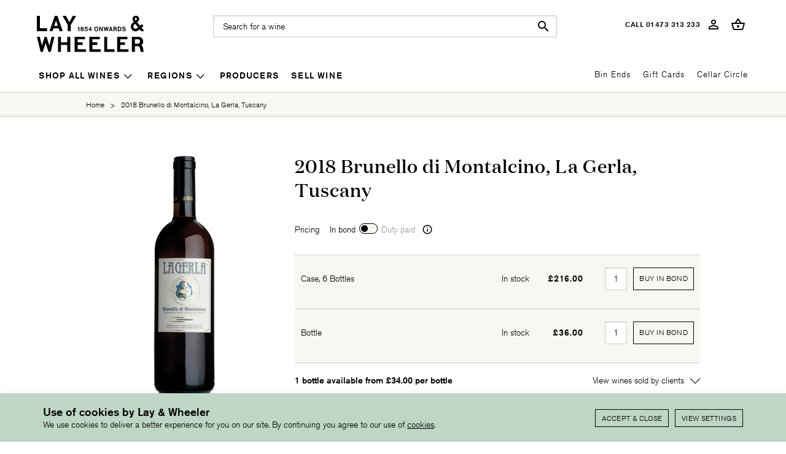

--- FILE ---
content_type: text/html; charset=utf-8
request_url: https://www.laywheeler.com/product-detail?id=3318553A
body_size: 56774
content:


<!DOCTYPE html>
<!--[if IE 9]>         <html class="ie-9"> <![endif]-->
<!--[if gt IE 9]><!-->
<html>
<!--<![endif]-->
<head id="ctl00_head"><meta charset="utf-8" />
        <meta name="viewport" content="width=device-width, initial-scale=1.0" />
    <meta http-equiv="X-UA-Compatible" content="IE=edge" /><script type="text/javascript">window.NREUM||(NREUM={});NREUM.info = {"beacon":"bam.eu01.nr-data.net","errorBeacon":"bam.eu01.nr-data.net","licenseKey":"NRJS-1fb3afe625060988371","applicationID":"182400726","transactionName":"MhBSZQoZXUdZU0IIXAtacWIoV1BZS0RTDEMJFERUC1dEUVofRgBUAAFVXAgUUkBdQxkRQQoRRVIMCxxESl9SFFAREVVFGRFfRFlXUxVWCAVcUAwdHVVLQE4=","queueTime":0,"applicationTime":1107,"agent":"","atts":""}</script><script type="text/javascript">(window.NREUM||(NREUM={})).init={ajax:{deny_list:["bam.eu01.nr-data.net"]},feature_flags:["soft_nav"]};(window.NREUM||(NREUM={})).loader_config={licenseKey:"NRJS-1fb3afe625060988371",applicationID:"182400726",browserID:"182401709"};window.NREUM||(NREUM={}),__nr_require=function(t,e,n){function r(n){if(!e[n]){var i=e[n]={exports:{}};t[n][0].call(i.exports,function(e){var i=t[n][1][e];return r(i||e)},i,i.exports)}return e[n].exports}if("function"==typeof __nr_require)return __nr_require;for(var i=0;i<n.length;i++)r(n[i]);return r}({1:[function(t,e,n){function r(){}function i(t,e,n,r){return function(){return s.recordSupportability("API/"+e+"/called"),o(t+e,[u.now()].concat(c(arguments)),n?null:this,r),n?void 0:this}}var o=t("handle"),a=t(9),c=t(10),f=t("ee").get("tracer"),u=t("loader"),s=t(4),d=NREUM;"undefined"==typeof window.newrelic&&(newrelic=d);var p=["setPageViewName","setCustomAttribute","setErrorHandler","finished","addToTrace","inlineHit","addRelease"],l="api-",v=l+"ixn-";a(p,function(t,e){d[e]=i(l,e,!0,"api")}),d.addPageAction=i(l,"addPageAction",!0),d.setCurrentRouteName=i(l,"routeName",!0),e.exports=newrelic,d.interaction=function(){return(new r).get()};var m=r.prototype={createTracer:function(t,e){var n={},r=this,i="function"==typeof e;return o(v+"tracer",[u.now(),t,n],r),function(){if(f.emit((i?"":"no-")+"fn-start",[u.now(),r,i],n),i)try{return e.apply(this,arguments)}catch(t){throw f.emit("fn-err",[arguments,this,t],n),t}finally{f.emit("fn-end",[u.now()],n)}}}};a("actionText,setName,setAttribute,save,ignore,onEnd,getContext,end,get".split(","),function(t,e){m[e]=i(v,e)}),newrelic.noticeError=function(t,e){"string"==typeof t&&(t=new Error(t)),s.recordSupportability("API/noticeError/called"),o("err",[t,u.now(),!1,e])}},{}],2:[function(t,e,n){function r(t){if(NREUM.init){for(var e=NREUM.init,n=t.split("."),r=0;r<n.length-1;r++)if(e=e[n[r]],"object"!=typeof e)return;return e=e[n[n.length-1]]}}e.exports={getConfiguration:r}},{}],3:[function(t,e,n){var r=!1;try{var i=Object.defineProperty({},"passive",{get:function(){r=!0}});window.addEventListener("testPassive",null,i),window.removeEventListener("testPassive",null,i)}catch(o){}e.exports=function(t){return r?{passive:!0,capture:!!t}:!!t}},{}],4:[function(t,e,n){function r(t,e){var n=[a,t,{name:t},e];return o("storeMetric",n,null,"api"),n}function i(t,e){var n=[c,t,{name:t},e];return o("storeEventMetrics",n,null,"api"),n}var o=t("handle"),a="sm",c="cm";e.exports={constants:{SUPPORTABILITY_METRIC:a,CUSTOM_METRIC:c},recordSupportability:r,recordCustom:i}},{}],5:[function(t,e,n){function r(){return c.exists&&performance.now?Math.round(performance.now()):(o=Math.max((new Date).getTime(),o))-a}function i(){return o}var o=(new Date).getTime(),a=o,c=t(11);e.exports=r,e.exports.offset=a,e.exports.getLastTimestamp=i},{}],6:[function(t,e,n){function r(t,e){var n=t.getEntries();n.forEach(function(t){"first-paint"===t.name?l("timing",["fp",Math.floor(t.startTime)]):"first-contentful-paint"===t.name&&l("timing",["fcp",Math.floor(t.startTime)])})}function i(t,e){var n=t.getEntries();if(n.length>0){var r=n[n.length-1];if(u&&u<r.startTime)return;var i=[r],o=a({});o&&i.push(o),l("lcp",i)}}function o(t){t.getEntries().forEach(function(t){t.hadRecentInput||l("cls",[t])})}function a(t){var e=navigator.connection||navigator.mozConnection||navigator.webkitConnection;if(e)return e.type&&(t["net-type"]=e.type),e.effectiveType&&(t["net-etype"]=e.effectiveType),e.rtt&&(t["net-rtt"]=e.rtt),e.downlink&&(t["net-dlink"]=e.downlink),t}function c(t){if(t instanceof y&&!w){var e=Math.round(t.timeStamp),n={type:t.type};a(n),e<=v.now()?n.fid=v.now()-e:e>v.offset&&e<=Date.now()?(e-=v.offset,n.fid=v.now()-e):e=v.now(),w=!0,l("timing",["fi",e,n])}}function f(t){"hidden"===t&&(u=v.now(),l("pageHide",[u]))}if(!("init"in NREUM&&"page_view_timing"in NREUM.init&&"enabled"in NREUM.init.page_view_timing&&NREUM.init.page_view_timing.enabled===!1)){var u,s,d,p,l=t("handle"),v=t("loader"),m=t(8),g=t(3),y=NREUM.o.EV;if("PerformanceObserver"in window&&"function"==typeof window.PerformanceObserver){s=new PerformanceObserver(r);try{s.observe({entryTypes:["paint"]})}catch(h){}d=new PerformanceObserver(i);try{d.observe({entryTypes:["largest-contentful-paint"]})}catch(h){}p=new PerformanceObserver(o);try{p.observe({type:"layout-shift",buffered:!0})}catch(h){}}if("addEventListener"in document){var w=!1,b=["click","keydown","mousedown","pointerdown","touchstart"];b.forEach(function(t){document.addEventListener(t,c,g(!1))})}m(f)}},{}],7:[function(t,e,n){function r(t,e){if(!i)return!1;if(t!==i)return!1;if(!e)return!0;if(!o)return!1;for(var n=o.split("."),r=e.split("."),a=0;a<r.length;a++)if(r[a]!==n[a])return!1;return!0}var i=null,o=null,a=/Version\/(\S+)\s+Safari/;if(navigator.userAgent){var c=navigator.userAgent,f=c.match(a);f&&c.indexOf("Chrome")===-1&&c.indexOf("Chromium")===-1&&(i="Safari",o=f[1])}e.exports={agent:i,version:o,match:r}},{}],8:[function(t,e,n){function r(t){function e(){t(c&&document[c]?document[c]:document[o]?"hidden":"visible")}"addEventListener"in document&&a&&document.addEventListener(a,e,i(!1))}var i=t(3);e.exports=r;var o,a,c;"undefined"!=typeof document.hidden?(o="hidden",a="visibilitychange",c="visibilityState"):"undefined"!=typeof document.msHidden?(o="msHidden",a="msvisibilitychange"):"undefined"!=typeof document.webkitHidden&&(o="webkitHidden",a="webkitvisibilitychange",c="webkitVisibilityState")},{}],9:[function(t,e,n){function r(t,e){var n=[],r="",o=0;for(r in t)i.call(t,r)&&(n[o]=e(r,t[r]),o+=1);return n}var i=Object.prototype.hasOwnProperty;e.exports=r},{}],10:[function(t,e,n){function r(t,e,n){e||(e=0),"undefined"==typeof n&&(n=t?t.length:0);for(var r=-1,i=n-e||0,o=Array(i<0?0:i);++r<i;)o[r]=t[e+r];return o}e.exports=r},{}],11:[function(t,e,n){e.exports={exists:"undefined"!=typeof window.performance&&window.performance.timing&&"undefined"!=typeof window.performance.timing.navigationStart}},{}],ee:[function(t,e,n){function r(){}function i(t){function e(t){return t&&t instanceof r?t:t?u(t,f,a):a()}function n(n,r,i,o,a){if(a!==!1&&(a=!0),!l.aborted||o){t&&a&&t(n,r,i);for(var c=e(i),f=m(n),u=f.length,s=0;s<u;s++)f[s].apply(c,r);var p=d[w[n]];return p&&p.push([b,n,r,c]),c}}function o(t,e){h[t]=m(t).concat(e)}function v(t,e){var n=h[t];if(n)for(var r=0;r<n.length;r++)n[r]===e&&n.splice(r,1)}function m(t){return h[t]||[]}function g(t){return p[t]=p[t]||i(n)}function y(t,e){l.aborted||s(t,function(t,n){e=e||"feature",w[n]=e,e in d||(d[e]=[])})}var h={},w={},b={on:o,addEventListener:o,removeEventListener:v,emit:n,get:g,listeners:m,context:e,buffer:y,abort:c,aborted:!1};return b}function o(t){return u(t,f,a)}function a(){return new r}function c(){(d.api||d.feature)&&(l.aborted=!0,d=l.backlog={})}var f="nr@context",u=t("gos"),s=t(9),d={},p={},l=e.exports=i();e.exports.getOrSetContext=o,l.backlog=d},{}],gos:[function(t,e,n){function r(t,e,n){if(i.call(t,e))return t[e];var r=n();if(Object.defineProperty&&Object.keys)try{return Object.defineProperty(t,e,{value:r,writable:!0,enumerable:!1}),r}catch(o){}return t[e]=r,r}var i=Object.prototype.hasOwnProperty;e.exports=r},{}],handle:[function(t,e,n){function r(t,e,n,r){i.buffer([t],r),i.emit(t,e,n)}var i=t("ee").get("handle");e.exports=r,r.ee=i},{}],id:[function(t,e,n){function r(t){var e=typeof t;return!t||"object"!==e&&"function"!==e?-1:t===window?0:a(t,o,function(){return i++})}var i=1,o="nr@id",a=t("gos");e.exports=r},{}],loader:[function(t,e,n){function r(){if(!M++){var t=T.info=NREUM.info,e=m.getElementsByTagName("script")[0];if(setTimeout(u.abort,3e4),!(t&&t.licenseKey&&t.applicationID&&e))return u.abort();f(x,function(e,n){t[e]||(t[e]=n)});var n=a();c("mark",["onload",n+T.offset],null,"api"),c("timing",["load",n]);var r=m.createElement("script");0===t.agent.indexOf("http://")||0===t.agent.indexOf("https://")?r.src=t.agent:r.src=l+"://"+t.agent,e.parentNode.insertBefore(r,e)}}function i(){"complete"===m.readyState&&o()}function o(){c("mark",["domContent",a()+T.offset],null,"api")}var a=t(5),c=t("handle"),f=t(9),u=t("ee"),s=t(7),d=t(2),p=t(3),l=d.getConfiguration("ssl")===!1?"http":"https",v=window,m=v.document,g="addEventListener",y="attachEvent",h=v.XMLHttpRequest,w=h&&h.prototype,b=!1;NREUM.o={ST:setTimeout,SI:v.setImmediate,CT:clearTimeout,XHR:h,REQ:v.Request,EV:v.Event,PR:v.Promise,MO:v.MutationObserver};var E=""+location,x={beacon:"bam.nr-data.net",errorBeacon:"bam.nr-data.net",agent:"js-agent.newrelic.com/nr-1216.min.js"},O=h&&w&&w[g]&&!/CriOS/.test(navigator.userAgent),T=e.exports={offset:a.getLastTimestamp(),now:a,origin:E,features:{},xhrWrappable:O,userAgent:s,disabled:b};if(!b){t(1),t(6),m[g]?(m[g]("DOMContentLoaded",o,p(!1)),v[g]("load",r,p(!1))):(m[y]("onreadystatechange",i),v[y]("onload",r)),c("mark",["firstbyte",a.getLastTimestamp()],null,"api");var M=0}},{}],"wrap-function":[function(t,e,n){function r(t,e){function n(e,n,r,f,u){function nrWrapper(){var o,a,s,p;try{a=this,o=d(arguments),s="function"==typeof r?r(o,a):r||{}}catch(l){i([l,"",[o,a,f],s],t)}c(n+"start",[o,a,f],s,u);try{return p=e.apply(a,o)}catch(v){throw c(n+"err",[o,a,v],s,u),v}finally{c(n+"end",[o,a,p],s,u)}}return a(e)?e:(n||(n=""),nrWrapper[p]=e,o(e,nrWrapper,t),nrWrapper)}function r(t,e,r,i,o){r||(r="");var c,f,u,s="-"===r.charAt(0);for(u=0;u<e.length;u++)f=e[u],c=t[f],a(c)||(t[f]=n(c,s?f+r:r,i,f,o))}function c(n,r,o,a){if(!v||e){var c=v;v=!0;try{t.emit(n,r,o,e,a)}catch(f){i([f,n,r,o],t)}v=c}}return t||(t=s),n.inPlace=r,n.flag=p,n}function i(t,e){e||(e=s);try{e.emit("internal-error",t)}catch(n){}}function o(t,e,n){if(Object.defineProperty&&Object.keys)try{var r=Object.keys(t);return r.forEach(function(n){Object.defineProperty(e,n,{get:function(){return t[n]},set:function(e){return t[n]=e,e}})}),e}catch(o){i([o],n)}for(var a in t)l.call(t,a)&&(e[a]=t[a]);return e}function a(t){return!(t&&t instanceof Function&&t.apply&&!t[p])}function c(t,e){var n=e(t);return n[p]=t,o(t,n,s),n}function f(t,e,n){var r=t[e];t[e]=c(r,n)}function u(){for(var t=arguments.length,e=new Array(t),n=0;n<t;++n)e[n]=arguments[n];return e}var s=t("ee"),d=t(10),p="nr@original",l=Object.prototype.hasOwnProperty,v=!1;e.exports=r,e.exports.wrapFunction=c,e.exports.wrapInPlace=f,e.exports.argsToArray=u},{}]},{},["loader"]);</script><title>
	2018 Brunello di Montalcino, La Gerla, Tuscany | Lay &amp; Wheeler 
</title><meta name="description" content="Lay & Wheeler are specialists in en primeur, in bond and fine wine sales; let us help you discover our wines for cellaring and drinking online." /><meta name="keywords" content="" /><link rel="canonical" href="https://www.laywheeler.com/product-detail?id=3318553A"/><link rel="apple-touch-icon" sizes="180x180" href="/apple-touch-icon.png" /><link rel="icon" type="image/png" sizes="32x32" href="/favicon-32x32.png" /><link rel="icon" type="image/png" sizes="16x16" href="/favicon-16x16.png" /><link rel="manifest" href="/site.webmanifest" /><link rel="mask-icon" href="/safari-pinned-tab.svg" color="#000000" /><meta name="msapplication-TileColor" content="#da532c" /><meta name="theme-color" content="#ffffff" /><meta name="application-name" content="Lay Wheeler" />

    <script>
        window.dataLayer = window.dataLayer || [];
        (function () {
            function gtag() { dataLayer.push(arguments); }
            var getCookie = function (name) {
                var match = document.cookie.match(new RegExp('(^| )' + name + '=([^;]+)'));
                if (match) return match[2];
            };

            var cookie = getCookie();
            if (cookie == null) {
                gtag('consent', 'default', {
                    'ad_storage': 'denied',
                    'ad_user_data': 'denied',
                    'ad_personalization': 'denied',
                    'analytics_storage': 'denied'
                });
            } else {
                var model = JSON.parse(cookie);
                if (model.performance) {
                    gtag('consent', 'update', {
                        'ad_user_data': 'granted',
                        'ad_personalization': 'granted',
                        'ad_storage': 'granted',
                        'analytics_storage': 'granted'
                    });
                }
            }
            dataLayer.push({ 'gtm.start': new Date().getTime(), 'event': 'gtm.js' });
        })();
    </script>

    

<!-- Data Layer -->
<script type="text/javascript">
dataLayer = [];
</script>

<!-- End Data Layer -->
	    <!-- Google Tag Manager -->
	    <script>(function(w,d,s,l,i){w[l]=w[l]||[];w[l].push({'gtm.start':
	    new Date().getTime(),event:'gtm.js'});var f=d.getElementsByTagName(s)[0],
	    j=d.createElement(s),dl=l!='dataLayer'?'&l='+l:'';j.async=true;j.src=
	    'https://www.googletagmanager.com/gtm.js?id='+i+dl;f.parentNode.insertBefore(j,f);
	    })(window,document,'script','dataLayer','GTM-PF99SS');</script>
	    <!-- End Google Tag Manager -->
    
    <!--<Styles>-->
    <link href="https://fonts.googleapis.com/icon?family=Material+Icons" rel="stylesheet" /><link href="https://fonts.googleapis.com/icon?family=Material+Icons+Outlined" rel="stylesheet" /><link id="ctl00_cssNormalize" href="/CMSGlobalFiles/libs/normalize.min.css?v=637273084660000000" type="text/css" rel="stylesheet" /><link id="ctl00_cssFoundation" href="/CMSGlobalFiles/css/foundation.min.css?v=637840802020000000" type="text/css" rel="stylesheet" /><link id="ctl00_cssMain" href="/CMSGlobalFiles/css/main.min.css?v=638676829500000000" type="text/css" rel="stylesheet" />
    <!--</Styles>-->

    <!--<Polyfills>-->

    <script src="/CMSGlobalFiles/libs/modernizr.js"></script>
    <script src="/CMSGlobalFiles/js/polyfill-loading.js"></script>

    <!--</Polyfills>-->

    
</head>
<body class="LTR Chrome ENGB ContentBody theme-default screen-top-snap"  data-version="16.4.0.0" data-page-version="10.0">
	<!-- Google Tag Manager (noscript) -->
	<noscript><iframe src="https://www.googletagmanager.com/ns.html?id=GTM-PF99SS"
	height="0" width="0" style="display:none;visibility:hidden"></iframe></noscript>
	<!-- End Google Tag Manager (noscript) -->
    

    
    <script>
        // GoogleAnalytics/ProductPageLoad
        dataLayer.push(
            [{ 'id' : '3318553A', 'name' : '2018 Brunello di Montalcino, La Gerla, Tuscany', 'price' : '34.00', 'category' : 'Dry Red Still', 'brand' : 'Brunello di Montalcino (DOCG), Toscana / Tuscany, Italy (Central), Italy', 'variant' : 'In-Bond', 'productunitvolume' : 'Bottle (75cl.)', 'productcolour' : 'Red', 'productregion' : 'Brunello di Montalcino (DOCG), Toscana / Tuscany, Italy (Central), Italy', 'productsweetness' : 'Dry', 'productstyle' : 'Still', 'productabv' : '14.5%', 'productclassification' : 'DOCG - Denominazione di Origine Controllata e Garantita', 'productbottleprice' : '£36.00|£34.00', 'productcaseprice' : '£216.00',  }]
        );

    </script>

    <form method="post" action="/product-detail?id=3318553A" id="aspnetForm" autocomplete="new-password">
<div class="aspNetHidden">
<input type="hidden" name="__CMSCsrfToken" id="__CMSCsrfToken" value="VWjZf0b3nkffXTituAqFisDe+y0RznJqImIJ0xVwq31Bix9k0gz5rXtb2Xc9G2zxVr0hCqxk+HnkYZ2lTyBJRV+OL+c=" />
<input type="hidden" name="__EVENTTARGET" id="__EVENTTARGET" value="" />
<input type="hidden" name="__EVENTARGUMENT" id="__EVENTARGUMENT" value="" />

</div>

<script type="text/javascript">
//<![CDATA[
var theForm = document.forms['aspnetForm'];
if (!theForm) {
    theForm = document.aspnetForm;
}
function __doPostBack(eventTarget, eventArgument) {
    if (!theForm.onsubmit || (theForm.onsubmit() != false)) {
        theForm.__EVENTTARGET.value = eventTarget;
        theForm.__EVENTARGUMENT.value = eventArgument;
        theForm.submit();
    }
}
//]]>
</script>


<script src="/WebResource.axd?d=pynGkmcFUV13He1Qd6_TZDUaOG-hfmKbGRX4bA-8x38VsCMQW4mg9q5_j94YQZFRcx1GLg2&amp;t=638901572248157332" type="text/javascript"></script>

<input type="hidden" name="lng" id="lng" value="en-GB" />
<script type="text/javascript">
	//<![CDATA[

function PM_Postback(param) { if (window.top.HideScreenLockWarningAndSync) { window.top.HideScreenLockWarningAndSync(1080); } if(window.CMSContentManager) { CMSContentManager.allowSubmit = true; }; __doPostBack('ctl00$m$am',param); }
function PM_Callback(param, callback, ctx) { if (window.top.HideScreenLockWarningAndSync) { window.top.HideScreenLockWarningAndSync(1080); }if (window.CMSContentManager) { CMSContentManager.storeContentChangedStatus(); };WebForm_DoCallback('ctl00$m$am',param,callback,ctx,null,true); }
//]]>
</script>
<script src="/ScriptResource.axd?d=NJmAwtEo3Ipnlaxl6CMhvgQed_4O-kl9SG9m7ylgMkD4xveed1T1MiBUmv4d61PTfw7bljh5nZzq2cqqGDeVeY8L73yLZT57vyow3rIs79HXH9wzXb57TLD6x4wJNkMqmRl3N8EunuKSxoFFCbsvPEGkaz81&amp;t=5c0e0825" type="text/javascript"></script>
<script src="/ScriptResource.axd?d=dwY9oWetJoJoVpgL6Zq8OB7Z5BmToi7F6REFnm5Lx8TWpVR-YP6MiyQ5GpFbSQOWIscfFmyVsUZq-6ieUAhBDgjEs5v8PGPHPLBeJ5M0vwdclSiex0062DWjjiU5hv_Rxb1sCo2JAemXNA_dgbf_QThjgwY1&amp;t=5c0e0825" type="text/javascript"></script>
<script type="text/javascript">
	//<![CDATA[

var CMS = CMS || {};
CMS.Application = {
  "language": "en",
  "imagesUrl": "/CMSPages/GetResource.ashx?image=%5bImages.zip%5d%2f",
  "isDebuggingEnabled": false,
  "applicationUrl": "/",
  "isDialog": false,
  "isRTL": "false"
};

//]]>
</script>
<div class="aspNetHidden">

	<input type="hidden" name="__VIEWSTATEGENERATOR" id="__VIEWSTATEGENERATOR" value="8AF4A2BF" />
	<input type="hidden" name="__EVENTVALIDATION" id="__EVENTVALIDATION" value="pqK1n+f5mICsKPQsaWg5eKIIMnzFVot8iyr1/D8LBnRdsOZoDqDW8lgkh1pvLeETZJU6N8Dkvvdg9ad+qdJUeSyiJzgvrkrMsR9FoBkkT7LXgx4o/0u6VJ5L0BruikkaMehuDXFoHzhC1xp4j3HoD090FTp7v30hmPpOHJbFp6a/qjF3OU6O1DgDE4cfL0VWxfBGycYLlzZpnYnPFtCV1AfvVQsgnEhD90u4P+XlIkdRsUnmvA4vlTy69C5CT5pLkpJl7sKD7OWw1451cI6KU1iCaJA3mFvgNwHbWtuzBoegtKF0ZZOKADBY9pXtuSIQdBpcH/soLFlXKUowKpiCI2Y8Lx1FeJncecT66bwQKbi/HXanNBggB+fRr9VCwIZU7GAyl5G5g4KPQ9TJHWD4jbX33uUKHhuBYytuAzCJcgpTZ+CUf6jgExUPHIPEplAE6Hq771k8l5mR+qRfu8q3YJ4XXO51ToWHsCQXOUnNxGUVfC+ObUKBHTGqGXKfdd28HaKSUviR/0Hkyg/9qhmB82SKXeRMFFoVwafYmQnTMeeNwin2" />
</div>
        <script type="text/javascript">
//<![CDATA[
Sys.WebForms.PageRequestManager._initialize('ctl00$manScript', 'aspnetForm', ['tctl00$ctxM',''], [], [], 90, 'ctl00');
//]]>
</script>


        <div id="ctl00_pnlContainer" class="container">
	

            
                
                
<header id="ctl00_plcHeader_ucRedesignedHeader_hHeader" role="banner" class="header navigation-sep2023 header--sticky">
        
        
<script>
    function trackHeaderSearchKeywords() {
        try {
            var keywords = document.querySelector('[data-header-search]');

            // GoogleAnalytics/HeaderSiteSearch
            window.dataLayer.push({
                'event': 'site search',
                'formLocation': 'header',
                'searchTerm': keywords.value
            });
        }
        catch (err) { }
    }
</script>

<div id="ctl00_plcHeader_ucRedesignedHeader_ucTopNavigation_pnlHeaderTopNav" class="header-top-navigation">
		
    <div class="menu-overlay" data-menu-toggle></div>
    <div class="header-top-navigation__container">
        <div class="header-top-navigation__mobile-menu show-for-medium-down">
            <a href="#" class="header-top-navigation__mobile-menu--open" data-menu-toggle>
                <i class="icon">
                    <i class="material-icons">menu</i>
                </i>
            </a>
            <nav class="header-top-navigation__links">
                
                <div id="ctl00_plcHeader_ucRedesignedHeader_ucTopNavigation_ucMobileNav_pnlDrilldownNavigation" class="drilldown-menu-nav">
			
    <a href="#" class="navigation__drilldownMenuBack" data-drilldown-menu-back>
        <i class="icon">
            <i class="material-icons">arrow_back</i>
        </i>
    </a>
    <div class="navigation_drilldownMenuCurrentMenuItem" data-drilldown-menu-current-item>
    </div>
    <a href="#" class="navigation__drilldownMenuClose" data-menu-toggle>
        <i class="icon">
            <i class="material-icons">clear</i>
        </i>
    </a>

		</div>
<div id="ctl00_plcHeader_ucRedesignedHeader_ucTopNavigation_ucMobileNav_pnlMobileNavigation" class="mobile-navigation mobile-navigation show-for-large-down">
			
    <div class="mobile-navigation__container">
        

        
                <nav class="mobile-navigation__menu">
            
                <a id="ctl00_plcHeader_ucRedesignedHeader_ucTopNavigation_ucMobileNav_rptMainMenu_ctl01_lnkLink" class="mobile-navigation__item mobile-navigation__item--dropdown" href="#" data-drilldown-menu="[data-main-menu-id=&#39;shop-all-wines&#39;]">
                    <span>
                        Shop All Wines</span>
                </a>
            
                <a id="ctl00_plcHeader_ucRedesignedHeader_ucTopNavigation_ucMobileNav_rptMainMenu_ctl02_lnkLink" class="mobile-navigation__item mobile-navigation__item--dropdown" href="#" data-drilldown-menu="[data-main-menu-id=&#39;regions&#39;]">
                    <span>
                        Regions</span>
                </a>
            
                <a id="ctl00_plcHeader_ucRedesignedHeader_ucTopNavigation_ucMobileNav_rptMainMenu_ctl03_lnkLink" title="Producers" class="mobile-navigation__item" href="/our-producers">
                    <span>
                        Producers</span>
                </a>
            
                <a id="ctl00_plcHeader_ucRedesignedHeader_ucTopNavigation_ucMobileNav_rptMainMenu_ctl04_lnkLink" title="Sell Wine" class="mobile-navigation__item" href="/our-services/selling-your-wine">
                    <span>
                        Sell Wine</span>
                </a>
            
                </nav>
            
        <hr class="mobile-navigation__menu-divider">
        
                <nav class="mobile-navigation__menu mobile-navigation__menu--right">
            
                <a id="ctl00_plcHeader_ucRedesignedHeader_ucTopNavigation_ucMobileNav_rptAsideMenu_ctl01_lnkLink" title="Bin Ends" class="mobile-navigation__item" href="/bin-ends">
                    <span>
                        Bin Ends</span>
                </a>
            
                <a id="ctl00_plcHeader_ucRedesignedHeader_ucTopNavigation_ucMobileNav_rptAsideMenu_ctl02_lnkLink" title="Gift cards" class="mobile-navigation__item" href="/gift-cards">
                    <span>
                        Gift cards</span>
                </a>
            
                <a id="ctl00_plcHeader_ucRedesignedHeader_ucTopNavigation_ucMobileNav_rptAsideMenu_ctl03_lnkLink" title="Cellar Circle" class="mobile-navigation__item" href="/cellar-circle">
                    <span>
                        Cellar Circle</span>
                </a>
            
                </nav>
            
    </div>

		</div>
<div class="mobile-navigation__dropdowns">
    

    
            <div id="ctl00_plcHeader_ucRedesignedHeader_ucTopNavigation_ucMobileNav_rptMainNavigationDropdowns_ctl00_pnlNavigationDropdown" class="mobile-navigation__dropdown" data-main-menu-id="shop-all-wines">
			
                
                        <nav id="ctl00_plcHeader_ucRedesignedHeader_ucTopNavigation_ucMobileNav_rptMainNavigationDropdowns_ctl00_rptNavigationSubMenus_ctl00_navNavigationLinks" class="mobile-navigation__links">
                            
                            
                                    <a id="ctl00_plcHeader_ucRedesignedHeader_ucTopNavigation_ucMobileNav_rptMainNavigationDropdowns_ctl00_rptNavigationSubMenus_ctl00_rptNavigationLinks_ctl00_lnkLink" title="Browse all wines" class="mobile-navigation__link mobile-navigation__link--highlight" href="/search">Browse all wines</a>
                                    
                                            <div class="mobile-navigation__sub-links">
                                        
                                            </div>
                                        
                                
                                    <a id="ctl00_plcHeader_ucRedesignedHeader_ucTopNavigation_ucMobileNav_rptMainNavigationDropdowns_ctl00_rptNavigationSubMenus_ctl00_rptNavigationLinks_ctl01_lnkLink" title="Lay &amp; Wheeler collection" class="mobile-navigation__link" href="/our-collection">Our Collection</a>
                                    
                                            <div class="mobile-navigation__sub-links">
                                        
                                            </div>
                                        
                                
                                    <a id="ctl00_plcHeader_ucRedesignedHeader_ucTopNavigation_ucMobileNav_rptMainNavigationDropdowns_ctl00_rptNavigationSubMenus_ctl00_rptNavigationLinks_ctl02_lnkLink" title="Cellar Circle Exclusives" class="mobile-navigation__link" href="/Cellar-Circle-Exclusives">Cellar Circle Exclusives</a>
                                    
                                            <div class="mobile-navigation__sub-links">
                                        
                                            </div>
                                        
                                
                                    <a id="ctl00_plcHeader_ucRedesignedHeader_ucTopNavigation_ucMobileNav_rptMainNavigationDropdowns_ctl00_rptNavigationSubMenus_ctl00_rptNavigationLinks_ctl03_lnkLink" title="New releases" class="mobile-navigation__link" href="/offers/new-releases">New releases</a>
                                    
                                            <div class="mobile-navigation__sub-links">
                                        
                                            </div>
                                        
                                
                                    <a id="ctl00_plcHeader_ucRedesignedHeader_ucTopNavigation_ucMobileNav_rptMainNavigationDropdowns_ctl00_rptNavigationSubMenus_ctl00_rptNavigationLinks_ctl04_lnkLink" title="New broking additions" class="mobile-navigation__link" href="/new-broking-releases">New broking additions</a>
                                    
                                            <div class="mobile-navigation__sub-links">
                                        
                                            </div>
                                        
                                
                        </nav>
                    <hr class="mobile-navigation__menu-divider"></hr>
                        <nav id="ctl00_plcHeader_ucRedesignedHeader_ucTopNavigation_ucMobileNav_rptMainNavigationDropdowns_ctl00_rptNavigationSubMenus_ctl01_navNavigationLinks" class="mobile-navigation__links mobile-navigation__links--columns">
                            
                            
                                    <a id="ctl00_plcHeader_ucRedesignedHeader_ucTopNavigation_ucMobileNav_rptMainNavigationDropdowns_ctl00_rptNavigationSubMenus_ctl01_rptNavigationLinks_ctl00_lnkLink" title="Red wine" class="mobile-navigation__link" href="/colour/red">Red wine</a>
                                    
                                            <div class="mobile-navigation__sub-links">
                                        
                                            </div>
                                        
                                
                                    <a id="ctl00_plcHeader_ucRedesignedHeader_ucTopNavigation_ucMobileNav_rptMainNavigationDropdowns_ctl00_rptNavigationSubMenus_ctl01_rptNavigationLinks_ctl01_lnkLink" title="White wine" class="mobile-navigation__link" href="/colour/white">White wine</a>
                                    
                                            <div class="mobile-navigation__sub-links">
                                        
                                            </div>
                                        
                                
                                    <a id="ctl00_plcHeader_ucRedesignedHeader_ucTopNavigation_ucMobileNav_rptMainNavigationDropdowns_ctl00_rptNavigationSubMenus_ctl01_rptNavigationLinks_ctl02_lnkLink" title="Champagne &amp; Sparkling" class="mobile-navigation__link" href="/style/sparkling-wine">Champagne & Sparkling</a>
                                    
                                            <div class="mobile-navigation__sub-links">
                                        
                                            </div>
                                        
                                
                                    <a id="ctl00_plcHeader_ucRedesignedHeader_ucTopNavigation_ucMobileNav_rptMainNavigationDropdowns_ctl00_rptNavigationSubMenus_ctl01_rptNavigationLinks_ctl03_lnkLink" title="Rosé" class="mobile-navigation__link" href="/colour/rose">Rosé</a>
                                    
                                            <div class="mobile-navigation__sub-links">
                                        
                                            </div>
                                        
                                
                                    <a id="ctl00_plcHeader_ucRedesignedHeader_ucTopNavigation_ucMobileNav_rptMainNavigationDropdowns_ctl00_rptNavigationSubMenus_ctl01_rptNavigationLinks_ctl04_lnkLink" title="Dessert wines" class="mobile-navigation__link" href="/style/dessert-wines">Dessert wines</a>
                                    
                                            <div class="mobile-navigation__sub-links">
                                        
                                            </div>
                                        
                                
                                    <a id="ctl00_plcHeader_ucRedesignedHeader_ucTopNavigation_ucMobileNav_rptMainNavigationDropdowns_ctl00_rptNavigationSubMenus_ctl01_rptNavigationLinks_ctl05_lnkLink" title="Sherry, Madeira &amp; Port" class="mobile-navigation__link" href="/style/fortified-wine">Sherry, Madeira & Port</a>
                                    
                                            <div class="mobile-navigation__sub-links">
                                        
                                            </div>
                                        
                                
                                    <a id="ctl00_plcHeader_ucRedesignedHeader_ucTopNavigation_ucMobileNav_rptMainNavigationDropdowns_ctl00_rptNavigationSubMenus_ctl01_rptNavigationLinks_ctl06_lnkLink" title="Spirits" class="mobile-navigation__link" href="/style/spirits">Spirits</a>
                                    
                                            <div class="mobile-navigation__sub-links">
                                        
                                            </div>
                                        
                                
                                    <a id="ctl00_plcHeader_ucRedesignedHeader_ucTopNavigation_ucMobileNav_rptMainNavigationDropdowns_ctl00_rptNavigationSubMenus_ctl01_rptNavigationLinks_ctl07_lnkLink" title="Magnums &amp; larger" class="mobile-navigation__link" href="/search?filter=bottlesize:larger#product-list">Magnums & larger</a>
                                    
                                            <div class="mobile-navigation__sub-links">
                                        
                                            </div>
                                        
                                
                                    <a id="ctl00_plcHeader_ucRedesignedHeader_ucTopNavigation_ucMobileNav_rptMainNavigationDropdowns_ctl00_rptNavigationSubMenus_ctl01_rptNavigationLinks_ctl08_lnkLink" title="Small bottles" class="mobile-navigation__link" href="/search?filter=bottlesize:smaller#product-list">Small bottles</a>
                                    
                                            <div class="mobile-navigation__sub-links">
                                        
                                            </div>
                                        
                                
                        </nav>
                    <hr class="mobile-navigation__menu-divider"></hr>
                        <nav id="ctl00_plcHeader_ucRedesignedHeader_ucTopNavigation_ucMobileNav_rptMainNavigationDropdowns_ctl00_rptNavigationSubMenus_ctl02_navNavigationLinks" class="mobile-navigation__links mobile-navigation__links--featured">
                            
                                <span class="mobile-navigation__heading">
                                    Featured</span>
                            
                            
                                    <a id="ctl00_plcHeader_ucRedesignedHeader_ucTopNavigation_ucMobileNav_rptMainNavigationDropdowns_ctl00_rptNavigationSubMenus_ctl02_rptNavigationLinks_ctl00_lnkLink" class="mobile-navigation__link" href="/offers/bordeaux-2024">Bordeaux 2024</a>
                                    
                                            <div class="mobile-navigation__sub-links">
                                        
                                            </div>
                                        
                                
                                    <a id="ctl00_plcHeader_ucRedesignedHeader_ucTopNavigation_ucMobileNav_rptMainNavigationDropdowns_ctl00_rptNavigationSubMenus_ctl02_rptNavigationLinks_ctl01_lnkLink" title="New Team Members Picks" class="mobile-navigation__link" href="/offers/new-team-members-picks">New Team Members Picks</a>
                                    
                                            <div class="mobile-navigation__sub-links">
                                        
                                            </div>
                                        
                                
                                    <a id="ctl00_plcHeader_ucRedesignedHeader_ucTopNavigation_ucMobileNav_rptMainNavigationDropdowns_ctl00_rptNavigationSubMenus_ctl02_rptNavigationLinks_ctl02_lnkLink" title="Loire Discovery Case" class="mobile-navigation__link" href="/offers/loire-discovery-case">Loire Discovery Case</a>
                                    
                                            <div class="mobile-navigation__sub-links">
                                        
                                            </div>
                                        
                                
                                    <a id="ctl00_plcHeader_ucRedesignedHeader_ucTopNavigation_ucMobileNav_rptMainNavigationDropdowns_ctl00_rptNavigationSubMenus_ctl02_rptNavigationLinks_ctl03_lnkLink" class="mobile-navigation__link" href="/product-detail?id=58OC005C&amp;price=duty-paid">Women in Wine Mixed Case</a>
                                    
                                            <div class="mobile-navigation__sub-links">
                                        
                                            </div>
                                        
                                
                                    <a id="ctl00_plcHeader_ucRedesignedHeader_ucTopNavigation_ucMobileNav_rptMainNavigationDropdowns_ctl00_rptNavigationSubMenus_ctl02_rptNavigationLinks_ctl04_lnkLink" class="mobile-navigation__link" href="/our-collection-discovery-case">Our Collection Discovery Case</a>
                                    
                                            <div class="mobile-navigation__sub-links">
                                        
                                            </div>
                                        
                                
                        </nav>
                    
            
		</div>
        
            <div id="ctl00_plcHeader_ucRedesignedHeader_ucTopNavigation_ucMobileNav_rptMainNavigationDropdowns_ctl01_pnlNavigationDropdown" class="mobile-navigation__dropdown" data-main-menu-id="regions">
			
                
                        <nav id="ctl00_plcHeader_ucRedesignedHeader_ucTopNavigation_ucMobileNav_rptMainNavigationDropdowns_ctl01_rptNavigationSubMenus_ctl00_navNavigationLinks" class="mobile-navigation__links">
                            
                            
                                    <a id="ctl00_plcHeader_ucRedesignedHeader_ucTopNavigation_ucMobileNav_rptMainNavigationDropdowns_ctl01_rptNavigationSubMenus_ctl00_rptNavigationLinks_ctl00_lnkLink" title="France" class="mobile-navigation__link mobile-navigation__link--highlight" href="/country/france">France</a>
                                    
                                            <div class="mobile-navigation__sub-links">
                                        
                                            <a id="ctl00_plcHeader_ucRedesignedHeader_ucTopNavigation_ucMobileNav_rptMainNavigationDropdowns_ctl01_rptNavigationSubMenus_ctl00_rptNavigationLinks_ctl00_rptNavigationSubLinks_ctl01_lnkLink" title="Bordeaux" class="mobile-navigation__sub-link" href="/country/france/bordeaux">Bordeaux</a>
                                        
                                            <a id="ctl00_plcHeader_ucRedesignedHeader_ucTopNavigation_ucMobileNav_rptMainNavigationDropdowns_ctl01_rptNavigationSubMenus_ctl00_rptNavigationLinks_ctl00_rptNavigationSubLinks_ctl02_lnkLink" title="Burgundy" class="mobile-navigation__sub-link" href="/country/france/burgundy">Burgundy</a>
                                        
                                            <a id="ctl00_plcHeader_ucRedesignedHeader_ucTopNavigation_ucMobileNav_rptMainNavigationDropdowns_ctl01_rptNavigationSubMenus_ctl00_rptNavigationLinks_ctl00_rptNavigationSubLinks_ctl03_lnkLink" title="Rhône" class="mobile-navigation__sub-link" href="/country/france/rhone">Rhône</a>
                                        
                                            <a id="ctl00_plcHeader_ucRedesignedHeader_ucTopNavigation_ucMobileNav_rptMainNavigationDropdowns_ctl01_rptNavigationSubMenus_ctl00_rptNavigationLinks_ctl00_rptNavigationSubLinks_ctl04_lnkLink" title="Champagne" class="mobile-navigation__sub-link" href="/country/france/champagne">Champagne</a>
                                        
                                            <a id="ctl00_plcHeader_ucRedesignedHeader_ucTopNavigation_ucMobileNav_rptMainNavigationDropdowns_ctl01_rptNavigationSubMenus_ctl00_rptNavigationLinks_ctl00_rptNavigationSubLinks_ctl05_lnkLink" title="Loire" class="mobile-navigation__sub-link" href="/country/france/loire">Loire</a>
                                        
                                            </div>
                                        
                                
                        </nav>
                    <hr class="mobile-navigation__menu-divider"></hr>
                        <nav id="ctl00_plcHeader_ucRedesignedHeader_ucTopNavigation_ucMobileNav_rptMainNavigationDropdowns_ctl01_rptNavigationSubMenus_ctl01_navNavigationLinks" class="mobile-navigation__links">
                            
                            
                                    <a id="ctl00_plcHeader_ucRedesignedHeader_ucTopNavigation_ucMobileNav_rptMainNavigationDropdowns_ctl01_rptNavigationSubMenus_ctl01_rptNavigationLinks_ctl00_lnkLink" title="Italy" class="mobile-navigation__link mobile-navigation__link--highlight" href="/country/italy">Italy</a>
                                    
                                            <div class="mobile-navigation__sub-links">
                                        
                                            <a id="ctl00_plcHeader_ucRedesignedHeader_ucTopNavigation_ucMobileNav_rptMainNavigationDropdowns_ctl01_rptNavigationSubMenus_ctl01_rptNavigationLinks_ctl00_rptNavigationSubLinks_ctl01_lnkLink" title="Piedmont" class="mobile-navigation__sub-link" href="/country/italy?searchtext=piedmont#product-list">Piedmont</a>
                                        
                                            <a id="ctl00_plcHeader_ucRedesignedHeader_ucTopNavigation_ucMobileNav_rptMainNavigationDropdowns_ctl01_rptNavigationSubMenus_ctl01_rptNavigationLinks_ctl00_rptNavigationSubLinks_ctl02_lnkLink" title="Tuscany" class="mobile-navigation__sub-link" href="/search?filter=where:ita/ita-cen/cen-tosc#product-list">Tuscany</a>
                                        
                                            <a id="ctl00_plcHeader_ucRedesignedHeader_ucTopNavigation_ucMobileNav_rptMainNavigationDropdowns_ctl01_rptNavigationSubMenus_ctl01_rptNavigationLinks_ctl00_rptNavigationSubLinks_ctl03_lnkLink" title="Sicily" class="mobile-navigation__sub-link" href="/search?searchtext=Sicily">Sicily</a>
                                        
                                            </div>
                                        
                                
                        </nav>
                    <hr class="mobile-navigation__menu-divider"></hr>
                        <nav id="ctl00_plcHeader_ucRedesignedHeader_ucTopNavigation_ucMobileNav_rptMainNavigationDropdowns_ctl01_rptNavigationSubMenus_ctl02_navNavigationLinks" class="mobile-navigation__links mobile-navigation__links--columns">
                            
                            
                                    <a id="ctl00_plcHeader_ucRedesignedHeader_ucTopNavigation_ucMobileNav_rptMainNavigationDropdowns_ctl01_rptNavigationSubMenus_ctl02_rptNavigationLinks_ctl00_lnkLink" title="Spain" class="mobile-navigation__link mobile-navigation__link--highlight" href="/country/spain">Spain</a>
                                    
                                            <div class="mobile-navigation__sub-links">
                                        
                                            </div>
                                        
                                
                                    <a id="ctl00_plcHeader_ucRedesignedHeader_ucTopNavigation_ucMobileNav_rptMainNavigationDropdowns_ctl01_rptNavigationSubMenus_ctl02_rptNavigationLinks_ctl01_lnkLink" title="Portugal" class="mobile-navigation__link mobile-navigation__link--highlight" href="/country/portugal">Portugal</a>
                                    
                                            <div class="mobile-navigation__sub-links">
                                        
                                            </div>
                                        
                                
                                    <a id="ctl00_plcHeader_ucRedesignedHeader_ucTopNavigation_ucMobileNav_rptMainNavigationDropdowns_ctl01_rptNavigationSubMenus_ctl02_rptNavigationLinks_ctl02_lnkLink" title="Germany" class="mobile-navigation__link mobile-navigation__link--highlight" href="/country/germany">Germany</a>
                                    
                                            <div class="mobile-navigation__sub-links">
                                        
                                            </div>
                                        
                                
                                    <a id="ctl00_plcHeader_ucRedesignedHeader_ucTopNavigation_ucMobileNav_rptMainNavigationDropdowns_ctl01_rptNavigationSubMenus_ctl02_rptNavigationLinks_ctl03_lnkLink" title="Austria" class="mobile-navigation__link mobile-navigation__link--highlight" href="/country/austria">Austria</a>
                                    
                                            <div class="mobile-navigation__sub-links">
                                        
                                            </div>
                                        
                                
                                    <a id="ctl00_plcHeader_ucRedesignedHeader_ucTopNavigation_ucMobileNav_rptMainNavigationDropdowns_ctl01_rptNavigationSubMenus_ctl02_rptNavigationLinks_ctl04_lnkLink" title="South Africa" class="mobile-navigation__link mobile-navigation__link--highlight" href="/country/south-africa">South Africa</a>
                                    
                                            <div class="mobile-navigation__sub-links">
                                        
                                            </div>
                                        
                                
                                    <a id="ctl00_plcHeader_ucRedesignedHeader_ucTopNavigation_ucMobileNav_rptMainNavigationDropdowns_ctl01_rptNavigationSubMenus_ctl02_rptNavigationLinks_ctl05_lnkLink" title="New Zealand" class="mobile-navigation__link mobile-navigation__link--highlight" href="/country/new-zealand">New Zealand</a>
                                    
                                            <div class="mobile-navigation__sub-links">
                                        
                                            </div>
                                        
                                
                                    <a id="ctl00_plcHeader_ucRedesignedHeader_ucTopNavigation_ucMobileNav_rptMainNavigationDropdowns_ctl01_rptNavigationSubMenus_ctl02_rptNavigationLinks_ctl06_lnkLink" title="Australia" class="mobile-navigation__link mobile-navigation__link--highlight" href="/country/australia">Australia</a>
                                    
                                            <div class="mobile-navigation__sub-links">
                                        
                                            </div>
                                        
                                
                                    <a id="ctl00_plcHeader_ucRedesignedHeader_ucTopNavigation_ucMobileNav_rptMainNavigationDropdowns_ctl01_rptNavigationSubMenus_ctl02_rptNavigationLinks_ctl07_lnkLink" title="USA" class="mobile-navigation__link mobile-navigation__link--highlight" href="/country/usa">USA</a>
                                    
                                            <div class="mobile-navigation__sub-links">
                                        
                                            </div>
                                        
                                
                                    <a id="ctl00_plcHeader_ucRedesignedHeader_ucTopNavigation_ucMobileNav_rptMainNavigationDropdowns_ctl01_rptNavigationSubMenus_ctl02_rptNavigationLinks_ctl08_lnkLink" title="Rest of the World" class="mobile-navigation__link mobile-navigation__link--highlight" href="/offers/rest-of-world">Rest of the World</a>
                                    
                                            <div class="mobile-navigation__sub-links">
                                        
                                            </div>
                                        
                                
                        </nav>
                    
            
		</div>
        

    
</div>

            </nav>
        </div>

        <a id="ctl00_plcHeader_ucRedesignedHeader_ucTopNavigation_lnkMobileLogo" title="Fine Wine Merchants since 1854" class="header-top-navigation__logo" href="/"><img id="ctl00_plcHeader_ucRedesignedHeader_ucTopNavigation_imgMobileLogo" title="Fine Wine Merchants since 1854" src="/CMSGlobalFiles/Img/Logos/lw-logo.svg?v=637840800860000000" alt="Fine Wine Merchants since 1854" style="width:175px;" /></a>

        <a id="ctl00_plcHeader_ucRedesignedHeader_ucTopNavigation_lnkLogo" title="Fine Wine Merchants since 1854" class="header-main__logo" href="/"><img id="ctl00_plcHeader_ucRedesignedHeader_ucTopNavigation_imgLogo" title="Fine Wine Merchants since 1854" src="/CMSGlobalFiles/Img/Logos/lw-logo.svg?v=637840800860000000" alt="Fine Wine Merchants since 1854" style="width:175px;" /></a>

        <div id="ctl00_plcHeader_ucRedesignedHeader_ucTopNavigation_pnlHeaderSearch" class="header-main__search show-for-large-up" onkeypress="javascript:return WebForm_FireDefaultButton(event, &#39;ctl00_plcHeader_ucRedesignedHeader_ucTopNavigation_btnHeaderSearch&#39;)">
			
            <label class="header-main__searchControl input--with-icon">
                <input name="ctl00$plcHeader$ucRedesignedHeader$ucTopNavigation$txtHeaderSearch" type="text" id="ctl00_plcHeader_ucRedesignedHeader_ucTopNavigation_txtHeaderSearch" class="header-main__searchControl" data-header-search="" enterkeyhint="Go" placeholder="Search for a wine" data-search-menu-toggle="" />
                <i id="ctl00_plcHeader_ucRedesignedHeader_ucTopNavigation_iHeaderSearchButton" class="material-icons input__icon input__icon--trailing" tabindex="0" role="button">search</i>
            </label>
            <input type="submit" name="ctl00$plcHeader$ucRedesignedHeader$ucTopNavigation$btnHeaderSearch" value="" id="ctl00_plcHeader_ucRedesignedHeader_ucTopNavigation_btnHeaderSearch" data-tracking-function="trackHeaderSearchKeywords" data-search-button="" style="display: none" />
        
		</div>

        <div class="header-top-navigation__system-menu">
            <a id="ctl00_plcHeader_ucRedesignedHeader_ucTopNavigation_lnkContactUs" class="header-top-navigation__item show-for-large-up" href="/about-us/contact-us">Call 01473 313 233</a>
            <div id="ctl00_plcHeader_ucRedesignedHeader_ucTopNavigation_pnlAccountLinks" class="system-menu-dropdown">
			
                <a id="ctl00_plcHeader_ucRedesignedHeader_ucTopNavigation_lnkAccountAuthentication" class="header-top-navigation__item system-menu-dropdown__heading icon__container" href="account/l">
                    <i class="system-menu-dropdown__icon icon icon--urgent" data-system-menu-icon>
                        <i class="material-icons">perm_identity</i>
                    </i>
                    <span class="icon__label">
                        
                    </span>
                </a>
                
                
            
		</div>
            <a id="ctl00_plcHeader_ucRedesignedHeader_ucTopNavigation_lnkBasket" class="header-top-navigation__item icon__container" data-qa-button="basket-page" data-basket-summary="" data-basket-default-content="" href="checkout/basket"><i id="ctl00_plcHeader_ucRedesignedHeader_ucTopNavigation_iBasketIcon" class="icon">
                    <i class="material-icons-outlined">shopping_basket</i>
                </i>
                <span class="icon__label">
                    
                </span>
            </a>
        </div>
    </div>
    <div id="ctl00_plcHeader_ucRedesignedHeader_ucTopNavigation_pnlMobileHeaderSearch" class="mobile-header-main__search show-for-medium-down" onkeypress="javascript:return WebForm_FireDefaultButton(event, &#39;ctl00_plcHeader_ucRedesignedHeader_ucTopNavigation_btnMobileHeaderSearch&#39;)">
			
        <label class="header-main__searchControl input--with-icon">
            <input name="ctl00$plcHeader$ucRedesignedHeader$ucTopNavigation$txtMobileHeaderSearch" type="text" id="ctl00_plcHeader_ucRedesignedHeader_ucTopNavigation_txtMobileHeaderSearch" class="header-main__searchControl" data-header-search="" enterkeyhint="Go" placeholder="Search for a wine" data-search-menu-toggle="" />
            <i id="ctl00_plcHeader_ucRedesignedHeader_ucTopNavigation_iMobileHeaderSearchButton" class="material-icons input__icon input__icon--trailing" tabindex="0" role="button">search</i>
        </label>
        <input type="submit" name="ctl00$plcHeader$ucRedesignedHeader$ucTopNavigation$btnMobileHeaderSearch" value="" id="ctl00_plcHeader_ucRedesignedHeader_ucTopNavigation_btnMobileHeaderSearch" data-tracking-function="trackHeaderSearchKeywords" data-mobile-search-button="" style="display: none" />
    
		</div>

	</div>
    </header><div id="ctl00_plcHeader_ucRedesignedHeader_ucNavigation_pnlNavigation" class="navigation navigation-sep2023 show-for-large-up">
		
    <div class="navigation__container">
        
                <nav class="navigation__menu">
            
                <a id="ctl00_plcHeader_ucRedesignedHeader_ucNavigation_rptMainMenu_ctl01_lnkLink" class="navigation__item navigation__item--dropdown" href="#" data-dropdown-menu="[data-menu-id=&#39;shop-all-wines&#39;]">
                    <span>Shop All Wines</span>
                </a>
            
                <a id="ctl00_plcHeader_ucRedesignedHeader_ucNavigation_rptMainMenu_ctl02_lnkLink" class="navigation__item navigation__item--dropdown" href="#" data-dropdown-menu="[data-menu-id=&#39;regions&#39;]">
                    <span>Regions</span>
                </a>
            
                <a id="ctl00_plcHeader_ucRedesignedHeader_ucNavigation_rptMainMenu_ctl03_lnkLink" title="Producers" class="navigation__item" href="/our-producers">
                    <span>Producers</span>
                </a>
            
                <a id="ctl00_plcHeader_ucRedesignedHeader_ucNavigation_rptMainMenu_ctl04_lnkLink" title="Sell Wine" class="navigation__item" href="/our-services/selling-your-wine">
                    <span>Sell Wine</span>
                </a>
            
                </nav>
            
        
                <nav class="navigation__menu navigation__menu--right">
            
                <a id="ctl00_plcHeader_ucRedesignedHeader_ucNavigation_rptAsideMenu_ctl01_lnkLink" title="Bin Ends" class="navigation__item" href="/bin-ends">
                    <span>Bin Ends</span>
                </a>
            
                <a id="ctl00_plcHeader_ucRedesignedHeader_ucNavigation_rptAsideMenu_ctl02_lnkLink" title="Gift cards" class="navigation__item" href="/gift-cards">
                    <span>Gift cards</span>
                </a>
            
                <a id="ctl00_plcHeader_ucRedesignedHeader_ucNavigation_rptAsideMenu_ctl03_lnkLink" title="Cellar Circle" class="navigation__item" href="/cellar-circle">
                    <span>Cellar Circle</span>
                </a>
            
                </nav>
            
    </div>

	</div>
<div class="navigation__dropdowns navigation-sep2023">
    
            <div id="ctl00_plcHeader_ucRedesignedHeader_ucNavigation_rptMainNavigationDropdowns_ctl00_pnlNavigationDropdown" class="navigation__dropdown" data-menu-id="shop-all-wines">
		
                <a href="#" class="navigation__dropdownClose" data-dropdown-menu-close>
                    <i class="icon">
                        <i class="material-icons">clear</i>
                    </i>
                </a>
                
                        <nav id="ctl00_plcHeader_ucRedesignedHeader_ucNavigation_rptMainNavigationDropdowns_ctl00_rptNavigationSubMenus_ctl00_navNavigationLinks" class="navigation__links">
                            
                            
                                    <a id="ctl00_plcHeader_ucRedesignedHeader_ucNavigation_rptMainNavigationDropdowns_ctl00_rptNavigationSubMenus_ctl00_rptNavigationLinks_ctl00_lnkLink" title="Browse all wines" class="navigation__link navigation__link--highlight" href="/search">Browse all wines</a>
                                    
                                            <div class="navigation__sub-links">
                                        
                                            </div>
                                        
                                
                                    <a id="ctl00_plcHeader_ucRedesignedHeader_ucNavigation_rptMainNavigationDropdowns_ctl00_rptNavigationSubMenus_ctl00_rptNavigationLinks_ctl01_lnkLink" title="Lay &amp; Wheeler collection" class="navigation__link" href="/our-collection">Our Collection</a>
                                    
                                            <div class="navigation__sub-links">
                                        
                                            </div>
                                        
                                
                                    <a id="ctl00_plcHeader_ucRedesignedHeader_ucNavigation_rptMainNavigationDropdowns_ctl00_rptNavigationSubMenus_ctl00_rptNavigationLinks_ctl02_lnkLink" title="Cellar Circle Exclusives" class="navigation__link" href="/Cellar-Circle-Exclusives">Cellar Circle Exclusives</a>
                                    
                                            <div class="navigation__sub-links">
                                        
                                            </div>
                                        
                                
                                    <a id="ctl00_plcHeader_ucRedesignedHeader_ucNavigation_rptMainNavigationDropdowns_ctl00_rptNavigationSubMenus_ctl00_rptNavigationLinks_ctl03_lnkLink" title="New releases" class="navigation__link" href="/offers/new-releases">New releases</a>
                                    
                                            <div class="navigation__sub-links">
                                        
                                            </div>
                                        
                                
                                    <a id="ctl00_plcHeader_ucRedesignedHeader_ucNavigation_rptMainNavigationDropdowns_ctl00_rptNavigationSubMenus_ctl00_rptNavigationLinks_ctl04_lnkLink" title="New broking additions" class="navigation__link" href="/new-broking-releases">New broking additions</a>
                                    
                                            <div class="navigation__sub-links">
                                        
                                            </div>
                                        
                                
                        </nav>
                    
                        <nav id="ctl00_plcHeader_ucRedesignedHeader_ucNavigation_rptMainNavigationDropdowns_ctl00_rptNavigationSubMenus_ctl01_navNavigationLinks" class="navigation__links navigation__links--columns">
                            
                            
                                    <a id="ctl00_plcHeader_ucRedesignedHeader_ucNavigation_rptMainNavigationDropdowns_ctl00_rptNavigationSubMenus_ctl01_rptNavigationLinks_ctl00_lnkLink" title="Red wine" class="navigation__link" href="/colour/red">Red wine</a>
                                    
                                            <div class="navigation__sub-links">
                                        
                                            </div>
                                        
                                
                                    <a id="ctl00_plcHeader_ucRedesignedHeader_ucNavigation_rptMainNavigationDropdowns_ctl00_rptNavigationSubMenus_ctl01_rptNavigationLinks_ctl01_lnkLink" title="White wine" class="navigation__link" href="/colour/white">White wine</a>
                                    
                                            <div class="navigation__sub-links">
                                        
                                            </div>
                                        
                                
                                    <a id="ctl00_plcHeader_ucRedesignedHeader_ucNavigation_rptMainNavigationDropdowns_ctl00_rptNavigationSubMenus_ctl01_rptNavigationLinks_ctl02_lnkLink" title="Champagne &amp; Sparkling" class="navigation__link" href="/style/sparkling-wine">Champagne & Sparkling</a>
                                    
                                            <div class="navigation__sub-links">
                                        
                                            </div>
                                        
                                
                                    <a id="ctl00_plcHeader_ucRedesignedHeader_ucNavigation_rptMainNavigationDropdowns_ctl00_rptNavigationSubMenus_ctl01_rptNavigationLinks_ctl03_lnkLink" title="Rosé" class="navigation__link" href="/colour/rose">Rosé</a>
                                    
                                            <div class="navigation__sub-links">
                                        
                                            </div>
                                        
                                
                                    <a id="ctl00_plcHeader_ucRedesignedHeader_ucNavigation_rptMainNavigationDropdowns_ctl00_rptNavigationSubMenus_ctl01_rptNavigationLinks_ctl04_lnkLink" title="Dessert wines" class="navigation__link" href="/style/dessert-wines">Dessert wines</a>
                                    
                                            <div class="navigation__sub-links">
                                        
                                            </div>
                                        
                                
                                    <a id="ctl00_plcHeader_ucRedesignedHeader_ucNavigation_rptMainNavigationDropdowns_ctl00_rptNavigationSubMenus_ctl01_rptNavigationLinks_ctl05_lnkLink" title="Sherry, Madeira &amp; Port" class="navigation__link" href="/style/fortified-wine">Sherry, Madeira & Port</a>
                                    
                                            <div class="navigation__sub-links">
                                        
                                            </div>
                                        
                                
                                    <a id="ctl00_plcHeader_ucRedesignedHeader_ucNavigation_rptMainNavigationDropdowns_ctl00_rptNavigationSubMenus_ctl01_rptNavigationLinks_ctl06_lnkLink" title="Spirits" class="navigation__link" href="/style/spirits">Spirits</a>
                                    
                                            <div class="navigation__sub-links">
                                        
                                            </div>
                                        
                                
                                    <a id="ctl00_plcHeader_ucRedesignedHeader_ucNavigation_rptMainNavigationDropdowns_ctl00_rptNavigationSubMenus_ctl01_rptNavigationLinks_ctl07_lnkLink" title="Magnums &amp; larger" class="navigation__link" href="/search?filter=bottlesize:larger#product-list">Magnums & larger</a>
                                    
                                            <div class="navigation__sub-links">
                                        
                                            </div>
                                        
                                
                                    <a id="ctl00_plcHeader_ucRedesignedHeader_ucNavigation_rptMainNavigationDropdowns_ctl00_rptNavigationSubMenus_ctl01_rptNavigationLinks_ctl08_lnkLink" title="Small bottles" class="navigation__link" href="/search?filter=bottlesize:smaller#product-list">Small bottles</a>
                                    
                                            <div class="navigation__sub-links">
                                        
                                            </div>
                                        
                                
                        </nav>
                    <nav class="navigation__links navigation__links--vertical-line"></nav>
                        <nav id="ctl00_plcHeader_ucRedesignedHeader_ucNavigation_rptMainNavigationDropdowns_ctl00_rptNavigationSubMenus_ctl02_navNavigationLinks" class="navigation__links navigation__links--featured">
                            
                                <span class="navigation__heading">Featured</span>
                            
                            
                                    <a id="ctl00_plcHeader_ucRedesignedHeader_ucNavigation_rptMainNavigationDropdowns_ctl00_rptNavigationSubMenus_ctl02_rptNavigationLinks_ctl00_lnkLink" class="navigation__link" href="/offers/bordeaux-2024">Bordeaux 2024</a>
                                    
                                            <div class="navigation__sub-links">
                                        
                                            </div>
                                        
                                
                                    <a id="ctl00_plcHeader_ucRedesignedHeader_ucNavigation_rptMainNavigationDropdowns_ctl00_rptNavigationSubMenus_ctl02_rptNavigationLinks_ctl01_lnkLink" title="New Team Members Picks" class="navigation__link" href="/offers/new-team-members-picks">New Team Members Picks</a>
                                    
                                            <div class="navigation__sub-links">
                                        
                                            </div>
                                        
                                
                                    <a id="ctl00_plcHeader_ucRedesignedHeader_ucNavigation_rptMainNavigationDropdowns_ctl00_rptNavigationSubMenus_ctl02_rptNavigationLinks_ctl02_lnkLink" title="Loire Discovery Case" class="navigation__link" href="/offers/loire-discovery-case">Loire Discovery Case</a>
                                    
                                            <div class="navigation__sub-links">
                                        
                                            </div>
                                        
                                
                                    <a id="ctl00_plcHeader_ucRedesignedHeader_ucNavigation_rptMainNavigationDropdowns_ctl00_rptNavigationSubMenus_ctl02_rptNavigationLinks_ctl03_lnkLink" class="navigation__link" href="/product-detail?id=58OC005C&amp;price=duty-paid">Women in Wine Mixed Case</a>
                                    
                                            <div class="navigation__sub-links">
                                        
                                            </div>
                                        
                                
                                    <a id="ctl00_plcHeader_ucRedesignedHeader_ucNavigation_rptMainNavigationDropdowns_ctl00_rptNavigationSubMenus_ctl02_rptNavigationLinks_ctl04_lnkLink" class="navigation__link" href="/our-collection-discovery-case">Our Collection Discovery Case</a>
                                    
                                            <div class="navigation__sub-links">
                                        
                                            </div>
                                        
                                
                        </nav>
                    
            
	</div>
        
            <div id="ctl00_plcHeader_ucRedesignedHeader_ucNavigation_rptMainNavigationDropdowns_ctl01_pnlNavigationDropdown" class="navigation__dropdown" data-menu-id="regions">
		
                <a href="#" class="navigation__dropdownClose" data-dropdown-menu-close>
                    <i class="icon">
                        <i class="material-icons">clear</i>
                    </i>
                </a>
                
                        <nav id="ctl00_plcHeader_ucRedesignedHeader_ucNavigation_rptMainNavigationDropdowns_ctl01_rptNavigationSubMenus_ctl00_navNavigationLinks" class="navigation__links">
                            
                            
                                    <a id="ctl00_plcHeader_ucRedesignedHeader_ucNavigation_rptMainNavigationDropdowns_ctl01_rptNavigationSubMenus_ctl00_rptNavigationLinks_ctl00_lnkLink" title="France" class="navigation__link navigation__link--highlight" href="/country/france">France</a>
                                    
                                            <div class="navigation__sub-links">
                                        
                                            <a id="ctl00_plcHeader_ucRedesignedHeader_ucNavigation_rptMainNavigationDropdowns_ctl01_rptNavigationSubMenus_ctl00_rptNavigationLinks_ctl00_rptNavigationSubLinks_ctl01_lnkLink" title="Bordeaux" class="navigation__sub-link" href="/country/france/bordeaux">Bordeaux</a>
                                        
                                            <a id="ctl00_plcHeader_ucRedesignedHeader_ucNavigation_rptMainNavigationDropdowns_ctl01_rptNavigationSubMenus_ctl00_rptNavigationLinks_ctl00_rptNavigationSubLinks_ctl02_lnkLink" title="Burgundy" class="navigation__sub-link" href="/country/france/burgundy">Burgundy</a>
                                        
                                            <a id="ctl00_plcHeader_ucRedesignedHeader_ucNavigation_rptMainNavigationDropdowns_ctl01_rptNavigationSubMenus_ctl00_rptNavigationLinks_ctl00_rptNavigationSubLinks_ctl03_lnkLink" title="Rhône" class="navigation__sub-link" href="/country/france/rhone">Rhône</a>
                                        
                                            <a id="ctl00_plcHeader_ucRedesignedHeader_ucNavigation_rptMainNavigationDropdowns_ctl01_rptNavigationSubMenus_ctl00_rptNavigationLinks_ctl00_rptNavigationSubLinks_ctl04_lnkLink" title="Champagne" class="navigation__sub-link" href="/country/france/champagne">Champagne</a>
                                        
                                            <a id="ctl00_plcHeader_ucRedesignedHeader_ucNavigation_rptMainNavigationDropdowns_ctl01_rptNavigationSubMenus_ctl00_rptNavigationLinks_ctl00_rptNavigationSubLinks_ctl05_lnkLink" title="Loire" class="navigation__sub-link" href="/country/france/loire">Loire</a>
                                        
                                            </div>
                                        
                                
                        </nav>
                    
                        <nav id="ctl00_plcHeader_ucRedesignedHeader_ucNavigation_rptMainNavigationDropdowns_ctl01_rptNavigationSubMenus_ctl01_navNavigationLinks" class="navigation__links">
                            
                            
                                    <a id="ctl00_plcHeader_ucRedesignedHeader_ucNavigation_rptMainNavigationDropdowns_ctl01_rptNavigationSubMenus_ctl01_rptNavigationLinks_ctl00_lnkLink" title="Italy" class="navigation__link navigation__link--highlight" href="/country/italy">Italy</a>
                                    
                                            <div class="navigation__sub-links">
                                        
                                            <a id="ctl00_plcHeader_ucRedesignedHeader_ucNavigation_rptMainNavigationDropdowns_ctl01_rptNavigationSubMenus_ctl01_rptNavigationLinks_ctl00_rptNavigationSubLinks_ctl01_lnkLink" title="Piedmont" class="navigation__sub-link" href="/country/italy?searchtext=piedmont#product-list">Piedmont</a>
                                        
                                            <a id="ctl00_plcHeader_ucRedesignedHeader_ucNavigation_rptMainNavigationDropdowns_ctl01_rptNavigationSubMenus_ctl01_rptNavigationLinks_ctl00_rptNavigationSubLinks_ctl02_lnkLink" title="Tuscany" class="navigation__sub-link" href="/search?filter=where:ita/ita-cen/cen-tosc#product-list">Tuscany</a>
                                        
                                            <a id="ctl00_plcHeader_ucRedesignedHeader_ucNavigation_rptMainNavigationDropdowns_ctl01_rptNavigationSubMenus_ctl01_rptNavigationLinks_ctl00_rptNavigationSubLinks_ctl03_lnkLink" title="Sicily" class="navigation__sub-link" href="/search?searchtext=Sicily">Sicily</a>
                                        
                                            </div>
                                        
                                
                        </nav>
                    
                        <nav id="ctl00_plcHeader_ucRedesignedHeader_ucNavigation_rptMainNavigationDropdowns_ctl01_rptNavigationSubMenus_ctl02_navNavigationLinks" class="navigation__links navigation__links--columns">
                            
                            
                                    <a id="ctl00_plcHeader_ucRedesignedHeader_ucNavigation_rptMainNavigationDropdowns_ctl01_rptNavigationSubMenus_ctl02_rptNavigationLinks_ctl00_lnkLink" title="Spain" class="navigation__link navigation__link--highlight" href="/country/spain">Spain</a>
                                    
                                            <div class="navigation__sub-links">
                                        
                                            </div>
                                        
                                
                                    <a id="ctl00_plcHeader_ucRedesignedHeader_ucNavigation_rptMainNavigationDropdowns_ctl01_rptNavigationSubMenus_ctl02_rptNavigationLinks_ctl01_lnkLink" title="Portugal" class="navigation__link navigation__link--highlight" href="/country/portugal">Portugal</a>
                                    
                                            <div class="navigation__sub-links">
                                        
                                            </div>
                                        
                                
                                    <a id="ctl00_plcHeader_ucRedesignedHeader_ucNavigation_rptMainNavigationDropdowns_ctl01_rptNavigationSubMenus_ctl02_rptNavigationLinks_ctl02_lnkLink" title="Germany" class="navigation__link navigation__link--highlight" href="/country/germany">Germany</a>
                                    
                                            <div class="navigation__sub-links">
                                        
                                            </div>
                                        
                                
                                    <a id="ctl00_plcHeader_ucRedesignedHeader_ucNavigation_rptMainNavigationDropdowns_ctl01_rptNavigationSubMenus_ctl02_rptNavigationLinks_ctl03_lnkLink" title="Austria" class="navigation__link navigation__link--highlight" href="/country/austria">Austria</a>
                                    
                                            <div class="navigation__sub-links">
                                        
                                            </div>
                                        
                                
                                    <a id="ctl00_plcHeader_ucRedesignedHeader_ucNavigation_rptMainNavigationDropdowns_ctl01_rptNavigationSubMenus_ctl02_rptNavigationLinks_ctl04_lnkLink" title="South Africa" class="navigation__link navigation__link--highlight" href="/country/south-africa">South Africa</a>
                                    
                                            <div class="navigation__sub-links">
                                        
                                            </div>
                                        
                                
                                    <a id="ctl00_plcHeader_ucRedesignedHeader_ucNavigation_rptMainNavigationDropdowns_ctl01_rptNavigationSubMenus_ctl02_rptNavigationLinks_ctl05_lnkLink" title="New Zealand" class="navigation__link navigation__link--highlight" href="/country/new-zealand">New Zealand</a>
                                    
                                            <div class="navigation__sub-links">
                                        
                                            </div>
                                        
                                
                                    <a id="ctl00_plcHeader_ucRedesignedHeader_ucNavigation_rptMainNavigationDropdowns_ctl01_rptNavigationSubMenus_ctl02_rptNavigationLinks_ctl06_lnkLink" title="Australia" class="navigation__link navigation__link--highlight" href="/country/australia">Australia</a>
                                    
                                            <div class="navigation__sub-links">
                                        
                                            </div>
                                        
                                
                                    <a id="ctl00_plcHeader_ucRedesignedHeader_ucNavigation_rptMainNavigationDropdowns_ctl01_rptNavigationSubMenus_ctl02_rptNavigationLinks_ctl07_lnkLink" title="USA" class="navigation__link navigation__link--highlight" href="/country/usa">USA</a>
                                    
                                            <div class="navigation__sub-links">
                                        
                                            </div>
                                        
                                
                                    <a id="ctl00_plcHeader_ucRedesignedHeader_ucNavigation_rptMainNavigationDropdowns_ctl01_rptNavigationSubMenus_ctl02_rptNavigationLinks_ctl08_lnkLink" title="Rest of the World" class="navigation__link navigation__link--highlight" href="/offers/rest-of-world">Rest of the World</a>
                                    
                                            <div class="navigation__sub-links">
                                        
                                            </div>
                                        
                                
                        </nav>
                    
            
	</div>
        

    
</div><div id="ctl00_plcHeader_ucRedesignedHeader_ucBasketConfirmationNotificationControl_pnlBasketConfirmation" class="basket-confirmation" data-basket-confirmation-modal="" data-basketUrl="/checkout/basket">

	</div><div id="ctl00_plcHeader_ucRedesignedHeader_ucSearchMenu_pnlSearchMenuContainer" class="site-search-flyout">
		
    <div class="site-search-flyout__container">
        <div id="ctl00_plcHeader_ucRedesignedHeader_ucSearchMenu_pnlSearchMenuHeader" class="site-search-flyout__header columns">
			
            <a id="ctl00_plcHeader_ucRedesignedHeader_ucSearchMenu_lnkLogo" class="site-search-flyout__logo" href="/"><img id="ctl00_plcHeader_ucRedesignedHeader_ucSearchMenu_imgLogo" src="/CMSGlobalFiles/Img/Logos/lw-logo.svg" style="width:240px;" /></a>

            


            <div id="ctl00_plcHeader_ucRedesignedHeader_ucSearchMenu_pnlHeaderFlyoutAutoSearch" class="site-search-flyout__search-bar site-search-flyout__autocomplete-results show-for-large-up">
				
                <input name="ctl00$plcHeader$ucRedesignedHeader$ucSearchMenu$inputFlyoutAutoSearch" type="text" id="ctl00_plcHeader_ucRedesignedHeader_ucSearchMenu_inputFlyoutAutoSearch" placeholder="Search for a wine" data-autocomplete-button-text="" class="site-search-flyout__searchControl input--with-icon" data-site-search-flyout-autocomplete-button-text="View all search results" data-autocomplete-view-all-results="/search" data-autocomplete-types="[{&quot;Show&quot;:true,&quot;Heading&quot;:&quot;Products&quot;,&quot;Type&quot;:5,&quot;SearchForAllLinkText&quot;:&quot;View all products matching {% term %}&quot;,&quot;MaxNoOfResults&quot;:3},{&quot;Show&quot;:true,&quot;Heading&quot;:&quot;Type&quot;,&quot;Type&quot;:2,&quot;SearchForAllLinkText&quot;:&quot;&quot;,&quot;MaxNoOfResults&quot;:3},{&quot;Show&quot;:true,&quot;Heading&quot;:&quot;Regions&quot;,&quot;Type&quot;:3,&quot;SearchForAllLinkText&quot;:&quot;&quot;,&quot;MaxNoOfResults&quot;:3},{&quot;Show&quot;:true,&quot;Heading&quot;:&quot;Producers&quot;,&quot;Type&quot;:4,&quot;SearchForAllLinkText&quot;:&quot;Search for all producers matching {% term %}&quot;,&quot;MaxNoOfResults&quot;:3},{&quot;Show&quot;:true,&quot;Heading&quot;:&quot;Grapes&quot;,&quot;Type&quot;:1,&quot;SearchForAllLinkText&quot;:&quot;View all grapes matching {% term %}&quot;,&quot;MaxNoOfResults&quot;:3}]" data-site-search-flyout-autocomplete="" data-header-search="" enterkeyhint="Go" />
                <div class="tt-loading-indicator" style="display: none;">
                    <img src="/CMSGlobalFiles/Img/Icons/lw-loading.gif" alt="Loading...">
                </div>
            
			</div>

            <a href="#" class="site-search-flyout--close" data-search-menu-toggle>
                <span>Close</span>
                <i class="icon">
                    <i class="material-icons">clear</i>
                </i>
            </a>
        
		</div>

        

        <div id="ctl00_plcHeader_ucRedesignedHeader_ucSearchMenu_pnlMobileHeaderFlyoutAutoSearch" class="site-mobile-search-flyout__header site-search-flyout__autocomplete-results show-for-medium-down">
			
            <input name="ctl00$plcHeader$ucRedesignedHeader$ucSearchMenu$inputMobileFlyoutAutoSearch" type="text" id="ctl00_plcHeader_ucRedesignedHeader_ucSearchMenu_inputMobileFlyoutAutoSearch" placeholder="Search for a wine" class="site-mobile-search-flyout__searchControl" data-site-search-flyout-autocomplete-button-text="View all search results" data-autocomplete-view-all-results="/search" data-autocomplete-types="[{&quot;Show&quot;:true,&quot;Heading&quot;:&quot;Products&quot;,&quot;Type&quot;:5,&quot;SearchForAllLinkText&quot;:&quot;View all products matching {% term %}&quot;,&quot;MaxNoOfResults&quot;:3},{&quot;Show&quot;:true,&quot;Heading&quot;:&quot;Type&quot;,&quot;Type&quot;:2,&quot;SearchForAllLinkText&quot;:&quot;&quot;,&quot;MaxNoOfResults&quot;:3},{&quot;Show&quot;:true,&quot;Heading&quot;:&quot;Regions&quot;,&quot;Type&quot;:3,&quot;SearchForAllLinkText&quot;:&quot;&quot;,&quot;MaxNoOfResults&quot;:3},{&quot;Show&quot;:true,&quot;Heading&quot;:&quot;Producers&quot;,&quot;Type&quot;:4,&quot;SearchForAllLinkText&quot;:&quot;Search for all producers matching {% term %}&quot;,&quot;MaxNoOfResults&quot;:3},{&quot;Show&quot;:true,&quot;Heading&quot;:&quot;Grapes&quot;,&quot;Type&quot;:1,&quot;SearchForAllLinkText&quot;:&quot;View all grapes matching {% term %}&quot;,&quot;MaxNoOfResults&quot;:3}]" data-site-search-flyout-autocomplete="" data-site-search-flyout-autocomplete-result-types="" data-header-search="" enterkeyhint="Go" />
        
		</div>

        <div id="ctl00_plcHeader_ucRedesignedHeader_ucSearchMenu_pnlSearchFlyoutRecentSearches" class="site-search-flyout__recent-searches columns">
			
            <div class="recent-searches__spacer"></div>
            
            <div class="recent-searches__spacer"></div>
        
		</div>

        <div id="ctl00_plcHeader_ucRedesignedHeader_ucSearchMenu_pnlFlyout" class="site-search-flyout__content">
			
            <div id="ctl00_plcHeader_ucRedesignedHeader_ucSearchMenu_ucCTAPanelControl_pnlCTAPanel" class="site-search-flyout__CTA large-6 medium-12 columns">
				
    <div class="cta-panel">
        <div id="ctl00_plcHeader_ucRedesignedHeader_ucSearchMenu_ucCTAPanelControl_pnlCTATitle" class="cta-panel__heading">
					
            Buying a gift? Consider a gift card
        
				</div>
        <div id="ctl00_plcHeader_ucRedesignedHeader_ucSearchMenu_ucCTAPanelControl_pnlCTADescription" class="cta-panel__content">
					
            <p>Take the stress out of buying a gift, let them choose exactly what they want.</p>

        
				</div>
        
            <ul class="cta-panel__footer-links">
                <li class="cta-panel__footer-link">
                    <a id="ctl00_plcHeader_ucRedesignedHeader_ucSearchMenu_ucCTAPanelControl_hypCTAButton1" class="button mar-zero" href="gift-certificates">Buy Gift Card</a>
                </li>
            </ul>
        
    </div>

			</div>

            <div id="ctl00_plcHeader_ucRedesignedHeader_ucSearchMenu_ucProductsBlockControl_pnlProductsBlock" class="site-search-flyout__products-block large-6 medium-12 columns">
				
    
<div class="product-listing-container js-product-listing-container">
    
    <span class="js-product-listing-options">
        <input type="hidden" name="ctl00$plcHeader$ucRedesignedHeader$ucSearchMenu$ucProductsBlockControl$ucProductListing$hdnControlsOptions" id="ctl00_plcHeader_ucRedesignedHeader_ucSearchMenu_ucProductsBlockControl_ucProductListing_hdnControlsOptions" value="{&quot;NodeId&quot;:9451,&quot;Prefix&quot;:&quot;ProductsBlock_&quot;,&quot;CurrentPage&quot;:1,&quot;CurrentSort&quot;:&quot;availability&quot;,&quot;CurrentPricingView&quot;:&quot;in-bond&quot;,&quot;CurrentListView&quot;:&quot;&quot;,&quot;CurrentStockView&quot;:&quot;off&quot;,&quot;OriginalQuery&quot;:null,&quot;CurrentFilter&quot;:null,&quot;ExcludedProductIds&quot;:&quot;&quot;,&quot;ProducerCode&quot;:&quot;&quot;,&quot;MinPrice&quot;:null,&quot;MaxPrice&quot;:null,&quot;IsPageUpdate&quot;:false,&quot;ShowListViewToggle&quot;:false,&quot;ShowPricingViewToggle&quot;:false,&quot;ShowStockViewToggle&quot;:false,&quot;ShowSortBy&quot;:false,&quot;SortByOptions&quot;:null,&quot;NumberOfProducts&quot;:2,&quot;Title&quot;:&quot;Featured Products&quot;,&quot;SubTitle&quot;:&quot;&quot;,&quot;RecentlyViewedProductsTitle&quot;:&quot;Recently viewed products&quot;,&quot;HideDownloadLink&quot;:null}" />
    </span>
    <div id="ctl00_plcHeader_ucRedesignedHeader_ucSearchMenu_ucProductsBlockControl_ucProductListing_pnlProductListing" class="js-product-listing" data-products-persist="True" data-disable-statechange="true">
					
        <div id="ctl00_plcHeader_ucRedesignedHeader_ucSearchMenu_ucProductsBlockControl_ucProductListing_ucProductListing_ucTitle_pnlTitle" class="container-title">
						
    <div class="container-title__border">
        <div id="ctl00_plcHeader_ucRedesignedHeader_ucSearchMenu_ucProductsBlockControl_ucProductListing_ucProductListing_ucTitle_pnlTitleText" class="container-title__content">
							
            <h2 class="container-title__title">Featured Products</h2>
            
        
						</div>
        
        
    </div>

					</div>
<div id="ctl00_plcHeader_ucRedesignedHeader_ucSearchMenu_ucProductsBlockControl_ucProductListing_ucProductListing_pnlProductListing" class="row">
						
    
    <div class="columns large-12">
        
    </div>
    
    <div id="ctl00_plcHeader_ucRedesignedHeader_ucSearchMenu_ucProductsBlockControl_ucProductListing_ucProductListing_pnlMainProductList" class="columns">
							
        
        
        
        
        <div id="ctl00_plcHeader_ucRedesignedHeader_ucSearchMenu_ucProductsBlockControl_ucProductListing_ucProductListing_ucProductSummaryListControl_pnlSummaryRowControl" class="products-summary__container">
								
    
            <div id="ctl00_plcHeader_ucRedesignedHeader_ucSearchMenu_ucProductsBlockControl_ucProductListing_ucProductListing_ucProductSummaryListControl_rptProducts_ctl00_ucProductSummaryPodControl_pnlProductSummaryRow" class="product-summary-pod" data-dga-productSweetness="Dry" data-dga-productMaturity="Ready 2024 - 2030" data-ga4-item_category5="Ready 2024 - 2030" data-ga4-affiliation="Our Collection" data-ga4-item_category="Red" data-dga-price="7.22" data-dga-element="product-summary-row" data-dga-productUnitVolume="Bottle (75cl.)" data-ga4-element="product-summary-row" data-ga4-price="7.22" data-dga-productCasePrice="£86.64" data-dga-productStyle="Still" data-dga-productBottlePrice="£7.22" data-dga-brand="Bordeaux, France" data-dga-productColour="Red" data-dga-productABV="13.5%" data-ga4-item_name="2020 Lay &amp; Wheeler Bordeaux by Domaines Comte de Malet Roquefort" data-ga4-currency="GBP" data-ga4-item_category4="13.5%" data-ga4-item_id="01208351" data-dga-category="Dry Red Still" data-dga-name="2020 Lay &amp; Wheeler Bordeaux by Domaines Comte de Malet Roquefort" data-ga4-location_id="Bordeaux, France" data-ga4-productCasePrice="£86.64" data-dga-variant="In-Bond" data-ga4-item_brand="in bond" data-ga4-coupon="" data-ga4-productBottlePrice="£7.22" data-ga4-item_category2="Dry" data-ga4-item_category3="Still" data-ga4-discount="" data-dga-id="01208351" data-dga-productRegion="Bordeaux, France">
									
    <div class="product-summary-pod__main">
        <div id="ctl00_plcHeader_ucRedesignedHeader_ucSearchMenu_ucProductsBlockControl_ucProductListing_ucProductListing_ucProductSummaryListControl_rptProducts_ctl00_ucProductSummaryPodControl_pnlProductTitle" class="product-summary-pod__title">
										
            <h4>
                <a id="ctl00_plcHeader_ucRedesignedHeader_ucSearchMenu_ucProductsBlockControl_ucProductListing_ucProductListing_ucProductSummaryListControl_rptProducts_ctl00_ucProductSummaryPodControl_lnkProductTitle" href="product-detail?id=01208351">2020 Lay & Wheeler Bordeaux by Domaines Comte de Malet Roquefort</a>
            </h4>
        
									</div>
        <div class="product-summary-pod__features-container">
            
                <span class="product-summary-pod__features">
                    Dry | Red | Still | 13.5%
                </span>
            
            
        </div>
        <div class="product-summary-pod__content">
            
            <a id="ctl00_plcHeader_ucRedesignedHeader_ucSearchMenu_ucProductsBlockControl_ucProductListing_ucProductListing_ucProductSummaryListControl_rptProducts_ctl00_ucProductSummaryPodControl_lnkProductImage" class="product-summary-pod__image" href="product-detail?id=01208351"><img id="ctl00_plcHeader_ucRedesignedHeader_ucSearchMenu_ucProductsBlockControl_ucProductListing_ucProductListing_ucProductSummaryListControl_rptProducts_ctl00_ucProductSummaryPodControl_imgProductImage" src="//s3-eu-west-1.amazonaws.com/lw-bottles/Generic/A00000003994/5/A00000003994-V600X600.jpg" /></a>
        </div>
    </div>
    <div class="product-summary-pod__action">
        <div id="ctl00_plcHeader_ucRedesignedHeader_ucSearchMenu_ucProductsBlockControl_ucProductListing_ucProductListing_ucProductSummaryListControl_rptProducts_ctl00_ucProductSummaryPodControl_pnlProductPrice" class="product-summary-pod__price">
										
            From £7.22 p/ bottle <span>(In Bond)</span>
        
									</div>
        
        <div id="ctl00_plcHeader_ucRedesignedHeader_ucSearchMenu_ucProductsBlockControl_ucProductListing_ucProductListing_ucProductSummaryListControl_rptProducts_ctl00_ucProductSummaryPodControl_pnlProductWishList" class="product-summary-pod__wishlist">
										
            
        
									</div>
    </div>

								</div>

        
            <div id="ctl00_plcHeader_ucRedesignedHeader_ucSearchMenu_ucProductsBlockControl_ucProductListing_ucProductListing_ucProductSummaryListControl_rptProducts_ctl01_ucProductSummaryPodControl_pnlProductSummaryRow" class="product-summary-pod" data-dga-productSweetness="Dry" data-dga-productMaturity="Ready 2021 - 2034" data-ga4-item_category5="Ready 2021 - 2034" data-ga4-affiliation="Château Marsau" data-ga4-item_category="Red" data-dga-price="11.40" data-dga-element="product-summary-row" data-dga-productUnitVolume="Bottle (75cl.)" data-ga4-element="product-summary-row" data-ga4-price="11.40" data-dga-productCasePrice="£75.00" data-dga-productStyle="Still" data-dga-productBottlePrice="£12.50|£11.40|£12.25|£12.25|£13.50|£14.20|£20.00" data-dga-brand="Bordeaux Côtes de Francs, Right Bank, Bordeaux, France" data-dga-productColour="Red" data-dga-productABV="14%" data-ga4-item_name="2019 Prairie, Francs-Côtes de Bordeaux" data-ga4-currency="GBP" data-ga4-item_category4="14%" data-ga4-item_id="0119866A" data-dga-category="Dry Red Still" data-dga-name="2019 Prairie, Francs-Côtes de Bordeaux" data-ga4-location_id="Bordeaux Côtes de Francs, Right Bank, Bordeaux, France" data-ga4-productCasePrice="£75.00" data-dga-variant="In-Bond" data-ga4-item_brand="in bond" data-ga4-coupon="" data-ga4-productBottlePrice="£12.50|£11.40|£12.25|£12.25|£13.50|£14.20|£20.00" data-ga4-item_category2="Dry" data-ga4-item_category3="Still" data-ga4-discount="" data-dga-id="0119866A" data-dga-productRegion="Bordeaux Côtes de Francs, Right Bank, Bordeaux, France">
									
    <div class="product-summary-pod__main">
        <div id="ctl00_plcHeader_ucRedesignedHeader_ucSearchMenu_ucProductsBlockControl_ucProductListing_ucProductListing_ucProductSummaryListControl_rptProducts_ctl01_ucProductSummaryPodControl_pnlProductTitle" class="product-summary-pod__title">
										
            <h4>
                <a id="ctl00_plcHeader_ucRedesignedHeader_ucSearchMenu_ucProductsBlockControl_ucProductListing_ucProductListing_ucProductSummaryListControl_rptProducts_ctl01_ucProductSummaryPodControl_lnkProductTitle" href="product-detail?id=0119866A">2019 Prairie, Francs-Côtes de Bordeaux</a>
            </h4>
        
									</div>
        <div class="product-summary-pod__features-container">
            
                <span class="product-summary-pod__features">
                    Dry | Red | Still | 14%
                </span>
            
            
        </div>
        <div class="product-summary-pod__content">
            
            <a id="ctl00_plcHeader_ucRedesignedHeader_ucSearchMenu_ucProductsBlockControl_ucProductListing_ucProductListing_ucProductSummaryListControl_rptProducts_ctl01_ucProductSummaryPodControl_lnkProductImage" class="product-summary-pod__image" href="product-detail?id=0119866A"><img id="ctl00_plcHeader_ucRedesignedHeader_ucSearchMenu_ucProductsBlockControl_ucProductListing_ucProductListing_ucProductSummaryListControl_rptProducts_ctl01_ucProductSummaryPodControl_imgProductImage" src="//s3-eu-west-1.amazonaws.com/lw-bottles/Generic/A00000002948/3/A00000002948-V600X600.jpg" /></a>
        </div>
    </div>
    <div class="product-summary-pod__action">
        <div id="ctl00_plcHeader_ucRedesignedHeader_ucSearchMenu_ucProductsBlockControl_ucProductListing_ucProductListing_ucProductSummaryListControl_rptProducts_ctl01_ucProductSummaryPodControl_pnlProductPrice" class="product-summary-pod__price">
										
            From £11.40 p/ bottle <span>(In Bond)</span>
        
									</div>
        
        <div id="ctl00_plcHeader_ucRedesignedHeader_ucSearchMenu_ucProductsBlockControl_ucProductListing_ucProductListing_ucProductSummaryListControl_rptProducts_ctl01_ucProductSummaryPodControl_pnlProductWishList" class="product-summary-pod__wishlist">
										
            
        
									</div>
    </div>

								</div>

        

							</div>


        
    
						</div>

					</div>



    
				</div>
</div>

			</div>

        
		</div>
    </div>

	</div>


            

            
                
                
<div class="breadcrumbs">
    <div class="breadcrumbs__container">
        <ul class="breadcrumbs__list">
	        <li class="breadcrumbs__item">
                <a href="/" title="Home" class="breadcrumbs__link">Home</a>
	        </li>
            <li class="breadcrumbs__item breadcrumbs__item--current">
                2018 Brunello di Montalcino, La Gerla, Tuscany
            </li>
        </ul>
    </div>
</div>
            

            <main role="main">
                
    
    <div id="ctl00_plcMain_pnlProductPage" class="page-content product-page">
		
        <div id="ctl00_plcMain_pnlProductContent" class="row" data-dga-productSweetness="Dry" data-ga4-item_category4="14.5%" data-ga4-affiliation="La Gerla" data-ga4-item_category="Red" data-dga-price="34.00" data-dga-element="product-page" data-dga-productUnitVolume="Bottle (75cl.)" data-ga4-element="product-page" data-ga4-price="34.00" data-dga-productCasePrice="£216.00" data-dga-productStyle="Still" data-dga-productBottlePrice="£36.00|£34.00" data-dga-brand="Brunello di Montalcino (DOCG), Toscana / Tuscany, Italy (Central), Italy" data-dga-productColour="Red" data-dga-productABV="14.5%" data-ga4-item_name="2018 Brunello di Montalcino, La Gerla, Tuscany" data-ga4-currency="GBP" data-ga4-item_id="3318553A" data-dga-category="Dry Red Still" data-dga-name="2018 Brunello di Montalcino, La Gerla, Tuscany" data-ga4-location_id="Brunello di Montalcino (DOCG), Toscana / Tuscany, Italy (Central), Italy" data-ga4-productCasePrice="£216.00" data-dga-productClassification="DOCG - Denominazione di Origine Controllata e Garantita" data-dga-variant="In-Bond" data-ga4-item_brand="in bond" data-ga4-coupon="" data-ga4-productBottlePrice="£36.00|£34.00" data-ga4-item_category2="Dry" data-ga4-item_category3="Still" data-ga4-discount="" data-dga-id="3318553A" data-dga-productRegion="Brunello di Montalcino (DOCG), Toscana / Tuscany, Italy (Central), Italy">
			
            <div id="ctl00_plcMain_pnlProductImageAndShare" class="columns medium-4">
				
                <div id="ctl00_plcMain_pnlProductImage" class="product-page__image">
					
                    <img id="ctl00_plcMain_imgDetail" class="cloudzoom" data-cloudzoom="zoomImage: &#39;//s3-eu-west-1.amazonaws.com/lw-bottles/Generic/A00000000494/4/A00000000494-V600X600.jpg&#39;,autoInside: 500, startMagnification: 4" src="//s3-eu-west-1.amazonaws.com/lw-bottles/Generic/A00000000494/4/A00000000494-V600X600.jpg" alt="2018 Brunello di Montalcino, La Gerla, Tuscany" />
                    
                        <span class="product-page__zoom icon icon-zoom"></span>
                    
                    
                
				</div>

                
            
			</div>
            <div class="columns medium-8">
                <div class="product-page__body">
                    <div class="product-page__heading">
                        <h1 class="product-page__title">
                            2018 Brunello di Montalcino, La Gerla, Tuscany
                        </h1>
                        
                        
                        
                    </div>
                    
                        <p class="rich-content product-page__content">
                            
                        </p>
                    
                    
                </div>
                <div class="product-page__price-lines">
                    <div class="row product-page__toggles">
                        <div class="columns medium-5 medium-push-7 large-6 large-push-6">
                            
                        </div>
                        <div class="columns medium-7 medium-pull-5 large-6 large-pull-6">
                            <div class="js-product-page-pricing-toggle">
                                

<div class="label-with-tooltip">
    <div id="ctl00_plcMain_ucPricingViewToggle_ucPriceMode_pnlBoolToggle" class="toggle-switch js-products-pricing toggle-switch--has-tooltip toggle-switch--small" data-toggle-switch="" data-qa-button="toggle">
				
    <span id="ctl00_plcMain_ucPricingViewToggle_ucPriceMode_lblBoolLabel" class="toggle-switch__label">Pricing</span>
    <div class="toggle-switch__control">
        <a id="ctl00_plcMain_ucPricingViewToggle_ucPriceMode_lnkOption1" class="toggle-switch__option toggle-switch__option--active" data-option="in-bond" href="/product-detail?id=3318553A">In bond</a>
        <div id="ctl00_plcMain_ucPricingViewToggle_ucPriceMode_pnlSwitchToggleControl" class="toggle-switch__switch">
					
            <div class="toggle-switch__button"></div>
        
				</div>
        <a id="ctl00_plcMain_ucPricingViewToggle_ucPriceMode_lnkOption2" class="toggle-switch__option toggle-switch__option--inactive" data-option="duty-paid" href="/product-detail?id=3318553A&amp;price=duty-paid">Duty paid</a>
        <input name="ctl00$plcMain$ucPricingViewToggle$ucPriceMode$hdnSelectedOption" type="hidden" id="ctl00_plcMain_ucPricingViewToggle_ucPriceMode_hdnSelectedOption" data-toggle-switch-selected-option="" value="/product-detail?id=3318553A" />
        <input name="ctl00$plcMain$ucPricingViewToggle$ucPriceMode$hdnDefaultOption" type="hidden" id="ctl00_plcMain_ucPricingViewToggle_ucPriceMode_hdnDefaultOption" data-toggle-switch-default-option="" value="/product-detail?id=3318553A" />
    </div>

			</div>
    <i id="ctl00_plcMain_ucPricingViewToggle_ucPricingToolTip_iTooltip" data-tippy-delay="400" data-tippy-placement="bottom-end" data-tippy-trigger="mouseenter" class="tooltip-icon material-icons-outlined" data-tippy-maxwidth="500" data-tippy-allowhtml="true" data-tippy-content="&lt;p>&lt;strong>Duty Paid&lt;/strong>: Inclusive of UK duty &amp;amp; VAT.&amp;nbsp;Wines for immediate delivery must be purchased duty paid.&lt;/p>

&lt;p>&lt;strong>In Bond: &lt;/strong>Exclusive of UK duty &amp;amp; VAT.&amp;nbsp;Wines for immediate delivery must be purchased duty paid.&lt;/p>
" data-tippy-theme="light" data-tippy-interactive="true">info</i>
</div>
                            </div>
                        </div>

                    </div>
                    <div id="ctl00_plcMain_pnlProductPriceLinesContainer" class="js-product-page-pricing-lines" data-product="3318553A">
				
                        <div id="ctl00_plcMain_ucProductPriceLines_pnlPriceLines" class="product-price-lines">
					
        
        
        
                
    <div class="product-price-line">
        <div class="product-price-line__cell product-price-line__cell--key">
            <span>Case, 6 Bottles</span>
            
        </div>
        <div class="product-price-line__cell product-price-line__cell--seller">
            
        </div>
        <div class="product-price-line__cell product-price-line__cell--stock">
            In stock
        </div>
        <div id="ctl00_plcMain_ucProductPriceLines_rptMainProductOptions_ctl00_ucPriceLine_pnlProductPrices" class="product-price-line__cell product-price-line__cell--price">
						
            
            
            
            
            
            <span class="product-price-line__price">£216.00</span>
        
					</div>
        <div class="product-price-line__cell product-price-line__cell--basket">
            <div id="ctl00_plcMain_ucProductPriceLines_rptMainProductOptions_ctl00_ucPriceLine_pnlAddToBasket" class="product-price-line__buttonField" data-basket-form="">
						
                <div class="quantity-form">
                    <input name="ctl00$plcMain$ucProductPriceLines$rptMainProductOptions$ctl00$ucPriceLine$txtQuantity" type="text" id="ctl00_plcMain_ucProductPriceLines_rptMainProductOptions_ctl00_ucPriceLine_txtQuantity" class="quantity-form__value" data-basket-qty="" value="1" pattern="[0-9]*" title="Quantity" />
                    <a id="ctl00_plcMain_ucProductPriceLines_rptMainProductOptions_ctl00_ucPriceLine_lnkAddToBasket" class="quantity-form__button button" data-qa-button="add-to-product" data-basket-form-button="" href="#" data-basket-form-identifier="SypyRwdVHShr1oq/7I+NR2oLcTn27Bkn8DeNif5/PRg12+0MAlm8UUrv7V188DWKN+1GSNtlj/VvgDHPDmhlCO+OYTJ7nEkrfcGlo2eeYwwZ+Jz8pzM4noy5UacWtHUvMn5r/mWZO1JupezbWL6pwg==">Buy in Bond</a>
                    <span id="ctl00_plcMain_ucProductPriceLines_rptMainProductOptions_ctl00_ucPriceLine_spnQuantityMessage" data-basket-msg="" class="quantity-form__msg" data-current-quantity="0"></span>
                </div>
            
					</div><div id="ctl00_plcMain_ucProductPriceLines_rptMainProductOptions_ctl00_ucPriceLine_pnlExclusive" class="product-price-line__exclusive-call-to-action">
						
                
            
					</div>
        </div>
    </div>

            
                
    <div class="product-price-line">
        <div class="product-price-line__cell product-price-line__cell--key">
            <span>Bottle</span>
            
        </div>
        <div class="product-price-line__cell product-price-line__cell--seller">
            
        </div>
        <div class="product-price-line__cell product-price-line__cell--stock">
            In stock
        </div>
        <div id="ctl00_plcMain_ucProductPriceLines_rptMainProductOptions_ctl01_ucPriceLine_pnlProductPrices" class="product-price-line__cell product-price-line__cell--price">
						
            
            
            
            
            
            <span class="product-price-line__price">£36.00</span>
        
					</div>
        <div class="product-price-line__cell product-price-line__cell--basket">
            <div id="ctl00_plcMain_ucProductPriceLines_rptMainProductOptions_ctl01_ucPriceLine_pnlAddToBasket" class="product-price-line__buttonField" data-basket-form="">
						
                <div class="quantity-form">
                    <input name="ctl00$plcMain$ucProductPriceLines$rptMainProductOptions$ctl01$ucPriceLine$txtQuantity" type="text" id="ctl00_plcMain_ucProductPriceLines_rptMainProductOptions_ctl01_ucPriceLine_txtQuantity" class="quantity-form__value" data-basket-qty="" value="1" pattern="[0-9]*" title="Quantity" />
                    <a id="ctl00_plcMain_ucProductPriceLines_rptMainProductOptions_ctl01_ucPriceLine_lnkAddToBasket" class="quantity-form__button button" data-qa-button="add-to-product" data-basket-form-button="" href="#" data-basket-form-identifier="SypyRwdVHShr1oq/7I+NR2oLcTn27Bkn8DeNif5/PRg12+0MAlm8UUrv7V188DWKmlyFL5Z6dZzQnZl2kTgHeLNZvlJ65cNmupEsT1Q8s+RxbK8kFDPQnXs++pxX4hDbS6V0H6PlvihBYgHcmH0Fjg==">Buy in Bond</a>
                    <span id="ctl00_plcMain_ucProductPriceLines_rptMainProductOptions_ctl01_ucPriceLine_spnQuantityMessage" data-basket-msg="" class="quantity-form__msg" data-current-quantity="0"></span>
                </div>
            
					</div><div id="ctl00_plcMain_ucProductPriceLines_rptMainProductOptions_ctl01_ucPriceLine_pnlExclusive" class="product-price-line__exclusive-call-to-action">
						
                
            
					</div>
        </div>
    </div>

            
        
        
    
				</div>
        <div class="product-broking-lines">
            <div class="row product-broking-lines__heading">
                <div class="columns large-8">
                    1 bottle available from £34.00 per bottle
                </div>
                <div class="columns large-4 product-broking-lines__control">
                    <a href="#" data-expanded-element="js-broker-detail" class="js-broker-control">View wines sold by clients</a>
                </div>
            </div>
            <div class="product-price-lines js-broker-detail">
                
                        
    <div class="product-price-line">
        <div class="product-price-line__cell product-price-line__cell--key">
            <span>Bottle</span>
            
        </div>
        <div class="product-price-line__cell product-price-line__cell--seller">
            
                    From a client<br />
                
        </div>
        <div class="product-price-line__cell product-price-line__cell--stock">
            1 available
        </div>
        <div id="ctl00_plcMain_ucProductPriceLines_rptAdditionalProductOptions_ctl00_ucPriceLine_pnlProductPrices" class="product-price-line__cell product-price-line__cell--price">
					
            
            
            
            
            
            <span class="product-price-line__price">£34.00</span>
        
				</div>
        <div class="product-price-line__cell product-price-line__cell--basket">
            <div id="ctl00_plcMain_ucProductPriceLines_rptAdditionalProductOptions_ctl00_ucPriceLine_pnlAddToBasket" class="product-price-line__buttonField" data-basket-form="">
					
                <div class="quantity-form">
                    <input name="ctl00$plcMain$ucProductPriceLines$rptAdditionalProductOptions$ctl00$ucPriceLine$txtQuantity" type="text" id="ctl00_plcMain_ucProductPriceLines_rptAdditionalProductOptions_ctl00_ucPriceLine_txtQuantity" class="quantity-form__value" data-basket-qty="" value="1" pattern="[0-9]*" title="Quantity" />
                    <a id="ctl00_plcMain_ucProductPriceLines_rptAdditionalProductOptions_ctl00_ucPriceLine_lnkAddToBasket" class="quantity-form__button button" data-qa-button="add-to-product" data-basket-form-button="" href="#" data-basket-form-identifier="LMkhxK2PT4TnutZQos5JSv9ipY83RT8xqIn+JXg8XeadQZhhJXFqUShw0QE5ejC11P+IWVEZktVG/sfbX6sAj0IwvvQEUkXXghBfqGltW1etUA53klpXefr0ssxejGR+WLWE9kRpf33ExhzqS/N1tG0CfEhKepsOtgS3LGcUKMTwf1uXwhyl6zj/nGDM/axF5YUz/VdZPTh7ue8mBJf6pg==">Buy in Bond</a>
                    <span id="ctl00_plcMain_ucProductPriceLines_rptAdditionalProductOptions_ctl00_ucPriceLine_spnQuantityMessage" data-basket-msg="" class="quantity-form__msg" data-current-quantity="0"></span>
                </div>
            
				</div><div id="ctl00_plcMain_ucProductPriceLines_rptAdditionalProductOptions_ctl00_ucPriceLine_pnlExclusive" class="product-price-line__exclusive-call-to-action">
					
                
            
				</div>
        </div>
    </div>

                    
            </div>
        </div>
    
                    
			</div>
                </div>
                
                

<div class="row wine-attributes">
    <div class="columns ">
        <h2 class="wine-attributes__title">Wine details</h2>
        <ul class="small-block-grid-1 medium-block-grid-2 wine-attributes__items">
            
                <li class="wine-attribute">
                    <span class="wine-attribute__icon icon icon-country"></span>
                    <span class="wine-attribute__detail">
                        <strong>Region &amp; country</strong><br />
                        Brunello di Montalcino (DOCG), Toscana / Tuscany, Italy (Central), Italy
                    </span>
                </li>
            
            
                <li class="wine-attribute">
                    <span class="wine-attribute__icon icon icon-grape"></span>
                    <span class="wine-attribute__detail">
                        <strong>Grape</strong><br />
                        Sangiovese/Brunello
                    </span>
                </li>
            
            
            
                <li class="wine-attribute">
                    <span class="wine-attribute__icon icon icon-colour"></span>
                    <span class="wine-attribute__detail">
                        <strong>Colour</strong><br />
                        Red
                    </span>
                </li>
            
            
                <li class="wine-attribute">
                    <span class="wine-attribute__icon icon icon-sweetness"></span>
                    <span class="wine-attribute__detail">
                        <strong>Sweetness</strong><br />
                        Dry
                    </span>
                </li>
            
            
                <li class="wine-attribute">
                    <span class="wine-attribute__icon icon icon-style"></span>
                    <span class="wine-attribute__detail">
                        <strong>Style</strong><br />
                        Still
                    </span>
                </li>
            
            
                <li class="wine-attribute">
                    <span class="wine-attribute__icon icon icon-maturity"></span>
                    <span class="wine-attribute__detail">
                        <strong>Unit Volume</strong><br />
                        Bottle (75cl.)
                    </span>
                </li>
            
            
                <li class="wine-attribute">
                    <span class="wine-attribute__icon icon icon-abv"></span>
                    <span class="wine-attribute__detail">
                        <strong>ABV</strong><br />
                        14.5&#37;
                    </span>
                </li>
            
            
            
                <li class="wine-attribute">
                    <span class="wine-attribute__icon icon icon-classification"></span>
                    <span class="wine-attribute__detail">
                        <strong>Classification</strong><br />
                        DOCG - Denominazione di Origine Controllata e Garantita
                    </span>
                </li>
            
            
        </ul>
    </div>
</div>
                
            </div>
        
		</div>
        
<div class="product-listing-container js-product-listing-container">
    <a id="product-list" class="anchor-target"></a>
    <span class="js-product-listing-options">
        <input type="hidden" name="ctl00$plcMain$ucAlsoFromProducer$ucProductListing$hdnControlsOptions" id="ctl00_plcMain_ucAlsoFromProducer_ucProductListing_hdnControlsOptions" value="{&quot;NodeId&quot;:6481,&quot;Prefix&quot;:&quot;ProductListingSummary&quot;,&quot;CurrentPage&quot;:1,&quot;CurrentSort&quot;:&quot;vintage-desc&quot;,&quot;CurrentPricingView&quot;:&quot;in-bond&quot;,&quot;CurrentListView&quot;:&quot;grid&quot;,&quot;CurrentStockView&quot;:&quot;off&quot;,&quot;OriginalQuery&quot;:null,&quot;CurrentFilter&quot;:null,&quot;ExcludedProductIds&quot;:&quot;3318553A&quot;,&quot;ProducerCode&quot;:&quot;p00000000192&quot;,&quot;MinPrice&quot;:null,&quot;MaxPrice&quot;:null,&quot;IsPageUpdate&quot;:false,&quot;ShowListViewToggle&quot;:false,&quot;ShowPricingViewToggle&quot;:true,&quot;ShowStockViewToggle&quot;:false,&quot;ShowSortBy&quot;:false,&quot;SortByOptions&quot;:[1,3,2,5,4,10,11],&quot;NumberOfProducts&quot;:3,&quot;Title&quot;:&quot;Also from this producer&quot;,&quot;SubTitle&quot;:&quot;&quot;,&quot;RecentlyViewedProductsTitle&quot;:&quot;&quot;,&quot;HideDownloadLink&quot;:null}" />
    </span>
    <div id="ctl00_plcMain_ucAlsoFromProducer_ucProductListing_pnlProductListing" class="js-product-listing" data-products-persist="False">
			
        <div id="ctl00_plcMain_ucAlsoFromProducer_ucProductListing_ucProductListing_ucTitle_pnlTitle" class="container-title">
				
    <div class="container-title__border">
        <div id="ctl00_plcMain_ucAlsoFromProducer_ucProductListing_ucProductListing_ucTitle_pnlTitleText" class="container-title__content medium-6 large-8">
					
            <h2 class="container-title__title">Also from this producer</h2>
            
        
				</div>
        
        <div id="ctl00_plcMain_ucAlsoFromProducer_ucProductListing_ucProductListing_ucTitle_pnlToggle">
					
            <div class="right container-title__action">
                
                
                

<div class="label-with-tooltip">
    <div id="ctl00_plcMain_ucAlsoFromProducer_ucProductListing_ucProductListing_ucTitle_ucPricingViewToggle_ucPriceMode_pnlBoolToggle" class="toggle-switch js-products-pricing toggle-switch--has-tooltip toggle-switch--small" data-toggle-switch="" data-qa-button="toggle">
						
    <span id="ctl00_plcMain_ucAlsoFromProducer_ucProductListing_ucProductListing_ucTitle_ucPricingViewToggle_ucPriceMode_lblBoolLabel" class="toggle-switch__label">Pricing</span>
    <div class="toggle-switch__control">
        <a id="ctl00_plcMain_ucAlsoFromProducer_ucProductListing_ucProductListing_ucTitle_ucPricingViewToggle_ucPriceMode_lnkOption1" class="toggle-switch__option toggle-switch__option--active" data-option="duty-paid" href="/product-detail?price=duty-paid">In bond</a>
        <div id="ctl00_plcMain_ucAlsoFromProducer_ucProductListing_ucProductListing_ucTitle_ucPricingViewToggle_ucPriceMode_pnlSwitchToggleControl" class="toggle-switch__switch">
							
            <div class="toggle-switch__button"></div>
        
						</div>
        <a id="ctl00_plcMain_ucAlsoFromProducer_ucProductListing_ucProductListing_ucTitle_ucPricingViewToggle_ucPriceMode_lnkOption2" class="toggle-switch__option toggle-switch__option--inactive" data-option="duty-paid" href="/product-detail?price=duty-paid">Duty paid</a>
        <input name="ctl00$plcMain$ucAlsoFromProducer$ucProductListing$ucProductListing$ucTitle$ucPricingViewToggle$ucPriceMode$hdnSelectedOption" type="hidden" id="ctl00_plcMain_ucAlsoFromProducer_ucProductListing_ucProductListing_ucTitle_ucPricingViewToggle_ucPriceMode_hdnSelectedOption" data-toggle-switch-selected-option="" value="/product-detail?price=duty-paid" />
        <input name="ctl00$plcMain$ucAlsoFromProducer$ucProductListing$ucProductListing$ucTitle$ucPricingViewToggle$ucPriceMode$hdnDefaultOption" type="hidden" id="ctl00_plcMain_ucAlsoFromProducer_ucProductListing_ucProductListing_ucTitle_ucPricingViewToggle_ucPriceMode_hdnDefaultOption" data-toggle-switch-default-option="" value="/product-detail?price=duty-paid" />
    </div>

					</div>
    <i id="ctl00_plcMain_ucAlsoFromProducer_ucProductListing_ucProductListing_ucTitle_ucPricingViewToggle_ucPricingToolTip_iTooltip" data-tippy-delay="400" data-tippy-placement="bottom-end" data-tippy-trigger="mouseenter" class="tooltip-icon material-icons-outlined" data-tippy-maxwidth="500" data-tippy-allowhtml="true" data-tippy-content="&lt;p>&lt;strong>Duty Paid&lt;/strong>: Inclusive of UK duty &amp;amp; VAT.&amp;nbsp;Wines for immediate delivery must be purchased duty paid.&lt;/p>

&lt;p>&lt;strong>In Bond: &lt;/strong>Exclusive of UK duty &amp;amp; VAT.&amp;nbsp;Wines for immediate delivery must be purchased duty paid.&lt;/p>
" data-tippy-theme="light" data-tippy-interactive="true">info</i>
</div>
                
            </div>
        
				</div>
    </div>

			</div>
<div id="ctl00_plcMain_ucAlsoFromProducer_ucProductListing_ucProductListing_pnlProductListing" class="row">
				
    
    <div class="columns large-12">
        
    </div>
    
    <div id="ctl00_plcMain_ucAlsoFromProducer_ucProductListing_ucProductListing_pnlMainProductList" class="columns">
					
        
        
        
        
        
        <ul class="small-block-grid-1  medium-block-grid-2 large-block-grid-3  product-grid" >
    
        <li>
            <div id="ctl00_plcMain_ucAlsoFromProducer_ucProductListing_ucProductListing_ucProductGridControl_rptProducts_ctl01_ucProductPod_pnlProductPod" class="product-pod" data-ga4-coupon="" data-dga-name="2021 Rosso di Montalcino, La Gerla, Tuscany" data-ga4-item_category="Red" data-dga-list="/product-detail" data-ga4-currency="GBP" data-dga-productMaturity="Ready 2023 - 2029" data-qa-section="product-pod" data-dga-element="product-pod" data-dga-position="1" data-ga4-productBottlePrice="£17.50" data-dga-productBottlePrice="£17.50" data-ga4-price="17.50" data-dga-productABV="14%" data-dga-productClassification="DOC - Denominazione di Origine Controllata" data-dga-productUnitVolume="Bottle (75cl.)" data-dga-productSweetness="Dry" data-ga4-index="1" data-dga-variant="In-Bond" data-dga-brand="Rosso di Montalcino (DOC), Toscana / Tuscany, Italy (Central), Italy" data-dga-productRegion="Rosso di Montalcino (DOC), Toscana / Tuscany, Italy (Central), Italy" data-ga4-discount="" data-ga4-item_brand="in bond" data-dga-productStyle="Still" data-ga4-element="product-pod" data-ga4-location_id="Rosso di Montalcino (DOC), Toscana / Tuscany, Italy (Central), Italy" data-dga-price="17.50" data-ga4-item_category2="Dry" data-ga4-item_category3="Still" data-ga4-affiliation="La Gerla" data-ga4-item_category4="14%" data-ga4-item_category5="Ready 2023 - 2029" data-dga-id="3321551A" data-dga-category="Dry Red Still" data-dga-productCasePrice="£105.00" data-ga4-item_id="3321551A" data-ga4-item_name="2021 Rosso di Montalcino, La Gerla, Tuscany" data-dga-productColour="Red" data-ga4-productCasePrice="£105.00" data-qa-id="3321551A">
						
    <a id="product-3321551A" class="anchor-target"></a>
    <div class="product-pod__title js-ellipse">
        <h4 id="ctl00_plcMain_ucAlsoFromProducer_ucProductListing_ucProductListing_ucProductGridControl_rptProducts_ctl01_ucProductPod_hProductTitle" title="2021 Rosso di Montalcino, La Gerla, Tuscany"><a id="ctl00_plcMain_ucAlsoFromProducer_ucProductListing_ucProductListing_ucProductGridControl_rptProducts_ctl01_ucProductPod_lnkProductTitle" data-qa-button="product-title" href="/product-detail?id=3321551A&amp;sac=PROD">2021 Rosso di Montalcino, La Gerla, Tuscany</a></h4>
    </div>
    <div class="product-pod__features">
        
                Dry
             | 
                Red
             | 
                Still
             | 
                14%
            
    </div>
    <div id="ctl00_plcMain_ucAlsoFromProducer_ucProductListing_ucProductListing_ucProductGridControl_rptProducts_ctl01_ucProductPod_pnlProductDetails" class="product-pod__content">
							
        <a id="ctl00_plcMain_ucAlsoFromProducer_ucProductListing_ucProductListing_ucProductGridControl_rptProducts_ctl01_ucProductPod_lnkDetailImage" class="product-pod__image" href="/product-detail?id=3321551A&amp;sac=PROD"><img id="ctl00_plcMain_ucAlsoFromProducer_ucProductListing_ucProductListing_ucProductGridControl_rptProducts_ctl01_ucProductPod_imgDetail" src="//s3-eu-west-1.amazonaws.com/lw-bottles/Generic/A00000000496/4/A00000000496-V600X600.jpg" alt="2021 Rosso di Montalcino, La Gerla, Tuscany" /></a>
        <div id="ctl00_plcMain_ucAlsoFromProducer_ucProductListing_ucProductListing_ucProductGridControl_rptProducts_ctl01_ucProductPod_pnlProductDetailText" class="product-pod__attributes">
								
            
            

            
                <p class="product-pod__attribute">
                    <strong>Maturity</strong><br />
                    Ready 2023 - 2029
                </p>
            

            
        
							</div>
        <div id="ctl00_plcMain_ucAlsoFromProducer_ucProductListing_ucProductListing_ucProductGridControl_rptProducts_ctl01_ucProductPod_pnlProductPricingGroup" class="product-pod__pricing-group">
								
            
        
							</div>
        <div id="ctl00_plcMain_ucAlsoFromProducer_ucProductListing_ucProductListing_ucProductGridControl_rptProducts_ctl01_ucProductPod_pnlProductExclusiveFlag" class="product-pod__exclusive-flag">
								
            
        
							</div>
    
						</div>
    <div class="product-pod-pricing">
        
        
                <div class="product-pod-pricing__meta">
                    <p class="product-pod-pricing__metaItem product-pod-pricing__metaItem--left">Prices shown in bond</p>
                    <div id="ctl00_plcMain_ucAlsoFromProducer_ucProductListing_ucProductListing_ucProductGridControl_rptProducts_ctl01_ucProductPod_pnlCaseDetails" class="product-pod-pricing__metaItem product-pod-pricing__metaItem--right">
							
                        
                    
						</div>
                </div>
                
                        <div class="product-pod-pricing__prices">
                    
                            
<div class="product-pod-pricing__item">
    <div class="product-pod-pricing__unit">
        Bottle
    </div>
    <div class="product-pod-pricing__priceContainer">
        
        
            <span class="product-pod-pricing__price">£17.50</span>
        
    </div>
    <div class="product-pod-pricing__buttons" data-basket-form>
        
        
        <input name="ctl00$plcMain$ucAlsoFromProducer$ucProductListing$ucProductListing$ucProductGridControl$rptProducts$ctl01$ucProductPod$rptSizes$ctl01$ucPriceLine$txtQuantity" type="text" id="ctl00_plcMain_ucAlsoFromProducer_ucProductListing_ucProductListing_ucProductGridControl_rptProducts_ctl01_ucProductPod_rptSizes_ctl01_ucPriceLine_txtQuantity" data-basket-qty="" value="1" pattern="[0-9]*" title="Quantity" style="display: none" /><a id="ctl00_plcMain_ucAlsoFromProducer_ucProductListing_ucProductListing_ucProductGridControl_rptProducts_ctl01_ucProductPod_rptSizes_ctl01_ucPriceLine_lnkAddToBasket" title="Buy Bottle" class="button product-pod-pricing__priceButton" data-basket-form-button="" data-loading="Adding to basket..." href="#" data-basket-form-identifier="SypyRwdVHShr1oq/7I+NR2oLcTn27Bkn8DeNif5/PRgLWESZxtq+05uXKtFqSHeN9J5hZkZ4NwWHtk1K7siZbddy3WWYhD4i9rOjxyiiYcaO8jzFcvYWbQ/AUQyWOK/qooUMxXAQNbZTZaQrdNrmxbmHywnW7EYn+lOQphBR35k=">Buy Bottle</a>
    </div>
</div>
                    
                            
<div class="product-pod-pricing__item">
    <div class="product-pod-pricing__unit">
        Case, 6 Bottles
    </div>
    <div class="product-pod-pricing__priceContainer">
        
        
            <span class="product-pod-pricing__price">£105.00</span>
        
    </div>
    <div class="product-pod-pricing__buttons" data-basket-form>
        
        
        <input name="ctl00$plcMain$ucAlsoFromProducer$ucProductListing$ucProductListing$ucProductGridControl$rptProducts$ctl01$ucProductPod$rptSizes$ctl02$ucPriceLine$txtQuantity" type="text" id="ctl00_plcMain_ucAlsoFromProducer_ucProductListing_ucProductListing_ucProductGridControl_rptProducts_ctl01_ucProductPod_rptSizes_ctl02_ucPriceLine_txtQuantity" data-basket-qty="" value="1" pattern="[0-9]*" title="Quantity" style="display: none" /><a id="ctl00_plcMain_ucAlsoFromProducer_ucProductListing_ucProductListing_ucProductGridControl_rptProducts_ctl01_ucProductPod_rptSizes_ctl02_ucPriceLine_lnkAddToBasket" class="button product-pod-pricing__priceButton" data-basket-form-button="" data-loading="Adding to basket..." href="#" data-basket-form-identifier="SypyRwdVHShr1oq/7I+NR2oLcTn27Bkn8DeNif5/PRgLWESZxtq+05uXKtFqSHeN8CerT60RTcbsMKRQMGKFVHuheZRNf1DJipO5heTCHTdvz3RIwO6lt2HYITMPIE5HkZC8ylxRwZ++WxLL/T2C9POctAkdkOdOyFGh4pnuDOo=">Buy case of 6</a>
    </div>
</div>
                    
                        </div>
                    
        
    </div>

					</div>
        </li>
    
        <li>
            <div id="ctl00_plcMain_ucAlsoFromProducer_ucProductListing_ucProductListing_ucProductGridControl_rptProducts_ctl02_ucProductPod_pnlProductPod" class="product-pod" data-ga4-coupon="" data-dga-name="2020 Rosso di Montalcino, La Gerla, Tuscany" data-ga4-item_category="Red" data-dga-list="/product-detail" data-ga4-currency="GBP" data-dga-productMaturity="Ready 2023 - 2035" data-qa-section="product-pod" data-dga-element="product-pod" data-dga-position="2" data-ga4-productBottlePrice="£17.50|£15.95" data-dga-productBottlePrice="£17.50|£15.95" data-ga4-price="15.95" data-dga-productABV="14%" data-dga-productClassification="DOC - Denominazione di Origine Controllata" data-dga-productUnitVolume="Bottle (75cl.)" data-dga-productSweetness="Dry" data-ga4-index="2" data-dga-variant="In-Bond" data-dga-brand="Rosso di Montalcino (DOC), Toscana / Tuscany, Italy (Central), Italy" data-dga-productRegion="Rosso di Montalcino (DOC), Toscana / Tuscany, Italy (Central), Italy" data-ga4-discount="" data-ga4-item_brand="in bond" data-dga-productStyle="Still" data-ga4-element="product-pod" data-ga4-location_id="Rosso di Montalcino (DOC), Toscana / Tuscany, Italy (Central), Italy" data-dga-price="15.95" data-ga4-item_category2="Dry" data-ga4-item_category3="Still" data-ga4-affiliation="La Gerla" data-ga4-item_category4="14%" data-ga4-item_category5="Ready 2023 - 2035" data-dga-id="3320551A" data-dga-category="Dry Red Still" data-dga-productCasePrice="£105.00|£105.00|£105.00" data-ga4-item_id="3320551A" data-ga4-item_name="2020 Rosso di Montalcino, La Gerla, Tuscany" data-dga-productColour="Red" data-ga4-productCasePrice="£105.00|£105.00|£105.00" data-qa-id="3320551A">
						
    <a id="product-3320551A" class="anchor-target"></a>
    <div class="product-pod__title js-ellipse">
        <h4 id="ctl00_plcMain_ucAlsoFromProducer_ucProductListing_ucProductListing_ucProductGridControl_rptProducts_ctl02_ucProductPod_hProductTitle" title="2020 Rosso di Montalcino, La Gerla, Tuscany"><a id="ctl00_plcMain_ucAlsoFromProducer_ucProductListing_ucProductListing_ucProductGridControl_rptProducts_ctl02_ucProductPod_lnkProductTitle" data-qa-button="product-title" href="/product-detail?id=3320551A&amp;sac=PROD">2020 Rosso di Montalcino, La Gerla, Tuscany</a></h4>
    </div>
    <div class="product-pod__features">
        
                Dry
             | 
                Red
             | 
                Still
             | 
                14%
            
    </div>
    <div id="ctl00_plcMain_ucAlsoFromProducer_ucProductListing_ucProductListing_ucProductGridControl_rptProducts_ctl02_ucProductPod_pnlProductDetails" class="product-pod__content">
							
        <a id="ctl00_plcMain_ucAlsoFromProducer_ucProductListing_ucProductListing_ucProductGridControl_rptProducts_ctl02_ucProductPod_lnkDetailImage" class="product-pod__image" href="/product-detail?id=3320551A&amp;sac=PROD"><img id="ctl00_plcMain_ucAlsoFromProducer_ucProductListing_ucProductListing_ucProductGridControl_rptProducts_ctl02_ucProductPod_imgDetail" src="//s3-eu-west-1.amazonaws.com/lw-bottles/Generic/A00000000496/4/A00000000496-V600X600.jpg" alt="2020 Rosso di Montalcino, La Gerla, Tuscany" /></a>
        <div id="ctl00_plcMain_ucAlsoFromProducer_ucProductListing_ucProductListing_ucProductGridControl_rptProducts_ctl02_ucProductPod_pnlProductDetailText" class="product-pod__attributes">
								
            
            

            
                <p class="product-pod__attribute">
                    <strong>Maturity</strong><br />
                    Ready 2023 - 2035
                </p>
            

            
        
							</div>
        <div id="ctl00_plcMain_ucAlsoFromProducer_ucProductListing_ucProductListing_ucProductGridControl_rptProducts_ctl02_ucProductPod_pnlProductPricingGroup" class="product-pod__pricing-group">
								
            
        
							</div>
        <div id="ctl00_plcMain_ucAlsoFromProducer_ucProductListing_ucProductListing_ucProductGridControl_rptProducts_ctl02_ucProductPod_pnlProductExclusiveFlag" class="product-pod__exclusive-flag">
								
            
        
							</div>
    
						</div>
    <div class="product-pod-pricing">
        
        
                <div class="product-pod-pricing__meta">
                    <p class="product-pod-pricing__metaItem product-pod-pricing__metaItem--left">Prices shown in bond</p>
                    <div id="ctl00_plcMain_ucAlsoFromProducer_ucProductListing_ucProductListing_ucProductGridControl_rptProducts_ctl02_ucProductPod_pnlCaseDetails" class="product-pod-pricing__metaItem product-pod-pricing__metaItem--right">
							
                        
                    
						</div>
                </div>
                
                        <div class="product-pod-pricing__prices">
                    
                            
<div class="product-pod-pricing__item">
    <div class="product-pod-pricing__unit">
        Bottle
    </div>
    <div class="product-pod-pricing__priceContainer">
        
        
            <span class="product-pod-pricing__price">From £15.95</span>
        
    </div>
    <div class="product-pod-pricing__buttons" data-basket-form>
        
        
        
    </div>
</div>
                    
                            
<div class="product-pod-pricing__item">
    <div class="product-pod-pricing__unit">
        Case, 6 Bottles
    </div>
    <div class="product-pod-pricing__priceContainer">
        
        
            <span class="product-pod-pricing__price">£105.00</span>
        
    </div>
    <div class="product-pod-pricing__buttons" data-basket-form>
        
        
        
    </div>
</div>
                    
                        </div>
                    <a id="ctl00_plcMain_ucAlsoFromProducer_ucProductListing_ucProductListing_ucProductGridControl_rptProducts_ctl02_ucProductPod_lnkProduct" class="button product-pod-pricing__link" href="/product-detail?id=3320551A&amp;sac=PROD">View</a>
        
    </div>

					</div>
        </li>
    
        <li>
            <div id="ctl00_plcMain_ucAlsoFromProducer_ucProductListing_ucProductListing_ucProductGridControl_rptProducts_ctl03_ucProductPod_pnlProductPod" class="product-pod" data-ga4-coupon="" data-dga-name="2020 Birba, La Gerla, Tuscany" data-ga4-item_category="Red" data-dga-list="/product-detail" data-ga4-currency="GBP" data-dga-productMaturity="Ready 2022 - 2032" data-qa-section="product-pod" data-dga-element="product-pod" data-dga-position="3" data-ga4-productBottlePrice="£20.00" data-dga-productBottlePrice="£20.00" data-ga4-price="20.00" data-dga-productABV="14%" data-dga-productClassification="IGT - Indicazione Geografica Tipica" data-dga-productUnitVolume="Bottle (75cl.)" data-dga-productSweetness="Dry" data-ga4-index="3" data-dga-variant="In-Bond" data-dga-brand="Italy" data-dga-productRegion="Italy" data-ga4-discount="" data-ga4-item_brand="in bond" data-dga-productStyle="Still" data-ga4-element="product-pod" data-ga4-location_id="Italy" data-dga-price="20.00" data-ga4-item_category2="Dry" data-ga4-item_category3="Still" data-ga4-affiliation="La Gerla" data-ga4-item_category4="14%" data-ga4-item_category5="Ready 2022 - 2032" data-dga-id="3320491A" data-dga-category="Dry Red Still" data-dga-productCasePrice="£120.00" data-ga4-item_id="3320491A" data-ga4-item_name="2020 Birba, La Gerla, Tuscany" data-dga-productColour="Red" data-ga4-productCasePrice="£120.00" data-qa-id="3320491A">
						
    <a id="product-3320491A" class="anchor-target"></a>
    <div class="product-pod__title js-ellipse">
        <h4 id="ctl00_plcMain_ucAlsoFromProducer_ucProductListing_ucProductListing_ucProductGridControl_rptProducts_ctl03_ucProductPod_hProductTitle" title="2020 Birba, La Gerla, Tuscany"><a id="ctl00_plcMain_ucAlsoFromProducer_ucProductListing_ucProductListing_ucProductGridControl_rptProducts_ctl03_ucProductPod_lnkProductTitle" data-qa-button="product-title" href="/product-detail?id=3320491A&amp;sac=PROD">2020 Birba, La Gerla, Tuscany</a></h4>
    </div>
    <div class="product-pod__features">
        
                Dry
             | 
                Red
             | 
                Still
             | 
                14%
            
    </div>
    <div id="ctl00_plcMain_ucAlsoFromProducer_ucProductListing_ucProductListing_ucProductGridControl_rptProducts_ctl03_ucProductPod_pnlProductDetails" class="product-pod__content">
							
        <a id="ctl00_plcMain_ucAlsoFromProducer_ucProductListing_ucProductListing_ucProductGridControl_rptProducts_ctl03_ucProductPod_lnkDetailImage" class="product-pod__image" href="/product-detail?id=3320491A&amp;sac=PROD"><img id="ctl00_plcMain_ucAlsoFromProducer_ucProductListing_ucProductListing_ucProductGridControl_rptProducts_ctl03_ucProductPod_imgDetail" src="//s3-eu-west-1.amazonaws.com/lw-bottles/Generic/A00000000497/4/A00000000497-V600X600.jpg" alt="2020 Birba, La Gerla, Tuscany" /></a>
        <div id="ctl00_plcMain_ucAlsoFromProducer_ucProductListing_ucProductListing_ucProductGridControl_rptProducts_ctl03_ucProductPod_pnlProductDetailText" class="product-pod__attributes">
								
            
            

            
                <p class="product-pod__attribute">
                    <strong>Maturity</strong><br />
                    Ready 2022 - 2032
                </p>
            

            
        
							</div>
        <div id="ctl00_plcMain_ucAlsoFromProducer_ucProductListing_ucProductListing_ucProductGridControl_rptProducts_ctl03_ucProductPod_pnlProductPricingGroup" class="product-pod__pricing-group">
								
            
        
							</div>
        <div id="ctl00_plcMain_ucAlsoFromProducer_ucProductListing_ucProductListing_ucProductGridControl_rptProducts_ctl03_ucProductPod_pnlProductExclusiveFlag" class="product-pod__exclusive-flag">
								
            
        
							</div>
    
						</div>
    <div class="product-pod-pricing">
        
        
                <div class="product-pod-pricing__meta">
                    <p class="product-pod-pricing__metaItem product-pod-pricing__metaItem--left">Prices shown in bond</p>
                    <div id="ctl00_plcMain_ucAlsoFromProducer_ucProductListing_ucProductListing_ucProductGridControl_rptProducts_ctl03_ucProductPod_pnlCaseDetails" class="product-pod-pricing__metaItem product-pod-pricing__metaItem--right">
							
                        
                    
						</div>
                </div>
                
                        <div class="product-pod-pricing__prices">
                    
                            
<div class="product-pod-pricing__item">
    <div class="product-pod-pricing__unit">
        Bottle
    </div>
    <div class="product-pod-pricing__priceContainer">
        
        
            <span class="product-pod-pricing__price">£20.00</span>
        
    </div>
    <div class="product-pod-pricing__buttons" data-basket-form>
        
        
        <input name="ctl00$plcMain$ucAlsoFromProducer$ucProductListing$ucProductListing$ucProductGridControl$rptProducts$ctl03$ucProductPod$rptSizes$ctl01$ucPriceLine$txtQuantity" type="text" id="ctl00_plcMain_ucAlsoFromProducer_ucProductListing_ucProductListing_ucProductGridControl_rptProducts_ctl03_ucProductPod_rptSizes_ctl01_ucPriceLine_txtQuantity" data-basket-qty="" value="1" pattern="[0-9]*" title="Quantity" style="display: none" /><a id="ctl00_plcMain_ucAlsoFromProducer_ucProductListing_ucProductListing_ucProductGridControl_rptProducts_ctl03_ucProductPod_rptSizes_ctl01_ucPriceLine_lnkAddToBasket" title="Buy Bottle" class="button product-pod-pricing__priceButton" data-basket-form-button="" data-loading="Adding to basket..." href="#" data-basket-form-identifier="SypyRwdVHShr1oq/7I+NR2oLcTn27Bkn8DeNif5/PRitsC08xAbfseLfezYSbnz66UJy6r4W2Pxo+6P2dfTok8UvVW85xVviloJjE5nXhX7hdhezzHOXfa7LCkrWlArMSxDxgZP/SsCECVDXsZLSNhpqURbwcjbMA1q1GerUcEs=">Buy Bottle</a>
    </div>
</div>
                    
                            
<div class="product-pod-pricing__item">
    <div class="product-pod-pricing__unit">
        Case, 6 Bottles
    </div>
    <div class="product-pod-pricing__priceContainer">
        
        
            <span class="product-pod-pricing__price">£120.00</span>
        
    </div>
    <div class="product-pod-pricing__buttons" data-basket-form>
        
        
        <input name="ctl00$plcMain$ucAlsoFromProducer$ucProductListing$ucProductListing$ucProductGridControl$rptProducts$ctl03$ucProductPod$rptSizes$ctl02$ucPriceLine$txtQuantity" type="text" id="ctl00_plcMain_ucAlsoFromProducer_ucProductListing_ucProductListing_ucProductGridControl_rptProducts_ctl03_ucProductPod_rptSizes_ctl02_ucPriceLine_txtQuantity" data-basket-qty="" value="1" pattern="[0-9]*" title="Quantity" style="display: none" /><a id="ctl00_plcMain_ucAlsoFromProducer_ucProductListing_ucProductListing_ucProductGridControl_rptProducts_ctl03_ucProductPod_rptSizes_ctl02_ucPriceLine_lnkAddToBasket" class="button product-pod-pricing__priceButton" data-basket-form-button="" data-loading="Adding to basket..." href="#" data-basket-form-identifier="SypyRwdVHShr1oq/7I+NR2oLcTn27Bkn8DeNif5/PRitsC08xAbfseLfezYSbnz6DX26+KO1UvVeuGhuyDmfALIqiek/DJKs0eRKkr7cDtMDAdqR4W7Za+EY96MQ8h9ca7BaCHddXqZ7Q47KkyE8D1S840MGEUNDiK6U3dXo3pg=">Buy case of 6</a>
    </div>
</div>
                    
                        </div>
                    
        
    </div>

					</div>
        </li>
    
        </ul>
    
<div id="ctl00_plcMain_ucAlsoFromProducer_ucProductListing_ucProductListing_ucProductSummaryListControl_pnlSummaryRowControl" class="products-summary__container">
						
    

					</div>


        
    
				</div>

			</div>


<div class="row">
    <div class="columns">
        <div class="call-to-action">
            <a id="ctl00_plcMain_ucAlsoFromProducer_ucProductListing_ucProductListing_ucCallToAction_lnkCallToAction" title="view all wines" class="button button--long" href="our-producers/la-gerla">View all wines</a>
        </div>
    </div>
</div>

    
		</div>
</div>
        
        
        
        <div id="ctl00_plcMain_ucProductShareModalControl_pnlCheckoutModal" class="product-share-modal__container checkout-modal__container">
			
    <div class="checkout-modal__overlay"></div>

    <div class="checkout-modal">
        <a class="product-share-modal__close" href="#close">&#215;</a>
        <div class="row">
            <div class="columns">
                <h2 class="checkout-modal__heading">
                    
                </h2>
                <div class="checkout-modal__content">
                    
                </div>
            </div>
        </div>


        <div class="product-share-modal__buttons checkout-modal__buttons">
            <div class="row">
                <div class="columns medium-6">
                    <a id="ctl00_plcMain_ucProductShareModalControl_btnEmail" class="product-share-modal__icon icon-email">
                        <svg version="1.1" viewBox="0 0 100 100" xmlns="http://www.w3.org/2000/svg">
                         <path d="m96.727 15.773v-0.039063c0-0.011719-0.003906-0.050781-0.007812-0.074219h0.003906c-0.011718-0.12891-0.035156-0.25391-0.078125-0.375 0-0.015625 0-0.03125-0.007812-0.046875-0.007813-0.015625-0.007813-0.015625-0.011719-0.023437v0.003906c-0.050781-0.13672-0.11719-0.26172-0.20312-0.375-0.015625-0.023438-0.035156-0.042969-0.054687-0.066406-0.082032-0.10156-0.17578-0.19141-0.28125-0.26953-0.007813-0.007812-0.019532-0.015624-0.027344-0.023437-0.11719-0.078125-0.24219-0.14062-0.375-0.18359l-0.085938-0.027343c-0.14062-0.042969-0.28516-0.066407-0.42969-0.066407h-90.332c-0.14844 0-0.29297 0.023438-0.42969 0.066407l-0.085938 0.027343c-0.13281 0.042969-0.25781 0.10547-0.375 0.18359-0.007812 0.007813-0.019531 0.015625-0.027343 0.023437-0.10547 0.078126-0.19922 0.16797-0.28125 0.26953-0.019531 0.023437-0.035157 0.042968-0.054688 0.066406-0.085937 0.11328-0.15234 0.23828-0.20312 0.36719 0 0.007812-0.007812 0.015624-0.011718 0.023437-0.003907 0.007813 0 0.03125-0.007813 0.046875-0.042969 0.12109-0.066406 0.24609-0.078125 0.375 0 0.023438-0.007812 0.046875-0.007812 0.074219v0.039062l0.003906 68.457c0 0.050782 0.011718 0.097657 0.015625 0.14453 0.003906 0.046875 0 0.070312 0.011719 0.10547h-0.003907c0.019531 0.13281 0.054688 0.26172 0.10547 0.38281v0.011719c0 0.011718 0.015625 0.023437 0.019531 0.035156 0.054688 0.10547 0.11719 0.20703 0.19141 0.30078 0.019531 0.023438 0.039062 0.050781 0.0625 0.074219 0.085937 0.09375 0.1875 0.17969 0.29297 0.25391 0.015625 0.007813 0.03125 0.015625 0.046875 0.023438 0.097657 0.058594 0.20312 0.10938 0.31641 0.14453 0.03125 0.011719 0.0625 0.019531 0.097656 0.03125h-0.003906c0.13281 0.035156 0.26562 0.054687 0.40234 0.058594h90.332c0.13672-0.003907 0.26953-0.023438 0.40234-0.058594 0.03125-0.007813 0.0625-0.019531 0.097656-0.03125h-0.003906c0.11328-0.035156 0.21875-0.085937 0.31641-0.14453l0.046876-0.023438c0.10937-0.074218 0.20703-0.16016 0.29297-0.25391 0.019532-0.023438 0.042969-0.050781 0.0625-0.074219 0.074219-0.09375 0.13672-0.19531 0.19141-0.30078 0.003907-0.011719 0.015626-0.019531 0.019532-0.035156v-0.011719c0.050781-0.12109 0.085937-0.25 0.10547-0.38281 0.003907-0.035156 0.007813-0.070312 0.011719-0.10547 0.003907-0.035156 0.015625-0.097656 0.015625-0.14453zm-46.727 35.848-40.871-34.285h81.742zm-12.738-6.6094-30.863 35.074v-60.961zm56.34-25.887v60.961l-30.863-35.074zm-85.312 63.539 31.367-35.645 9.3398 7.8359h0.003906c0.58203 0.48828 1.4258 0.48828 2.0078 0l9.3398-7.8359 31.367 35.645z"/>
                        </svg>
                    </a>
                    <a id="ctl00_plcMain_ucProductShareModalControl_btnWhatsApp" class="product-share-modal__icon icon-whatsapp" data-action="share/whatsapp/share" rel="noreferrer" target="_SEJ">
                        <svg version="1.1" viewBox="0 0 100 100" xmlns="http://www.w3.org/2000/svg">
                         <g>
                          <path d="m89.688 39.688c-3.75-14.375-15.312-25.938-29.844-29.531s-30.312 1.0938-40.312 12.344c-12.344 13.75-13.906 34.375-3.9062 50-0.78125 5.625-1.4062 11.25-2.1875 16.875-0.3125 2.0312 2.1875 3.4375 3.9062 2.9688 5.4688-1.5625 11.094-2.9688 16.562-4.5312 14.844 6.0938 32.031 3.2812 43.906-7.6562 11.094-10.156 15.625-26.094 11.875-40.469zm-10.938 30.156c-9.375 13.75-27.812 18.906-42.969 12.031h-0.15625c-0.625-0.3125-1.4062-0.46875-2.3438-0.3125-4.375 1.25-8.75 2.3438-13.125 3.5938 0.46875-3.75 0.9375-7.3438 1.4062-11.094 0.15625-1.25 0.46875-2.6562-0.15625-3.9062-0.46875-0.78125-1.0938-1.5625-1.5625-2.5-1.0938-1.875-2.0312-3.9062-2.8125-5.9375-2.5-7.1875-2.6562-15.156-0.3125-22.344 4.0625-12.656 15.625-22.188 28.75-23.75 13.594-1.875 27.188 4.6875 34.219 16.094 7.1875 11.719 6.7188 26.719-0.9375 38.125z"/>
                          <path d="m71.719 55.156-7.0312-5.4688c-2.1875-1.7188-5.1562-1.4062-7.0312 0.46875l-2.0312 2.0312c-1.5625-0.9375-2.9688-2.0312-4.375-3.2812-1.25-1.25-2.3438-2.8125-3.2812-4.375l2.0312-2.0312c1.875-1.875 2.0312-4.8438 0.46875-7.0312l-5.4688-7.1875c-1.0938-1.5625-2.8125-2.5-4.6875-2.5-1.875-0.15625-3.75 0.625-5 1.875l-6.0938 6.0938c-3.4375 3.4375-4.2188 8.75-2.0312 13.125 2.9688 5.625 6.7188 10.625 11.094 15s9.5312 8.125 15 11.094c1.7188 0.9375 3.4375 1.25 5.1562 1.25 2.8125 0 5.7812-1.0938 7.8125-3.2812l6.0938-6.0938c1.25-1.25 2.0312-3.125 1.875-5 0-1.875-0.9375-3.5938-2.5-4.6875zm-3.75 5.3125-6.0938 6.0938c-1.5625 1.5625-3.9062 1.875-5.7812 0.9375-5-2.6562-9.5312-5.9375-13.594-10s-7.3438-8.5938-10-13.594c-0.9375-1.875-0.625-4.2188 0.9375-5.7812l6.0938-6.0938h0.15625c0.15625 0 0.15625 0 0.15625 0.15625l5 6.5625-2.0312 1.875c-1.5625 1.5625-2.0312 4.0625-0.9375 6.0938 1.25 2.5 2.9688 4.6875 4.8438 6.5625s4.0625 3.5938 6.5625 4.8438c2.0312 1.0938 4.375 0.625 5.9375-0.9375l2.1875-2.1875 6.4062 5s0.15625 0 0.15625 0.15625v0.3125z"/>
                         </g>
                        </svg>
                    </a>
                </div>
            </div>
        </div>

        <div id="ctl00_plcMain_ucProductShareModalControl_pnlInstagramInstructions">
				
            <div class="row">
                <div class="columns">
                    <div class="instagram-instructions">
                        <div class="instagram-instructions__icon">
                            <svg version="1.1" viewBox="0 0 100 100" xmlns="http://www.w3.org/2000/svg">
                                <g>
                                    <path d="m75 8.332h-50c-4.418 0.007813-8.6562 1.7656-11.781 4.8867-3.1211 3.125-4.8789 7.3633-4.8867 11.781v50c0.007813 4.418 1.7656 8.6562 4.8867 11.781 3.125 3.1211 7.3633 4.8789 11.781 4.8867h50c4.418-0.007813 8.6562-1.7617 11.781-4.8867s4.8789-7.3633 4.8867-11.781v-50c-0.007813-4.418-1.7617-8.6562-4.8867-11.781s-7.3633-4.8789-11.781-4.8867zm8.332 66.668c-0.003906 4.6016-3.7305 8.3281-8.332 8.332h-50c-4.6016-0.003906-8.3281-3.7305-8.332-8.332v-50c0.003906-4.6016 3.7305-8.3281 8.332-8.332h50c4.6016 0.003906 8.3281 3.7305 8.332 8.332z" />
                                    <path d="m50 31.41c-4.9297 0-9.6562 1.9609-13.145 5.4453-3.4844 3.4883-5.4414 8.2148-5.4414 13.145s1.957 9.6602 5.4453 13.145c3.4844 3.4883 8.2148 5.4453 13.145 5.4453 4.9297 0 9.6562-1.9609 13.145-5.4453 3.4844-3.4883 5.4414-8.2148 5.4414-13.145-0.003906-4.9297-1.9648-9.6523-5.4492-13.141-3.4883-3.4844-8.2109-5.4453-13.141-5.4492zm0 28.844c-4.1484 0-7.8867-2.5-9.4727-6.332-1.5859-3.832-0.71094-8.2422 2.2227-11.176 2.9336-2.9297 7.3438-3.8086 11.176-2.2227 3.832 1.5898 6.332 5.3281 6.332 9.4766-0.007812 5.6641-4.5938 10.25-10.258 10.254z" />
                                </g>
                            </svg>
                        </div>
                        <div class="instagram-instructions__content">
                            <strong>
                                
                            </strong>
                            <br />
                            
                        </div>
                    </div>
                </div>
            </div>
        
			</div>
        <input type="hidden" name="ctl00$plcMain$ucProductShareModalControl$hdnShareTitle" id="hdnShareTitle" />
        <input type="hidden" name="ctl00$plcMain$ucProductShareModalControl$hdnShareText" id="hdnShareText" />
        <input type="hidden" name="ctl00$plcMain$ucProductShareModalControl$hdnShareUrl" id="hdnShareUrl" />
    </div>

		</div>

    
	</div>

            </main>

            
                
    <footer role="contentinfo">
        <div class="row small-collapse footer-menu">
            <div class="columns large-6 ">
                <span
                    data-accordion-controller-for="accordion-content-01"
                    class="footer-menu__title accordion-controller js-hook-accordion-control"
                >
                    Contact Us
                </span>
                <div data-accordion-content-id="accordion-content-01" class="row collapse accordion-content js-hook-accordion-content ">
                    <div class="columns small-flush-l small-flush-r medium-6">
                        <div id="ctl00_plcFooter_ucFooter_pnlAddress" class="footer-pod">
	
                            <span class="footer-pod__title">Contact information</span>
                            <p>
                                Lay & Wheeler Limited <br />
                                Unit 6 Blackacre Road, Great Blakenham<br />Ipswich, Suffolk, IP6 0FL
                            </p>
                        
</div><div id="ctl00_plcFooter_ucFooter_pnlAdditionalAddress" class="footer-pod">
	
                            <span class="footer-pod__title">London Office</span>
                            <p>
                                Mayfair Office<br />
                                58 Grosvenor Street, Mayfair<br />London, W1K 3JB
                            </p>
                        
</div><div id="ctl00_plcFooter_ucFooter_pnlCustomerServicesContactDetails" class="footer-pod">
	
                            <span class="footer-pod__title">Customer Care</span>
                            <p>
                                <a id="ctl00_plcFooter_ucFooter_lnkCustomerServicesEmailAddress" href="/cdn-cgi/l/email-protection#4d2e383e392220283f2e2c3f280d212c343a25282821283f632e2220687f7d"><span class="__cf_email__" data-cfemail="e98a9c9a9d86848c9b8a889b8ca98588909e818c8c858c9bc78a8684">[email&#160;protected]</span> </a><br />
                                01473 313 233
                            </p>
                        
</div><div id="ctl00_plcFooter_ucFooter_pnlOpeningTimes" class="footer-pod">
	
                            <span class="footer-pod__title">Opening Times</span>
                            <p>
                                Mon to Fri: 9am - 5pm 
                            </p>
                        
</div>
                    </div>
                    <div class="columns small-flush-l small-flush-r medium-6">
                        
                                <div id="ctl00_plcFooter_ucFooter_rptContactUsMenuGroups_ctl00_pnlMenuGroup" class="footer-pod contact-menu">
	
                                    <span class="footer-pod__title">Help & Support</span>
                                    <div>
                                        
                                                <a id="ctl00_plcFooter_ucFooter_rptContactUsMenuGroups_ctl00_rptMenuGroup_ctl00_lnkMenuItem" title="Help / FAQ" class="footer-pod__link" href="https://www.laywheeler.com/about-us/faq">Help / FAQ</a>
                                            
                                                <a id="ctl00_plcFooter_ucFooter_rptContactUsMenuGroups_ctl00_rptMenuGroup_ctl01_lnkMenuItem" title="Contact Us" class="footer-pod__link" href="https://www.laywheeler.com/about-us/contact-us">Contact Us</a>
                                            
                                                <a id="ctl00_plcFooter_ucFooter_rptContactUsMenuGroups_ctl00_rptMenuGroup_ctl02_lnkMenuItem" title="About Us" class="footer-pod__link" href="https://www.laywheeler.com/about-us">About Us</a>
                                            
                                                <a id="ctl00_plcFooter_ucFooter_rptContactUsMenuGroups_ctl00_rptMenuGroup_ctl03_lnkMenuItem" title="Meet Our Team" class="footer-pod__link" href="https://www.laywheeler.com/about-us/meet-our-team">Meet Our Team</a>
                                            
                                                <a id="ctl00_plcFooter_ucFooter_rptContactUsMenuGroups_ctl00_rptMenuGroup_ctl04_lnkMenuItem" title="Join our team" class="footer-pod__link" href="https://www.laywheeler.com/about-us/join-our-team">Join our team</a>
                                            
                                                <a id="ctl00_plcFooter_ucFooter_rptContactUsMenuGroups_ctl00_rptMenuGroup_ctl05_lnkMenuItem" title="Cookie Policy" class="footer-pod__link" href="https://www.laywheeler.com/about-us/terms-conditions/cookie-usage">Cookie Policy</a>
                                            
                                                <a id="ctl00_plcFooter_ucFooter_rptContactUsMenuGroups_ctl00_rptMenuGroup_ctl06_lnkMenuItem" title="Privacy Policy" class="footer-pod__link" href="https://www.laywheeler.com/about-us/terms-conditions/privacy-statement">Privacy Policy</a>
                                            
                                                <a id="ctl00_plcFooter_ucFooter_rptContactUsMenuGroups_ctl00_rptMenuGroup_ctl07_lnkMenuItem" title="Terms &amp; Conditions" class="footer-pod__link" href="https://www.laywheeler.com/about-us/terms-conditions">Terms & Conditions</a>
                                            
                                                <a id="ctl00_plcFooter_ucFooter_rptContactUsMenuGroups_ctl00_rptMenuGroup_ctl08_lnkMenuItem" title="Sitemap" class="footer-pod__link" href="https://www.laywheeler.com/site-information/site-map">Sitemap</a>
                                            
                                    </div>
                                
</div>
                            
                        <div class="footer-pod">
                            <strong class="footer-pod__title">Keep up to date</strong>
                            <a id="ctl00_plcFooter_ucFooter_lnkInstagram" class="footer-pod__link  footer-pod__link--social" data-social-icon="instagram" href="https://instagram.com/laywheeler">Follow us on Instagram</a>
                        </div>
                    </div>
                </div>
            </div>
            <div class="columns large-6">
                <h2 class="footer-menu__title show-for-medium-up">Our Wines</h2>
                <div class="row collapse">
                    <div class="columns small-flush-l small-flush-r medium-6">
                        
                                <div id="ctl00_plcFooter_ucFooter_rptWinesMenuGroupsColumn1_ctl00_pnlMenuGroup" class="footer-pod">
	
                                    <span id="ctl00_plcFooter_ucFooter_rptWinesMenuGroupsColumn1_ctl00_strongMenuGroup" class="footer-pod__title accordion-controller js-hook-accordion-control" data-accordion-controller-for="panel-ctl00_plcFooter_ucFooter_rptWinesMenuGroupsColumn1_ctl00_pnlMenuGroup">
                                        French Wines
                                        
                                    </span>
                                    <div id="ctl00_plcFooter_ucFooter_rptWinesMenuGroupsColumn1_ctl00_ulMenuItems" class="js-hook-accordion-content accordion-content" data-accordion-content-id="panel-ctl00_plcFooter_ucFooter_rptWinesMenuGroupsColumn1_ctl00_pnlMenuGroup">
                                        
                                                <a id="ctl00_plcFooter_ucFooter_rptWinesMenuGroupsColumn1_ctl00_rptMenuGroup_ctl00_lnkMenuItem" title="Bordeaux" class="footer-pod__link" href="https://www.laywheeler.com/country/france/bordeaux">Bordeaux</a>
                                            
                                                <a id="ctl00_plcFooter_ucFooter_rptWinesMenuGroupsColumn1_ctl00_rptMenuGroup_ctl01_lnkMenuItem" title="Burgundy" class="footer-pod__link" href="https://www.laywheeler.com/country/france/burgundy">Burgundy</a>
                                            
                                                <a id="ctl00_plcFooter_ucFooter_rptWinesMenuGroupsColumn1_ctl00_rptMenuGroup_ctl02_lnkMenuItem" title="Rhône" class="footer-pod__link" href="https://www.laywheeler.com/country/france/rhone">Rhône</a>
                                            
                                                <a id="ctl00_plcFooter_ucFooter_rptWinesMenuGroupsColumn1_ctl00_rptMenuGroup_ctl03_lnkMenuItem" title="Champagne" class="footer-pod__link" href="https://www.laywheeler.com/country/france/champagne">Champagne</a>
                                            
                                                <a id="ctl00_plcFooter_ucFooter_rptWinesMenuGroupsColumn1_ctl00_rptMenuGroup_ctl04_lnkMenuItem" title="Loire" class="footer-pod__link" href="https://www.laywheeler.com/country/france/loire">Loire</a>
                                            
                                    </div>
                                
</div>
                            
                                <div id="ctl00_plcFooter_ucFooter_rptWinesMenuGroupsColumn1_ctl01_pnlMenuGroup" class="footer-pod">
	
                                    <span id="ctl00_plcFooter_ucFooter_rptWinesMenuGroupsColumn1_ctl01_strongMenuGroup" class="footer-pod__title accordion-controller js-hook-accordion-control" data-accordion-controller-for="panel-ctl00_plcFooter_ucFooter_rptWinesMenuGroupsColumn1_ctl01_pnlMenuGroup">
                                        Spanish Wines
                                        
                                    </span>
                                    <div id="ctl00_plcFooter_ucFooter_rptWinesMenuGroupsColumn1_ctl01_ulMenuItems" class="js-hook-accordion-content accordion-content" data-accordion-content-id="panel-ctl00_plcFooter_ucFooter_rptWinesMenuGroupsColumn1_ctl01_pnlMenuGroup">
                                        
                                                <a id="ctl00_plcFooter_ucFooter_rptWinesMenuGroupsColumn1_ctl01_rptMenuGroup_ctl00_lnkMenuItem" title="Spanish wines" class="footer-pod__link" href="https://www.laywheeler.com/country/spain">Spanish wines</a>
                                            
                                    </div>
                                
</div>
                            
                                <div id="ctl00_plcFooter_ucFooter_rptWinesMenuGroupsColumn1_ctl02_pnlMenuGroup" class="footer-pod">
	
                                    <span id="ctl00_plcFooter_ucFooter_rptWinesMenuGroupsColumn1_ctl02_strongMenuGroup" class="footer-pod__title accordion-controller js-hook-accordion-control" data-accordion-controller-for="panel-ctl00_plcFooter_ucFooter_rptWinesMenuGroupsColumn1_ctl02_pnlMenuGroup">
                                        Italian Wines
                                        
                                    </span>
                                    <div id="ctl00_plcFooter_ucFooter_rptWinesMenuGroupsColumn1_ctl02_ulMenuItems" class="js-hook-accordion-content accordion-content" data-accordion-content-id="panel-ctl00_plcFooter_ucFooter_rptWinesMenuGroupsColumn1_ctl02_pnlMenuGroup">
                                        
                                                <a id="ctl00_plcFooter_ucFooter_rptWinesMenuGroupsColumn1_ctl02_rptMenuGroup_ctl00_lnkMenuItem" title="Italian Wines" class="footer-pod__link" href="https://www.laywheeler.com/country/italy">Italian Wines</a>
                                            
                                    </div>
                                
</div>
                            
                                <div id="ctl00_plcFooter_ucFooter_rptWinesMenuGroupsColumn1_ctl03_pnlMenuGroup" class="footer-pod">
	
                                    <span id="ctl00_plcFooter_ucFooter_rptWinesMenuGroupsColumn1_ctl03_strongMenuGroup" class="footer-pod__title accordion-controller js-hook-accordion-control" data-accordion-controller-for="panel-ctl00_plcFooter_ucFooter_rptWinesMenuGroupsColumn1_ctl03_pnlMenuGroup">
                                        New World
                                        
                                    </span>
                                    <div id="ctl00_plcFooter_ucFooter_rptWinesMenuGroupsColumn1_ctl03_ulMenuItems" class="js-hook-accordion-content accordion-content" data-accordion-content-id="panel-ctl00_plcFooter_ucFooter_rptWinesMenuGroupsColumn1_ctl03_pnlMenuGroup">
                                        
                                                <a id="ctl00_plcFooter_ucFooter_rptWinesMenuGroupsColumn1_ctl03_rptMenuGroup_ctl00_lnkMenuItem" title="Australian Wines" class="footer-pod__link" href="https://www.laywheeler.com/country/australia">Australian Wines</a>
                                            
                                                <a id="ctl00_plcFooter_ucFooter_rptWinesMenuGroupsColumn1_ctl03_rptMenuGroup_ctl01_lnkMenuItem" title="New Zealand Wines" class="footer-pod__link" href="https://www.laywheeler.com/country/new-zealand">New Zealand Wines</a>
                                            
                                                <a id="ctl00_plcFooter_ucFooter_rptWinesMenuGroupsColumn1_ctl03_rptMenuGroup_ctl02_lnkMenuItem" title="South African Wines" class="footer-pod__link" href="https://www.laywheeler.com/country/south-africa">South African Wines</a>
                                            
                                                <a id="ctl00_plcFooter_ucFooter_rptWinesMenuGroupsColumn1_ctl03_rptMenuGroup_ctl03_lnkMenuItem" title="Argentine Wines" class="footer-pod__link" href="https://www.laywheeler.com/country/argentina">Argentine Wines</a>
                                            
                                                <a id="ctl00_plcFooter_ucFooter_rptWinesMenuGroupsColumn1_ctl03_rptMenuGroup_ctl04_lnkMenuItem" title="Chilean Wines" class="footer-pod__link" href="https://www.laywheeler.com/country/chile">Chilean Wines</a>
                                            
                                                <a id="ctl00_plcFooter_ucFooter_rptWinesMenuGroupsColumn1_ctl03_rptMenuGroup_ctl05_lnkMenuItem" title="USA Wines" class="footer-pod__link" href="https://www.laywheeler.com/country/usa">USA Wines</a>
                                            
                                    </div>
                                
</div>
                            
                    </div>
                    <div class="columns small-flush-l small-flush-r medium-6">
                        
                                <div id="ctl00_plcFooter_ucFooter_rptWinesMenuGroupsColumn2_ctl00_pnlMenuGroup" class="footer-pod footer-pod__menu">
	
                                    <span id="ctl00_plcFooter_ucFooter_rptWinesMenuGroupsColumn2_ctl00_strongMenuGroup" class="footer-pod__title accordion-controller js-hook-accordion-control" data-accordion-controller-for="panel-ctl00_plcFooter_ucFooter_rptWinesMenuGroupsColumn2_ctl00_pnlMenuGroup">Other European Regions</span>
                                    <div id="ctl00_plcFooter_ucFooter_rptWinesMenuGroupsColumn2_ctl00_ulMenuItems" class="js-hook-accordion-content accordion-content" data-accordion-content-id="panel-ctl00_plcFooter_ucFooter_rptWinesMenuGroupsColumn2_ctl00_pnlMenuGroup">
                                        
                                                <a id="ctl00_plcFooter_ucFooter_rptWinesMenuGroupsColumn2_ctl00_rptMenuGroup_ctl00_lnkMenuItem" title="German Wines" class="footer-pod__link" href="https://www.laywheeler.com/country/germany">German Wines</a>
                                            
                                                <a id="ctl00_plcFooter_ucFooter_rptWinesMenuGroupsColumn2_ctl00_rptMenuGroup_ctl01_lnkMenuItem" title="Austrian Wines" class="footer-pod__link" href="https://www.laywheeler.com/country/austria">Austrian Wines</a>
                                            
                                                <a id="ctl00_plcFooter_ucFooter_rptWinesMenuGroupsColumn2_ctl00_rptMenuGroup_ctl02_lnkMenuItem" title="Portuguese Wines" class="footer-pod__link" href="https://www.laywheeler.com/country/portugal">Portuguese Wines</a>
                                            
                                                <a id="ctl00_plcFooter_ucFooter_rptWinesMenuGroupsColumn2_ctl00_rptMenuGroup_ctl03_lnkMenuItem" title="English Wines" class="footer-pod__link" href="https://www.laywheeler.com/country/england">English Wines</a>
                                            
                                    </div>
                                
</div>
                            
                                <div id="ctl00_plcFooter_ucFooter_rptWinesMenuGroupsColumn2_ctl01_pnlMenuGroup" class="footer-pod footer-pod__menu">
	
                                    <span id="ctl00_plcFooter_ucFooter_rptWinesMenuGroupsColumn2_ctl01_strongMenuGroup" class="footer-pod__title accordion-controller js-hook-accordion-control" data-accordion-controller-for="panel-ctl00_plcFooter_ucFooter_rptWinesMenuGroupsColumn2_ctl01_pnlMenuGroup">Our Services</span>
                                    <div id="ctl00_plcFooter_ucFooter_rptWinesMenuGroupsColumn2_ctl01_ulMenuItems" class="js-hook-accordion-content accordion-content" data-accordion-content-id="panel-ctl00_plcFooter_ucFooter_rptWinesMenuGroupsColumn2_ctl01_pnlMenuGroup">
                                        
                                                <a id="ctl00_plcFooter_ucFooter_rptWinesMenuGroupsColumn2_ctl01_rptMenuGroup_ctl00_lnkMenuItem" title="Storing Your Wine" class="footer-pod__link" href="https://www.laywheeler.com/our-services/storing-your-wine">Storing Your Wine</a>
                                            
                                                <a id="ctl00_plcFooter_ucFooter_rptWinesMenuGroupsColumn2_ctl01_rptMenuGroup_ctl01_lnkMenuItem" title="Selling Your Wine" class="footer-pod__link" href="https://www.laywheeler.com/our-services/selling-your-wine">Selling Your Wine</a>
                                            
                                                <a id="ctl00_plcFooter_ucFooter_rptWinesMenuGroupsColumn2_ctl01_rptMenuGroup_ctl02_lnkMenuItem" class="footer-pod__link footer-pod__link--icon" href="https://www.laywheeler.com/feeds/stocklist.asmx"><i class='material-icons-outlined'>description</i>Trade list</a>
                                            
                                    </div>
                                
</div>
                            
                    </div>
                </div>
            </div>
        </div>
        <div class="row collapse">
            <div class="columns">
                <div class="footer-logo">
                    <img alt="Lay Wheeler" class="footer-logo__image" src="/CMSGlobalFiles/img/icons/logo--leaf.svg">
                </div>
            </div>
        </div>
        <div class="row footer-copyright">
            <div class="columns small-12 footer-copyright__section show-for-small-only">
                You must be over 18 years of age to purchase alcohol. Please drink responsibly.
            </div>
            <div class="columns medium-4 footer-copyright__section">
                &copy; 2026 Lay & Wheeler Ltd
            </div>
            <div class="columns medium-8 footer-copyright__section text-right show-for-medium-up">
                You must be over 18 years of age to purchase alcohol. Please drink responsibly.
            </div>
            <div id="ctl00_plcFooter_ucFooter_pnlFooterText" class="columns footer-copyright__section footer-copyright__section--wide">
	
                <p>Registered company 05730318 (England) | VAT Registration No: GB 637 0806 39 | Data Protection Register: Z7042967 | &nbsp;AWRS URN: XRAW00000102532&nbsp;<br />
Registered Address: Unit 6 Blackacre Road, Great Blakenham, Ipswich, IP6 0FL</p>

            
</div>
        </div>
    </footer>


            
        
</div>
        
        
<div class="site-message site-message--cookie" data-cookie-banner>
    <div class="site-message__container">
        <div class="site-message__content">
            <h3>Use of cookies by Lay &amp; Wheeler</h3>

<p>We use cookies to deliver a better experience for you on our site. By continuing you agree to our use of <a href="/about-us/terms-conditions/cookie-usage">cookies</a>.&nbsp;</p>

        </div>
        <div class="site-message__button">
            <a href="#" class="button" data-accept-cookie>
                Accept & Close
            </a>
            <a id="ctl00_ctl13_lnkSettings" class="button" href="cookies">View settings</a>
        </div>
    </div>
</div>
        <script data-cfasync="false" src="/cdn-cgi/scripts/5c5dd728/cloudflare-static/email-decode.min.js"></script><script id="tmpl-modal" type="text/mustache">
            <h2>{{subject}}</h2>
            {{{body}}}
            <a class="close-reveal-modal" aria-label="Close">&#215;</a>
        </script>

        

        <!--<Scripts>-->

        <!--<JS Libs>-->

        <script
            src="https://code.jquery.com/jquery-3.4.1.min.js"
            integrity="sha384-vk5WoKIaW/vJyUAd9n/wmopsmNhiy+L2Z+SBxGYnUkunIxVxAv/UtMOhba/xskxh"
            crossorigin="anonymous"></script>

        <script
            src="https://code.jquery.com/jquery-migrate-3.1.0.min.js"
            integrity="sha384-YMvAdBbgxbVocVKnt9VDn00Naa5RcTP0ZhR7h/5l/xiHqXvciVEyZeqYbiD+k4PE"
            crossorigin="anonymous"></script>

        <script
            src="/CMSGlobalFiles/libs/lodash.min.js"
            integrity="sha384-9STIK/s/5av47VsUK9w+PMhEpgZTkKW+wvmRSjU+Lx9DSrl5RdjHeOLhyNhuoYtY"
            crossorigin="anonymous"></script>

        <script
            src="/CMSGlobalFiles/libs/mustache.min.js"
            integrity="sha384-qtcSYtm2JgM5ZqSfGvDBQx38D9ab8d8IKOFDkUnc3AVVeUE53zDaWNqx6vADhr48"
            crossorigin="anonymous"></script>

        <script
            src="/CMSGlobalFiles/libs/vue.js"></script>

        <script
            src="/CMSGlobalFiles/libs/vue-infinite-scroll.js"></script>

        <script
            src="/CMSGlobalFiles/libs/iodine.js"></script>

        <script
            src="/CMSGlobalFiles/libs/typeahead.js"></script>

        <script
            src="/CMSGlobalFiles/libs/objectFitPolyfill.basic.min.js"></script>

        <script
            src="/CMSGlobalFiles/libs/object-assign-auto.min.js"></script>

        <script
            src="/CMSGlobalFiles/libs/slick.min.js"></script>

        <script
            src="/CMSGlobalFiles/libs/chart.js"></script>

        <script
            src="https://code.jquery.com/ui/1.12.1/jquery-ui.min.js"
            integrity="sha384-Dziy8F2VlJQLMShA6FHWNul/veM9bCkRUaLqr199K94ntO5QUrLJBEbYegdSkkqX"
            crossorigin="anonymous"></script>

        <script
            src="https://maps.googleapis.com/maps/api/js?key=AIzaSyCsZa2xI637YGW1-hL41-2DrX3Y8FYST4U&libraries=geometry&v=3.9"
            crossorigin="anonymous"></script>

        <script
            src="https://js.stripe.com/v3/"></script>

        <!--</JS Libs>-->
        
    <script src="/.assets/js/plugins/vendor/cloudzoom.js" type="text/javascript"></script>

        <script src="/CMSGlobalFiles/js/script.js?v=638749486020000000"></script>
        

        <!--</Scripts>-->

        

        <div id="ctl00_ctxM">

</div>
        
    

<script type="text/javascript">
//<![CDATA[

var callBackFrameUrl='/WebResource.axd?d=beToSAE3vdsL1QUQUxjWdRIF2ZVHPu16bkSdiGhM5UKszlHGSM1mph6TH8cy6GGgI4vBLg2&t=638901572248157332';
WebForm_InitCallback();//]]>
</script>
  <input type="hidden" name="__VIEWSTATE" id="__VIEWSTATE" value="cITD8u1zI9TNjDoYv/kMxeMvtOV3NOnDZt4DvZcYBURkO7Bw8aa+KvBkvyRM9IRhyfo9yWz/JPWt8xzgNhjbICq/[base64]/iWB8bSX0BHRM4/[base64]/Cgm4W6c+LZIvGre3S1lmGz6ku0lQuzC01+ld4/56iGAJpihdRpTiDvsL9/vTsA6ZVEVNCCPzjMpyJR8GhiI+0o+1JUBVmP8pcWLHvTVP1ZL8URT3mMbGRQqsq+sdKBS60TizLwV6QMO8rW7mm7ujD+XSs01VtC8qT1dIiWB4kvNVDaaEeAJ7JdWjAT0VBk4KRdA++psgk2x6TBGnPWtWUYluy+nVBaGgq/SaXTNxZdMt4DuAmoUJVYw0mUAqOW43KT21PZoi/AVmzpXwy6zX3yc3ZjQDjF/MG0RVTOYB59cQRlz0f061YiNml8wn5eYsq3aYX6vCUYhmEmQQQZxxueWh4+6unA6mS/bbtlesZIohSXntjSVV2row/tgSHWf2E9Apk+XTdNmAkLewB8pMPQCANgcABm6+o40GfKl4L8OUcnD7byd8A1XLX5T5PLR5kXmbTXEVmbWuFkeHuoyYcNMd2jO/TFZTxHZjOvFvYzD+1qHu8CYwl/CgC+aHgtl+3noij+air0cglhPhTkx6co1TjOFXN7g6UfuZ3f8grkqOazEPh2WuYuzfoj7pWN8z6m0jR3hmiEUeAKkEcfs1O2VitwqtLI1BfQ3Lb8935/INuYWj0CKqsvCiPLyD/ArXkOnkG+fHTPuHgACsjFstP1JOMov/2KCcuO8ktWNlF5+R45cuMwJURZHme0eqOHiXcCHkShNYpSAaW4AruBv3JfJh3Hmq1U+T22WKM4vdHWfNi3h9uo+23rNlGDN4/0KbflcpTohwTUrUPcWmgvFq7rJ90GM1b8D+g9NHBJA/lz1yKNkbg3WoLyM7J635PsOv9t9oagbwS4D1gS3Sp4JyoKqaXmQFOFLZh4jwDMhj3D/nIA/ATRcJznQg1n2wDnqQqgyC6de+lyf0c86uskKx6vNhcU94zIngXMD7bBbREacoEPYUIVFaWlbXU6C2vGOmX/nRqgiLNXcthlcOXNLiMXtb6KV269GIj0KdNAq98AVLjfLRIzH1eF+fe0BG7rSgjrscUy1pkyGRrsVQw8AfDBXgvrQdWQ/LN5oKt4t45SkGkpg8dMLwF3Y5aQs+Ui4dF13IJiqLKvJVb8kbjbhoJeCon6CQfEES6Nmigx+yboIt8xty0dta535owaQJ5OZWa/Kc0Oo+PycMOZyYL0owGFsyYDXv0JFfJZYfiSjDmxvShuSrGEwEmUpYKrg0psf5ceuz7GqGDnugql/jPkNfQG2qHU7peIDfssIs7OwY9kSCGiSD/fUpSiYZ/NGkAgStGfWCz8kTGaCGB00AXwW3H8bKpvt1nfVrGhNvFWctGN5mVC/0It9aCPAtSQra7uUc/zZAPGoiDhTG6BxhQI+EYRJkwpmmGnUOdQyZevhTBNMzYfmlmKdxM8G5Q75jcqSphP9P4oSan1CuMz1i+gjmXFxnHNuuUneMOR3SsZL5FbWoLrGs3EHGgCFCn1qs8IcrO7kUBhq0zYcWzdn4/Z56bWPshCu/E9zqasjKCFH46IqQjVa6t7b64XXxo6D48AyvfiivOH7mPDolTzHQPMrOBRkP5c/CU+Bl2e/d9cKweQDBG9KOTLT8BZMQvilLhjcH9nR163MxqsEMM0LXIh/vM2wzazpouPi5SItRtAIVJ1ghtZl/MDDsLRD90GjnbZ4XhlA5lLbvaqEdhrkFD/KGJKf4WulGwBGmhFrnkpCFXR3XrYEzJ1QrnHbKbsfCmu53WBEF3By1oeD5McwjAb5uyuCeziqvR65XgI1RSBfGtn+Do2GzigOL9XInrczos7TiRos8hKObgufsnk09qQ+Q9FqRxDIm/Op0bK6iEIHdbVFPZulTmmmfb8/j1QcMe6gC6VbUtLZE6lqi867BcH8n35IbMCv8qE75lRHFIPJez0zJToD4DSk8172sfs0Rmjh6cMFhewvHqdGyFJsYuXKU8lqKkLRBlEHzVXOeMMRw5poxYGtEfCJ+x0NGSndt7BqhM+PSt59bCBaMrO2nKfh0lk01FmQagpL3ezaHq/nkZfMBW+wJxQAKrz5j7PKFJMWY4xhkA/9C6CCyYRZ+SbO9HI4JnsT5sBJ0M13UpOAyb+3KbRPCocFQz62LKEB47kZy1wsHrC3BBdYyb+GCUUEPKAqbYR4Da2kDo8uN50VUgagkiJwzKjZLc6sfnMLLUrRT8wUeS3MgM5SXFt6Ucffk4jI4P3DSqdF6rYAI/AnWqDaLFamNsL8sAaJ7IxpG0GXO7oAbhr0mLtQ3HA8SwVJe3THOEwJC4CuAtrZngK/k/Ozc0MidNHYvgE2SoP41kZxJLEPSNJxYCoLrxhNVKsBU8meH4fjlLdVC3uERb/Sfsk8bf48Bkv3FoiBvqNnDFB5tIyzE9omJPKgCW+ZjSi4qVbGLYG/lvE+i4f6jIQtG6gjnOUr1L4FlLbfytUaxvYmwfqocuku96MJfvNhiUb24N8Z6OcGkoTJ/pIwJYPgOa76XeZFISrdxS2+EP9OkJov81caAxAB/Meftkhy7xFfIJSEWndqiamJmyYXCSoDCjPlSYa6rT5XUZJ9i7V71ikg5PoZ5yCs8OvklqUGsLyWkBhhliMKLqLYhFgy1JxE0unPlfIiF67pH3pYhTRUtONLdeZk839WC5C2wbRdob+RGzz6OqIMr4V2A4oDi+88Rf4A5KJjmMt/4RT6LnQv1WWVmRlhLoW/LL66rz9JgOX9W2rwgpB2FssC1O652jMBVGMRBk+FmR4aPkHBNH+y0qLVY9z5vWvt3dwImu5s4TW1Q69ar5mrr3Np+6mZks0ysEYM/1QokybS905tNuQ/5W340OxN5axxLWkkwDbCAFGmTFUQHMoJVfAeci6ig2FBpBEYhjiIIqXWjTtYN+5rnvpC03SjIQkiDhdNDcbQWsw/bcVAyF+RT+wgOSsJywwd/BQKFYEh+VHiDdRWFDHmcLcjG0T+btDCQs6fFje39go4E0hFYcgJl0DieAseNNo6lJ0wGxUJgOtWwhzWC2KCBlUalri2x9n+PujNPD9CzHuCPEphlRW3/jt0U/BABE13TGW49H5QgRYGaR6Fty2iEJCqsF2da2dx6Hh3h6jKargbucdtUWoJcDQpZD3hZ1iSTjmk6WQ8B/wbuvMV+jsqnFnwv+wX71wnhpFRkwfNpVv7sz3Qj3fXyyWv0ZSleCLpCXttFzsv6A6O7yn8xkCSKzUl44xUz9xoVME1M50piJLtZx/J8A3UIa+Za/xTKAV8TzYXSJaR2yt2AMrgAfT9qdeX0biLh0551Vw8tunabB25krJL40F3ONH2S2mSEqwC6fmweFSLD+eV8p7wUf/SxINm4SmGNxK50JU6jkS/fX0pwQNqOQlfPO3XV71ooKp8qnGS5JFBqaRhlzaP7NjFiiH+4tmGxr7yq1S3Zztpa5YJHbvMT/B/9kNhy2hIT1zWJCIl5pzzbx1vAGP3en2+pSRDDJi0KmZIPjQMXdSdt/fwqz82XXPeP2+inXRXpBsApFIRC43vURdXu9+6GXGPdNTzVQOLxm7c3ZPan99L9mg4/37m+LzpX+x6dm5LZYeEN8pviKGJ3mXRjkQAUvkMJkX8qfUkQYcigsNlCzbEzTZP4yaosPZRYrst5P/r9EvpePaiJI49CFyaBOC+VRREEHkvVrl/RL6Ses3KyfHpwlsmiXn8A7qu2tuMqWBYqdUxmaeRijYjTrh7Jg26mIIhjC+/gHjslgmDfDdmY9m1ilRUbEfhg2YGf/sqLWmdldvpK9wVTRdmF6EWwRdGfYC/UUGycpdKubyW15pnHrQVAe1eBTlaB3O0ii71uWBEY6FccS5GzCZmijIQ8XexUtORY9uCPOTZ2faIlELRbbRgLDH5H4vE5dRqCzTmNh3QyTpyFQcIzn4FO40aKKjilC0Z6Aid4sw5OzKCe/VXkfh1GKc8cCMVLFY98wDBWsGeL1uBZMD6B3SApf5l1snom+sXHpIZGLkUDgv8GKdYoJGdruLX/knipAhVmn+LlqnOPIMkt4e3GmP0gHeyaM/R3lJmOOxbltzH5WfblAkmoolsRzM7t6ZEbC6RMuMCy8RFDDu6WKb9NDN7wEsQv61/h6S4Kde5PTuTWL+Jmc2F02DnyFz7bX3ptw4RnKbkh6dIIavORqmHYBn2BDIFvvH3Ata69Fd8W7/Oix4R+3IjQ+MQSJcaj9oLKLV6f/zoHkCj+w3dWUzuIzkiSpWLOYXOqs95jaXyHnQR2CeU1Y52kha+XxpM5SV/R2/AaknzcQ6sDaMbYtFbb9O19Eir6Q0x/6TuvSFIn2VRrmYf/suEl+1CODHO2Sf9VtPYFCi1JlDUN0Xy66TYCQWMBRqeBfEktBdfqlJ8J5x9qiAStg0Mu7ewLtYC9DeEDeAEDLvKNNJSim2fv60igvG7nZO1KkCWZEBPPcFc7yDaKd0IRk/NHSW+aVWWw+xFIwlh7pmZTASv02YOR8cHpJDO9QsvSxmkknjRoje4Tg5o6LV++sWosu/rnKCcMPmA97A1FqfZmLH9s48kQ73vaBLyxjYcF5Nn/rWYIlUiBB7pUpFBk/eN0Ioot2+Ni6KNkUvh/pm/taoJ7aS2NS22DWeUgr13z7rd8qNbmoBPcxla3Q4qUTrYUYQS/de9v5c6LbYcRNTIprluNIhsfTw8kIxv4nFXtHPNaKjnaXNXuB+GUwNOTxHw+x9UPNdKw5LHr26yyrMuSfPTBFdstHYXKiz1rMY/[base64]/G5J7dYYVnG1lFN4cIPHgSq5mDNfscuXvrD+HChSZF6dZo9pBYtw64atYYbb/pZ4tSL+Dg4TrMXdgmtbpoPUrn400f2NMMlme6Z3f5yS7zHH7uA3aXHXF4rds3oO8FtSVJWhelBjXyL9kEdcMbdHDz66kfMikofmuAJRG71O7Uhc/pKrFTPSNrAMbXqA2K4CJZGmkRuzWflXdML5ugc5/GHyxbxADP0O9i+Nv0p8ai4ukIkaPDPoXLBwAyDVgrY5uJQEErVgG3/OAqvMmExFQirBQ6X+CfD5xe9Zqo+MxjavdrIS54AKAb5Q/0/0lbf9IpMTSNnixsAxi4xI39TR4omjVCPV24EUh7TBL2EHsWz9toUZmgM3xfJMereySYPqOaWa1q7mI+b5dG9/GozQtQqPWcuSSO3P3/gip1SzbCSLjvaiC/AAR2MNEnSXvb+GY92Jb0NgOQEy82/lmfNDBI0bslMuDxRwoGID7nze8qCK0hNJqr2x+xkN9u1E45/zMTh5aSJHR/zHWhkBj0Nq59/YNZl78wJ3H6U2xrTrfT/9wMWke6oW5aA+J3qoq6hgFuOVfdXO5vdcqzq6eC9P0PmaaB1yPCFBwwmvjw48sAURbde4JwZTVz1T4FOHCyW/E/KZrmCxy+zsFpMvWZkjdPTStrEaI7DK9IjWAnLZCNzVPMq0YCaUplBrpKpJQZiFZHe8zzXCI2gnYd3vfK5OxIvGs/DBBEa4NkTx5dET5gpoB/hr1BTx+UlU0+odc+Nnn16JjTzpuaqse1Wfr0txG/37UE22G6gjKvVXJaRbADb4465FOFeFaT+p4uKhdczaWpFZW0MixG7pY1hcORxc93OXsMBob4SIC4vhLr3uGKqDst6SciZNK+RLa+0im0SdsdIvpEt7q0sQ/[base64]/3Px3PyvsxOqLCN42KBVeiWYI9ewjgng56/gXdLBr6pBMXVDZeHlMMLYwXfYJW5sF9WaJfabFJIH6hf3xATiGh98tBe3D1Ih0LncbBTptnUhDO5Q4DsbJphrZv2sv02cuVWQ9pao3PGcefw2dhRPT5R1qTQ+g9ZlCHf1jD5kkgor+fi2Goerv2Rb+8lOlRw5uzMOfJ1rxXem/XxpFP45TbkPe4zvfoda0YqrKXEL+m/I5++XUHs4TfRL8NHuRnDfjW37OA/uLVIEvkpqCuIPWW2wCiZHGrwjrYrOHP2XdHnqtU1hOMckjsy0fv927aL4c4HTTEGLAvvp7G8r4uUTsX05b4nFAW1ZvyvScY6UDE7B243ZrUvDh9G7rlox6RB/Ia2URxN2rcl9+Y5I8PzdZ0kbPNlMxBf95QwVsvUbtgYtgD8FVJgbcuHWB6Kd6aWdnqKdUu++G5e9Gq3L10FyS+7mWQTlnL0OPpEOW5ZevVLJ7zQgROUTuFqyc9L/h2PgC8nKrSjx53litV8ba0gk7kf8MSSb3WcURJePcF5G0aTReIvUOKlXN5BVFkSyRF55XOE3h922QsPlWRMKSrx+3gEUo2j37uf/mH4vSGrHWugW/dpta/xAUogwFz+yM5ThSs8JxLHYIRUFkN0MccTUzQpQKw+V5dkHLIhzH1U28wnPS1svumDF45Ok8/AnMijpKiHS2F/ujApVZMXkNy8tuQQuA13JNxStkqtgaWAZnKlmxJ1K2iVzAswzcr1cOVtcRChfAA/[base64]/hx25wNXV3iETGE4dU73g38WOaivAAhIGUflVR+1VvLDpa+eXilS8uW8vYAJ2JClYsQqIfQTCsJdPdXlBACkLi/qMtyZZwjFN1AOaDKiihg09DKY2dE1CWb84rZRFR6w4TaTzNrRzKtTRPzrgsyiv5KIZRL8Ma8xjjiXYozz3kwu/yAt95EQ+Lzj53hKMHEaY2xQWNtK8Pop+0SFMrmqqxbTroe8ca65RQV46PMZ4sjHjxRcEY8M+YHDmH0SjF0AShx8e62mbwRtCgvb+MMYIrC6Zml+Ls3Q7af7TeioWDHr5SoTbMgSoBctilK3w9fTmaeTLYVhksuU5Q/RU6A4qOKDYMj7WVFPkIz8K12NzCWWFJHyq6niuc+i7fqjqZFCpixHoIcgEioWpVrsNB99jU7vs7PIdkWsTYFwyU8cgyWEadqwZxPssrqhLbl5tJW3XgFz55CbGZF6C6IDHnB6pBjwpSBcu9wBsiuqy5ZVVX1ArWKKXhjXAtqEiORvsLrmjyzJIH/C1ipR/RffDIC4ZRtEPzYNKaTqQqhvhkGoXDKb/RT2vCBumhu0SYZTKugXRhXndfhRQzpzcfuBL6d+um1ilv/YEhvRZ9/qUqvJ73SZ3aEOzFRtU56HfTMHKmXHSSno5L+DDGTunZKbH4ex4SZ1If7mAq48iHik9G+aF2BMmb/4KBC8pkM5hqNLhKWfL8vttInhF7nHnXcqmGOuQTnvh+JaZ4f/1EWxRWNmLo9gv1n1nG1/K9QseHINqsdzm/HODGI/Jm+xLhY3+LxpsrnD9Xoq4HKILw6YSHFRZBedxmO4u1aUObW3voVF6JbwZlyx3C9A+iaaBzCoK6Ib+hr99UPoRvWyGZJa28rNb1jgzAYYt9cZre+Zg88apqTFlxPe33+zbehI7S9V/YfB2+jjRLu6GpZOQOo3n3796eoBthm8e+U6zekmLBofSKpKXJIj934dWk8DBxgF0Ma60Et/0cdwF04/a7Eg/ou2PCIaO4AUQoBb9STYG+jFW5nltiXhlnMQ/F8h6fWnsIkyYr2Xdi/3Q418n2Hkc348c9Lg2X5Y6wYk0QN7wJP9V3WCF6Zvih2DV5MrfNMbrcqSZ+Z0isjrHpcXdCFQ4Oi9lIhVz5VMmJOFVRtyfbDv09vf7JILJ/gRxjfPWOOB0BcSRQE8UGzhGDhujjK3x3EqkMzP9tf9RvNu0HpoUDufUJ9EOt25byMkTZEht2zfRUipfJQ0aa42bd7Z8hKifPub4VJlzwPR/VxFaL7U8sHKY9tQzkO8HpIkpqx8eiIiRls3gYVElLGX14y+c2wLB4qhSRW2gHNlBJoYuHH3l1/+G7ILGNP9g6yDkvhYSsPSHfkcxopqQfveaqlR7c+Kpk7up5fMUChKbFzYYZ+BBsafNSmOBYdQkcatvb8KCwCjgJjChshN4E2VaEfOAWE1pl4C5wljfT6HsvV3JrK+k7QpN6PUMdleC2toV0P0emu2joD/xjGcBqwqme/7P9T4NH5AxbPI4DT+8TuLEMFLdCxlsIPWLjnuoAcPOiU2lDcT2i6+I2mzFPqvhEWghFMvB0d9X2KkK8dyrWl/T4WGSlVOBjuIK98KPHUqwtiTsG7XynHlK5R1RD6mbXgL1/gslsZdwucSEq1eWGu1XY9ZcwH89GxNT/+FNdqiHkL8E4HVVnJfLhuSnqsIGFdALVs/3mX+2RpMJ72qejCEh6o5EyygLQml8XO+jcyJmJ0RKSbdcpzlkohvk2NMhmLXCrumb6f2u5vWpWvHTI/yzEy68Y/+JNr80hRPhr5s/MsLAw9O//O4fU+87svXWgkgGzDZwwSI/u53GTP6YhFEKZaUG8SQYyQbUQOI6mQaEIqR64vjv8k7ZLtpJJ8ktm7GdiXLr9oYLC7A/hnPJlEOZKRF57Zmz5uEdGjxBVWYT4JoOt97bpJOpcd2iLP37Zi3qjzf35psXlkSoDS27h0rVku6frGSDLx/sSC1XFA++lGh03LZmEy5pnrEkufcYcqzjC0BgSdUdczacf29iGd5mOWNWvHuGZv3Ip0frLO/K5esBzWrNc0hIfbVRONe/g9NY0QKhYqKYUOamz8KwL3BRj0Xh47NLnG/zK3fVXqnPE2qVCt81fvj+hoGLDWh+C3I0TER3TQGJqxV247U/HWbnvmugwFkK/KJlGWLj9fHJwsdU9KnI+7ZwkuO9pYB+9Tg7niJk8mKiR4sIUVnAL3xeW7Gh3llOoNikHMumPgQrNi2dX+rNtRc5iq7J7vZmbEP8gqfIqPmn8X/Zb3sbHlbxxdGh7kRV1CuERBGQkvfLPp7oigHR9IDJum8HKKuvplEwKim9Aa46MGnojR+Mx/K25XDzSBhD6AVlZWW1Y0HzI6ye88rr8LH+ULCNgi6x1VK3q9DIBDTAXVpwQ/tOZnJ1Dha2epwb7YFjMiKZ7XLF5hVxHldjuCtzAxswKSvLeM2Jia+GEU+gJizj5IVSw+vkBBrlUFrQDMR46yYYAoTbUWjmLPEaKrT9Jk3Y2cHukljd8Ffjs3bRpbZfdI6vYoQqaWFfksjxthlIX7vd2WVNNgxtNb3ZBI1YlCVGtuNHreYN/Bw9FFk7bbCJDJboPHGyiLD21cKqO5P5tsAh0u0TdE1ZSgPMFruZhqxYpOAN0d2GrB0lfhlGfoDeleXcCYLd7YQF5ZvBmqRMav8nxcQwnDkaJ1APTlPwF+z2DZJUn/DfiGzGCP/U4Vp/VMZNnakrCR2fb0EmkmMwYFIczKWu54jzew3HsjBjxjUIpGYtdoEE3dOaP0FzBBYow2HDStqWZGzejFUsYAgYVUBwUbrkxEx+Tt0YVTJLq9RlpLZ1Ih6eCHFFuNVcy/d9U3TLWDDEVvmb4mAtNZKQrJfyShyADpzuvDbuyF5KiJ1EXqfvPzF90HsT3zP0g3DkeVisyNsn0VR8IWFb8mU1MvLn/fT7DS5RMRrW/7keYc4wfSAfBOHlRCRaJE5tqJuSsUof82yd/Kg1RMVfyoIOtRltDkgB3GF9+Fphr+qz/1miaxmAGTzPB++xXp/Ps6ov9stC/baEdVh7i5ufQeUbGM4w9YVKVJnbSORtwdAhtQlf4GrVFDkSJaRRZ0hZUROcsyI9CtjYnKtRvuV3riHL6sQVPvhZZwcwEWYIn0ArSOqUdmN1y58NYtHa/W4GeFMW0KBRtdBaYqwDe5MXgHnubymAJJFhyB21RzNO4i6TLAoF1HJz1oU3yPTrcBOl5WsRHh9zmcFnKG+fhOoPEbS2FrP7oXqJqnZgrcVnawmBCqaJnyh/4hY9mqcwvbo4obkG0FE03yOgz+wZf5lK1ZiqUPp7F5VMZtIxey6A+CzjQaGu88OvYPJfjswOlK2hj6Z68fLFMVcZZuxd2BxAHW8WtBqNu++GG2CMe4s/lh9YOm5nA1nvMhMc4Jf7kmHXl58ZJOPJowauhldmPuSHnYmik9ev1VUNbC+60S08pBd3S6hK9Qcp2j+Cpp/G0uJuYyskx2znj3TmeJnqaDh9xX3Oj6/Fgs/uSN+Si67JfMtZjwZp2G4tq9vA1SpfJZdx6x4GWgS3rz0J8xyQw6FSeS2BG36JTyoqeQjFxY146a/z3wUlrX0cd8Hcbif1uVo2SDm/[base64]/x2qDlS4YyTt/9OAMn/lkY5da1hHP8LTTL3NL+hfVDm7+s8bxBWyFhfg33I9jU7CJEuO39WJOEW4/3UC0NQSaApM4QsRxREOw4bQZ7ceLFrs1vJgC+kxoLBH0TMYoro83aBW2ZxsEI9HlZG8qh/QmX2P95ARp1XMqVvj8LJdybfDwuN9XUH5OYOVZJ22q/o0f23NJgZAVrruPJw5YoEr0ChTfsUAVbFlHJ/WI9Qw15t6i59nrMtzzReTaTDi+3sBUqxWTdgt+OomtfftaGpzzFIOL/HfCZbsjibSKIuOMiUBGabbEhmjRgzlVjzr6IOSEUAmrG0y8bKtRDBL8kZ+w4lVQ/b7qS4fOPnc25Cs/KDxJc8dLZT+jfh++LhHF5WYEUBuO825+N3V+Ux4rJtxqSNbYAbuI82EsMkP8RUY7pzyHmNaDbjJWi8fHek209x/WMUNDLUACXLx1VtYQ7eIFmxmZzxSp5VkvzLu5wfrxM0YTg70c6ulkl9CPjVj8u8z7bN/dfWsWVnR6+QQfOrSzZkgc36mvcRaqaW38dsNtgZnTjK17U7gvP1t+k7DBH0xiRBjT0xcEI3IwahDeLYkF5WbE1qfdcekQ81mMkQVXsS+ywZj7GCRklq7KMCNEgwRnWTGPJCWwDmJ9lLtIJRP+LfK2XVay6lTGBS/rLnQ7SpU2d6FjCHwnWS9zluvBDZD3w6aqb1xvAQGX0msLVRSxHeWxM7sGyAzOn/BTLXT6gClp7lgcZQz9EeGekyVyPn3dCVXjAm8/DB9Ra0NIeL/C17A6WBSGA5Bc8Gxu4cs3qG4b9URGtP8+Wa/XVT+GYRuctUDb/AVaRFz4uto/592Lt6I+QfUPHBek1fccJMHspZo/dKHbRHzspdHXphOlHKu3LvGh+1wXBzSlqfAAea45TTRrDb5aZGct5iOLIaOkBRukB+qBc+Uj+NRkFItliR0EuPP7YIxR+mB64/4BvjfyLYlO51FfyXZ4s0WI0BYp2MymX2ndl3YQ8/KiugjuZsaFkJHn0MKG0zWPbp9XPZf2Rb4JcAFi9YvoG8YI0n/huQA2+zdp8kQ0vFv2IPP20QwUprp7uOrhMkwl69rW63SLA8jDa5YG2nm3P1I/xmkJjt9oWPGG63hbCdn9gcYaOE/triZsuoA0bdzm6FfVgdYjN4Q9N85E6aeXWXmEt2sWM7HXLha0ph15Fl02+bSN5n+DIULYIDp+mXjB5SqyYL9Q8j+cF7pZpx6v7GvFTTmm2tMfPKvgla0p/7Hu/zbyXMl8F6/[base64]/9P7hXdg7uayyvSIgZsLox8lebdI2bwREdHLKJFnLUWDcvjQfLY0uyseBq6Bmtk20XyqOKngLg7qOY8cSu21UreGg0FPRkufnYnuJ9ZrRhrRPMfX63oJk4yJhPWUFIp/mT40LDXViDSQuQC7VDb3dCePtC4gLEe5GgISB0skBQ19E3zjQrTln6P3nkMmBP7Do/oxJftoBM1wr5Wf5DtHp/ClkkhKO1/lBYErJD0IBUzKjNndOmUaEWVtiECiRFAa1EyE9ZUQnOcxivLwqzHh2cck8QWkUaDe9Xww49SeQIQC12iNWNakIJDZNYeJcdBLitJGaLIBekMv3mPSuBCK3ZdUU6JP1gi3L6ko9nDefLCOkV1yJ14ugm7VhX1ntfcsk/lC4IJwU13M4QJP98ugzqxOhRzG9Sfejbg2sz+T850Fh5g5jslpk3fDnMuJ1tzXA6qx48CyA3KTOIWHsH86zoP7Oan5GwpSOw5oX7UBx90drMobFjfxRBOZLxE7uinFCX/XzMcJyETf/nf/[base64]/YUhSiDrTt0cY3GixhKQi60EuVMyCoDWDxOEMhMkC/KNdIeKsvtbzqtXQ3rHy4T3S0e1qsw/M/wJZUZHVHmZNaneAZvNeCDvllbHz/oyb5qM3A+mZn1Y3oCuiVwB+CGlUF/f5homJ918JBIdCKAeFKVWU17DdV2rYkZ9ybbJDU9mAjObrIAfIgHwsNXfY8TQ89do0qQrYBGEKePwavC9ErASmFUBc5+BQCDRBmfXUszMHAf/kV4UcBj8XKdLjk546XY175qjms1c9gs1JXIYuwTMF6G2o0VAARf/aNLB9Iqu1HT/EGkhUaxh+KR6xjT9MWv1v+18mxJb2XVMZbka0lPkTtiOc9RfIWU4XOivB5zCe4W8U4U1gwpghgUTzKE3uOght4JHt8Jyd6CXxtMqmve2/y+b2glgknKPPDGaTHTn/nyM3ziR5f+NS6/qQn6AsvA0feRG81l+PZLVtK3t0waeiISmY/T1uouJAYw336JTjvjrp/ojD1ALlK2jVVOLVDxAiOw+P+v464igSDSX8iMcBIwzcYhtqJwlFvWlBEhfauGvexKJEmIV30XjnfWkqzTX8yeq3SLJKl94m5MfZtHf8ZgXWwUrlHs68OLKKK/I72kYgXNt+Enjdmxxxrz71RjU9N7D9W/RMnycM9IZEdxPpX1ZVRyDfUwf6v4yKd9dg2gCYsSCp2kuibSh3AztoVQewwIBQNZk/bv8qm8yQr6pkBEqwzphJNONQBqvN4y+iQIMWLLfjCkLCtuuiYUJfj/8ta2Xfc/WeWPVGSRMZZDh2nScgCdc68GUDMJSjz1GM8p1c7DoOk3p1ymJrCMkyVq+wimh60TEGEuJpiTy13Oy4boPrHiy+kONBXYEN2kuT+2VlyHFg2/b+qT3AyTl6mRHq0Tuz1KJvzAZaeSlh8jFwK4CGCoVCp22F6VOPIVicwKh5gX5j/Pmxn4BY2FnxswmgRK7msTFEA/19SpYg5Grscel0xF3Bq7gguMiz2x1bpuOPGEi/syJqL8/[base64]/kltz+SBL3PFOHqd1Ioze1Pd15waYxy/33zm0UQyV2im9YPm/[base64]/PgDXuIa2qVD6Egack1b18t9Hb9fsxB+0VJTQmtNgoxC0cWW3ESXwMRvhceopJdjlju7Rqk8bSk520YP173xEevyMDdFlKMGDi5DM4KDVVRhTyy0h0w6Pym4CdhknxuH58z+mUDkLMktUCfdBAI9qdQlW2k+IeZenfIMGK9AcGk55L+PWva6AFdVUcI3Srf2s/9KTy20ShuXOQbK0wlAXdxrJHtJReL9b5eW5MCfNePVVgIOHuO/jO7tAtfl7x2kCb2zERO3OLS+OwsieI5hnynd4ac8NnfhHpdqjAnL+if+yQW3cX1bfv6qObKje8w/DTmRJjx5Bzzu2fRrlRb8GCMPIJRrqTAtHlSIRM1mW3xkB3LM9o5LEBpWgkvSkI6SCsMqDVrmWwSuEjRaFX48UTz/TT9Hqf5UpDOLBE3EljZg4tHxWlc3R9ARhXV/AoVGKX+QJNV2N0Co7S0XLrUnzAYslDUc+u9Q0MQSCV9Mfp+NVdeF8yepQ+VG5SQVSL+P5MpRi6VfqbT+8K6RD+w4G8OGY9ct2wfu07Do2dfZh334qCJs4YwbwJryaQp4ddCuTti1HLusaAdIu4JAJJIjPXOAaC4/IjEaxtfj7hYQBmDXb6oF62grsbRVj2AmdHSicdhYTb+tpEcOT1XHBqkHpfvIM+ewTAzsOrGeX0gEUkw7/QEnGETbkAB5uEiEs+tfgA0RXEIQQnL/L7tHd1b9nD8D23/ej4DT2LNmo6V9ncujvtokV2IYk2LG0QagrlVJJOnkJFXoP/rSwqO9bjW2TsUbRXyyC4PIR/UtbWzkI8TRfVvQ4PPwSPtCUc++585VrYUuLQHFNdtLyfzT5JRAOaXYwxbtR4jZz0eIAXenxxxFPP4yci8Ao/9yrjG6U0EypK44JpRzvojEZmMeh0kNImAzpOnp2Xp2g2z+sCUf8y/ICKei/GSxkgFnbF3Xg1vpMVe1dV2nHo4tskfMyilWYSruyfXfljlkKIIVIDlN1+8wswRym2q/buJcppF69dfim1hq1cyoNo4YLnnmJoaFG2bg72LpQuI+dFGL8FOkYp1NSk9Gmz0hY5rxpI+QrYVp8D9LL7tkPxmm81EnJ1Y1pzJlncPaRFW6Evo97xGrenIeAzo/w4eDMmvph0tyMbTg8E10dHPHAbcKZUZPAzEzB3r2qHY+uiKAClGCOugn/krik5VRL8wGRKIgHvP/zNSt5Xk7cO6ZWsC1KSslfKCvLUKfbMDaPBVUW00GZO0x98S1olLe2+/5plLUOFGERL+bxcuUcGW1zEAy0WgktJiQDotpTLQ54ARo0SzuWJpHcvtzFbYhEcy6JTyTVzL/U2+W7CgBsx23qqzbrWWoxxMSxF8pEz1SfQAO69Fe6ciVrpzPXMZd2m+dYF7zfG0lGsKUqRjqpfSRI6MK6GvpY/dK3v3fMct0xttaEx8NWdZONO6MCue+/iG6q77ETQK/xYodixEZuVS2tRfO7r7aFD5kHk5R3Mm6KvwOWAnc/U/FEzzjLlNrpt82NHUEpLYgf8F/oWtwrMI+dmlffDxEtpbLCzH/73/kAdByTq04peSPglqOVOPN4egK8Pxl5+KhaWJsKyik5iIIGiU6xde7aW1arSaITyKzp5HFOCY2fW1hzYlDaXzJeKMhKIjEKOEmhYEyDim/XG7Q8RxmCVwm+L33oKybzM9iImRKv/MoTKNz8mAIEAqqOGR8lyXUbjDYxcpBRYuF8gPgZwkleE+gBHd/ngsnO1wB91YW8OQJFDOkODEHoOPutY2k9fdl50d3JGCyLHSbT1W4iUoM/PWm4k1kibspYQbjdN8Vj3F21E64wBrU+ShvEbFM+kQ2wyS6uVoxoemTDX3D039DHBLqLjR19KZj06jdeSEj5ZAxP+vx2Knd/Hkp9XddyhTgp86rl4pkCvTTxTfb0tUB8WgT2eR5siY/lygoC7/OxK2x01EKNp27QdwmdKqR2AOxZ2myyphcEVI3T8OncDGiDAj8yCgfmXvKwI/7MFkaqhMVTXGYWleqHPA4TLFdCX90QobCr4gsVRc425nftaD5BK/2Ycy/ey9HMWwU+ZJosDW1A/eHCeWqIVXFBn4y5LHaPK7bmRncSxR0DFLqO7grMvIvANnWGM51SteA8oWOLA4jI9WVuh4RnRhfzHKaj1KclIeq9cs5jUz9VvxThubJn2wItFsxE6A4y48vqKyVU0KtzG2V7JyMe4c6VsKcTST3+ogdiJds41kktIaQY2kA60MDiyNLUR29b09bo4LuxT7U/Y3nN/hWTGXnqSBqDfiYtGNetJg3fCMqCbzuJFCdT3wqH+TISKh9Irthv1PwweUIoPxwJG3L6E1fuNemgoGpUAgx30DUWlzDS+4vUp4tIbxRJ9TxrhYHh4I80p4Sv0BnZpsklfgwrqeJvAKrQZ4ZtpvG8DdH4jHKgK4dcKg+CCIRsE/StYv23kmWa/TPc4OZBXIB7GyuYaBio63jBSKGqe+o+qRlVaB/f9gvJxFjIMpc8cNBWaLzwvDDNYMCk7UL70PSPIg2sbuMsIq51/fcHre9J6KePRwCHVVuEWS21eqH9rZvuEL8cZi447oaruGIMD9WWibqko1wevQUP05HuAQKqTDkzrfsa0TuLKlkVtcOmiECnIEhebY73tptnenyWL8ELqtgi3NlL0KE01f2ARkQOJrCMeWyWKKueEJTK5zjSo0HblVvOojV0dN65GyFff10/QizUawuwpk7l6/if2CKknsO9M2L4YnEoocNjh0BOcwKnyZWeL6uMvDu9pkIoRDLjEWerAko7EkIHVOFCJuZeBNR1WA99fF3AcBVpQ/upG3qbNZvCDI4Bhvz+8niRpr9BtgeJyChp5LiNH/V0moYCAaHjd+54Ru0vt941HamDS533hbZJBpzw8LSYnpmrcInVwoCkUSIwEIFEymuVuGLvFIgsOYAzBDzHw3+7qK0f4e2ZZ/KoezDipJLopnQ9ishxK2i5Eji6aOM+sXZWG+vziIx63U5L/5gwsLvtax5DTHvhyNIVWO5wSdE+NtNSri/5f4sNHu1jWV4rGucBkfURuITH5SjUDBHNaaRdEjpuCMAdxNRvLaQHd+D5aWqasocsHGSKuJ9zMEr2Z21zMslgK21YP177FX1IAfVHxPJxwQ8n7fs6zkZ2lNshJqNXX3XotayeLBIoeWr2mk4TEl3kuUh+8i7DFKWnGzgxZwzen5rAJH6q/EyWKTX9vFLkPq10Q9Wno6qbmc5z6G82RAo0ErD5Nvh1PEUu3BniwUcVREZrpMtFRXQQB0sytzy8am8PzCZY5DC0tdAUszFfpdRChjeKzxDsHtVRKFXjR562fEjCaUwCNK2awRB8V1UQQFHweR6TzUnRKsY/EYgEpvyXcHbGzAz+BNRQzw9C62GG+qbnqtZe/+wwH/L9HDBcPEeyXaqjhu9Pfm4CMi5XtVxb6WFwqTYVc6PjYxDe8kA4HV0nVJos8+CZvGqwnTZFxKKtg5FiJXsPXces35x4V65fTHyqaKnwN4MGw2xjjRAUesOnGqM6oxNRn1u2PNEL1STG3pAEqn3YtEfL4algq1TpAOjTIz+/jsGSleLdNLP3cGD86cDPEAFRHWRWYzCsstRR1+RGcjefn1qwjtdLuSgGOx/wJ3nhBiW7rsHZ8RRyB/SygnPPNMhc4uxVq7kDAvwInZf4jcJIErC3l55rF7OqJhrNUNbpq0Awc6Zes7ixVgatswGQ2HhssBXSig6YU5fb2oefhe+PqmCrdaQSC+LjM+B1KbzqDHjYLMFilWfOaitSWr78+62o7qcgsoYcwVdeay3RlZVZFaKAwgnb/mMKd3HwWMpIW1UFNPzFht7XQALfigjXL7UdOdki8qOK2LIaYpNBBH+Ermhreg+sdkgOMvrYjYK1YEzSB09pzlf8imYaArrHK7kSLSScYkSjzNWQ403wkIMS7g3QFr3Hx1MnrKQwmOHFQ+XcoZb/CURdoRDK7nI4eg+fZPbnSRoKvoNr60mtQPPmouQepsfSukzXl+0CB6pfFCklNkpJ9xF4MOPREgxXGtZpAPjTjhor8BZc7iNSIdbhUaFpDlJFBdto+vJM6UoWxSUzzC65sthXb+T3PicgxRDWjIlnF/3/2VNTcEEH3UonTz0rJAzhxQNTxupj0hGhWX5DWvphb9fKCRYbd2GN0c64lGsT6pa3FLTcJs9XaY1ZNbZkMM62pA+OPNHh3osYSZqWCXFtO5mHWa/PqWDlX8maP43XAOAYRBnlDa1PonEe4/[base64]/XJbkymTaI06sjQESWhc7mLxJ0f6KOLwsTMqQSzdc2Tqg14dprePA6l9X2X0shbj9r4BTZEZj/jaP5nNrfCpkUc2boEkp0K/O0nYh3RuN9awloFff3liHnTe7SQA0loz/YzrWTuwKfBEB67UnQee+tAbbsbPW78OPzbreENegXtBRbRBUJ5mPKI2tn3n+8FwqAFQ9h0v1RTzIh8v88lnEIwRs1wQ0J+WqvhAOme/4RGKrMJnPNvmTqCq7wFhP167Pj2UBAHCn3PtD7as2k+SO8DyUu858vuUWdGKcTkA3MD3xZyNRi1kQFBvuWQoG9ccPmjEgl/iENa5NPKYUuQmVW7cNg1+XezlAoPdZsGvEBeGrAO5he1XmNcYh1k5j+QbVGT22+NzExqixoATQ42W6/un4bJt8TsEvIKUIssnd9TbfbtVUQNH4KyQcmPV30khZ1oE9uyx7+G8FeC2CeM1TM2Z7frav1eko1nun3C1V3jXGLXxSK1O1PplKcDc3JzlOY3rqoCFZ9sJ5ZPwfv37IDtKM9MxV1lYAlaxuD7RqGWmqQlEVlkr2+Si4S00F4F/npp9de597p8LUocAXpaF5G1qwepFHxGF0zX38iQBkNOwjER2J2GOgpTshU+yz3oa9khdjSkW25jXCVEWRAX9SGmDaT1hRiPtmu3zD01/uH4yAo1PDrAqPXB+jQBoKx4R5rgNRtGXwevOo2wl6PqDmEKoJjL7dBHKEB1yevFcK6NyxYbf9wPKHfa7KgHxeGgm9Id+ZOtvSzzGD3zmzaizYeM92YB/JAC3rB88YDQYwKMVUlOZ4NMn8vBxuJ2rz+bayjosuBWqq9P73c3hg4uORLdRzkINYNAks5vRC9r8YBXHmeAnHdfZ4vRh26jjc9C/Ei20g/4SC/[base64]/iIZiRjOa7iHNNsJfskrJbPX83heeKHkvBlHHym8MfYB9LusBI7MsrkI1teXSh80sGQdpZ/3CHHKBcdF+r0naTd1O/x3eplXQD56lN23M05bYSsDACzawQQkJe+lqYWCOoLOQShoc24/cxU9WqyAVlqbV1zbR7nUhtEea2YcAXXvb4L2Xdgb6GzWkUIOKLiJqv5MWxbV4b1rNAsXJshaE5HcmTktxRYObfyTuwjPh/3eNl+hH7mJ0irvULAwnIIduuye3z1Oot8xDgqDVjC28RvRKS769GfaoyeTdkzePv6Qj+iyabufJHANB6tQs7ixikB2hwyNPCcPvLBw1Eo3XWqmlxwqizyMFwsSDZ7mmen2UV9w6Mr3LmkJh4zwaecZFgnPKL/8yErPe7Tz2EQiaBsuN8/cqPvhh+8o0VfKDAymDyUTZt+IaXoSmsDrcPh0Nn9lRhhi5RwbWv88SE3oIRN2z+VVEyIleI4f0pnH918azIV2/PhU48tAC7PTd1SG32xreRjQQj2O964CA8+idrSiIDzvVv9ZOpjWmPC1ZpnWn9TfcstNho4GZRLIcrtPq8781v6Bhn9pzl1d4VbcCI2Rc2ghoLbfUQ60zH6ro19QnFvssomnAk4LN96RSaTSQ6SUTryPotGrJIFo2Rdd6EiuR1za94MxMFiVXAxGCjP/jEEjZkAKaEXAAMPhltsSaJf4AIii9I9QLUcqqNAk09NgCN7cBy8V8JyQLniIXgcutotCqAEdbLHsrzzXpkMg7JMMirnZBlbNmTg8txtzfn0kJDL9SHNJZTUtCjo/5R2J3dF5u/nH0Y+iPzd/FuLCVHHDGOY9VtQrRt3YaM5enM4ijCUM9Tb+IKkaxxvjRYqY0ZNmARrrBw6H6GkNpRkDPXkLttoVOkgb/q17NVBYykkX3Ysbh8341qxldT0kY+AwmmopVBa+L7acK4sp9B3CB0qtFROtVdXiACSdEAYw5uU3GURUS5y6LbnhmLm+JI/3VewhPzwbuh69V2KkhLe8WIwGiMiHkNm9IrAE+4HAIvxvPmCmq3wNlrtJr8L6B23SlfneOMZXnSTylm5TcbW00BK+MF4n8YYXLdlKG194ygPP2Qw2ufeFma2sSSzL2uxCL9w3fyX/0XtLd/gwC30Yw2LmxU86f5pyjYIh+kwh6E557q20kLmaDM8UyZhskyozTCqK3TSEGCMz5IeNzFzydFSQyB8DH30luFWSbqL7bMQsVmxBebOfS1kA7T9tsqIz27JiHwEja/cT3NW1Nd9AI8Qn8aPRgBLxhg4wy/JOMCJcjqFdnYHhThRQ5ytwS19h+cR7h71UKpoJoHDgE4cTOkyAwagG9b6+1wf++UYMovc1JOECyVyfTrRm2+eWXcbXNViX1De3UW5yBH5vaEYiLC8kIW4fX6aMgdoU4MelfLqOnDuR+EK90td68ZwUaiT0pq+3mTF76dkwwOeEqkj/rWDYeZzIMbt/1W22h8o6s08ooG9Fq4Gw9Qi6Kl4yhZrFataXMTl6OYjgvoPQt9JalADHfjccH9kqgYnIwSyQsnGd2f6gaJyvPsQ97Y16qP6v1OOySp94jqgwl1kQguuknJ8aAqPGrz9E4N9oA6UE89euqiEE5fuZ03yxAD9Q0+pOadBOGOCH/yPyEcrBxv7+S+ymGtixzknwk+W5fBPivBuCPasW1vrfmQctPZZEBC3aSk4qVloOxDouA5dJRigUeOR2g5ACJDEddm3i5g5/qlZZcCFA55eBhELjWueRWkS5NNQLWLBcxkHRaLcB59NIiJfTIQC28N1WMibCGVTANeYzaU7C7n7HBtmPt/KPGLP6jU23pMmkdFgsa7ws2JK//cKMBB16aiGJd8A9NuIk3JTNMS37FZMDK7CqAYUYAJmdPsoz545L2oniiJWqBhZo0EwaCMFLsq0VJfyIzggQ8KiU/JV9Cze1Pw/f6mmkw3byjLUBS+KAqxpByjgC1X8dliVLhWZYuKSr+3pWlR292iWgRaFmgOmDBgq/ShphUEqm6vkyYIVsp9rW7fgWf+PJvKmQlrI4t3hzjRgWaNtRkSF7dGbwawOkF7c6EsPPtwTdfoiYXjrLNq1XOmTvSrUHFBMtkAJGhD0nT96mFxuQxU1WVIfg60umk8CDHE/M8k/9gH+wilCWKFyufNVcVAA5mKHv8MJLRfKNttS++QXTciOj/QcCEQ4m16o1eoo4sm3d9uh3jQsSLI4dAwv2XAmP2wweifPuYPdRTup6/TqbbJBcDkPr0VQTAKJh4tMSMbUOdy6h+NB5CijZBWcfG8DRHLm2EwPnGynS/2UylZCG1g2sajvSxY7deZI7HyOW+ghNIr5SC55YbcgAS3Qw2jIettZI6StbjjkB4gRMKFBsTLogLSueCE4X905nDE8PNqw39RU1RYAV1t/sd6A4HOMFk5VFrxzsRqMo0BHiggYXxFgqfib5uQGaYdQGIsi2KGU+wUuq+DUr0LDQ2KYr1jh0ff/kGLnfKtnly5Lblk/GfBXlgefwY4HLTrr//nq35HiIBKCEUpd7nHR/b+ImpcSrJXavkz6uRFkuBLiCONfDoQHNPmbCJsU36/q+UEjZrUw+Yr53an75L6crOM3ipnTu9glIqHOmD/6KPcovFqqn1lpaO4tgrAqQt/1fm74qItwJ6L5WmG3q5rCg2ChXbx7Ot2GVgq7VxOm54hZYhZA/t8C3rUsg1VZeaG9Z+aN4dEvis6TqYu51Qo2UC6t88SOIMdgr16XQS6rUKnBd7yGGRtsuDZJHDQmS/kwnohYzwoHKoK08SKb03Domk2/N3Tz6jCiewcqRn1D8NUPXTRag+4BfAfcp340mwBYjpciI6/h2fN/kKp7haxfmQdkbPclzI/g9Q+tLRycBxzwMaOdGl2EyCEnIX4Z/9H5eXqMARYqh/2CEyoWG3qRqnFaF6z2xR8yVftbzPXVASn7FUeg6gitTxl+8klkZaLvHfvvgBxGHzksJikhQByJmB5NbRpPiEciySKqK7tvjxmDTLIbWs3PoyltrkuBPKVO6WkRhzNUSIM0LNdopn7j1vSaXrqM0AECXVz7poDm49wLxZhuVU6BSCKcYA5imdhK/Sl/51u9ck2Hlm9tt2RoV3JBtNPbaDY8uKy/rPTTeGL/O6qMXDWLYHqJ8EhuAB5Pg9OJ5lHUnlNwsUS8LM/wp3LKax6ptz8as662BR0M/ovuqiDLQFNPHq8qyu4Cs2t8a5kHkFIvUYoVg00PedEAlFyV9N2Cl2DZYD7dbanYXC7/HZ8oqGXLc1W4gRf75MQP6gIGLxa+Mngu3xwhWSQCEomwwMMbhbrYOYKee4mCQg+r08ZLl/cBXUQ9YmUmQuj8b9+DjO2fn+lnvvZJ1s0HmPvC5cewC7+t4au193kLnOrHrJ/ZK1oA+VBj+G/2LFft4SVBpsINBc7lbco6x6u4u84ZcZX88JVOwCGP9k3/UI7BH62qYHBDu9uuVfkbH9GX/S6nSRwMOnIeG4X5KO2Eh1w+u8MohdkMlndpoj6kFQ+z9X8hPcVpztcklO+inLhQymIGGIIOvCxkVCit+hkooBGcz5DeLmvYjhYxFWAABk49h+Oo65EmZvWVxoWZBLAjGYZMEK3PNLmXAdHJNLVLXoVXPWYA0th3w2b+pC02/raxRFBjGNO8mWtbqfPOv51ztIU7/4K1ba7w1kMgzWlWT73QyA0bcXn2occtWppEv4csqN4jf+1MQNtiKhVQW8JXtEt65nZfNEZJxhLrxF0EbFBvrnxHhp/[base64]/yf9hpUu6D4i2Q9dUc3PqqhHIpjbjTpidnpjG9wwUlisuDscDI6t7UnsgeMAIRIfGjgKvHZ3IhAmTZDDQaxw2/Mybjaplxa25DplihkCGCT+7X/4nsnKnvsY1QW91NIHNCZF43sRXwYudWltOK+1G+duDSgok+KF/q0BTnU/iOp1q4ATPqmiqZFBDTPloWjgUzgPCSipy5oNLlFKIAERhnLBRT/MPTHThDLILf9inoGEfUPaJH3d0YP5Et6VD9YkJbcxA2MAqgjBKyfbU1xTIZIrKtw1ZkBCAzNxh7dN/pkl0fUdUYTYq/[base64]/tZuXho/2Ja8VLtYzdgQQIoMFFKJxHrl07Kw5sPZS0kBB6Yd752VUOQn3FftIURuAIq2bRUl+OoCxnZ/JMy1vu4hQ5tWfDhjssZopjdc9KvuWUDhM1KDQ//VqBrEy1D0jeygteDvB2LFgmg1oBoN1+uJ65yM0BLEUWuF5LzyX9ncp4DM0tXpDI3+H52XNronOJmtdDASDf7N7FBNFf6KGeDtPqqpq9P3sTLzRHlnh3yZnhu/cuJ093CTDkZLxr44ks0f0rd+3L3dIU4oCGOzgNVzPcdJ/j39oNQ2ILM7L94ndTnC0ncOkvhlDXX85BTgUZXO4aPfUf8cL729uzFtdt7JciWLiyjanzTHoBmASUI8iEKu39sOzj2IDi41c9uBWQoNMR1vkTb/S426hE1W4o16AqXmPkM6mepSHEjS+rTnkAvTajYwlK6vyqeZbkqlZWyR4hY5quhkRUawKT7f4V9vBsyzDbPO6ZG0QA9IqnlA+9udwUjIOT7zh8xLQs5R4YLSUcwlbsQqT6S8nkGsIH3H+VzQV/YozcaBwr8Ldq1FNP4D6bASnbkhTzwKUudI3mgNnsyGp5+4G/bmq0WEVm1sbkGjfg/tktA87ZTx3ZJIqCMp49z05M61UfKsfnXkXyflVV1shwje7YWo/Dkj0+zrr8acQsIiypfFnv5H30LP8qLezoTIO/zRjvVU0+8JQvsNaAnpOekoyX3OhfGzUHUqoTXu79vezHJLPZm3H0pAEfcyFqsbXutZRuvUi0KX9zokGJSDdGro0j2XDrTzngd7vrot8JvucLZiP/[base64]/Bd04Oyq4hHsBuM9mTR72AxF3tvPMFjTFr+SVQEhbe3jPLQHI6IgB55gxZEHrBOf9/+SdlgsnD1DF7ek0+o6qajU9JBabT89JDl1vNz1hzJQR40Z4mlC3ePO3fmLXCYDrzc18j2rrFlFNeXE+nQIpXc0TP1Ou/dVVEEJ9fG+o8wb3L2f0o9AXJ7d0kyGCMsqAxEEEMfCp+ktG0SjJQpJqNIkK/hDPzxSz1UCbw/tDwEMguWVjNOQ/BLCTLVd5kEotrIyyAWtzDjVq1AVYQO+7YzUkxkSJMgP5LhnsVjzGu53eTc1WN+sK8E60ScIGTp97PTJmL5Sy5qD0QRj+MFb/8zq8T+Wwwq7ujLbw1QCjTyW+paEZkRqaLVXsw3NN3K/1GpS/aFk/vGBLSlKFvptDMKsBhfRAJC+o8IQyDHtJQj/dHnC0zurDp6wf8qa9sqSBZtF/NRVoRwtASBOruN1+yoSq4WKCidY4IcNspF4q/IOWoXB9PlH1TX4tycO3fWhqIbPu/+Qae0W2L6xmvUiDgOJ+gb1ILwps5DZcH/oXY1DrLBjgV+s+LqBPzoE8NWiUZ2ID4aWHkN3A+MucYHVLZMEXMFapkcU1Z84LroHV7OIJ/R5m1NYvMKAQBPmMfs5n0mImmKkPEhDSdKthDsdPLrzdzK64qI+rC8LKJGjMYKHNfjL0sPevn8ox1tNCq8jHKFYo21wuAU1ShN03ZdqhbYf/glJeu2b0O1Qz8Nh1yiL52Yqcb5aKmpOLpl2OChJqxsmnPfs+b1JZBrf+yfkRDSLk9jZaiwCClGF3y1XEZQUCxfIKbAvMSufJ7Yjtm0iD/HaqCIEdvr1bFfaeQPbTjdtXjrmP39nyvw7dG4L/iL0gvQZvNuBNKs8X3U4nXHJ7OkP5kiz2fVG1cHLlmPpxomzC+00tHWMpLPiiPlkY4XiD5Uc1xgIMeEGQpJh0wXOxGBAEgNXiz+QiLWjSUVtqBHPZ46PM3tzyF3Xrt6d+Hvsen4iszYZcQJ50RVBZEf13tEuXsA+nkguM6ntggSLa+b8s8CUHAS8avgVnqEzp/B89j5X8ncj9qUghQH5Ul4/klDSyXOE64R8N0gb0lIEi96VjdG4X75BktOt4YWDg5Xw4oJ4J8i+i8r4Bq1cW+weccLMyfGXgKFie/2CcsYKyPd7H5Xe43TrzmpAb8kngOTapbuAwiglb3NF6kQ4A0a9zKZ4q15B/wLzH49Fq0C2gCfklfaw+CGubQACGWgJBmRUp4EL9RTNN71P+fiCXKOr1Kdafdvk6cV37Oa1AA6GTI3hUoEXwuOwwaMT3I6VwWtHbgqo4tELWzjNDN7ddiS6L/VQUSe8G0nDii5Imifisa7cpVvSDcZFkYZKm6QnX+M+snl4hnNwy0C/GJIot5zfgqeCirClzq10JVpf+94z9zc6H8v/CkWcmQAePLiyhGdSn3bAy19Jr46rMv65NBlUYVdudeoQxPP7uoXdB3agu2FK82dWI1B3ZG5ZAUrBH1JXn38d/9bqUpzh3y1CCOlMaQ/Kgk26xseUJdNDEyIXYWxtm6VoA3tQA9VtPLPMp23oPPqumBygMac2hkBWFs1Cv3snZ5pQBaEb9UbXiHOcFX9PmGIiZ3L+4bxp4Z5VFT1GxStNFLKn3cYmxxNZxCQYCt8LibDLf/uyLQ3Sw5UOfiO6wDFkv5O9PQMpRq4HrdmX6KrR3LsVVi6gs6XaOMoNi8kMf03393ZAo4wpn/8N44+gEiHAWf2P1QTrdzMoXwuMPhEyV4y3x/9QiuJEopp9zFnjq/qJQ/TxjLvyaqcaQwQmTCQxr69puDFSEwIaaPxgHzshJJuaYYjN2BDKnG48vjlfhqncF2fwU2nOjwdJwoZhZuUYVg0zDd95go2MxSEXeRc5UqSuz1PdnMSjixa6Mpj9gL4wMymooMJHrTxNd851BXO9H4t96qUA+85+U8t5ii1/M8HEQyUkJ6q4rVSM4WOxVmuJUCdQLgRz3LEPHmjM+DPuT9JKjSyIJDQT52Z2VUkLEnSNBbvI2A6vol1M7O6bxHBFo275A75hIDpPN7Ga/Wa1tTzFNrOyuADcgzqAIUycTkZBpd0LMvzxnDUNCIhMoOpf5ZdYl9C4ye2zlu+Bcu1qlG+JGBynz4lKtPiU2oXgju6AGfOaAM6TjGaNpodTo2IIbH9PuQ2FO3MS/O23Z8LM7P4aimkLEHQ48TTAcrhs+QZncUHXXzDSezWI2SlOKr1/A8zZPsnOInI9u4fBFGS0XLgQtdXyD3niHqysrIlgs2v14WY27CTfTA0m0KLsUt3KRc7k+5aCKiKSPf2SZ/fgHYE64/1sGcycgALTQbR3iN9N9HFo6widEVWOKk+MFOj5sWjFB8qcXIjEMy4otleAmYsgoDuSIXEXVqyPgc+qFBewFejXRHh3VFREoK+wnoasBLrfnaHUIQri4WFMG7YI81skoP0uumKlURclkh/pamJLLUxJWB4ME1RD+SBSksgq2ExdhKI7/TcvfTL1hyjteohSAzpb7mY4TJ0xUsAXhVhjTE4OM4TmH1ayrSxxZ40hAbrRZ25gGttP/7HShtuM0HeMRdjciAkF2ZWB6tlALm9gwYON67CnYoAfocJfHytZ4DiMQcVqHx9RlKJhOGUv3IfPxh3NfZ6KDg3CtCpztV14E/hAinnxMW72KdpgFnU7T1FXPdC5UdCS1y8alyHBjeaW5G0e1eRG1jGWFM3bdRCmuP4ie1z0UfIbQGhGvaD+VxPnG8/ebomx8iHrjJQLvonjqvdm7Vil7AekHHxo916qRCbvGGB+DU4YPawL/iiG8J9SOuOi2dpLsgS98bw8v9bJZGBHCNB8i/xnQ9FxGEqDC7R/ztJz+Ryms4kp7SQ4jtiWN/6LwvNrXMvRtjJfLsDhAe+umCyKSqNnKBiW+j6exIloNYAKP5a5SH6F7IMzSZkzIrq8ax7r5cMkIC18DdcWiTZm7IGiHm/8TMhrIpFb4av1NrACnhOC3JC8PgPhRFBTHyXriYYAvICDdJRRnu15CkPwb+v2m8sW2QIaAstfvppsMPN0UDyofdrvGz+Li5MvGwtkSoUbiAKxvIL7txX5y8NuIjt9edqpfitNoyDYgsTLZJP/HoW7rUN4+yHJAIAyRDJH1s/85JbTNtGMPsm/aNdXNlmRtjdz0SssHhSc7RBLCqaZlnncgAoL0tZxyPGOr/YrshpQAAeCr2l8A9hqfPq/[base64]/1ZX51v3pXMeV2vXZvxVuP/7mH/i5/pGYQE1U1yuOEZOvGohnTL+4C0uu67K9G68zJr4yS9uVwS717uAGEUJwbUv1su9ZD/7vLTXtWwWxsmZpQRSPgJlSwsScahz5xw8Kbwt2bUdLiCMAgWwf4m+OtM8bhnIfy4tFraYjGIf/[base64]/MoU4p5iqyiuC6ZDU51dbmaVCK7kUiliQ60EbZYVFkuk5Y9ZBBybrPsTl+gFhtR/zt+VxPXM1DBSNAqqYUAg8MMAilc1BIcMK8ou8N2tjdM+nuinTNWkrhOZtgFJDebMldYu0XtaAHMOkspRRtwqM2x2e+WKgHavuRvxBD4VoEM2ZG8BrOPCXjSI4Ra5lOpV62qC7uA9bcJXCtQDmoTqRQDx9HJGiLB+979g5ZTZHs/EjyPpXrxQut5nspRFw2zdDLSgQfyiLK7/rnHm2cqac/l4e3aWAr6MSBllMZs5o9XdhvlzBXGpolINsq3L1Pe13Y5WCWNf2RVbXz1korMcxXKZAT3Ijkg3D866DsqxAszwnqGGAa5/tiHD3tjrZ1jaIIO0Du43g8XoI7MYJdBBYwOvmTCTbf85yKwLQVJ/B8Rj6xQcF55b49PBZflJCQRTVdOQLMJ+h/qGkdiK+XTk6zdXNlA6e/3Q73OsyU4MnCYGr2vpHZQY5JJtx96iVVMLuhpx74ItHHzKwGBJXXpx4VQoLbCYY5m7Mm7UnlvBuBmipYy2LChy1reBve86C3XvWqYAURpWl6U8h3JguL3EeQLG/aTX4HoHxCqCVzxmyWXprRCqiNi3JMGkn+s/1x3HhPR8tZMjeRNc4wb/k5zUZVvmdfije4PWjW+YKNA4VHLWbrWQcrEwdL9okcXHM8pSl6V39OIq6+umhqkzER2l4EkAIaEU5mv6Gn+Spx1DIowlGN3inWLHySC4I43Kpm+uUfQBfShvNzJCPyCbH+isAcF/Osq4P9A0M5scbSFaesD2HpcCgejWFWnV+hlYhES0T44Sf7FPin2VwrIfZG/gjIYB1K26K5GbCwBTLMeEE4ZzdEdbfA/11TjojgC+ogDn8t+wMRjDIZtXvSdIKf7qPRAsugBSIRwyYisFmt8+9d11R7rHEvuIlEovdyNqJ2DmxHEV/dOwCINuX+nEaq2uGcbwVbXuXLpmFH+jMJTiU+wmyQeACRsYtWubBTunv64xyxr0llYBkpCxQDqWvzeZ7KjgLDqXC7J/Zh2m0kqcfgEbruM4pd08s4yNTKPj8j5VKNIFk32lmR7wiNVN7sMd+skj3YGsFKWC/j8u3msaFL11Mp597ostuhJqF8ahQkIqGJysjU4hL9udGUCa0lywp2XGGSCpOOxA+qe3/8lRC8ey4mFs/1zMWf2LWdqoTaxt0zGvQmsBQW1edd08C0fW79PmOJ42ayhJA/ClBiE0NEAfwgtFqH3fso0x87W6S/MfuSZspk23YR42HPPl/bEmmFAe6gCVWSxu3TLH7J7z380aPu/ZFoEIsqEhf+zr743ttjsSrAVPwU/pi19PxATsDJ5a2mRS9TttVTFfwrskjSVWuoVPLBbEi1pIvtIa8jIk25mZc84gDyrD3pRI6xgxE8vboTn0OWbSEQOYS4Oe3rL+aOt0xCo9ugdmQ8Wu9oh9hIifTBIEzGjHCSBT8X/ttiHxKnfxICi8gi17u1YrNRQgfdA36m8qE3f2WPnSqlAosCQs/f1MVIbP/6oOAJnTXYQTaPt/+gvvowRxplqCgUMY1osuN6E2zKMdy6DlCtJh9DttLD32FC1c6v8pQWVXsS+SEYEjmuyx153L8h1J+LzmNU5oR9vCaU5I4XiMG5++Y1wMFAv3aMsW9Ivzs42KkPp4AGL+KPnU031jCZQAWyRoKZaTU2N7yqLADb/7mm0rJqf8gQAz9fHEQAOeW0FYwGVspbgNCG4ALy/bPA/Cq+MY/tbPZWeZNujxpX3QYjHGEvgisjDRqb2UkaOXxeGtKhWqn9g6hrsGhB/T+g2PxOXqCpm9a90tKEjSuzIZQqKwKKlj9Y92iIhKheXykpxjfGy3DMHwD2uPPnIHztP1bGmZa7vX47fQzcaE9MxSaxhOwnAGRB5RLPiqLCB20EWlT73epQmpLHpY92ip47/5E7Uvsespbn1u3MM531T5llKYwkC6ip2CiR2JJMSHjR8YmxrHF4kUJnh5hT9C/oiS1DCmJ1zkBzFxwsd6wQVTUIRB4ww3EZV55qhRdTp7fBoXMtNQ/LisadyxRia1vgwoxHUQKslx34fmHTeIcyQ5vULWr5HU9g5Aql1M1Ceqh8EF/NiUr/YWKMW2tba5qcCue/yPgxMmelNUliXPviUxlqffv46sH74JJy/gW5DSXFjQcHN0G82fAz7tkbt5m2uvfHDVY77OpiDA/djPXltJ5MmKJPCXLIEKwaHMXytUAofGOv73q9IuZ6Op5cA5MAYIJWQxPNKQY4am4LQ2VGZ8VEFwC407Bvm+jGiBZcSsvDaDPVMoRJ52a6z0AFrALdWVeOfWFPqzQvpu89/uOWxmiZXW+96tJYBd2gVVYGC6qFB4UmeAvZSLc0dRl24B8dJENJlisFIwNfw0Jgoi7n4Y1p493Ze/fU8ryWDwNQU4Lm5KH9kJKtra1BzKeOJazqlr9yTYaZXOCjwGYBaMVRzKfI4GzOD3r0NEQaYoVsMVYXlAOB3QEG5USJMNlGJBufeHk2i/TgzddMbM44prNVemTZRjUQtKtiJB82klgBbFTTxslg0m0culJeN0YAJZU21Eh/7JDX19HgJuiZ7QHEeEDoItNAkA62C+Yh2fhfImk+DOS0qE6puD7Vu2YzcGKi6p1BnSf/8MHeySiVoKmWyJwFawWzDJ/2LDj2mr2fQqqBwPUas4ACLwq8wG22SEChwFyTkM8ZtsXFNMA7YVacTe/iGzuwapKdyuQkkB2zHv7MqWzZBSOEWnLF+26R1/yX3+plPnZNggWluAOZJFvi33hJxyLmlkazkf58iMNNV0a8RUmuLHwgJeausp0RB7hYdITKOdAm27TaCcL+sfIS2Uo0L38zPrLB/y67ARuJ0OQfEIZJZ5xcsR1hs0vw1RpkoaemoZoLYpm9e07gOYao6MMjfRQhbccODbsfcPop+EaJreJkwKWxezl0jFTEshZhp4M4KpZ9v0beJUhYAoSJWYP28NOW8c3x5ABH/6ibsvC1QFEso+WL2xirBWnwJzKpW9QocGNO34AACymn1d7PWO3eWBXiAyTDIK3vnqOLraq/V2cuFafnRlBgaGYas7W97MWiYvKL0r2NgcaRxUmKeMo2lu9ONSCz0PuHqZ7QBCYgWTFU/[base64]/U8wCdOA43WAqI3v/3utdwYwQ/UhodR40NQRjo+sWZTI/cethGSdIyMHIGloMPhc5Eehw6q29h7ZKZsh6wF8T1IlD0z39fPVZzKPGPolbb5hdqIVGP/5Ut10FRR/QGzK8fiy+RhHcpEcjBLx7NsdkguebjO7QB4pbZFt9UGqWV6iZ1fW7RX1mD1rSV55lnNbWOGwnREVTj+azi/onbAnx3q0IdE15lNJr3d9d9LHj9i83eauXEMhDZ8GjFG9XbkBagD2efHz5XVM1XyoTxacm9oKIkFdNDIvqOAvNSEX0Zw2AynIkPBRcPLTawc8ii4MYWxLeU169aciWITof1MwE78EXz6jfRGIn/p6OEX/VmlrmyE9guk89FXtFQ73fOqsA74fLd5esMJ+WJNPA0iB5Y+Wvr7fnXdEFd/9/ZmUALU9yFjIagzzJPUa01592YjoYXmXNzFglMq4W/OA+rTaDgBwOjTV9qxt9U6gWgvJZzXdc+gAo1OoEsRrWxjwrRGoGtWOodbn2zVnKmic/xy3cIwsu76j8cG8YpOcSChiEczz7f2VBpP5lDRCJAcC4r8etn2ErG27JEL/xF0vOmoJfMC5URM+wQSPeCKe7/LMwLcjxVgiS3UI8Sab1cjq4UoMq5pUUBQABAUUJsxAEO6nTTVA88FoaFhaSlDZCDsDPNTBYqFGuJCuvezHf7ZY41DOrrOC6/FbsNXXliko7yB6darknMm1jQpD4IJqHagEfkwuu/dCdHcvW+WPrZZZXzb15Ca4XWRdQw7VlVdWxHI21b2PcTlConqzASlTQIaNotHt8sTvJl3j0Ydu+svjnYp5li0MXv3sY0szFRek5GjMCRHPASIlVHGegepKR/ncv1QGSa8FqOktqBSvN69N3fjDhdRegVEsY4wknSdGpxhHwRTdFlkZ87ULBBJ+EbEcpv5Vrd9kG2WJfJCCc8TgTLTDSh0EaKAZUPzgLlTe1M7T4r3K0fJB3KdFk7H73fNLIrmjZhi/JDq7ThasZmtDyt3ylWxWsnaLO6jMGCEnJGRQPB4QkMhNDHknSvNwKSGuzw5yBuPRjpocC+e58RICif11OeUHMQJI7tHAdgJXDIJSgZDTploMl71RWN4aa5w+wG6MnjyYmBiMjil9xnvP5JEIam/PE18qisWNObcXRAPc6yJCRQdXpjsMWAe8WhJcrZpHJTl6K+POAtIhFvUG/PZjuTQfY2ItDHkeQT/YBICz+o2YtmfHyFjxAeSmX4jyeKWkdaTAV3BnwZW40Bm1ZOhEsoLN0lRY8tXcgA07VaimxsaKiCXrCaSN8LUjelIqiHbqS+tRZhsKTr+24Y3Rd5AffMpuC24VwYoVy9c1aCzyUY1JO8CW/i+r8+IpHQlk1bHDFRvdfohELCGRR7NZ31i5JcfCertgTM8vwmNBf/+0Tqz2+LESCLWEYSW2AH2MFMIFLXXS4bvnt2geDAiQYflcP/vlq8OSx1GCtqcpaGQWYpbUH3akSRw6KQZJUfySqB791bDta7SwaTAdVw3sN5w46sYYTVDXi0PQYUMiqRUdRPMwni2j8u6TtRKHzE3phd2LiouV7CcmB6sw1elDOszJ3qZlcr8co5cvrmiBTvadhlCqKNHfSq7jRZDCSfW4pKZaBjkMy+Mcz/5hMNGyAIsZvt8ARvJPk6SItWk9mqIq+iLW9bRXIzKk2/euio39A4UsWF8wPtqWPIwbHaMZ4WN3EgVI9dSBtZB+wOB1KxzRQy7C8+TIVwkhz3f54nWEIEdHBnAzi89NBHCzd3aJ+qMLSj72qtBsa3UTlFL6bBb+pk1OENEQ0hOSytRIkMz/1iJW277+lnLMWwgZE6UFlorltniNls2Sacs1/GfXlZyBlVDWMZCNoi4in8IIoEuB4l1MU8ZSiZwXSlk+qhlnYGPqZMrRtQgilYtE/CN2s5uyVLjLym+wJBtqlbyTTQOd2QqZHtEKq5Q7fnsuxjb0q4NS1fdYH8GsLcPSxezVFoQCdceHa8/gUeZDqDN3NxXrVJNsLVJxJFzRWXaeeJ+RRVvo2o/8o3HQVSQWJbv12UFWu+eajjCxU0bxg5bz60D9nktPJWHwsozWI+/[base64]/[base64]/OCu5hr85Y6Ko4ngvrmT+o1cHfi3LOklYBU52y/s1ePKH5xSp1WNjyFAmlmAmBjmBAInvzd4BAUyTi/TUc17wgDe2RoG1fp7E/qvgT64qHEJEBokLoKRZ1boBM3T+d1cVoWrpsEuX8dcnhnXC2dvT6qSpY2ilKlKlhgYe0GLG0lcDia0Fz+JLXPPYG6eH44Aqe6h4UY3N8uIGjhGtgQ3S+a15WKSalVVynWtVG6f6FWIF7bUfZ7TzqNMxmwl1rfH2yDViMZxIHV5O955c+/i7MsS/URi/Coq+FQbIeNERzv4h1UbMTGuJ6J5D5X/oHM8NonOfjETS/u61zCFNNy/5rp0+VhL//VJAN15cmkIMjiGCP7QE09mlP9S3JMtzUQfyr0cDPJSBx0AAYIgksTfHqXXeYd+dGp+m/gFPPo2bIgCmBSFbgmnlfqbx8TCVGbfr5Sc+01S323ZzI6gazwJUC10ecgaRcqQ6uS6mT1/2hKNSnk2uNtRycJQ6LeE/1oiL3lGkFDRZwxlkMZEXjxul5YsOnDKZqL2ZeeQKDMGC5UGKiBJH6uxBKmEO7Gf2S+dJ1SJFsHEr3yhtb3Nx/2fnPLemSBm0bt7sBQkVgmoqJWgzjR72lz0CLo3luGQs9AJWSvCnGvZG4+yy13D88Zu73qCj9H5erPuvL5S5RVMkILc/dCwpLk4DKHtYRgaWjxjh4uQOipfwcTbuRTMSh3pfOX93YKk/8XXeEm2drJI2l0/CRT6kJOPcKArjNNH0w2WJie0+ETl7GT4p5mCkB7iRKbYd3C48o6kXdWPFdeZ0YAPH246Y4S35rzVlXslC2J2FbTTF+OuMd/vR3lVyc/KtgtCX1EVvcuBQfuJoSTQuPzWkSqYeZ3UYl9V+1k9i+3V/sVARYcsuz2vjAWBR39gOychsEYQcU8JrMVInFt7N91uOouJRzDktPbnpGpIW/B2Ul9GB1evxAqbtQWPW4lFX5EEYb5zyQCf/S196SQKCFvFdnhkMXkqg7D1fW7cCBT+UzjeiWRAC9gpWJU0dOjxPRoH2IjbDknuQwR09KC3dibFU4YvynHREMTIb2WVf2DTBlpeYxeYF9oTbf7LJgfWzHcipyghez3Q+BpG/iKvn2wFYJBzx81l0TncSKVd+jcjR8A3HqWW1m8YLQR0kQrS/rIhVob1GB09djsqp7jKw2Zj8+n6PJ7T0hbcdpgpFSDNPYgY/x38A3oFqJ2pUUHqEo5Jy+J9ulhnLG27POx7u5KEvMPsfN7aowwojoD+lGtTBATvR1tB0q1sI+5zER/vr246coJITCnlde6c3WePRe/SVKj/QhWFzhkqs6gqDLqGIxt1xHF2CVM7wD2VDVuFGBYlHOaIodijcVKIH3VwPRiKNPAAhpoP3Pd/GumadC8aneDT15T4FsSGQLRozwmnr+ZnNCcdJzJpFW6cTj6pS1ASvYJLQoRFg/i0mTKX53lecTUh6LFqiQTjTqoiinQGAXVqnGw8DcwIPjuQ4w2Bn3T7eZnImeVl/ql1KLZ2Cld+jQfBder7FQkddZKmT1CZYdyf+2nu8bXH4WfXgA++thWiFOMbIsDAo2H6k23dxlZGY2uGfN+9i26+x8vd3qu0Wu6Tf/Mxraq8rhgmdy3oXBy3Igo77LXFYDvxpLERtdz1UmFj91Glns1gHDoKlWwZN13QnQP07tumOPDeG134yncxJm5WMAbm3nne/MArCIxRsAI2PcDn8CCNagmC+gufU740QhlnRsC82+eKQe7mY44lOYmvAvcy9nNr0XaKf6EaqBTiVvKKOKnfqr/[base64]/sjG8SscisfMB/Qnc6N1CwoX8U80q8jOAXLpnLL3vBkmHd8aArNPXxApj+SCvBpQrDvurNLjlCHNeU9N873Ggf9MLqK9fKkiST6JRT7TOIOaCzgOLAI8yL8i6+/zgxxGJ3mUn+Sv2itY7vW130fqUwjZL5bZVl9eA1YZqcmTYCiGTSfyAhMx+9LlCGgbvFJwg5XosCQo+eMkVfzQNzwxBc4znKO3fxvKvPY05riROQ+EsRGdsqsTplBV6WT9rPsG3FgknYAtIUh1Ae/JwuRN08AnmOCmxKAA+AssSdSHpK0tVnXEtgOs/uoQG+QRN7/WTaeFunBWuKlmHEHBCoSOJQ8Ac9fHOHSS0+Y29RwaGLiJGn5IrB+BWnf9sosiafJ4XewPI8VdZBqi0WdV5O6kSQ96ZJRoLUbZAdo/rult9KPU3iX5LqywbOr9c2vy+5P/hm7Npx4QayY3KwaKF1Zm7M5Ha49QHh8zA5qngwb/K/Hibxfm/irxflplrsOClYnvqv02CGzy9i9i/0QmlWcdY826gOCprU5ODXG9PXoH0HzdAf3CwHDPswBqL2cXuVqHcOLk2akHSlXMhyNpkvzZteS2V/zHv9xOHfvQ74GH3Wcd7306+e6OA9/VuxEiV1D0VLStjPAXwMhxEi/PsMKFUzkMuY8DvhPdnq+B8WOQ+7zbro1yNWxJsgF8+BZsU6z5/GlLBiapcyNqvo+rN52ypQhurn/P1tfNwXoDxy51tbX4GxX7o7ALw3H/CEE5hJYUV8SXpvNsP3Z3OX5xCTBjauUBnmxbZ+8dCHd8gz9pvMAlJYIhn5PJiusbdpJrH/7yIX9HdMZqlNW6aSrnWRE3/WHVTCFH/MJrthtbzKisES6lkyFR++ZangDYvwFaDaY79pKqDtoQo5APTHkDLj3acGSoPOSyYrMheY3IOcRlyWXpxoL6ECTOnpHASsOiy2DHH1L73gRienmhJQmR1wmfZIpOK4uyaJkdmqKcDl62814JmgFvt8oxTtIgLoY6t8KJJOOvyOmMIRZfI4N24316OD4rbH4ieJDBGwR/8gKEWGDOvfhupUGibRt+R8F7gfirp2cHGt6w39P2OYigE2z8/KNanAlXUDEmBXoESzWuMmJQpHmO9zwonJM5+LyqTNB/[base64]/E2BJu8zKlwfCD6mQHpvMtjTukEePt7AjyZ7ES2MLvteVJXH3Q3JWONwlWUqDo0PBkGeSWzuZDABpAmW5AO7uiIVWcMjC2QXjzBoj4KI/j+KfaG+FFxlx4NgKakivOpaVyXs4Ab2db+GYKvjHof6GyUFwX2c0Ien3QGtv5a4SWA7raEU+ILC7/5nF7AG1DJLzML+3R8p4cNr+CAVIcN0jTG8zDK1MObaHctwIrlSleaD085svF3BmglZUkPs2z5NeqkxxIcnVj0eS2ez4MRz0cwcFo2PaChqvYxOWm/DwcRHaTrGZaOquURGWOxJWR5ZfS5BUriptTi4K7REQNJz6Y2UXQHwt14sjCV8g+ubMz/WXFRoRUpl/[base64]/EvjkUeBO5hoeeLmf/w9kAzosTR8pzuhBh2O+P62q7s3oMxct98Q8NurPzUeOHshqO71gq3nLyIvUv8QZn0ZIcoPptDbSL2f/l9KIw52uNjlI4gjgdmbv3oycExcp5Bfa30VlZZsV4QkpTj1Q33yi3LDMBFv+Cfdvw5d9mZGR88IZFYLY96W0AR//jBe50e0UBGu/L6gbCSe10/Jp639bNcz5tkLE/1dgzxJd+q3dHSRS7KS5Lwkxjms0hoF9+fTGlX4AeS7E6uS3cD0B+Vpi9bY/HJ4ACDJbPe2u5k6DHUuOuRkkJAK9XFdUq1x8EP6PhxVi/UKh0ejdHSwuXw+ZZpM4k74cNQULrtxLB2aHDLhO3U/aQiZzsmA5BzJhtV7eTMSX8qfaDEy5YqgOVxRS1HwjCHc6aQIPMi5KfRUuOB8qvPYjki9Djt2oxwxwXKZvti2yFupxcD6n0NdPmZGPXrFCJ5/M8rUdZYG0h+Kw2yE1bEkgvssLAR0q0glgQsE4LCl31CQA1wmLLQraev9ZJGAEdZmzFOURva20FHaHpvqmWTOutiMQaYgrcvot0IlvgCRDd3I4Mtzj7UkWveAp5R3Pko+zClcqZUPjIykTKQ==" />
  <script type="text/javascript">
      //<![CDATA[
      if (window.WebForm_InitCallback) {
        __theFormPostData = '';
        __theFormPostCollection = new Array();
        window.WebForm_InitCallback();
      }
      //]]>
    </script>
  </form>
    


</body>
</html>


--- FILE ---
content_type: text/css
request_url: https://www.laywheeler.com/CMSGlobalFiles/css/main.min.css?v=638676829500000000
body_size: 88704
content:
@charset "UTF-8";meta.foundation-version{font-family:"/5.5.1/"}meta.foundation-mq-small{font-family:"/only screen/";width:0}meta.foundation-mq-small-only{font-family:"/only screen and (max-width: 40em)/";width:0}meta.foundation-mq-medium{font-family:"/only screen and (min-width:40.063em)/";width:40.063em}meta.foundation-mq-medium-only{font-family:"/only screen and (min-width:40.063em) and (max-width:64em)/";width:40.063em}meta.foundation-mq-large{font-family:"/only screen and (min-width:64.063em)/";width:64.063em}meta.foundation-mq-large-only{font-family:"/only screen and (min-width:64.063em) and (max-width:90em)/";width:64.063em}meta.foundation-mq-xlarge{font-family:"/only screen and (min-width:90.063em)/";width:90.063em}meta.foundation-mq-xlarge-only{font-family:"/only screen and (min-width:90.063em) and (max-width:120em)/";width:90.063em}meta.foundation-mq-xxlarge{font-family:"/only screen and (min-width:120.063em)/";width:120.063em}meta.foundation-data-attribute-namespace{font-family:false}body,html{height:100%}*,:after,:before{-webkit-box-sizing:border-box;-moz-box-sizing:border-box;box-sizing:border-box}body,html{font-size:14px}body{background:#fff;padding:0;margin:0;font-family:akzidenz-grotesk,Arial,sans-serif;font-weight:400;line-height:1.5;position:relative;cursor:auto}a:hover{cursor:pointer}img{max-width:100%;height:auto;-ms-interpolation-mode:bicubic}#map_canvas embed,#map_canvas img,#map_canvas object,.map_canvas embed,.map_canvas img,.map_canvas object{max-width:none!important}.left{float:left!important}.right{float:right!important}.clearfix:after,.clearfix:before{content:" ";display:table}.clearfix:after{clear:both}.hide{display:none}.invisible{visibility:hidden}.antialiased{-webkit-font-smoothing:antialiased;-moz-osx-font-smoothing:grayscale}img{display:inline-block;vertical-align:middle}textarea{height:auto;min-height:50px}.social-icon{display:inline-block;width:57px;height:57px;border-radius:50%}.social-icons{margin-left:0;margin-bottom:0;text-align:center;list-style-type:none}.social-icons li{display:inline-block;margin:0 5px 12px}.site-footer-section .social-icons{text-align:left}.site-footer-section .social-icons li{float:left;margin-left:0}.site-footer-section .social-icons li a.social-icon:before{display:none}.site-footer-section .social-icons li a{width:57px;height:57px;display:block}.site-footer-section .social-icons li a.social-facebook{background:transparent url(/cmsglobalfiles/img/Icons/SocialIcons/Social-Blue-Facebook.png) no-repeat 0 0}.site-footer-section .social-icons li a.social-twitter{background:url(/cmsglobalfiles/img/Icons/SocialIcons/Social-Blue-Twitter.png)}.site-footer-section .social-icons li a.social-pinterest{background:url(/cmsglobalfiles/img/Icons/SocialIcons/Social-Blue-Pinterest.png)}.site-footer-section .social-icons li a.social-linkedin{background:url(/cmsglobalfiles/img/Icons/SocialIcons/Social-Blue-LinkedIn.png)}:root{--icon-color:#fff;--icon-flag-bg:#d4fa69;--icon-flag-color:#000}.icon__container:after{content:"";display:table;clear:both}.icon__container>i.icon{float:left;margin-top:0}.icon__container>i.icon>.material-icons,.icon__container>i.icon>.material-icons-outlined{color:#fff;color:var(--icon-color)}.icon__container>i.icon{margin-left:0;margin-right:3px}.icon__container--trailing>i.icon{margin-left:3px;margin-right:0}.icon__container>.icon__label{float:left;margin-left:6px;margin-right:0}.icon__container--trailing>.icon__label{margin-right:6px;margin-left:0}.icon__container .icon__notification--long+.icon__label{margin-left:9px;margin-right:0}.icon__container--trailing .icon__notification--long+.icon__label{margin-left:0;margin-right:9px}i.icon{position:relative;font-style:normal;display:inline-block;height:2em}i.icon>.material-icons,i.icon>.material-icons-outlined{color:#fff;color:var(--icon-color)}i.icon[data-notification]{margin-right:6px}i.icon[data-notification]:after{display:block;content:attr(data-notification);background:#d4fa69;background:var(--icon-flag-bg);color:#000;color:var(--icon-flag-color);border-radius:1.5em;position:absolute;top:-.5em;left:1.5em;font-size:.75em;line-height:1;text-align:center;padding:3px;min-width:1.5em;font-weight:700}i.icon__notification--long{margin-right:9px}i.icon.icon--urgent:after{color:#fff;background:#ff5a5a}
/*! Swipebox v1.3.0 | Constantin Saguin csag.co | MIT License | github.com/brutaldesign/swipebox */html.swipebox-html.swipebox-touch{overflow:hidden!important}#swipebox-overlay img{border:none!important}#swipebox-overlay{width:100%;height:100%;position:fixed;top:0;left:0;z-index:99999!important;overflow:hidden;user-select:none}#swipebox-container{position:relative;width:100%;height:100%}#swipebox-slider{transition:transform .4s ease;height:100%;left:0;top:0;width:100%;white-space:nowrap;position:absolute;display:none;cursor:pointer}#swipebox-slider .slide{height:100%;width:100%;line-height:1px;text-align:center;display:inline-block}#swipebox-slider .slide:before{content:"";display:inline-block;height:50%;width:1px;margin-right:-1px}#swipebox-slider .slide .swipebox-inline-container,#swipebox-slider .slide .swipebox-video-container,#swipebox-slider .slide img{display:inline-block;max-height:100%;max-width:100%;margin:0;padding:0;width:auto;height:auto;vertical-align:middle}#swipebox-slider .slide .swipebox-video-container{background:none;max-width:1140px;max-height:100%;width:100%;padding:5%;box-sizing:border-box}#swipebox-slider .slide .swipebox-video-container .swipebox-video{width:100%;height:0;padding-bottom:56.25%;overflow:hidden;position:relative}#swipebox-slider .slide .swipebox-video-container .swipebox-video iframe{width:100%!important;height:100%!important;position:absolute;top:0;left:0}#swipebox-slider .slide-loading{background:url(image-url("swipebox/loader.gif")) no-repeat 50%}#swipebox-bottom-bar,#swipebox-top-bar{transition:.5s;position:absolute;left:0;z-index:999;height:50px;width:100%}#swipebox-bottom-bar{bottom:-50px}#swipebox-bottom-bar.visible-bars{transform:translate3d(0,-50px,0)}#swipebox-top-bar{top:-50px}#swipebox-top-bar.visible-bars{transform:translate3d(0,50px,0)}#swipebox-title{display:block;width:100%;text-align:center}#swipebox-close,#swipebox-next,#swipebox-prev{background-image:url(image-url("swipebox/icons.png"));background-repeat:no-repeat;border:none!important;text-decoration:none!important;cursor:pointer;width:50px;height:50px;top:0}#swipebox-arrows{display:block;margin:0 auto;width:100%;height:50px}#swipebox-prev{background-position:-32px 13px;float:left}#swipebox-next{background-position:-78px 13px;float:right}#swipebox-close{top:0;right:0;position:absolute;z-index:9999;background-position:15px 12px}.swipebox-no-close-button #swipebox-close{display:none}#swipebox-next.disabled,#swipebox-prev.disabled{opacity:.3}.swipebox-no-touch #swipebox-overlay.rightSpring #swipebox-slider{animation:rightSpring .3s}.swipebox-no-touch #swipebox-overlay.leftSpring #swipebox-slider{animation:leftSpring .3s}.swipebox-touch #swipebox-container:after,.swipebox-touch #swipebox-container:before{backface-visibility:hidden;transition:all .3s ease;content:" ";position:absolute;z-index:999;top:0;height:100%;width:20px;opacity:0}.swipebox-touch #swipebox-container:before{left:0;box-shadow:inset 10px 0 10px -8px #656565}.swipebox-touch #swipebox-container:after{right:0;box-shadow:inset -10px 0 10px -8px #656565}.swipebox-touch #swipebox-overlay.leftSpringTouch #swipebox-container:before,.swipebox-touch #swipebox-overlay.rightSpringTouch #swipebox-container:after{opacity:1}@keyframes rightSpring{0%{left:0}50%{left:-30px}to{left:0}}@keyframes leftSpring{0%{left:0}50%{left:30px}to{left:0}}@media screen and (min-width:800px){#swipebox-close{right:10px}#swipebox-arrows{width:92%;max-width:800px}}#swipebox-overlay{background:#0d0d0d}#swipebox-bottom-bar,#swipebox-top-bar{text-shadow:1px 1px 1px #000;background:#000;opacity:.95}#swipebox-top-bar{color:#fff!important;font-size:15px;line-height:43px;font-family:akzidenz-grotesk,Arial,sans-serif}@font-face{font-family:icomoon;src:url(/CMSGlobalFiles/fonts/icomoon.eot?pioaja);src:url(/CMSGlobalFiles/fonts/icomoon.eot?pioaja#iefix) format("embedded-opentype"),url(/CMSGlobalFiles/fonts/icomoon.woff2?pioaja) format("woff2"),url(/CMSGlobalFiles/fonts/icomoon.ttf?pioaja) format("truetype"),url(/CMSGlobalFiles/fonts/icomoon.woff?pioaja) format("woff"),url(/CMSGlobalFiles/fonts/icomoon.svg?pioaja#icomoon) format("svg");font-weight:400;font-style:normal}[class*=" icon-"],[class^=icon-]{font-family:icomoon!important;speak:none;font-style:normal;font-weight:400;font-variant:normal;text-transform:none;line-height:1;-webkit-font-smoothing:antialiased;-moz-osx-font-smoothing:grayscale}.cms-bootstrap [class*=" icon-"],.cms-bootstrap [class^=icon-]{font-family:Core-icons!important}.icon-unread:before{content:"\e900"}.icon-wine-to-cash:before{content:"\e901"}.icon-pinterest:before{content:"\e902"}.icon-close:before{content:"\e903"}.icon-doublearrow-back:before{content:"\e641"}.icon-doublearrow-forward:before{content:"\e642"}.icon-cellarcirclesuccess:before{content:"\e643"}.icon-directdebitsuccess:before{content:"\e644"}.icon-mainfolder:before{content:"\e645"}.icon-ordersuccess:before{content:"\e646"}.icon-cellarcircleinitialpayment:before{content:"\e63e"}.icon-cellarcirclelanding:before{content:"\e63f"}.icon-cellarcircleordersummary:before{content:"\e640"}.icon-cellarcirclesummary:before{content:"\e66f"}.icon-cellarage:before{content:"\e670"}.icon-deliveryinstructions:before{content:"\e671"}.icon-deliveryoptions:before{content:"\e672"}.icon-directdebit2:before{content:"\e681"}.icon-majestic:before{content:"\e684"}.icon-ordersummary:before{content:"\e698"}.icon-payment:before{content:"\e699"}.icon-bank:before{content:"\e629"}.icon-card:before{content:"\e62a"}.icon-certificate:before{content:"\e62b"}.icon-cog:before{content:"\e62c"}.icon-csv:before{content:"\e62d"}.icon-directdebit:before{content:"\e62e"}.icon-exclaim:before{content:"\e62f"}.icon-history:before{content:"\e630"}.icon-home:before{content:"\e631"}.icon-key:before{content:"\e632"}.icon-letter:before{content:"\e633"}.icon-pending:before{content:"\e634"}.icon-print:before{content:"\e635"}.icon-recentlysold:before{content:"\e636"}.icon-reserves:before{content:"\e637"}.icon-statement:before{content:"\e638"}.icon-status:before{content:"\e639"}.icon-tick:before{content:"\e63a"}.icon-tickcircle:before{content:"\e63b"}.icon-trash:before{content:"\e63c"}.icon-updating:before{content:"\e63d"}.icon-abv:before{content:"\e601"}.icon-account-alert:before{content:"\e602"}.icon-account:before{content:"\e603"}.icon-arrow-back:before{content:"\e604"}.icon-arrow-down:before{content:"\e605"}.icon-arrow-forward:before{content:"\e606"}.icon-arrow-up:before{content:"\e607"}.icon-cellarcircle:before{content:"\e608"}.icon-checkout:before{content:"\e609"}.icon-classification:before{content:"\e60a"}.icon-colour:before{content:"\e60b"}.icon-country:before{content:"\e627"}.icon-facebook:before{content:"\e60c"}.icon-foodmatch:before{content:"\e60d"}.icon-grape:before{content:"\e60e"}.icon-hamburger:before{content:"\e60f"}.icon-i:before{content:"\e610"}.icon-instagram:before{content:"\e611"}.icon-magnifyingglass:before{content:"\e612"}.icon-maturity-drink:before{content:"\e613"}.icon-maturity-improving:before{content:"\e614"}.icon-maturity-store:before{content:"\e615"}.icon-maturity:before{content:"\e616"}.icon-minus .path1:before{content:"\e617";color:#000}.icon-minus .path2:before{content:"\e618";margin-left:-1em;color:#000}.icon-minus .path3:before{content:"\e619";margin-left:-1em;color:#000}.icon-minus .path4:before{content:"\e61a";margin-left:-1em;color:#fff}.icon-minus .path5:before{content:"\e61b";margin-left:-1em;color:#fff}.icon-offers:before{content:"\e61c"}.icon-organic:before{content:"\e61d"}.icon-plus:before{content:"\e61e"}.icon-producer:before{content:"\e61f"}.icon-star:before{content:"\e620"}.icon-stocklist:before{content:"\e621"}.icon-sweetness:before{content:"\e622"}.icon-style:before{content:"\e623"}.icon-twitter:before{content:"\e624"}.icon-viewtoggle-block:before{content:"\e600"}.icon-viewtoggle-list:before{content:"\e628"}.icon-wine-horizontal:before{content:"\e625"}.icon-zoom:before{content:"\e626"}.cloudzoom-lens{border:5px solid #888;width:100px;height:100px;cursor:crosshair}.cloudzoom-lens,.cloudzoom-zoom{box-shadow:0 0 10px rgba(0,0,0,.4);z-index:9999}.cloudzoom-zoom{border:1px solid #888;width:600px;height:200px}.cloudzoom-zoom-inside{border:none;box-shadow:none;z-index:9999}.cloudzoom-caption{display:none;text-align:left;background-color:#000;color:#fff;font-weight:700;padding:10px;font-family:akzidenz-grotesk;font-size:11px}.cloudzoom-blank{background-image:url([data-uri])}.cloudzoom-ajax-loader{background-image:url(ajax-loader.gif);width:32px;height:32px}.datepicker{display:none;position:absolute;padding:4px;margin-top:1px;direction:ltr}.datepicker.dropdown-menu{position:absolute;top:100%;left:0;z-index:1000;float:left;display:none;min-width:160px;list-style:none;background-color:#fff;border:1px solid rgba(0,0,0,.2);-webkit-border-radius:5px;-moz-border-radius:5px;border-radius:5px;-webkit-box-shadow:0 5px 10px rgba(0,0,0,.2);-moz-box-shadow:0 5px 10px rgba(0,0,0,.2);box-shadow:0 5px 10px rgba(0,0,0,.2);-webkit-background-clip:padding-box;-moz-background-clip:padding;background-clip:padding-box;*border-right-width:2px;*border-bottom-width:2px;color:#333;font-size:13px;line-height:18px}.datepicker.dropdown-menu td,.datepicker.dropdown-menu th{padding:4px 5px}.datepicker table{border:0;margin:0;width:auto}.datepicker table tr td span{display:block;width:23%;height:54px;line-height:54px;float:left;margin:1%;cursor:pointer}.datepicker td{text-align:center;width:20px;height:20px;border:0;font-size:12px;padding:4px 8px;background:#fff;cursor:pointer}.datepicker td.active.day,.datepicker td.active.year{background:#2ba6cb}.datepicker td.new,.datepicker td.old{color:#999}.datepicker td span.active{background:#2ba6cb}.datepicker td.day.disabled{color:#eee}.datepicker th{text-align:center;width:20px;height:20px;border:0;font-size:12px;padding:4px 8px;background:#fff;cursor:pointer}.datepicker th.active.day,.datepicker th.active.year{background:#2ba6cb}.datepicker th.date-switch{width:145px}.datepicker th span.active{background:#2ba6cb}.datepicker .cw{font-size:10px;width:12px;padding:0 2px 0 5px;vertical-align:middle}.datepicker.days div.datepicker-days,.datepicker.months div.datepicker-months,.datepicker.years div.datepicker-years{display:block}.datepicker thead tr:first-child th{cursor:pointer}.datepicker thead tr:first-child th.cw{cursor:default;background-color:transparent}.datepicker tfoot tr:first-child th{cursor:pointer}.datepicker-inline{width:220px}.datepicker-rtl{direction:rtl}.datepicker-rtl table tr td span{float:right}.datepicker-dropdown{top:0;left:0}.datepicker-dropdown:before{content:"";display:inline-block;border-left:7px solid transparent;border-right:7px solid transparent;border-bottom:1px solid rgba(0,0,0,.2);position:absolute;top:-7px;left:6px}.datepicker-dropdown:after{content:"";display:inline-block;border-left:6px solid transparent;border-right:6px solid transparent;border-bottom:6px solid #fff;position:absolute;top:-6px;left:7px}.datepicker-dropdown:after,.datepicker-dropdown:before,.datepicker>div{display:none}.datepicker-close{position:absolute;top:-30px;right:0;width:15px;height:30px;padding:0;display:none}.table-striped .datepicker table tr td,.table-striped .datepicker table tr th{background-color:transparent}.introjs-overlay{position:absolute;box-sizing:content-box;z-index:999999;background-color:#000;opacity:0;background:-moz-radial-gradient(center,ellipse cover,rgba(0,0,0,.4) 0,rgba(0,0,0,.9) 100%);background:-webkit-gradient(radial,center center,0,center center,100%,color-stop(0,rgba(0,0,0,.4)),color-stop(100%,rgba(0,0,0,.9)));background:-webkit-radial-gradient(center,ellipse cover,rgba(0,0,0,.4) 0,rgba(0,0,0,.9) 100%);background:-o-radial-gradient(center,ellipse cover,rgba(0,0,0,.4) 0,rgba(0,0,0,.9) 100%);background:-ms-radial-gradient(center,ellipse cover,rgba(0,0,0,.4) 0,rgba(0,0,0,.9) 100%);background:radial-gradient(center,ellipse cover,rgba(0,0,0,.4) 0,rgba(0,0,0,.9) 100%);filter:"progid:DXImageTransform.Microsoft.gradient(startColorstr='#66000000',endColorstr='#e6000000',GradientType=1)";-ms-filter:"progid:DXImageTransform.Microsoft.Alpha(Opacity=50)";filter:alpha(opacity=50);-webkit-transition:all .3s ease-out;-moz-transition:all .3s ease-out;-ms-transition:all .3s ease-out;-o-transition:all .3s ease-out;transition:all .3s ease-out}.introjs-fixParent{z-index:auto!important;opacity:1!important;-webkit-transform:none!important;-moz-transform:none!important;-ms-transform:none!important;-o-transform:none!important;transform:none!important}.introjs-showElement,tr.introjs-showElement>td,tr.introjs-showElement>th{z-index:9999999!important;pointer-events:none}.introjs-disableInteraction{z-index:99999999!important;position:absolute;background-color:#fff;opacity:0;filter:alpha(opacity=0)}.introjs-relativePosition,tr.introjs-showElement>td,tr.introjs-showElement>th{position:relative}.introjs-helperLayer{z-index:9999998;background-color:#fff;background-color:hsla(0,0%,100%,.9);border:1px solid #777;border:1px solid rgba(0,0,0,.5);border-radius:4px;box-shadow:0 2px 15px rgba(0,0,0,.4)}.introjs-helperLayer,.introjs-tooltipReferenceLayer{box-sizing:content-box;position:absolute;-webkit-transition:all .3s ease-out;-moz-transition:all .3s ease-out;-ms-transition:all .3s ease-out;-o-transition:all .3s ease-out;transition:all .3s ease-out}.introjs-tooltipReferenceLayer{visibility:hidden;z-index:10000000;background-color:transparent}.introjs-helperLayer *,.introjs-helperLayer :after,.introjs-helperLayer :before{-webkit-box-sizing:content-box;-moz-box-sizing:content-box;-ms-box-sizing:content-box;-o-box-sizing:content-box;box-sizing:content-box}.introjs-helperNumberLayer{box-sizing:content-box;position:absolute;visibility:visible;top:-16px;left:-16px;z-index:9999999999!important;padding:2px;font-family:Arial,verdana,tahoma;font-size:13px;font-weight:700;color:#fff;text-align:center;text-shadow:1px 1px 1px rgba(0,0,0,.3);background:#ff3019;background:-webkit-linear-gradient(top,#ff3019,#cf0404);background:-webkit-gradient(linear,left top,left bottom,color-stop(0,#ff3019),color-stop(100%,#cf0404));background:-moz-linear-gradient(top,#ff3019 0,#cf0404 100%);background:-ms-linear-gradient(top,#ff3019 0,#cf0404 100%);background:-o-linear-gradient(top,#ff3019 0,#cf0404 100%);background:linear-gradient(180deg,#ff3019 0,#cf0404);width:20px;height:20px;line-height:20px;border:3px solid #fff;border-radius:50%;filter:"progid:DXImageTransform.Microsoft.gradient(startColorstr='#ff3019', endColorstr='#cf0404', GradientType=0)";filter:"progid:DXImageTransform.Microsoft.Shadow(direction=135, strength=2, color=ff0000)";box-shadow:0 2px 5px rgba(0,0,0,.4)}.introjs-arrow{border:5px solid #fff;content:"";position:absolute}.introjs-arrow.top,.introjs-arrow.top-right{top:-10px;border-color:transparent transparent #fff}.introjs-arrow.top-right{right:10px}.introjs-arrow.top-middle{top:-10px;left:50%;margin-left:-5px;border-color:transparent transparent #fff}.introjs-arrow.right{top:10px}.introjs-arrow.right,.introjs-arrow.right-bottom{right:-10px;border-color:transparent transparent transparent #fff}.introjs-arrow.right-bottom{bottom:10px}.introjs-arrow.bottom{bottom:-10px;border-color:#fff transparent transparent}.introjs-arrow.left{top:10px}.introjs-arrow.left,.introjs-arrow.left-bottom{left:-10px;border-color:transparent #fff transparent transparent}.introjs-arrow.left-bottom{bottom:10px}.introjs-tooltip{box-sizing:content-box;position:absolute;visibility:visible;padding:10px;background-color:#fff;min-width:200px;max-width:300px;border-radius:3px;box-shadow:0 1px 10px rgba(0,0,0,.4);-webkit-transition:opacity .1s ease-out;-moz-transition:opacity .1s ease-out;-ms-transition:opacity .1s ease-out;-o-transition:opacity .1s ease-out;transition:opacity .1s ease-out}.introjs-tooltipbuttons{text-align:right;white-space:nowrap}.introjs-button{box-sizing:content-box;position:relative;overflow:visible;display:inline-block;padding:.3em .8em;border:1px solid #d4d4d4;text-decoration:none;text-shadow:1px 1px 0 #fff;font:11px/normal akzidenz-grotesk;color:#333;white-space:nowrap;cursor:pointer;outline:none;background-color:#ececec;background-image:-webkit-gradient(linear,0 0,0 100%,from(#f4f4f4),to(#ececec));background-image:-moz-linear-gradient(#f4f4f4,#ececec);background-image:-o-linear-gradient(#f4f4f4,#ececec);background-image:linear-gradient(#f4f4f4,#ececec);-webkit-background-clip:padding;-moz-background-clip:padding;-o-background-clip:padding-box;-webkit-border-radius:.2em;-moz-border-radius:.2em;border-radius:.2em;zoom:1;*display:inline;margin:10px 0 0}.introjs-button:hover{border-color:#bcbcbc;text-decoration:none;box-shadow:0 1px 1px #e3e3e3}.introjs-button:active,.introjs-button:focus{background-image:-webkit-gradient(linear,0 0,0 100%,from(#ececec),to(#f4f4f4));background-image:-moz-linear-gradient(#ececec,#f4f4f4);background-image:-o-linear-gradient(#ececec,#f4f4f4);background-image:linear-gradient(#ececec,#f4f4f4)}.introjs-button::-moz-focus-inner{padding:0;border:0}.introjs-skipbutton{box-sizing:content-box;margin-right:5px;color:#7a7a7a}.introjs-prevbutton{-webkit-border-radius:.2em 0 0 .2em;-moz-border-radius:.2em 0 0 .2em;border-radius:.2em 0 0 .2em;border-right:none}.introjs-prevbutton.introjs-fullbutton{border:1px solid #d4d4d4;-webkit-border-radius:.2em;-moz-border-radius:.2em;border-radius:.2em}.introjs-nextbutton{-webkit-border-radius:0 .2em .2em 0;-moz-border-radius:0 .2em .2em 0;border-radius:0 .2em .2em 0}.introjs-nextbutton.introjs-fullbutton{-webkit-border-radius:.2em;-moz-border-radius:.2em;border-radius:.2em}.introjs-disabled,.introjs-disabled:focus,.introjs-disabled:hover{color:#9a9a9a;border-color:#d4d4d4;box-shadow:none;cursor:default;background-color:#f4f4f4;background-image:none;text-decoration:none}.introjs-hidden{display:none}.introjs-bullets{text-align:center}.introjs-bullets ul{box-sizing:content-box;clear:both;margin:15px auto 0;padding:0;display:inline-block}.introjs-bullets ul li{box-sizing:content-box;list-style:none;float:left;margin:0 2px}.introjs-bullets ul li a{box-sizing:content-box;display:block;width:6px;height:6px;background:#ccc;border-radius:10px;-moz-border-radius:10px;-webkit-border-radius:10px;text-decoration:none;cursor:pointer}.introjs-bullets ul li a.active,.introjs-bullets ul li a:hover{background:#999}.introjs-progress{box-sizing:content-box;overflow:hidden;height:10px;margin:10px 0 5px;border-radius:4px;background-color:#ecf0f1}.introjs-progressbar{box-sizing:content-box;float:left;width:0;height:100%;font-size:10px;line-height:10px;text-align:center;background-color:#08c}.introjsFloatingElement{position:absolute;height:0;width:0;left:50%;top:50%}.introjs-fixedTooltip{position:fixed}.introjs-hint{box-sizing:content-box;position:absolute;background:transparent;width:20px;height:15px;cursor:pointer}.introjs-hint:focus{border:0;outline:0}.introjs-hidehint{display:none}.introjs-fixedhint{position:fixed}.introjs-hint:hover>.introjs-hint-pulse{border:5px solid rgba(60,60,60,.57)}.introjs-hint-pulse{box-sizing:content-box;width:10px;height:10px;border:5px solid rgba(60,60,60,.27);-webkit-border-radius:30px;-moz-border-radius:30px;border-radius:30px;background-color:hsla(0,0%,53.3%,.24);z-index:10;position:absolute;-webkit-transition:all .2s ease-out;-moz-transition:all .2s ease-out;-ms-transition:all .2s ease-out;-o-transition:all .2s ease-out;transition:all .2s ease-out}.introjs-hint-no-anim .introjs-hint-dot{-webkit-animation:none;-moz-animation:none;animation:none}.introjs-hint-dot{box-sizing:content-box;border:10px solid hsla(0,0%,57.3%,.36);background:transparent;-webkit-border-radius:60px;-moz-border-radius:60px;border-radius:60px;height:50px;width:50px;-webkit-animation:introjspulse 3s ease-out;-moz-animation:introjspulse 3s ease-out;animation:introjspulse 3s ease-out;-webkit-animation-iteration-count:infinite;-moz-animation-iteration-count:infinite;animation-iteration-count:infinite;position:absolute;top:-25px;left:-25px;z-index:1;opacity:0}@-moz-keyframes introjspulse{0%{-moz-transform:scale(0);opacity:0}25%{-moz-transform:scale(0);opacity:.1}50%{-moz-transform:scale(.1);opacity:.3}75%{-moz-transform:scale(.5);opacity:.5}to{-moz-transform:scale(1);opacity:0}}@-webkit-keyframes introjspulse{0%{-webkit-transform:scale(0);opacity:0}25%{-webkit-transform:scale(0);opacity:.1}50%{-webkit-transform:scale(.1);opacity:.3}75%{-webkit-transform:scale(.5);opacity:.5}to{-webkit-transform:scale(1);opacity:0}}.introjs-skipbutton{display:none}.introjs-skipbutton.introjs-donebutton{display:inline-block}.ld.reverse{-webkit-animation-direction:reverse;animation-direction:reverse}.ld.xhalf{-webkit-animation-duration:.5s;animation-duration:.5s}.ld.x1{-webkit-animation-duration:1s;animation-duration:1s}.ld.x2{-webkit-animation-duration:2s;animation-duration:2s}.ld.x4{-webkit-animation-duration:4s;animation-duration:4s}.ld.running{-webkit-animation-play-state:running;animation-play-state:running}.ld.paused{-webkit-animation-play-state:paused;animation-play-state:paused}.ld.f00{-webkit-animation-delay:0s;animation-delay:0s}.ld.f01{-webkit-animation-delay:-.1s;animation-delay:-.1s}.ld.f02{-webkit-animation-delay:-.2s;animation-delay:-.2s}.ld.f03{-webkit-animation-delay:-.3s;animation-delay:-.3s}.ld.f04{-webkit-animation-delay:-.4s;animation-delay:-.4s}.ld.f05{-webkit-animation-delay:-.5s;animation-delay:-.5s}.ld.f06{-webkit-animation-delay:-.6s;animation-delay:-.6s}.ld.f07{-webkit-animation-delay:-.7s;animation-delay:-.7s}.ld.f08{-webkit-animation-delay:-.8s;animation-delay:-.8s}.ld.f09{-webkit-animation-delay:-.9s;animation-delay:-.9s}.ld.f10{-webkit-animation-delay:-1s;animation-delay:-1s}.ld-loader{width:1em;height:1em;position:relative;color:inherit}.ld-loader:after{position:absolute;margin:auto;width:100%;height:100%;top:0;left:0;right:0;bottom:0;content:" ";display:inline-block;background:50% no-repeat;background-size:cover}.ld-loader{background-size:cover}.button.ld-ext-right,.cc-button.ld-ext-right,.cc-form__button.ld-ext-right{position:relative;transition:all .3s,background-color 1ms,color 1ms,border-color 1ms;transition-timing-function:ease-in;overflow:hidden}.button.ld-ext-right>.ld,.cc-button.ld-ext-right>.ld,.cc-form__button.ld-ext-right>.ld{position:absolute;left:50%;margin:-.5em;opacity:0;z-index:-100;transition:all .3s;transition-timing-function:ease-in}.button.ld-ext-right.running>.ld,.cc-button.ld-ext-right.running>.ld,.cc-form__button.ld-ext-right.running>.ld{opacity:1;z-index:auto}.button.ld-ext-right>.ld,.cc-button.ld-ext-right>.ld,.cc-form__button.ld-ext-right>.ld{top:50%;left:auto;right:1em}.slick-slider{box-sizing:border-box;-webkit-touch-callout:none;-webkit-user-select:none;-khtml-user-select:none;-moz-user-select:none;-ms-user-select:none;user-select:none;-ms-touch-action:pan-y;touch-action:pan-y;-webkit-tap-highlight-color:transparent}.slick-list,.slick-slider{position:relative;display:block}.slick-list{overflow:hidden;margin:0;padding:0}.slick-list:focus{outline:none}.slick-list.dragging{cursor:pointer;cursor:hand}.slick-slider .slick-list,.slick-slider .slick-track{-webkit-transform:translateZ(0);-moz-transform:translateZ(0);-ms-transform:translateZ(0);-o-transform:translateZ(0);transform:translateZ(0)}.slick-track{position:relative;left:0;top:0;display:block;margin-left:auto;margin-right:auto}.slick-track:after,.slick-track:before{content:"";display:table}.slick-track:after{clear:both}.slick-loading .slick-track{visibility:hidden}.slick-slide{float:left;height:100%;min-height:1px;display:none}[dir=rtl] .slick-slide{float:right}.slick-slide img{display:block}.slick-slide.slick-loading img{display:none}.slick-slide.dragging img{pointer-events:none}.slick-initialized .slick-slide{display:block}.slick-loading .slick-slide{visibility:hidden}.slick-vertical .slick-slide{display:block;height:auto;border:1px solid transparent}.slick-arrow.slick-hidden{display:none}blockquote,dd,div,dl,dt,form,h1,h2,h3,h4,h5,h6,li,ol,p,pre,td,th,ul{font-family:inherit;margin:0;padding:0}@font-face{font-family:Domaine Display;src:url(/CMSGlobalFiles/fonts/domaine-display-medium.woff2) format("woff2"),url(/CMSGlobalFiles/fonts/domaine-display-medium.woff) format("woff"),url(/CMSGlobalFiles/fonts/domaine-display-medium.otf) format("opentype");font-weight:400}@font-face{font-family:Domaine Text;src:url(/CMSGlobalFiles/fonts/domaine-text-medium.woff2) format("woff2"),url(/CMSGlobalFiles/fonts/domaine-text-medium.woff) format("woff"),url(/CMSGlobalFiles/fonts/domaine-text-medium.otf) format("opentype");font-weight:700}@font-face{font-family:Domaine Text;src:url(/CMSGlobalFiles/fonts/domaine-text-medium.woff2) format("woff2"),url(/CMSGlobalFiles/fonts/domaine-text-medium.woff) format("woff"),url(/CMSGlobalFiles/fonts/domaine-text-medium.otf) format("opentype");font-weight:500}@font-face{font-family:Domaine Text;src:url(/CMSGlobalFiles/fonts/domaine-text-light.woff2) format("woff2"),url(/CMSGlobalFiles/fonts/domaine-text-light.woff) format("woff"),url(/CMSGlobalFiles/fonts/domaine-text-light.otf) format("opentype");font-weight:400}@font-face{font-family:akzidenz-grotesk;src:url(https://use.typekit.net/af/99cda7/000000000000000000013631/27/l?fvd=n3&primer=7cdcb44be4a7db8877ffa5c0007b8dd865b3bbc383831fe2ea177f62257a9191&v=3) format("woff2"),url(https://use.typekit.net/af/99cda7/000000000000000000013631/27/d?fvd=n3&primer=7cdcb44be4a7db8877ffa5c0007b8dd865b3bbc383831fe2ea177f62257a9191&v=3) format("woff"),url(https://use.typekit.net/af/99cda7/000000000000000000013631/27/a?fvd=n3&primer=7cdcb44be4a7db8877ffa5c0007b8dd865b3bbc383831fe2ea177f62257a9191&v=3) format("opentype");font-display:auto;font-style:normal;font-weight:400}@font-face{font-family:akzidenz-grotesk;src:url(https://use.typekit.net/af/99cda7/000000000000000000013631/27/l?fvd=n3&primer=7cdcb44be4a7db8877ffa5c0007b8dd865b3bbc383831fe2ea177f62257a9191&v=3) format("woff2"),url(https://use.typekit.net/af/99cda7/000000000000000000013631/27/d?fvd=n3&primer=7cdcb44be4a7db8877ffa5c0007b8dd865b3bbc383831fe2ea177f62257a9191&v=3) format("woff"),url(https://use.typekit.net/af/99cda7/000000000000000000013631/27/a?fvd=n3&primer=7cdcb44be4a7db8877ffa5c0007b8dd865b3bbc383831fe2ea177f62257a9191&v=3) format("opentype");font-display:auto;font-style:normal;font-weight:300}@font-face{font-family:akzidenz-grotesk;src:url(https://use.typekit.net/af/9d033e/000000000000000000013633/27/l?fvd=n5&primer=7cdcb44be4a7db8877ffa5c0007b8dd865b3bbc383831fe2ea177f62257a9191&v=3) format("woff2"),url(https://use.typekit.net/af/9d033e/000000000000000000013633/27/d?fvd=n5&primer=7cdcb44be4a7db8877ffa5c0007b8dd865b3bbc383831fe2ea177f62257a9191&v=3) format("woff"),url(https://use.typekit.net/af/9d033e/000000000000000000013633/27/a?fvd=n5&primer=7cdcb44be4a7db8877ffa5c0007b8dd865b3bbc383831fe2ea177f62257a9191&v=3) format("opentype");font-display:auto;font-style:normal;font-weight:700}@font-face{font-family:akzidenz-grotesk;src:url(https://use.typekit.net/af/9d033e/000000000000000000013633/27/l?fvd=n5&primer=7cdcb44be4a7db8877ffa5c0007b8dd865b3bbc383831fe2ea177f62257a9191&v=3) format("woff2"),url(https://use.typekit.net/af/9d033e/000000000000000000013633/27/d?fvd=n5&primer=7cdcb44be4a7db8877ffa5c0007b8dd865b3bbc383831fe2ea177f62257a9191&v=3) format("woff"),url(https://use.typekit.net/af/9d033e/000000000000000000013633/27/a?fvd=n5&primer=7cdcb44be4a7db8877ffa5c0007b8dd865b3bbc383831fe2ea177f62257a9191&v=3) format("opentype");font-display:auto;font-style:normal;font-weight:500}body{-webkit-font-smoothing:antialiased;font-family:akzidenz-grotesk;font-style:normal;font-weight:300;font-size:14px;line-height:22px;color:#000}.alpha>.heading-aside>a,.alpha>a,.beta>.heading-aside>a,.beta>a,.delta>.heading-aside>a,.delta>a,.gamma>.heading-aside>a,.gamma>a,h1>.heading-aside>a,h1>a,h2>.heading-aside>a,h2>a,h3>.heading-aside>a,h3>a,h4>.heading-aside>a,h4>a,h5>.heading-aside>a,h5>a,h6>.heading-aside>a,h6>a{color:inherit;text-decoration:underline}.alpha,h1{font-size:24px;line-height:28px}.alpha,.beta,h1,h2{display:block;color:inherit;text-transform:uppercase;font-family:akzidenz-grotesk;font-style:normal;font-weight:500;letter-spacing:1px;margin-bottom:10px}.beta,h2{font-size:18px;line-height:21px}.gamma,h3{font-size:21px;line-height:21px}.delta,.gamma,h3,h4{display:block;color:inherit;text-transform:none;font-family:akzidenz-grotesk;font-style:normal;font-weight:500;margin-bottom:10px}.delta,h4{font-size:16px;line-height:19px}.epsilon,h5{text-transform:none;font-size:14px;line-height:17px}.epsilon,.zeta,h5,h6{display:block;color:inherit;font-family:akzidenz-grotesk;font-style:normal;font-weight:500;margin-bottom:10px}.zeta,h6{text-transform:uppercase;letter-spacing:.5px;font-size:12px;line-height:15px}p{font-family:inherit;margin-bottom:10px}p:last-child{margin-bottom:0}b,strong{font-family:akzidenz-grotesk;font-style:normal;font-weight:500}a{font-family:inherit;color:inherit;text-decoration:underline;line-height:inherit}a:focus,a:hover{text-decoration:none;color:inherit}a img{border:none}dl,ol,ul{margin-bottom:10px;margin-left:20px;list-style-position:outside}dl dd,dl dt{display:block}dl dt{font-family:akzidenz-grotesk;font-weight:500;margin-bottom:4px}dl dd,dl dt{font-style:normal}dl dd{font-family:Domaine Text;font-weight:400;margin-bottom:20px}dl>:last-child,li,li ul{margin-bottom:0}li ul{margin-left:20px;margin-top:0}hr{margin-bottom:20px}blockquote{margin:0 0 20px;padding:0 20px 0 19px;border-left:1px solid #ccc;line-height:1.6;color:#000}.page-section{margin-bottom:40px}.page-section:last-child{margin-bottom:0}.heading-counters{counter-reset:heading}.heading-counters .counter:before{display:inline;counter-increment:heading;content:"" counter(heading) ". "}p.lede{display:block;color:inherit;text-transform:none;font-family:akzidenz-grotesk;font-style:normal;font-weight:500;font-size:16px;line-height:19px;margin-bottom:20px}span.nota-bene{font-size:10px;line-height:12px;font-style:italic}span.amount{font-family:akzidenz-grotesk;font-weight:500;width:100%;line-height:17px;white-space:nowrap;letter-spacing:1px}.rich-content,span.amount{font-style:normal;font-size:14px}.rich-content{font-family:Domaine Text;font-weight:400;line-height:22px;color:#000}.rich-content b,.rich-content strong{font-family:Domaine Text;font-style:normal;font-weight:700}.rich-content p.lede{font-family:Domaine Text;font-style:normal;font-weight:400;font-size:18px;line-height:24px}.alpha.rich-content,.rich-content .alpha,.rich-content h1,h1.rich-content{display:block;color:inherit;text-transform:none;font-family:Domaine Display;font-style:normal;font-weight:400;font-size:30px;line-height:39px;margin-bottom:20px}.beta.rich-content,.rich-content .beta,.rich-content h2,h2.rich-content{display:block;color:inherit;text-transform:none;font-family:Domaine Display;font-style:normal;font-weight:400;font-size:24px;line-height:31px;margin-bottom:10px}.gamma.rich-content,.rich-content .gamma,.rich-content h3,h3.rich-content{display:block;color:inherit;text-transform:none;font-family:Domaine Text;font-style:normal;font-weight:700;font-size:22px;line-height:29px;margin-bottom:10px}.delta.rich-content,.rich-content .delta,.rich-content h4,h4.rich-content{display:block;color:inherit;text-transform:none;font-family:Domaine Text;font-style:normal;font-weight:700;font-size:18px;line-height:24px;margin-bottom:10px}.epilson.rich-content,.rich-content .epilson,.rich-content h5,h5.rich-content{display:block;color:inherit;text-transform:none;font-family:Domaine Text;font-style:normal;font-weight:700;font-size:16px;line-height:21px;margin-bottom:10px}.rich-content .zeta,.rich-content h6,.zeta.rich-content,h6.rich-content{display:block;color:inherit;text-transform:uppercase;font-family:Domaine Text;font-style:normal;font-weight:700;font-size:12px;line-height:22px;margin-bottom:10px}.alpha>.heading-aside,.beta>.heading-aside,.delta>.heading-aside,.gamma>.heading-aside,h1>.heading-aside,h2>.heading-aside,h3>.heading-aside,h4>.heading-aside,h5>.heading-aside,h6>.heading-aside{float:right;font-size:1rem;text-transform:none;margin-top:3px}.heading--image{display:flex;flex-direction:row;align-items:center}.heading--image>img{margin-right:10px}.section-header{padding:20px 0;border-bottom:1px solid #000;margin-bottom:20px}.section-header>*{margin-bottom:0}label{color:inherit;cursor:pointer;display:block;font-size:14px;line-height:22px;margin-bottom:0}label,label>*{font-family:akzidenz-grotesk;font-style:normal;font-weight:300}label+input[type=color],label+input[type=date],label+input[type=datetime-local],label+input[type=datetime],label+input[type=email],label+input[type=month],label+input[type=number],label+input[type=password],label+input[type=search],label+input[type=tel],label+input[type=text],label+input[type=time],label+input[type=url],label+input[type=week],label+select,label+textarea,label>input[type=color],label>input[type=date],label>input[type=datetime-local],label>input[type=datetime],label>input[type=email],label>input[type=month],label>input[type=number],label>input[type=password],label>input[type=search],label>input[type=tel],label>input[type=text],label>input[type=time],label>input[type=url],label>input[type=week],label>select,label>textarea{margin-top:10px}input[type=color]+.help-text,input[type=date]+.help-text,input[type=datetime-local]+.help-text,input[type=datetime]+.help-text,input[type=email]+.help-text,input[type=month]+.help-text,input[type=number]+.help-text,input[type=password]+.help-text,input[type=search]+.help-text,input[type=tel]+.help-text,input[type=text]+.help-text,input[type=time]+.help-text,input[type=url]+.help-text,input[type=week]+.help-text,select+.help-text,textarea+.help-text{margin-top:-10px}fieldset label{line-height:50px}input[type=color],input[type=date],input[type=datetime-local],input[type=datetime],input[type=email],input[type=month],input[type=number],input[type=password],input[type=phone],input[type=search],input[type=tel],input[type=text],input[type=time],input[type=url],input[type=week],textarea{-webkit-appearance:none;border-radius:0;background-color:#fff;font-family:akzidenz-grotesk;font-style:normal;font-weight:300;font-size:16px;border:1px solid #ccc;box-shadow:inset 0 1px 2px rgba(0,0,0,.1);color:inherit;display:block;margin:0 0 20px;padding:15px 20px;height:50px;width:100%;transition:all .15s linear;outline:none}input[type=color]::placeholder,input[type=date]::placeholder,input[type=datetime-local]::placeholder,input[type=datetime]::placeholder,input[type=email]::placeholder,input[type=month]::placeholder,input[type=number]::placeholder,input[type=password]::placeholder,input[type=phone]::placeholder,input[type=search]::placeholder,input[type=tel]::placeholder,input[type=text]::placeholder,input[type=time]::placeholder,input[type=url]::placeholder,input[type=week]::placeholder,textarea::placeholder{color:#000}input[type=color]:focus,input[type=date]:focus,input[type=datetime-local]:focus,input[type=datetime]:focus,input[type=email]:focus,input[type=month]:focus,input[type=number]:focus,input[type=password]:focus,input[type=phone]:focus,input[type=search]:focus,input[type=tel]:focus,input[type=text]:focus,input[type=time]:focus,input[type=url]:focus,input[type=week]:focus,textarea:focus{border-color:#000;outline:none}fieldset[disabled] input[type=color],fieldset[disabled] input[type=date],fieldset[disabled] input[type=datetime-local],fieldset[disabled] input[type=datetime],fieldset[disabled] input[type=email],fieldset[disabled] input[type=month],fieldset[disabled] input[type=number],fieldset[disabled] input[type=password],fieldset[disabled] input[type=phone],fieldset[disabled] input[type=search],fieldset[disabled] input[type=tel],fieldset[disabled] input[type=text],fieldset[disabled] input[type=time],fieldset[disabled] input[type=url],fieldset[disabled] input[type=week],fieldset[disabled] textarea{background:#ccc;border-color:#ccc}@media only screen and (min-width:64.063em){input[type=color],input[type=date],input[type=datetime-local],input[type=datetime],input[type=email],input[type=month],input[type=number],input[type=password],input[type=phone],input[type=search],input[type=tel],input[type=text],input[type=time],input[type=url],input[type=week],textarea{font-size:14px}}input[type=submit]{-webkit-appearance:none;border-radius:0}textarea{height:200px}textarea[rows]{height:auto}textarea{max-width:100%}textarea.--no-resize{resize:none}select{-webkit-appearance:none!important;background-color:#fff;background-image:url([data-uri]);background-position:100%;background-repeat:no-repeat;border:1px solid #000;font-family:akzidenz-grotesk;font-style:normal;font-weight:300;font-size:16px;color:#000;line-height:normal;border-radius:0;display:block;margin:0 0 20px;padding:15px 20px;height:50px;width:100%;cursor:pointer;outline:none}select::-ms-expand{display:none}select:disabled{background:#ccc;cursor:default}select[multiple]{height:auto}@media only screen and (min-width:64.063em){select{font-size:14px}}input[type=checkbox],input[type=file],input[type=radio],select{margin:0 0 16px}.editing-form-value-cell+.editing-form-label-cell,input[type=checkbox]+label,input[type=radio]+label{display:inline-block;margin-bottom:0;vertical-align:baseline}input[type=checkbox]+label,input[type=radio]+label{margin-left:8px;margin-right:16px}input[type=file]{width:100%}fieldset{border:none;margin:0;padding:0 10px}.EditingFormControlNestedControl.Error input[type=color],.EditingFormControlNestedControl.Error input[type=date],.EditingFormControlNestedControl.Error input[type=datetime-local],.EditingFormControlNestedControl.Error input[type=datetime],.EditingFormControlNestedControl.Error input[type=email],.EditingFormControlNestedControl.Error input[type=month],.EditingFormControlNestedControl.Error input[type=number],.EditingFormControlNestedControl.Error input[type=password],.EditingFormControlNestedControl.Error input[type=phone],.EditingFormControlNestedControl.Error input[type=search],.EditingFormControlNestedControl.Error input[type=tel],.EditingFormControlNestedControl.Error input[type=text],.EditingFormControlNestedControl.Error input[type=time],.EditingFormControlNestedControl.Error input[type=url],.EditingFormControlNestedControl.Error input[type=week],.EditingFormControlNestedControl.Error textarea,.input-error{border:1px solid #f81e00!important;color:#f81e00;background:#fff8f7!important}.EditingFormErrorLabel{font-family:akzidenz-grotesk;font-style:normal;font-weight:500;margin-bottom:20px;margin-top:-20px;color:#f81e00;display:block}.form .ajax__validatorcallout{display:none!important}.ie-9 select{background:none;padding-right:0}label+.input--with-icon,label>.input--with-icon{margin-top:10px}.input--with-icon+.help-text{margin-top:-10px}.input--with-icon{--icon-color:#000;color:#000;box-shadow:inset 0 1px 3px 0 rgba(0,0,0,.1);border:1px solid #ccc;background-color:#fff;padding:15px 20px;display:flex;margin-bottom:20px}.input--with-icon:focus-within{border-color:#000;outline:none}.input--with-icon.input-error{--icon-color:#f81e00;border:1px solid #f81e00!important;color:#f81e00;background:#fff8f7!important}.input--with-icon.input-error>input[type=color],.input--with-icon.input-error>input[type=date],.input--with-icon.input-error>input[type=datetime-local],.input--with-icon.input-error>input[type=datetime],.input--with-icon.input-error>input[type=email],.input--with-icon.input-error>input[type=month],.input--with-icon.input-error>input[type=number],.input--with-icon.input-error>input[type=password],.input--with-icon.input-error>input[type=search],.input--with-icon.input-error>input[type=tel],.input--with-icon.input-error>input[type=text],.input--with-icon.input-error>input[type=time],.input--with-icon.input-error>input[type=url],.input--with-icon.input-error>input[type=week]{background:#fff8f7!important}.input--with-icon>input[type=color],.input--with-icon>input[type=date],.input--with-icon>input[type=datetime-local],.input--with-icon>input[type=datetime],.input--with-icon>input[type=email],.input--with-icon>input[type=month],.input--with-icon>input[type=number],.input--with-icon>input[type=password],.input--with-icon>input[type=search],.input--with-icon>input[type=tel],.input--with-icon>input[type=text],.input--with-icon>input[type=time],.input--with-icon>input[type=url],.input--with-icon>input[type=week]{width:100%;border:none;box-shadow:none;letter-spacing:0;line-height:24px;padding:0;margin:0;height:auto}.input--with-icon>input[type=color]:focus,.input--with-icon>input[type=date]:focus,.input--with-icon>input[type=datetime-local]:focus,.input--with-icon>input[type=datetime]:focus,.input--with-icon>input[type=email]:focus,.input--with-icon>input[type=month]:focus,.input--with-icon>input[type=number]:focus,.input--with-icon>input[type=password]:focus,.input--with-icon>input[type=search]:focus,.input--with-icon>input[type=tel]:focus,.input--with-icon>input[type=text]:focus,.input--with-icon>input[type=time]:focus,.input--with-icon>input[type=url]:focus,.input--with-icon>input[type=week]:focus{background:transparent;border-color:none;outline:none}.input--with-icon>.input__icon{color:#000;color:var(--icon-color);height:24px;line-height:24px;margin-right:5px}.input--with-icon>.input__icon[role=button]{cursor:pointer}.input--with-icon>.input__icon--match{font-size:1em;line-height:23px}.input--with-icon>.input__icon--trailing{margin-left:5px;margin-right:0}.input--with-icon>.input__icon--leading{margin-left:0;margin-right:5px}label+.flatpickr,label>.flatpickr{margin-top:10px!important}.flatpickr+.help-text{margin-top:-10px}.flatpickr{width:100%;margin-bottom:20px}.flatpickr input[type=text]{margin-bottom:0}.flatpickr-calendar .flatpickr-day{color:#000;font-weight:300}.flatpickr-calendar .flatpickr-day.inRange,.flatpickr-calendar .flatpickr-day.nextMonthDay.inRange,.flatpickr-calendar .flatpickr-day.nextMonthDay.today.inRange,.flatpickr-calendar .flatpickr-day.nextMonthDay:focus,.flatpickr-calendar .flatpickr-day.nextMonthDay:hover,.flatpickr-calendar .flatpickr-day.prevMonthDay.inRange,.flatpickr-calendar .flatpickr-day.prevMonthDay.today.inRange,.flatpickr-calendar .flatpickr-day.prevMonthDay:focus,.flatpickr-calendar .flatpickr-day.prevMonthDay:hover,.flatpickr-calendar .flatpickr-day.today.inRange,.flatpickr-calendar .flatpickr-day:focus,.flatpickr-calendar .flatpickr-day:hover{background:#bed6c6;border-color:#bed6c6;color:#000}.flatpickr-calendar .flatpickr-day.endRange,.flatpickr-calendar .flatpickr-day.endRange.inRange,.flatpickr-calendar .flatpickr-day.endRange.nextMonthDay,.flatpickr-calendar .flatpickr-day.endRange.prevMonthDay,.flatpickr-calendar .flatpickr-day.endRange:focus,.flatpickr-calendar .flatpickr-day.endRange:hover,.flatpickr-calendar .flatpickr-day.selected,.flatpickr-calendar .flatpickr-day.selected.inRange,.flatpickr-calendar .flatpickr-day.selected.nextMonthDay,.flatpickr-calendar .flatpickr-day.selected.prevMonthDay,.flatpickr-calendar .flatpickr-day.selected:focus,.flatpickr-calendar .flatpickr-day.selected:hover,.flatpickr-calendar .flatpickr-day.startRange,.flatpickr-calendar .flatpickr-day.startRange.inRange,.flatpickr-calendar .flatpickr-day.startRange.nextMonthDay,.flatpickr-calendar .flatpickr-day.startRange.prevMonthDay,.flatpickr-calendar .flatpickr-day.startRange:focus,.flatpickr-calendar .flatpickr-day.startRange:hover{background:#d4fa69;color:#000;border-color:#d4fa69}.flatpickr-calendar .flatpickr-months .flatpickr-next-month:hover svg,.flatpickr-calendar .flatpickr-months .flatpickr-prev-month:hover svg{fill:#bed6c6}.flatpickr-calendar .flatpickr-day.flatpickr-disabled,.flatpickr-calendar .flatpickr-day.flatpickr-disabled:hover,.flatpickr-calendar .flatpickr-day.nextMonthDay,.flatpickr-calendar .flatpickr-day.notAllowed,.flatpickr-calendar .flatpickr-day.notAllowed.nextMonthDay,.flatpickr-calendar .flatpickr-day.notAllowed.prevMonthDay,.flatpickr-calendar .flatpickr-day.prevMonthDay{color:#ccc;background:transparent;border-color:transparent}.flatpickr-calendar .flatpickr-current-month{line-height:1.2}.flatpickr-calendar .flatpickr-current-month .flatpickr-monthDropdown-months{display:inline-block}.flatpickr-mobile{line-height:30px}.date-picker-toggle{cursor:pointer;height:30px;margin:10px 0}.small-inline-form{display:flex}.small-inline-form__button{margin-left:1em;min-width:10em}label+div.character-counting,label>div.character-counting{margin-top:10px}.character-counting+.help-text{margin-top:-10px}div.character-counting{border-radius:0;background-color:#fff;font-family:akzidenz-grotesk;font-style:normal;font-weight:300;font-size:16px;border:1px solid #ccc;box-shadow:inset 0 1px 2px rgba(0,0,0,.1);color:inherit;display:block;margin:0 0 20px;padding:15px 0 0;height:auto;width:100%;transition:all .15s linear;outline:none}fieldset[disabled] div.character-counting{background:#ccc;border-color:#ccc}div.character-counting:focus,div.character-counting:focus-within{border-color:#000;outline:none}div.character-counting>textarea{padding-top:0;padding-bottom:0;border:none;box-shadow:none;background:none;margin-bottom:2px;height:calc(9em + 4px)}div.character-counting>textarea:focus,div.character-counting>textarea:focus-within{background:none;border:none}div.character-counting>textarea::placeholder{color:#000}@media only screen and (min-width:64.063em){div.character-counting>textarea{font-size:14px}}div.character-counting .character-message{display:inline-block;color:#ccc;font-size:12px;line-height:25px;text-align:right;width:100%;padding-right:8px;-webkit-touch-callout:none;-webkit-user-select:none;-moz-user-select:none;-ms-user-select:none;user-select:none}label+.multiple-button-selector,label>.multiple-button-selector{margin-top:10px}.multiple-button-selector+.help-text{margin-top:-10px}.multiple-button-selector{display:flex;flex-wrap:nowrap;justify-content:space-between;align-items:center;margin-bottom:20px}.multiple-button-selector>*{min-width:0}.multiple-button-selector>.button{flex-grow:1;flex-basis:0;margin-left:5px;margin-right:5px;margin-bottom:0}.multiple-button-selector>.button.button--large,.multiple-button-selector>.button.button--narrow{padding-left:17px;padding-right:17px}.multiple-button-selector>.button:first-child{margin-left:0}.multiple-button-selector>.button:last-child{margin-right:0}.multiple-button-selector>.button.button--selected{background:#000;color:#fff}.checkbox-control__container{display:block;margin-bottom:.5em;line-height:22px;font-weight:300}.checkbox-control__container.checkbox--disabled,.checkbox-control__container.checkbox--disabled .checkbox-control{cursor:not-allowed}.checkbox-control__container .checkbox-control{float:left}.checkbox-control__container .checkbox-control__label{margin-left:5px;clear:both;display:inline;line-height:25px}.checkbox-control__container:after{display:block;content:"";clear:both}.checkbox-control{display:block;position:relative;cursor:pointer;font-size:22px;-webkit-user-select:none;-moz-user-select:none;-ms-user-select:none;user-select:none}.checkbox-control input[type=checkbox]{position:absolute;opacity:0;cursor:pointer;height:0;width:0}.checkbox-control .checkmark:after{content:"";position:absolute;display:none}.checkbox-control input[type=checkbox]:checked~.checkmark:after{display:block}.checkbox-control .checkmark{display:block;position:relative;height:25px;width:25px;border:1px solid #ccc;background-color:#fff}.checkbox-control .checkmark:active,.checkbox-control .checkmark:focus,.checkbox-control .checkmark:hover{background-color:#bed6c6}.checkbox-control .checkmark:after{left:8px;top:2px;width:7px;height:16px;border:solid #000;border-width:0 2px 2px 0;-webkit-transform:rotate(40deg);-ms-transform:rotate(40deg);transform:rotate(40deg)}.checkbox-control.checkbox-control--filled input[type=checkbox]:checked~.checkmark{background-color:#000;border:1px solid #000}.checkbox-control.checkbox-control--filled .checkmark:after{border-color:#fff}.checkbox-control.checkbox-control--round .checkmark{border-radius:50%}input[type=checkbox].checkbox--large{color:var(--checkbox-color);border:2px solid var(--checkbox-color);width:1.78571rem;height:1.78571rem;display:block}.checkbox-control__container .checkbox-control--small{margin-top:2px}.checkbox-control__container .checkbox-control--small+.checkbox-control__label{line-height:16px}.checkbox-control--small{font-size:14.6px}.checkbox-control--small .checkmark{height:16.6px;width:16.6px}.checkbox-control--small .checkmark:after{left:4.2px;top:.66px;width:4.6px;height:10.66px;border-width:0 2px 2px 0}label+.checkbox-list,label>.checkbox-list{margin-top:10px}.checkbox-list+.help-text{margin-top:-10px}.checkbox-list{display:flex;width:100%;margin-bottom:20px}.checkbox-list,.checkbox-list.checkbox-list--vertical{flex-direction:column}.checkbox-list .checkbox-control__container,.checkbox-list.checkbox-list--vertical .checkbox-control__container{width:100%;margin-bottom:10px}.checkbox-list .checkbox-control__container:last-child,.checkbox-list.checkbox-list--vertical .checkbox-control__container:last-child{margin-bottom:0}.checkbox-list.checkbox-list--horizontal{flex-direction:row}.checkbox-list.checkbox-list--horizontal .checkbox-control__container{width:33.33333%;margin-right:10px}.checkbox-list.checkbox-list--horizontal .checkbox-control__container:last-child{margin-right:0}.radiobutton-control__container{display:block;margin-bottom:.5em;line-height:22px;font-weight:300}.radiobutton-control__container.radiobutton--disabled,.radiobutton-control__container.radiobutton--disabled .radiobutton-control{cursor:not-allowed}.radiobutton-control__container .radiobutton-control{float:left}.radiobutton-control__container .radiobutton-control__label{margin-left:5px;clear:both;display:inline-block;line-height:25px}.radiobutton-control__container:after{display:block;content:"";clear:both}.radiobutton-control{display:block;position:relative;cursor:pointer;font-size:22px;-webkit-user-select:none;-moz-user-select:none;-ms-user-select:none;user-select:none}.radiobutton-control input[type=radio]{position:absolute;opacity:0;cursor:pointer;height:0;width:0}.radiobutton-control .checkmark:after{content:"";position:absolute}.radiobutton-control input[type=radio]:checked~.checkmark:after{display:block}.radiobutton-control .checkmark:active,.radiobutton-control .checkmark:focus,.radiobutton-control .checkmark:hover{background:#bed6c6}.radiobutton-control .checkmark{display:block;position:relative;height:25px;width:25px;border-radius:50%;border:1px solid #ccc;background-color:#fff}.radiobutton-control .checkmark:after{display:none;width:11px;border-radius:50%;height:11px;background:#000;margin:6px 0 0 6px}input[type=radio].radiobutton--large{color:var(--radiobutton-color);border:2px solid var(--radiobutton-color);width:1.78571rem;height:1.78571rem;display:block}.radiobutton-control__container .radiobutton-control--small{margin-top:2px}.radiobutton-control__container .radiobutton-control--small+.radiobutton-control__label{line-height:16px}.radiobutton-control--small{font-size:14.6px}.radiobutton-control--small .checkmark{height:16.6px;width:16.6px}.radiobutton-control--small .checkmark:after{left:4.2px;top:.66px;width:4.6px;height:10.66px;border-width:0 2px 2px 0}label+.radiobutton-list,label>.radiobutton-list{margin-top:10px}.radiobutton-list+.help-text{margin-top:-10px}.radiobutton-list{display:flex;width:100%;margin-bottom:20px}.radiobutton-list,.radiobutton-list.radiobutton-list--vertical{flex-direction:column}.radiobutton-list .radiobutton-control__container,.radiobutton-list.radiobutton-list--vertical .radiobutton-control__container{width:100%;margin-bottom:10px}.radiobutton-list .radiobutton-control__container:last-child,.radiobutton-list.radiobutton-list--vertical .radiobutton-control__container:last-child{margin-bottom:0}.radiobutton-list.radiobutton-list--horizontal{flex-direction:row}.radiobutton-list.radiobutton-list--horizontal .radiobutton-control__container{width:33.33333%;margin-right:10px}.radiobutton-list.radiobutton-list--horizontal .radiobutton-control__container:last-child{margin-right:0}.intl-tel-input{position:relative;display:inline-block}.intl-tel-input *{box-sizing:border-box;-moz-box-sizing:border-box}.intl-tel-input .hide{display:none}.intl-tel-input .v-hide{visibility:hidden}.intl-tel-input input,.intl-tel-input input[type=tel],.intl-tel-input input[type=text]{position:relative;z-index:0;margin-top:0!important;margin-bottom:0!important;padding-right:36px;margin-right:0}.intl-tel-input .flag-container{position:absolute;top:0;bottom:0;right:0;padding:1px}.intl-tel-input .selected-flag{z-index:1;position:relative;display:flex;align-items:center;height:100%;padding:0 6px 0 8px}.intl-tel-input .selected-flag .iti-arrow{margin-left:6px;width:0;height:0;border-left:3px solid transparent;border-right:3px solid transparent;border-top:4px solid #555}.intl-tel-input .selected-flag .iti-arrow.up{border-top:none;border-bottom:4px solid #555}.intl-tel-input .country-list{position:absolute;z-index:2;list-style:none;text-align:left;padding:0;margin:0 0 0 -1px;box-shadow:1px 1px 4px rgba(0,0,0,.2);background-color:#fff;border:1px solid #ccc;white-space:nowrap;max-height:200px;overflow-y:scroll;-webkit-overflow-scrolling:touch}.intl-tel-input .country-list.dropup{bottom:100%;margin-bottom:-1px}.intl-tel-input .country-list .flag-box{display:inline-block;width:20px}@media (max-width:500px){.intl-tel-input .country-list{white-space:normal}}.intl-tel-input .country-list .divider{padding-bottom:5px;margin-bottom:5px;border-bottom:1px solid #ccc}.intl-tel-input .country-list .country{padding:5px 10px}.intl-tel-input .country-list .country .dial-code{color:#999}.intl-tel-input .country-list .country.highlight{background-color:rgba(0,0,0,.05)}.intl-tel-input .country-list .country-name,.intl-tel-input .country-list .dial-code,.intl-tel-input .country-list .flag-box{vertical-align:middle}.intl-tel-input .country-list .country-name,.intl-tel-input .country-list .flag-box{margin-right:6px}.intl-tel-input.allow-dropdown input,.intl-tel-input.allow-dropdown input[type=tel],.intl-tel-input.allow-dropdown input[type=text],.intl-tel-input.separate-dial-code input,.intl-tel-input.separate-dial-code input[type=tel],.intl-tel-input.separate-dial-code input[type=text]{padding-right:6px;padding-left:52px;margin-left:0}.intl-tel-input.allow-dropdown .flag-container,.intl-tel-input.separate-dial-code .flag-container{right:auto;left:0}.intl-tel-input.allow-dropdown .flag-container:hover{cursor:pointer}.intl-tel-input.allow-dropdown .flag-container:hover .selected-flag{background-color:rgba(0,0,0,.05)}.intl-tel-input.allow-dropdown input[disabled]+.flag-container:hover,.intl-tel-input.allow-dropdown input[readonly]+.flag-container:hover{cursor:default}.intl-tel-input.allow-dropdown input[disabled]+.flag-container:hover .selected-flag,.intl-tel-input.allow-dropdown input[readonly]+.flag-container:hover .selected-flag{background-color:transparent}.intl-tel-input.separate-dial-code .selected-flag{background-color:rgba(0,0,0,.05)}.intl-tel-input.separate-dial-code .selected-dial-code{margin-left:6px}.intl-tel-input.iti-container{position:absolute;top:-1000px;left:-1000px;z-index:1060;padding:1px}.intl-tel-input.iti-container:hover{cursor:pointer}.iti-mobile .intl-tel-input.iti-container{top:30px;bottom:30px;left:30px;right:30px;position:fixed}.iti-mobile .intl-tel-input .country-list{max-height:100%;width:100%}.iti-mobile .intl-tel-input .country-list .country{padding:10px;line-height:1.5em}.iti-flag{width:20px}.iti-flag.be{width:18px}.iti-flag.ch{width:15px}.iti-flag.mc{width:19px}.iti-flag.ne{width:18px}.iti-flag.np{width:13px}.iti-flag.va{width:15px}@media (-webkit-min-device-pixel-ratio:2),(min-resolution:192dpi){.iti-flag{background-size:5652px 15px}}.iti-flag.ac{height:10px;background-position:0 0}.iti-flag.ad{height:14px;background-position:-22px 0}.iti-flag.ae{height:10px;background-position:-44px 0}.iti-flag.af{height:14px;background-position:-66px 0}.iti-flag.ag{height:14px;background-position:-88px 0}.iti-flag.ai{height:10px;background-position:-110px 0}.iti-flag.al{height:15px;background-position:-132px 0}.iti-flag.am{height:10px;background-position:-154px 0}.iti-flag.ao{height:14px;background-position:-176px 0}.iti-flag.aq{height:14px;background-position:-198px 0}.iti-flag.ar{height:13px;background-position:-220px 0}.iti-flag.as{height:10px;background-position:-242px 0}.iti-flag.at{height:14px;background-position:-264px 0}.iti-flag.au{height:10px;background-position:-286px 0}.iti-flag.aw{height:14px;background-position:-308px 0}.iti-flag.ax{height:13px;background-position:-330px 0}.iti-flag.az{height:10px;background-position:-352px 0}.iti-flag.ba{height:10px;background-position:-374px 0}.iti-flag.bb{height:14px;background-position:-396px 0}.iti-flag.bd{height:12px;background-position:-418px 0}.iti-flag.be{height:15px;background-position:-440px 0}.iti-flag.bf{height:14px;background-position:-460px 0}.iti-flag.bg{height:12px;background-position:-482px 0}.iti-flag.bh{height:12px;background-position:-504px 0}.iti-flag.bi{height:12px;background-position:-526px 0}.iti-flag.bj{height:14px;background-position:-548px 0}.iti-flag.bl{height:14px;background-position:-570px 0}.iti-flag.bm{height:10px;background-position:-592px 0}.iti-flag.bn{height:10px;background-position:-614px 0}.iti-flag.bo{height:14px;background-position:-636px 0}.iti-flag.bq{height:14px;background-position:-658px 0}.iti-flag.br{height:14px;background-position:-680px 0}.iti-flag.bs{height:10px;background-position:-702px 0}.iti-flag.bt{height:14px;background-position:-724px 0}.iti-flag.bv{height:15px;background-position:-746px 0}.iti-flag.bw{height:14px;background-position:-768px 0}.iti-flag.by{height:10px;background-position:-790px 0}.iti-flag.bz{height:14px;background-position:-812px 0}.iti-flag.ca{height:10px;background-position:-834px 0}.iti-flag.cc{height:10px;background-position:-856px 0}.iti-flag.cd{height:15px;background-position:-878px 0}.iti-flag.cf{height:14px;background-position:-900px 0}.iti-flag.cg{height:14px;background-position:-922px 0}.iti-flag.ch{height:15px;background-position:-944px 0}.iti-flag.ci{height:14px;background-position:-961px 0}.iti-flag.ck{height:10px;background-position:-983px 0}.iti-flag.cl{height:14px;background-position:-1005px 0}.iti-flag.cm{height:14px;background-position:-1027px 0}.iti-flag.cn{height:14px;background-position:-1049px 0}.iti-flag.co{height:14px;background-position:-1071px 0}.iti-flag.cp{height:14px;background-position:-1093px 0}.iti-flag.cr{height:12px;background-position:-1115px 0}.iti-flag.cu{height:10px;background-position:-1137px 0}.iti-flag.cv{height:12px;background-position:-1159px 0}.iti-flag.cw{height:14px;background-position:-1181px 0}.iti-flag.cx{height:10px;background-position:-1203px 0}.iti-flag.cy{height:14px;background-position:-1225px 0}.iti-flag.cz{height:14px;background-position:-1247px 0}.iti-flag.de{height:12px;background-position:-1269px 0}.iti-flag.dg{height:10px;background-position:-1291px 0}.iti-flag.dj{height:14px;background-position:-1313px 0}.iti-flag.dk{height:15px;background-position:-1335px 0}.iti-flag.dm{height:10px;background-position:-1357px 0}.iti-flag.do{height:14px;background-position:-1379px 0}.iti-flag.dz{height:14px;background-position:-1401px 0}.iti-flag.ea{height:14px;background-position:-1423px 0}.iti-flag.ec{height:14px;background-position:-1445px 0}.iti-flag.ee{height:13px;background-position:-1467px 0}.iti-flag.eg{height:14px;background-position:-1489px 0}.iti-flag.eh{height:10px;background-position:-1511px 0}.iti-flag.er{height:10px;background-position:-1533px 0}.iti-flag.es{height:14px;background-position:-1555px 0}.iti-flag.et{height:10px;background-position:-1577px 0}.iti-flag.eu{height:14px;background-position:-1599px 0}.iti-flag.fi{height:12px;background-position:-1621px 0}.iti-flag.fj{height:10px;background-position:-1643px 0}.iti-flag.fk{height:10px;background-position:-1665px 0}.iti-flag.fm{height:11px;background-position:-1687px 0}.iti-flag.fo{height:15px;background-position:-1709px 0}.iti-flag.fr{height:14px;background-position:-1731px 0}.iti-flag.ga{height:15px;background-position:-1753px 0}.iti-flag.gb{height:10px;background-position:-1775px 0}.iti-flag.gd{height:12px;background-position:-1797px 0}.iti-flag.ge{height:14px;background-position:-1819px 0}.iti-flag.gf{height:14px;background-position:-1841px 0}.iti-flag.gg{height:14px;background-position:-1863px 0}.iti-flag.gh{height:14px;background-position:-1885px 0}.iti-flag.gi{height:10px;background-position:-1907px 0}.iti-flag.gl{height:14px;background-position:-1929px 0}.iti-flag.gm{height:14px;background-position:-1951px 0}.iti-flag.gn{height:14px;background-position:-1973px 0}.iti-flag.gp{height:14px;background-position:-1995px 0}.iti-flag.gq{height:14px;background-position:-2017px 0}.iti-flag.gr{height:14px;background-position:-2039px 0}.iti-flag.gs{height:10px;background-position:-2061px 0}.iti-flag.gt{height:13px;background-position:-2083px 0}.iti-flag.gu{height:11px;background-position:-2105px 0}.iti-flag.gw{height:10px;background-position:-2127px 0}.iti-flag.gy{height:12px;background-position:-2149px 0}.iti-flag.hk{height:14px;background-position:-2171px 0}.iti-flag.hm{height:10px;background-position:-2193px 0}.iti-flag.hn{height:10px;background-position:-2215px 0}.iti-flag.hr{height:10px;background-position:-2237px 0}.iti-flag.ht{height:12px;background-position:-2259px 0}.iti-flag.hu{height:10px;background-position:-2281px 0}.iti-flag.ic{height:14px;background-position:-2303px 0}.iti-flag.id{height:14px;background-position:-2325px 0}.iti-flag.ie{height:10px;background-position:-2347px 0}.iti-flag.il{height:15px;background-position:-2369px 0}.iti-flag.im{height:10px;background-position:-2391px 0}.iti-flag.in{height:14px;background-position:-2413px 0}.iti-flag.io{height:10px;background-position:-2435px 0}.iti-flag.iq{height:14px;background-position:-2457px 0}.iti-flag.ir{height:12px;background-position:-2479px 0}.iti-flag.is{height:15px;background-position:-2501px 0}.iti-flag.it{height:14px;background-position:-2523px 0}.iti-flag.je{height:12px;background-position:-2545px 0}.iti-flag.jm{height:10px;background-position:-2567px 0}.iti-flag.jo{height:10px;background-position:-2589px 0}.iti-flag.jp{height:14px;background-position:-2611px 0}.iti-flag.ke{height:14px;background-position:-2633px 0}.iti-flag.kg{height:12px;background-position:-2655px 0}.iti-flag.kh{height:13px;background-position:-2677px 0}.iti-flag.ki{height:10px;background-position:-2699px 0}.iti-flag.km{height:12px;background-position:-2721px 0}.iti-flag.kn{height:14px;background-position:-2743px 0}.iti-flag.kp{height:10px;background-position:-2765px 0}.iti-flag.kr{height:14px;background-position:-2787px 0}.iti-flag.kw{height:10px;background-position:-2809px 0}.iti-flag.ky{height:10px;background-position:-2831px 0}.iti-flag.kz{height:10px;background-position:-2853px 0}.iti-flag.la{height:14px;background-position:-2875px 0}.iti-flag.lb{height:14px;background-position:-2897px 0}.iti-flag.lc{height:10px;background-position:-2919px 0}.iti-flag.li{height:12px;background-position:-2941px 0}.iti-flag.lk{height:10px;background-position:-2963px 0}.iti-flag.lr{height:11px;background-position:-2985px 0}.iti-flag.ls{height:14px;background-position:-3007px 0}.iti-flag.lt{height:12px;background-position:-3029px 0}.iti-flag.lu{height:12px;background-position:-3051px 0}.iti-flag.lv{height:10px;background-position:-3073px 0}.iti-flag.ly{height:10px;background-position:-3095px 0}.iti-flag.ma{height:14px;background-position:-3117px 0}.iti-flag.mc{height:15px;background-position:-3139px 0}.iti-flag.md{height:10px;background-position:-3160px 0}.iti-flag.me{height:10px;background-position:-3182px 0}.iti-flag.mf{height:14px;background-position:-3204px 0}.iti-flag.mg{height:14px;background-position:-3226px 0}.iti-flag.mh{height:11px;background-position:-3248px 0}.iti-flag.mk{height:10px;background-position:-3270px 0}.iti-flag.ml{height:14px;background-position:-3292px 0}.iti-flag.mm{height:14px;background-position:-3314px 0}.iti-flag.mn{height:10px;background-position:-3336px 0}.iti-flag.mo{height:14px;background-position:-3358px 0}.iti-flag.mp{height:10px;background-position:-3380px 0}.iti-flag.mq{height:14px;background-position:-3402px 0}.iti-flag.mr{height:14px;background-position:-3424px 0}.iti-flag.ms{height:10px;background-position:-3446px 0}.iti-flag.mt{height:14px;background-position:-3468px 0}.iti-flag.mu{height:14px;background-position:-3490px 0}.iti-flag.mv{height:14px;background-position:-3512px 0}.iti-flag.mw{height:14px;background-position:-3534px 0}.iti-flag.mx{height:12px;background-position:-3556px 0}.iti-flag.my{height:10px;background-position:-3578px 0}.iti-flag.mz{height:14px;background-position:-3600px 0}.iti-flag.na{height:14px;background-position:-3622px 0}.iti-flag.nc{height:10px;background-position:-3644px 0}.iti-flag.ne{height:15px;background-position:-3666px 0}.iti-flag.nf{height:10px;background-position:-3686px 0}.iti-flag.ng{height:10px;background-position:-3708px 0}.iti-flag.ni{height:12px;background-position:-3730px 0}.iti-flag.nl{height:14px;background-position:-3752px 0}.iti-flag.no{height:15px;background-position:-3774px 0}.iti-flag.np{height:15px;background-position:-3796px 0}.iti-flag.nr{height:10px;background-position:-3811px 0}.iti-flag.nu{height:10px;background-position:-3833px 0}.iti-flag.nz{height:10px;background-position:-3855px 0}.iti-flag.om{height:10px;background-position:-3877px 0}.iti-flag.pa{height:14px;background-position:-3899px 0}.iti-flag.pe{height:14px;background-position:-3921px 0}.iti-flag.pf{height:14px;background-position:-3943px 0}.iti-flag.pg{height:15px;background-position:-3965px 0}.iti-flag.ph{height:10px;background-position:-3987px 0}.iti-flag.pk{height:14px;background-position:-4009px 0}.iti-flag.pl{height:13px;background-position:-4031px 0}.iti-flag.pm{height:14px;background-position:-4053px 0}.iti-flag.pn{height:10px;background-position:-4075px 0}.iti-flag.pr{height:14px;background-position:-4097px 0}.iti-flag.ps{height:10px;background-position:-4119px 0}.iti-flag.pt{height:14px;background-position:-4141px 0}.iti-flag.pw{height:13px;background-position:-4163px 0}.iti-flag.py{height:11px;background-position:-4185px 0}.iti-flag.qa{height:8px;background-position:-4207px 0}.iti-flag.re{height:14px;background-position:-4229px 0}.iti-flag.ro{height:14px;background-position:-4251px 0}.iti-flag.rs{height:14px;background-position:-4273px 0}.iti-flag.ru{height:14px;background-position:-4295px 0}.iti-flag.rw{height:14px;background-position:-4317px 0}.iti-flag.sa{height:14px;background-position:-4339px 0}.iti-flag.sb{height:10px;background-position:-4361px 0}.iti-flag.sc{height:10px;background-position:-4383px 0}.iti-flag.sd{height:10px;background-position:-4405px 0}.iti-flag.se{height:13px;background-position:-4427px 0}.iti-flag.sg{height:14px;background-position:-4449px 0}.iti-flag.sh{height:10px;background-position:-4471px 0}.iti-flag.si{height:10px;background-position:-4493px 0}.iti-flag.sj{height:15px;background-position:-4515px 0}.iti-flag.sk{height:14px;background-position:-4537px 0}.iti-flag.sl{height:14px;background-position:-4559px 0}.iti-flag.sm{height:15px;background-position:-4581px 0}.iti-flag.sn{height:14px;background-position:-4603px 0}.iti-flag.so{height:14px;background-position:-4625px 0}.iti-flag.sr{height:14px;background-position:-4647px 0}.iti-flag.ss{height:10px;background-position:-4669px 0}.iti-flag.st{height:10px;background-position:-4691px 0}.iti-flag.sv{height:12px;background-position:-4713px 0}.iti-flag.sx{height:14px;background-position:-4735px 0}.iti-flag.sy{height:14px;background-position:-4757px 0}.iti-flag.sz{height:14px;background-position:-4779px 0}.iti-flag.ta{height:10px;background-position:-4801px 0}.iti-flag.tc{height:10px;background-position:-4823px 0}.iti-flag.td{height:14px;background-position:-4845px 0}.iti-flag.tf{height:14px;background-position:-4867px 0}.iti-flag.tg{height:13px;background-position:-4889px 0}.iti-flag.th{height:14px;background-position:-4911px 0}.iti-flag.tj{height:10px;background-position:-4933px 0}.iti-flag.tk{height:10px;background-position:-4955px 0}.iti-flag.tl{height:10px;background-position:-4977px 0}.iti-flag.tm{height:14px;background-position:-4999px 0}.iti-flag.tn{height:14px;background-position:-5021px 0}.iti-flag.to{height:10px;background-position:-5043px 0}.iti-flag.tr{height:14px;background-position:-5065px 0}.iti-flag.tt{height:12px;background-position:-5087px 0}.iti-flag.tv{height:10px;background-position:-5109px 0}.iti-flag.tw{height:14px;background-position:-5131px 0}.iti-flag.tz{height:14px;background-position:-5153px 0}.iti-flag.ua{height:14px;background-position:-5175px 0}.iti-flag.ug{height:14px;background-position:-5197px 0}.iti-flag.um{height:11px;background-position:-5219px 0}.iti-flag.un{height:14px;background-position:-5241px 0}.iti-flag.us{height:11px;background-position:-5263px 0}.iti-flag.uy{height:14px;background-position:-5285px 0}.iti-flag.uz{height:10px;background-position:-5307px 0}.iti-flag.va{height:15px;background-position:-5329px 0}.iti-flag.vc{height:14px;background-position:-5346px 0}.iti-flag.ve{height:14px;background-position:-5368px 0}.iti-flag.vg{height:10px;background-position:-5390px 0}.iti-flag.vi{height:14px;background-position:-5412px 0}.iti-flag.vn{height:14px;background-position:-5434px 0}.iti-flag.vu{height:12px;background-position:-5456px 0}.iti-flag.wf{height:14px;background-position:-5478px 0}.iti-flag.ws{height:10px;background-position:-5500px 0}.iti-flag.xk{height:15px;background-position:-5522px 0}.iti-flag.ye{height:14px;background-position:-5544px 0}.iti-flag.yt{height:14px;background-position:-5566px 0}.iti-flag.za{height:14px;background-position:-5588px 0}.iti-flag.zm{height:14px;background-position:-5610px 0}.iti-flag.zw{height:10px;background-position:-5632px 0}.iti-flag{height:15px;box-shadow:0 0 1px 0 #888;background-image:url(/CMSGlobalFiles/Img/Flags/input-flags.png);background-repeat:no-repeat;background-color:#dbdbdb;background-position:20px 0}@media (-webkit-min-device-pixel-ratio:2),(min-resolution:192dpi){.iti-flag{background-image:url(/CMSGlobalFiles/Img/Flags/input-flags@2x.png)}}.iti-flag.np{background-color:transparent}label+.intl-tel-input,label+.legacy-international-phone,label>.intl-tel-input,label>.legacy-international-phone{margin-top:10px}.intl-tel-input+.help-text,.legacy-international-phone+.help-text{margin-top:-10px}.intl-tel-input,.legacy-international-phone{width:100%;margin-bottom:20px}.legacy-international-phone input[type=tel],.legacy-international-phone select{width:calc(50% - 10px)!important;display:inline-block}.legacy-international-phone select{margin-right:10px}.intl-tel-input .country-list .country.highlight,.intl-tel-input.separate-dial-code .selected-flag{background-color:#f8f8f2}table{background:#fff;table-layout:auto;border:0;width:100%;border-collapse:collapse;margin-bottom:20px}table,table caption{font-family:akzidenz-grotesk;font-style:normal;font-weight:300}table caption{background:transparent;font-size:12px;font-weight:500}table thead{background:#f8f8f2}table thead tr td,table thead tr th{font-family:akzidenz-grotesk;font-style:normal;font-weight:500;font-size:14px;line-break:1em;color:#000;background:#fff;text-align:left;padding:16px;border-bottom:1px solid #000}table tfoot{background:#f8f8f2}table tfoot tr td,table tfoot tr th{font-weight:500;font-size:14px}table tfoot tr td,table tfoot tr th,table tr td,table tr th{font-family:akzidenz-grotesk;font-style:normal;padding:10px;line-break:1em}table tr td,table tr th{font-weight:300;background:#fff;text-align:left;font-size:12px;border-bottom:1px solid #ccc;color:#000}table tr td b,table tr td strong,table tr th b,table tr th strong{font-family:akzidenz-grotesk;font-style:normal;font-weight:500}table tr.--error td,table tr.--error th{background:#fff8f7;color:#f81e00}.rich-content table tr td b,.rich-content table tr td strong,.rich-content table tr th b,.rich-content table tr th strong{font-family:akzidenz-grotesk;font-style:normal;font-weight:500}table tr.alt,table tr.even,table tr:nth-of-type(2n){background:transparent}table tbody tr td,table tbody tr th,table tfoot tr td,table tfoot tr th,table thead tr th,table tr td{display:table-cell}@media only screen and (max-width:40em){.table-wrapper table,.table-wrapper tbody,.table-wrapper td,.table-wrapper th,.table-wrapper thead,.table-wrapper tr{display:block}.table-wrapper th{display:none}.table-wrapper thead tr{position:absolute;top:-9999px;left:-9999px}.table-wrapper tr{border-bottom:1px solid #ccc}.table-wrapper td{border:none;border-bottom:1px solid #ccc;position:relative;padding-left:50%;white-space:normal;text-align:left;padding-top:.375rem}.table-wrapper td:before{font-family:akzidenz-grotesk;font-style:normal;font-weight:500;position:absolute;top:6px;left:6px;width:45%;padding-right:10px;white-space:nowrap;text-align:left;content:attr(data-title);color:#000}}.button,.FormButton.btn,button{position:relative;cursor:pointer;text-transform:uppercase;font-family:akzidenz-grotesk;font-style:normal;font-weight:300;font-size:12px;line-height:14px;text-decoration:none;margin:0 0 10px;border-radius:0;padding:10px 38px;background-color:transparent;border:1px solid #000;color:#000;text-align:center;display:inline-flex;flex-direction:column;justify-content:center;align-items:center}.button:active,.button:focus,.button:hover,.FormButton.btn:active,.FormButton.btn:focus,.FormButton.btn:hover,button:active,button:focus,button:hover{color:#000;text-decoration:none;background-color:#bed6c6}@media screen and (min-width:0\0) and (min-resolution:72dpi){.button,.FormButton.btn,button{display:inline-block}}table td .button:first-child:last-child,table td .FormButton.btn:first-child:last-child,table td button:first-child:last-child,table th .button:first-child:last-child,table th .FormButton.btn:first-child:last-child,table th button:first-child:last-child{margin-bottom:0}.button--on-image{border-color:#fff;color:#fff;background:rgba(0,0,0,.25)}.button--on-image:active,.button--on-image:focus,.button--on-image:hover{border-color:#000}.button--primary,.FormButton.btn.btn-primary{font-family:akzidenz-grotesk;font-style:normal;font-weight:500;background:#000;color:#fff}.button.disabled,.button[disabled],.FormButton.btn.disabled,.FormButton.btn[disabled],a.button.disabled,button.disabled,button[disabled],input[type=button].disabled,input[type=button][disabled],input[type=submit].disabled,input[type=submit][disabled]{-webkit-user-select:none;-moz-user-select:none;-ms-user-select:none;user-select:none;cursor:not-allowed;pointer-events:none;color:rgba(0,0,0,.25);border-color:rgba(0,0,0,.25)}.button.disabled.button--primary,.button[disabled].button--primary,.FormButton.btn.disabled.button--primary,.FormButton.btn[disabled].button--primary,a.button.disabled.button--primary,button.disabled.button--primary,button[disabled].button--primary,input[type=button].disabled.button--primary,input[type=button][disabled].button--primary,input[type=submit].disabled.button--primary,input[type=submit][disabled].button--primary{color:rgba(0,0,0,.25);border-color:rgba(0,0,0,.25);background:transparent}.button.disabled.button--on-image,.button[disabled].button--on-image,.FormButton.btn.disabled.button--on-image,.FormButton.btn[disabled].button--on-image,a.button.disabled.button--on-image,button.disabled.button--on-image,button[disabled].button--on-image,input[type=button].disabled.button--on-image,input[type=button][disabled].button--on-image,input[type=submit].disabled.button--on-image,input[type=submit][disabled].button--on-image{border-color:#fff;color:#fff;background:rgba(0,0,0,.25)}.button.disabled.button--on-image:active,.button.disabled.button--on-image:focus,.button.disabled.button--on-image:hover,.button[disabled].button--on-image:active,.button[disabled].button--on-image:focus,.button[disabled].button--on-image:hover,.FormButton.btn.disabled.button--on-image:active,.FormButton.btn.disabled.button--on-image:focus,.FormButton.btn.disabled.button--on-image:hover,.FormButton.btn[disabled].button--on-image:active,.FormButton.btn[disabled].button--on-image:focus,.FormButton.btn[disabled].button--on-image:hover,a.button.disabled.button--on-image:active,a.button.disabled.button--on-image:focus,a.button.disabled.button--on-image:hover,button.disabled.button--on-image:active,button.disabled.button--on-image:focus,button.disabled.button--on-image:hover,button[disabled].button--on-image:active,button[disabled].button--on-image:focus,button[disabled].button--on-image:hover,input[type=button].disabled.button--on-image:active,input[type=button].disabled.button--on-image:focus,input[type=button].disabled.button--on-image:hover,input[type=button][disabled].button--on-image:active,input[type=button][disabled].button--on-image:focus,input[type=button][disabled].button--on-image:hover,input[type=submit].disabled.button--on-image:active,input[type=submit].disabled.button--on-image:focus,input[type=submit].disabled.button--on-image:hover,input[type=submit][disabled].button--on-image:active,input[type=submit][disabled].button--on-image:focus,input[type=submit][disabled].button--on-image:hover{border-color:#000}.button-cursor-not-allowed,.wrapper--disabled{cursor:not-allowed}.defaultCursor{cursor:default}.button.button--large{padding:17px 30px;letter-spacing:.5px}@media only screen and (min-width:40.063em){.button.button--large{padding:17px 100px}}.button.button--large.expand{padding-left:17px;padding-right:17px}.button.button--long{padding:10px 38px}@media only screen and (min-width:40.063em){.button.button--long{padding:13px 120px}}.button.button--long.expand{padding-left:17px;padding-right:17px}.button.button--narrow{padding:11px 8px}.button-cursor-not-allowed.expand,.button.expand{width:100%}.button--with-stock-icon{display:inline-block}.button--with-stock-icon:before{content:"";font-family:icomoon;speak:none;font-style:normal;font-weight:400;font-variant:normal;text-transform:none;line-height:9px;font-size:1.42857rem;color:#000;-webkit-font-smoothing:antialiased;-moz-osx-font-smoothing:grayscale;text-decoration:none}.button--with-stock-icon:before:active,.button--with-stock-icon:before:focus,.button--with-stock-icon:before:hover{text-decoration:none}.button--with-stock-icon:before{top:5px;position:relative}.button--remove-icon{display:block;width:20px;height:20px;border:2px solid #000;color:#000;transition:all;float:right;clear:right;text-align:center;text-decoration:none;font-weight:400;margin-bottom:0}.button--remove-icon:hover{border-color:#bed6c6;color:#bed6c6}.button--remove-icon div{-ms-transform:rotate(45deg);-webkit-transform:rotate(45deg);transform:rotate(45deg);margin-top:1px}.button--remove-icon div:before{font-size:15px}.--error .button--remove-icon{border-color:#f81e00;color:#f81e00}.--error .button--remove-icon:hover{border-color:#bed6c6;color:#bed6c6}.toggle-button{font-family:akzidenz-grotesk;font-style:normal;font-weight:500;text-decoration:none;color:#ccc;border:2px solid #ccc;width:20px;height:20px;display:inline-flex;flex-direction:column;align-items:center;justify-content:center}.toggle-button:active,.toggle-button:focus,.toggle-button:hover{border-color:#bed6c6;color:#bed6c6;text-decoration:none}.toggle-button:before{content:"+";font-size:20px}.active .toggle-button:before{content:"\2013"}.button-round{text-decoration:none;align-items:center;background:#f8f8f2;color:#000;display:flex;padding:8px 20px;margin-top:1px}.button-round path{fill:#000}@media only screen and (min-width:40.063em){.button-round{border-radius:30px;margin:0;width:50%}}@media only screen and (min-width:64.063em){.button-round{width:auto}}.button-round:active,.button-round:focus,.button-round:hover{background:#bed6c6;text-decoration:none;color:#000}.button-round:active path,.button-round:focus path,.button-round:hover path{fill:#000}.button-round--filled[data-type="Cellar Circle"]{background:linear-gradient(90deg,#001e62,#000d2f);color:#fff}.button-round--filled[data-type="Cellar Circle"] path{fill:#b09128}.button-round--filled[data-type="Cellar Circle"]:active,.button-round--filled[data-type="Cellar Circle"]:focus,.button-round--filled[data-type="Cellar Circle"]:hover{background:#bed6c6;color:#000}.button-round--filled[data-type="Cellar Circle"]:active path,.button-round--filled[data-type="Cellar Circle"]:focus path,.button-round--filled[data-type="Cellar Circle"]:hover path{fill:#000}.button-round--filled[data-type="Fine Wine Discovery Club"]{background:#000;color:#fff}.button-round--filled[data-type="Fine Wine Discovery Club"] path{fill:#fff}.button-round--filled[data-type="Fine Wine Discovery Club"]:active,.button-round--filled[data-type="Fine Wine Discovery Club"]:focus,.button-round--filled[data-type="Fine Wine Discovery Club"]:hover{background:#bed6c6;color:#000}.button-round--filled[data-type="Fine Wine Discovery Club"]:active path,.button-round--filled[data-type="Fine Wine Discovery Club"]:focus path,.button-round--filled[data-type="Fine Wine Discovery Club"]:hover path{fill:#000}.button-round__text{flex-grow:1}.button-round__subtitle,.button-round__title{margin:0 10px}.button-round__title{font-size:12px;letter-spacing:2px;margin-bottom:2px;font-family:akzidenz-grotesk;font-style:normal;font-weight:500;text-transform:uppercase}.button-round__subtitle{font-size:10px;margin-top:-7px}.account-form{max-width:676px}.account-form--full-width{max-width:100%}.account-form--narrow{max-width:580px}.account-form .checkout-error{border-color:#ff5a5a!important}.account-form .form-row{margin-bottom:16px}.account-form .form-row--inline-label{display:flex;align-items:center}.account-form .form-row--inline-label .form-row__input{margin:0 0 0 5px;flex-grow:1}.account-form .form-row--icon-placeholder{position:relative}.account-form .form-row--icon-placeholder svg{position:absolute;left:10px}.account-form .form-row--icon-placeholder .form-row__input{padding-left:22px}@media only screen and (max-width:40em){.account-form .form-row--icon-placeholder .form-row--inline-input-with-content svg{top:12px}}.account-form .form-row__label+.card-list{margin-top:.5rem}.account-form .form-row__input::-webkit-inner-spin-button,.account-form .form-row__input::-webkit-outer-spin-button{-webkit-appearance:none;margin:0}.account-form .form-row__input[type=number]{-moz-appearance:textfield}@media only screen and (min-width:40.063em){.account-form .form-row--inline-input-with-content{align-items:center;display:flex}}@media only screen and (min-width:40.063em){.account-form .form-row--inline-input-with-content input{max-width:120px}}.account-form .form-row--inline-input-with-content span{font-size:10px;font-style:italic;font-weight:400;line-height:14px;text-align:left}@media only screen and (min-width:40.063em){.account-form .form-row--inline-input-with-content span{margin-left:20px}}.form-row__with-button{display:flex}.form-row__with-button>div:first-child{flex-grow:1}.form-row__with-button .button{align-items:center;display:flex;height:37px;margin:9px 0 0 10px;text-transform:none;white-space:nowrap}.form-row__with-button .pa__manualLink{margin-bottom:15px}.pa__postcodeContainer .form-row__input{margin:0}.form-row__form-actions{display:flex;margin-top:40px}.form-row__form-actions .button,.form-row__form-actions a{margin-right:12px}.form-heading{font-family:akzidenz-grotesk;font-style:normal;font-weight:500;line-height:1;margin-bottom:20px}.account-form .account-checkbox{display:block;position:relative;padding-left:35px;margin-bottom:12px;cursor:pointer;font-size:14px;line-height:25px;user-select:none}.account-form .account-checkbox input{position:absolute;opacity:0;cursor:pointer;height:0;width:0}.account-form .account-checkbox__box{border:1px solid #ccc;box-shadow:inset 0 2px 3px 0 rgba(0,0,0,.1);border-radius:5px;position:absolute;top:0;left:0;height:25px;width:25px;transition:border-color .15s linear;background:#fff}.account-form .account-checkbox:hover input~.account-checkbox__box{border-color:#666}.account-form .account-checkbox input:checked~.account-checkbox__box{border-color:#a89b73}.account-form .account-checkbox__box:after{content:"";position:absolute;display:none}.account-form .account-checkbox input:checked~.account-checkbox__box:after{display:block}.account-form .account-checkbox .account-checkbox__box:after{left:8px;top:2px;width:8px;height:15px;border:solid #a89b73;border-width:0 2px 2px 0;transform:rotate(45deg)}.account-radio{display:block;cursor:pointer;padding-left:44px;font-size:14px;height:25px;margin-bottom:12px;line-height:25px;position:relative;user-select:none}.account-radio input{position:absolute;opacity:0;cursor:pointer;height:0;width:0}.account-radio__box{border:1px solid #ccc;box-shadow:inset 0 2px 3px 0 rgba(0,0,0,.1);position:absolute;top:0;left:0;height:25px;width:25px;background-color:#fff;border-radius:50%;transition:border-color .15s linear}.account-radio__box:after{content:"";position:absolute;display:none}.account-radio input:checked~.account-radio__box:after{display:block}.account-radio input:hover~.account-radio__box{border-color:#666}.account-radio input:checked~.account-radio__box{border-color:#a89b73}.account-radio .account-radio__box:after{top:5px;left:5px;width:13px;height:13px;border-radius:50%;background:#a89b73}.account-range-container{position:relative}.account-range__label{position:absolute}@media (max-width:500px){.account-range__max-label,.account-range__min-label{margin-top:1.5em}}.account-range{display:flex;height:34px;-webkit-appearance:none;margin:10px 0;width:100%}@media (-ms-high-contrast:none),screen and (-ms-high-contrast:active){.account-range{height:80px}}.account-range .range-slider{width:100%;height:4px;cursor:pointer;animate:.2s;background:#bed6c6;border-radius:100px;border:0 solid #010101;margin:auto}.account-range .range-slider-handle{background:#fff;border:1px solid #ccc;border-radius:15px;box-shadow:0 2px 3px rgba(0,0,0,.1);height:26px;width:26px;cursor:pointer;-webkit-appearance:none;margin-top:-6px}.account-range:focus{outline:none}.account-range::-webkit-slider-runnable-track{width:100%;height:4px;cursor:pointer;animate:.2s;background:#397384;border-radius:100px;border:0 solid #010101}.account-range::-webkit-slider-thumb{background:#fff;border:1px solid #ccc;border-radius:15px;box-shadow:0 2px 3px rgba(0,0,0,.1);height:26px;width:26px;cursor:pointer;-webkit-appearance:none;margin-top:-11px}.account-range:focus::-webkit-slider-runnable-track{background:#397384}.account-range::-moz-range-track{animate:.2s;background:#397384;border-radius:100px;border:0 solid #010101;width:100%;height:4px;cursor:pointer}.account-range::-moz-range-thumb{box-shadow:0 2px 3px rgba(0,0,0,.1);border:1px solid #ccc;height:26px;width:26px;border-radius:15px;background:#fff;cursor:pointer}.account-range::-ms-track{width:100%;height:4px;cursor:pointer;animate:.2s;background:transparent;border-color:transparent;color:transparent}.account-range::-ms-fill-lower,.account-range::-ms-fill-upper{background:#397384;border:0 solid #010101;border-radius:100px}.account-range::-ms-thumb{margin-top:1px;box-shadow:0 2px 3px rgba(0,0,0,.1);border:1px solid #ccc;height:26px;width:26px;border-radius:15px;background:#fff;cursor:pointer}.account-range:focus::-ms-fill-lower,.account-range:focus::-ms-fill-upper{background:#397384}.account-range__labels{display:flex;justify-content:space-between}.pa__postcodeContainer,.pa__results{font-family:akzidenz-grotesk;font-style:normal;font-weight:300;margin-top:10px}label+.pa__postcodeContainer,label>.pa__postcodeContainer{margin-top:10px}.pa__postcodeContainer{display:flex;margin-bottom:20px}.pa__postcodeContainer input[type=text]{margin-bottom:0}.pa__postcodeSearchButton{margin-left:10px;min-width:150px;margin-bottom:0}.pa__selectedPostcode{font-family:akzidenz-grotesk;font-style:normal;font-weight:500;font-size:18px;line-height:21px;text-transform:uppercase;margin-right:10px}.pa__resultsList{margin-top:10px}.pa__manualLink{margin-top:-10px;display:block;margin-bottom:5px}.pa__manualLink:before{content:"";display:inline-block;width:0;height:0;border-color:transparent transparent transparent currentcolor;border-style:solid;border-width:5px 0 5px 7px;margin-right:5px}.twitter-typeahead{width:100%;margin-bottom:20px}.twitter-typeahead .tt-hint,.twitter-typeahead .tt-input{width:100%;margin-bottom:0}.tt-query{box-shadow:inset 0 1px 1px rgba(0,0,0,.075)}.tt-hint{color:#999}.tt-menu{text-align:left;width:100%;margin:0 0 12px;padding:0;z-index:2000!important;background-color:#fff;border:1px solid #ccc;box-shadow:0 5px 10px rgba(0,0,0,.2);max-height:calc(100vh - 110px);min-width:280px;overflow-y:auto}.tt-heading{background-color:#000;font-family:akzidenz-grotesk;font-style:normal;font-weight:500}.tt-heading,.tt-suggestion{color:#000}.tt-footer,.tt-footer:active,.tt-footer:hover{text-decoration:none;color:#000;font-family:akzidenz-grotesk;font-style:normal;font-weight:500}.tt-footer,.tt-heading,.tt-text-suggestion{width:100%;display:block;padding:8px 10px;font-size:14px}.tt-footer:hover,.tt-text-suggestion:hover{text-decoration:none;cursor:pointer;color:#000;background-color:#bed6c6}.tt-footer.tt-cursor,.tt-text-suggestion.tt-cursor{color:#000;background-color:#bed6c6}.color-indicator{width:20px;height:20px;min-width:20px;min-height:20px;display:block;border:1px solid #fff;border-radius:50%;float:left;margin-right:10px}.color-indicator__half{width:7px;height:16px;float:right;display:block;border-top-right-radius:50%;border-bottom-right-radius:50%}.color-indicator--red{background:#87233b}.color-indicator--white{border:1px solid #ccc;background:#fffde4}.color-indicator--clear{border:1px solid #ccc;background:#fff}.color-indicator--rose{background:#ffdedd}#modal-content .condition-report-modal h2{text-transform:none}#modal-content .condition-report-modal img{display:block;margin:0 auto}#modal-content .condition-report-modal a{text-align:center}.container-title{margin:0 auto 30px;max-width:72.85714rem;width:100%;padding:0 10px}.page-content .row .container-title{padding:0}.container-title--collapse{margin-bottom:14px}.container-title--collapse+.row{margin-top:-10px}.container-title__border{border-bottom:1px solid #000;display:flex;flex-wrap:wrap;justify-content:space-between}.container-title__title{margin-bottom:20px;letter-spacing:1px;text-transform:uppercase}.container-title__title+.container-title__subtitle{margin-top:-15px}p.container-title__subtitle{margin-bottom:20px}.container-title__subtitle,.container-title__title{color:#000}.container-title .toggle-switch{margin-top:-10px}.container-title .container-title__action .label-with-tooltip i[data-tippy-content]{margin-top:-10px;margin-left:10px}.content-list{clear:both}.content-list--item a{margin-bottom:2.85714rem;display:block;float:left}.content-list--thumb img{width:100%;height:auto}.content-list--text{color:#666}.content-list--text h3{font-size:1.28571rem;color:#a89b73;text-decoration:underline;transition:all;margin-top:-.35714rem;text-transform:none}.content-list--date,.content-list--text h3{margin-bottom:.71429rem}.content-list--item p{margin-bottom:0}.content-list--item a:hover h3{color:#397384;text-decoration:none}@media only screen and (min-width:40.063em){.content-list--thumb{padding-right:2px}.content-list--text{padding-left:2px}}.content-container__title+.accordion{margin-top:-20px}.content-container__title{margin-bottom:20px}.content-container__title>:last-child{margin-bottom:0}.critic-score{width:140px;position:relative;text-align:left}.critic-score.critic-score--hide-star{width:100px}.critic-score__label{font-size:14px;line-height:16px}.critic-score .icon:before{color:#000;font-size:27px;line-height:47px;width:39px;float:left}.critic-score .tip-wrap{position:absolute;top:12px;right:0}@media only screen and (min-width:40.063em){.critic-score{float:right}.product-row__heading .critic-score .tip-wrap{display:block}.critic-score.critic-score--hide-star{margin-right:5px;padding-right:15px}}.delivery-address-pod{font-size:14px;line-height:18px;font-weight:400;margin-bottom:30px}.delivery-address-pod--compact{margin-bottom:0}.delivery-address-pod__map{height:15em;width:100%}.radiobutton-control__label.delivery-address-pod__address{float:left;display:block;width:calc(100% - 45px);clear:none;margin-left:20px;line-height:22px}.delivery-address-pod__mapLink{display:block;margin-top:10px;margin-bottom:10px}.delivery-address-pod__heading{font-size:18px;line-height:21px;display:block;margin-bottom:5px}.delivery-address-pod__headingAside{font-weight:300;font-size:16px;float:right}.delivery-address-pod__cost{display:block;font-family:akzidenz-grotesk;font-style:normal;font-weight:500;font-size:18px;line-height:22px;margin-bottom:10px}.alert,.alert.alert--error{--validation-bg-color:#f81e00;--validation-color:#fff}.alert.alert--warning{--validation-bg-color:#fa0;--validation-color:#fff}.alert.alert--information,.alert.alert--success{--validation-bg-color:#1aaa4f;--validation-color:#fff}.alert.alert--neutral{--validation-bg-color:#bed6c6;--validation-color:#000;font-family:akzidenz-grotesk;font-style:normal;font-weight:300}.alert--hidden{display:none!important}.ErrorLabel{font-family:akzidenz-grotesk;font-style:normal;font-weight:500;background:var(--validation-bg-color);color:var(--validation-color);display:flex;font-size:14px;line-height:17px;padding:16px 20px;margin:0 auto 20px;max-width:71.42857rem;background:#f81e00;color:#fff}.ErrorLabel:before{font-family:Material Icons;content:"\e002";display:block;margin-right:10px;color:#fff}.alert{font-family:akzidenz-grotesk;font-style:normal;font-weight:500;background:var(--validation-bg-color);color:var(--validation-color);display:flex;font-size:14px;line-height:17px;padding:16px 20px;margin:0 auto 40px;max-width:71.42857rem}.alert ul{list-style-type:none}.alert__icon-container{display:flex}.alert.alert--information .alert__icon--error,.alert.alert--neutral .alert__icon--error,.alert.alert--success .alert__icon--error,.alert.alert--warning .alert__icon--error,.alert__icon{display:none}.alert.alert--error .alert__icon--error,.alert.alert--information .alert__icon--information,.alert.alert--neutral .alert__icon--neutral,.alert.alert--success .alert__icon--success,.alert.alert--warning .alert__icon--warning,.alert .alert__icon--error{display:block}.alert__main{align-items:center;display:flex;flex-grow:1;flex-wrap:wrap}.alert__icon{margin-right:10px}.alert__text ol,.alert__text ul{margin-left:0;margin-bottom:0}.alert__text li:last-child{margin-bottom:0}.alert__links{display:flex;flex-grow:1;flex-wrap:wrap;justify-content:space-between}.alert__link{font-family:akzidenz-grotesk;font-style:normal;font-weight:300;text-decoration:underline;margin-right:15px}.alert__link:active,.alert__link:focus,.alert__link:hover{text-decoration:none}@media screen and (min-width:0\0) and (min-resolution:72dpi){.alert,.alert.alert--error{background:#f81e00;color:#fff}.alert.alert--warning{background:#fa0;color:#fff}.alert.alert--information,.alert.alert--success{background:#1aaa4f;color:#fff}.alert.alert--neutral{background:#bed6c6;color:#000}}@supports (-ms-ime-align:auto){.alert,.alert.alert--error{background:#f81e00;color:#fff}.alert.alert--warning{background:#fa0;color:#fff}.alert.alert--information,.alert.alert--success{background:#1aaa4f;color:#fff}.alert.alert--neutral{background:#bed6c6;color:#000}}@supports (--css:variables){.alert,.alert.alert--error{background:#f81e00;color:#fff}.alert.alert--warning{background:#fa0;color:#fff}.alert.alert--information,.alert.alert--success{background:#1aaa4f;color:#fff}.alert.alert--neutral{background:#bed6c6;color:#000}}.form-control{--icon-color:#000;color:#000;border:1px solid #ccc;background-color:#fff;box-shadow:inset 0 1px 3px 0 rgba(0,0,0,.1);font-size:14px;padding:5px 9px 5px 15px;display:flex}.form-control>input[type=search],.form-control>input[type=text]{border:none;box-shadow:none;font-size:1em;letter-spacing:0;line-height:1.71429;padding:0;margin:0;height:auto}.form-control>input[type=search]:active,.form-control>input[type=search]:focus,.form-control>input[type=search]:hover,.form-control>input[type=text]:active,.form-control>input[type=text]:focus,.form-control>input[type=text]:hover{background:transparent}.form-control>.form-control__icon{color:#000;color:var(--icon-color);height:24px}.form-control>.form-control__icon--trailing{margin-left:5px}.media-object{display:flex;justify-content:space-between}.media-object__media{margin-top:4px;width:40px;height:40px}.media-object__media img{width:100%;height:auto;margin:0}.media-object__content{width:calc(100% - 60px)}ul.tick-list{list-style-type:none}ul.tick-list li{margin-left:20px;position:relative}ul.tick-list li:before{font-family:akzidenz-grotesk;font-style:normal;font-weight:500;content:"✓";color:#000;display:inline-block;position:absolute;left:-20px}ul.tick-list--rounded{list-style-type:none}ul.tick-list--rounded li{margin-left:25px;position:relative}ul.tick-list--rounded li:before{font-family:akzidenz-grotesk;font-style:normal;font-weight:500;content:url("data:image/svg+xml; utf8, <svg width='24' height='24' viewBox='0 0 24 24' fill='none' xmlns='http://www.w3.org/2000/svg'> <path d='M12 2C6.48 2 2 6.48 2 12C2 17.52 6.48 22 12 22C17.52 22 22 17.52 22 12C22 6.48 17.52 2 12 2ZM12 20C7.59 20 4 16.41 4 12C4 7.59 7.59 4 12 4C16.41 4 20 7.59 20 12C20 16.41 16.41 20 12 20ZM16.59 7.58L10 14.17L7.41 11.59L6 13L10 17L18 9L16.59 7.58Z' fill='black'/> </svg>");color:#000;display:inline-block;position:absolute;left:-30px}.gm-style img{max-width:none;height:auto}.gmap-window{min-width:200px}.gmap-window h3{font-size:16px;font-weight:700;color:#333}.gmap-window p{color:#333;margin-bottom:5px}.gmap-window a,.gmap-window p.tel{font-weight:700}.map-container img{max-width:none!important;width:100%}.map-container #map-lrg{width:100%;height:550px}@media only screen and (min-width:40.063em) and (max-width:64em){.map-container #map-lrg{width:100%;height:400px}}@media only screen and (min-width:64.063em){.map-container{max-width:1400px;width:100%;margin-left:auto;margin-right:auto}}.maturity-indicator{height:2.71429rem;float:right;clear:none}.maturity-indicator:before{font-size:2.5rem}.reveal-modal{z-index:99999}.reveal-modal .close-reveal-modal{background:#fff;top:30px;right:30px;padding:4px 0 0;height:29px;width:29px;font-size:40px;line-height:20px;font-weight:300;text-decoration:none;color:#000}[data-notification-count]:after{content:attr(data-notification-count);display:inline-block;margin-left:7px;border-radius:50%;min-width:1.2em;font-size:.9em;line-height:1;text-align:center;color:#fff;background:#bed6c6;padding:3px;min-width:calc(1em + 6px)}[data-notification-count][data-notification-theme=urgent]:after{background:#ff5a5a}.nudges{clear:both;margin-bottom:1rem}.nudges:last-child{margin-bottom:0}.nudges .nudges-content{margin-bottom:20px}.nudges .nudges-content:last-child{margin-bottom:0}.nudges .nudges-container{display:table;padding:20px;width:100%}.nudges .nudges-container h2,.nudges .nudges-container h3{font-family:Domaine Text;font-style:normal;font-weight:400;color:inherit;text-transform:none;letter-spacing:0}.nudges .nudges-container p{color:inherit;text-transform:none}.nudges .nudges-container .nudges-logo-container{display:table-cell;vertical-align:middle}.nudges .nudges-container .nudges-logo-container .nudges-logo{padding:20px}.nudges .nudges-container .nudges-logo-container .nudges-logo img{display:block;margin:0 auto}.nudges .nudges-container .nudges-content-container{display:table-cell;vertical-align:middle;padding:20px}.nudges .nudges-container .nudges-content-container .nudges-content-inner .nudges-call-to-action .button{min-width:200px}.nudges.RequestCustomerPaymentPreferences{background-color:#eee9e9;border:2px solid #a87373;color:#a87373}.nudges.RequestCustomerPaymentPreferences .nudges-container .nudges-logo-container{width:17%;vertical-align:top}.nudges.RequestCustomerPaymentPreferences .nudges-container .nudges-logo{text-align:center}.nudges.RequestCustomerPaymentPreferences .nudges-container .icon{line-height:1;display:inline-block;font-size:3.5rem;margin-top:2.2rem}.nudges.RequestCustomerPaymentPreferences .nudges-container .nudges-content-container{padding:1.5rem 1.5rem 1.5rem 0}.nudges.RequestCustomerPaymentPreferences .nudges-container .nudges-content-container h2{font-size:1.57143rem}.nudges.RequestCustomerPaymentPreferences .nudges-container .nudges-content-container .nudges-content-inner{width:100%}.nudges.RequestCustomerPaymentPreferences .nudges-container .nudges-content-container .nudges-content-inner .nudges-content{padding-right:1rem}.nudges.RequestCustomerPaymentPreferences .nudges-container .nudges-content-container .nudges-content-inner .nudges-call-to-action .button{float:left;width:calc(50% - 5px)}.nudges.RequestCustomerPaymentPreferences .nudges-container .nudges-content-container .nudges-content-inner .nudges-call-to-action .button:first-child{margin-right:10px}.nudges.cardexpiry,.nudges.cellarage,.nudges.outstandingpayment,.nudges.paymentdetailsrequired{background-color:#eee9e9;border:2px solid #a87373;color:#a87373}.nudges.cardexpiry .nudges-container h2,.nudges.cardexpiry .nudges-container h3,.nudges.cardexpiry .nudges-container p,.nudges.cellarage .nudges-container h2,.nudges.cellarage .nudges-container h3,.nudges.cellarage .nudges-container p,.nudges.outstandingpayment .nudges-container h2,.nudges.outstandingpayment .nudges-container h3,.nudges.outstandingpayment .nudges-container p,.nudges.paymentdetailsrequired .nudges-container h2,.nudges.paymentdetailsrequired .nudges-container h3,.nudges.paymentdetailsrequired .nudges-container p{margin:0}.nudges.cardexpiry .nudges-container h2,.nudges.cellarage .nudges-container h2,.nudges.outstandingpayment .nudges-container h2,.nudges.paymentdetailsrequired .nudges-container h2{font-size:1.57143rem}.nudges.cardexpiry .nudges-container .nudges-logo-container,.nudges.cellarage .nudges-container .nudges-logo-container,.nudges.outstandingpayment .nudges-container .nudges-logo-container,.nudges.paymentdetailsrequired .nudges-container .nudges-logo-container{width:100px}.nudges.cardexpiry .nudges-container .nudges-content-container,.nudges.cellarage .nudges-container .nudges-content-container,.nudges.outstandingpayment .nudges-container .nudges-content-container,.nudges.paymentdetailsrequired .nudges-container .nudges-content-container{padding:.8rem .8rem .8rem 0}.nudges.cardexpiry .nudges-container .nudges-content-container .nudges-content-inner,.nudges.cellarage .nudges-container .nudges-content-container .nudges-content-inner,.nudges.outstandingpayment .nudges-container .nudges-content-container .nudges-content-inner,.nudges.paymentdetailsrequired .nudges-container .nudges-content-container .nudges-content-inner{display:table;width:100%}.nudges.cardexpiry .nudges-container .nudges-content-container .nudges-content-inner .nudges-content,.nudges.cellarage .nudges-container .nudges-content-container .nudges-content-inner .nudges-content,.nudges.outstandingpayment .nudges-container .nudges-content-container .nudges-content-inner .nudges-content,.nudges.paymentdetailsrequired .nudges-container .nudges-content-container .nudges-content-inner .nudges-content{display:table-cell;vertical-align:middle;padding-right:1rem}.nudges.cardexpiry .nudges-container .nudges-content-container .nudges-content-inner .nudges-call-to-action,.nudges.cellarage .nudges-container .nudges-content-container .nudges-content-inner .nudges-call-to-action,.nudges.outstandingpayment .nudges-container .nudges-content-container .nudges-content-inner .nudges-call-to-action,.nudges.paymentdetailsrequired .nudges-container .nudges-content-container .nudges-content-inner .nudges-call-to-action{display:table-cell;vertical-align:middle}.nudges.cardexpiry .nudges-container .nudges-content-container .nudges-content-inner .nudges-call-to-action .button,.nudges.cellarage .nudges-container .nudges-content-container .nudges-content-inner .nudges-call-to-action .button,.nudges.outstandingpayment .nudges-container .nudges-content-container .nudges-content-inner .nudges-call-to-action .button,.nudges.paymentdetailsrequired .nudges-container .nudges-content-container .nudges-content-inner .nudges-call-to-action .button{float:right}.nudges.cellarcircle .nudges-container .nudges-logo-container,.nudges.fwdc .nudges-container .nudges-logo-container,.nudges.recommendcellarcircle .nudges-container .nudges-logo-container{width:200px}.nudges.cellarcircle,.nudges.fwdc,.nudges.recommendcellarcircle{background:#000;color:#fff}@media screen and (max-width:73.14286rem){.nudges .nudges-container{display:block}.nudges .nudges-container .nudges-logo-container{display:block;margin:0 auto;padding:1.5rem 0}.nudges .nudges-container .nudges-logo-container .nudges-logo img{margin:0 auto}.nudges .nudges-container .nudges-content-container{display:block;margin:0 auto;padding:0 1.5rem 1.5rem;text-align:center}.nudges .nudges-container .nudges-content-container .nudges-content-inner .nudges-call-to-action .button{width:100%}.nudges.cardexpiry .nudges-container .nudges-content-container,.nudges.cellarage .nudges-container .nudges-content-container,.nudges.outstandingpayment .nudges-container .nudges-content-container,.nudges.paymentdetailsrequired .nudges-container .nudges-content-container{padding:0 .8rem .8rem}.nudges.cardexpiry .nudges-container .nudges-content-container .nudges-content-inner,.nudges.cellarage .nudges-container .nudges-content-container .nudges-content-inner,.nudges.outstandingpayment .nudges-container .nudges-content-container .nudges-content-inner,.nudges.paymentdetailsrequired .nudges-container .nudges-content-container .nudges-content-inner{display:block}.nudges.cardexpiry .nudges-container .nudges-content-container .nudges-content-inner .nudges-content,.nudges.cellarage .nudges-container .nudges-content-container .nudges-content-inner .nudges-content,.nudges.outstandingpayment .nudges-container .nudges-content-container .nudges-content-inner .nudges-content,.nudges.paymentdetailsrequired .nudges-container .nudges-content-container .nudges-content-inner .nudges-content{display:block;padding:0 .8rem .8rem}.nudges.cardexpiry .nudges-container .nudges-content-container .nudges-content-inner .nudges-call-to-action,.nudges.cellarage .nudges-container .nudges-content-container .nudges-content-inner .nudges-call-to-action,.nudges.outstandingpayment .nudges-container .nudges-content-container .nudges-content-inner .nudges-call-to-action,.nudges.paymentdetailsrequired .nudges-container .nudges-content-container .nudges-content-inner .nudges-call-to-action{display:block}.nudges.cardexpiry .nudges-container .nudges-content-container .nudges-content-inner .nudges-call-to-action .button,.nudges.cellarage .nudges-container .nudges-content-container .nudges-content-inner .nudges-call-to-action .button,.nudges.outstandingpayment .nudges-container .nudges-content-container .nudges-content-inner .nudges-call-to-action .button,.nudges.paymentdetailsrequired .nudges-container .nudges-content-container .nudges-content-inner .nudges-call-to-action .button{float:none}}.option-cards{max-width:580px}.option-card{display:flex;flex-direction:row;align-items:center;padding:16px 20px 17px;width:100%;height:70px;background:#fff;box-shadow:0 2px 9px rgba(66,61,45,.15);margin-bottom:10px}.option-card__details,.option-card__title{display:block;color:#666}.option-card__title{font-size:14px;line-height:17px;margin-bottom:5px;font-weight:700}.option-card__details{font-size:12px;line-height:15px}.option-card__description{flex-grow:1;min-height:24px}.option-card__icon{width:34px;height:25px;justify-self:flex-end;text-align:right}.option-card__input{display:block;cursor:pointer;font-size:22px;-webkit-user-select:none;-moz-user-select:none;-ms-user-select:none;user-select:none;height:24px;width:24px;position:relative;margin-right:20px}.option-card__input>.option-card__inputCheckmark{position:absolute;top:0;left:0;right:0;bottom:0;background:#fff;border:1px solid #ccc;border-radius:50%}.option-card__input>.option-card__inputCheckmark:after{top:4px;left:4px;width:14px;height:14px;border-radius:50%;background:#a89b73;content:"";position:absolute;display:none}.option-card__input:hover>.option-card__inputCheckmark{border-color:#a89b73}.option-card__input>input[type=radio]{position:absolute;opacity:0;cursor:pointer;height:0;width:0}.option-card__input>input[type=radio]:checked~.option-card__inputCheckmark:after{display:block}.account-page .option-card__description{min-height:none}.account-page .option-card__title{margin-bottom:0}.account-page .option-card__details{margin-top:5px}.title-panel{margin-bottom:20px}.title-panel h1{font-size:1.71429rem}@media only screen and (min-width:40.063em){.password-validator,.pv{padding-left:20px}}.password-validator__label,.pv__label{margin-bottom:.5rem}.password-validator__requirements,.pv__requirements{list-style:none;display:block;margin:0;padding:0}.password-validator__requirement,.pv__requirement{padding:0;margin:0 0 8px;min-height:16px;line-height:24px}.password-validator__requirement:before,.pv__requirement:before{content:"";background-repeat:no-repeat;display:inline-block;width:14px;height:14px;background-position:50% 50%;vertical-align:middle}.password-validator__requirement.is-undefined:before,.password-validator__requirement:before,.pv__requirement.is-undefined:before,.pv__requirement:before{background-size:4px;background-image:url("data:image/svg+xml;charset=utf-8,%3Csvg viewBox='0 0 4 4' xmlns='http://www.w3.org/2000/svg'%3E%3Ccircle cx='2' cy='2' r='2'/%3E%3C/svg%3E")}.password-validator__requirement.is-valid:before,.pv__requirement.is-valid:before{background-size:100%;background-image:url("data:image/svg+xml;charset=utf-8,%3Csvg xmlns='http://www.w3.org/2000/svg' width='10' height='8'%3E%3Cpath d='M9.282 0L10 .663 3.154 8 0 4.888l.688-.693 2.436 2.387z'/%3E%3C/svg%3E")}.password-validator__requirement.is-invalid:before,.pv__requirement.is-invalid:before{background-size:100%;background-image:url("data:image/svg+xml;charset=utf-8,%3Csvg xmlns='http://www.w3.org/2000/svg' width='8' height='8' fill='%23db003e'%3E%3Cpath d='M4 3.333L7.333 0 8 .667 4.667 4 8 7.333 7.333 8 4 4.667.667 8 0 7.333 3.333 4 0 .667.667 0z'/%3E%3C/svg%3E")}.password-validator__requirement>span,.pv__requirement>span{margin-left:8px}.payment__frame-container{min-height:15em}.payment__loader{position:absolute;top:0;bottom:0;left:0;right:0;z-index:10;background:url(/CMSGlobalFiles/img/Icons/ajax-loader.gif) 50% 4em no-repeat hsla(0,0%,100%,.702);text-align:center;padding-top:2em;font-size:2em}.member-pod,.panel,.pod-events,.pod-news,.pod-newsletter,.pod-related-links,.pod-services,.pod-twitter{border:1px solid #d8d8d8;margin-bottom:1.42857rem;padding:1.42857rem;background:#f2f2f2;color:#333}.member-pod>:first-child,.panel>:first-child,.pod-events>:first-child,.pod-news>:first-child,.pod-newsletter>:first-child,.pod-related-links>:first-child,.pod-services>:first-child,.pod-twitter>:first-child{margin-top:0}.member-pod>:last-child,.panel>:last-child,.pod-events>:last-child,.pod-news>:last-child,.pod-newsletter>:last-child,.pod-related-links>:last-child,.pod-services>:last-child,.pod-twitter>:last-child{margin-bottom:0}.member-pod dl,.member-pod h1,.member-pod h2,.member-pod h3,.member-pod h4,.member-pod h5,.member-pod h6,.member-pod li,.member-pod p,.panel dl,.panel h1,.panel h2,.panel h3,.panel h4,.panel h5,.panel h6,.panel li,.panel p,.pod-events dl,.pod-events h1,.pod-events h2,.pod-events h3,.pod-events h4,.pod-events h5,.pod-events h6,.pod-events li,.pod-events p,.pod-news dl,.pod-news h1,.pod-news h2,.pod-news h3,.pod-news h4,.pod-news h5,.pod-news h6,.pod-newsletter dl,.pod-newsletter h1,.pod-newsletter h2,.pod-newsletter h3,.pod-newsletter h4,.pod-newsletter h5,.pod-newsletter h6,.pod-newsletter li,.pod-newsletter p,.pod-news li,.pod-news p,.pod-related-links dl,.pod-related-links h1,.pod-related-links h2,.pod-related-links h3,.pod-related-links h4,.pod-related-links h5,.pod-related-links h6,.pod-related-links li,.pod-related-links p,.pod-services dl,.pod-services h1,.pod-services h2,.pod-services h3,.pod-services h4,.pod-services h5,.pod-services h6,.pod-services li,.pod-services p,.pod-twitter dl,.pod-twitter h1,.pod-twitter h2,.pod-twitter h3,.pod-twitter h4,.pod-twitter h5,.pod-twitter h6,.pod-twitter li,.pod-twitter p{color:#333}.member-pod h1,.member-pod h2,.member-pod h3,.member-pod h4,.member-pod h5,.member-pod h6,.panel h1,.panel h2,.panel h3,.panel h4,.panel h5,.panel h6,.pod-events h1,.pod-events h2,.pod-events h3,.pod-events h4,.pod-events h5,.pod-events h6,.pod-news h1,.pod-news h2,.pod-news h3,.pod-news h4,.pod-news h5,.pod-news h6,.pod-newsletter h1,.pod-newsletter h2,.pod-newsletter h3,.pod-newsletter h4,.pod-newsletter h5,.pod-newsletter h6,.pod-related-links h1,.pod-related-links h2,.pod-related-links h3,.pod-related-links h4,.pod-related-links h5,.pod-related-links h6,.pod-services h1,.pod-services h2,.pod-services h3,.pod-services h4,.pod-services h5,.pod-services h6,.pod-twitter h1,.pod-twitter h2,.pod-twitter h3,.pod-twitter h4,.pod-twitter h5,.pod-twitter h6{line-height:1;margin-bottom:.71429rem}.member-pod h1.subheader,.member-pod h2.subheader,.member-pod h3.subheader,.member-pod h4.subheader,.member-pod h5.subheader,.member-pod h6.subheader,.panel h1.subheader,.panel h2.subheader,.panel h3.subheader,.panel h4.subheader,.panel h5.subheader,.panel h6.subheader,.pod-events h1.subheader,.pod-events h2.subheader,.pod-events h3.subheader,.pod-events h4.subheader,.pod-events h5.subheader,.pod-events h6.subheader,.pod-news h1.subheader,.pod-news h2.subheader,.pod-news h3.subheader,.pod-news h4.subheader,.pod-news h5.subheader,.pod-news h6.subheader,.pod-newsletter h1.subheader,.pod-newsletter h2.subheader,.pod-newsletter h3.subheader,.pod-newsletter h4.subheader,.pod-newsletter h5.subheader,.pod-newsletter h6.subheader,.pod-related-links h1.subheader,.pod-related-links h2.subheader,.pod-related-links h3.subheader,.pod-related-links h4.subheader,.pod-related-links h5.subheader,.pod-related-links h6.subheader,.pod-services h1.subheader,.pod-services h2.subheader,.pod-services h3.subheader,.pod-services h4.subheader,.pod-services h5.subheader,.pod-services h6.subheader,.pod-twitter h1.subheader,.pod-twitter h2.subheader,.pod-twitter h3.subheader,.pod-twitter h4.subheader,.pod-twitter h5.subheader,.pod-twitter h6.subheader{line-height:1.4}.callout.member-pod,.callout.pod-events,.callout.pod-news,.callout.pod-newsletter,.callout.pod-related-links,.callout.pod-services,.callout.pod-twitter,.panel.callout{border:1px solid #d5d5d5;margin-bottom:1.42857rem;padding:1.42857rem;background:#f0f0f0;color:#333}.callout.member-pod>:first-child,.callout.pod-events>:first-child,.callout.pod-news>:first-child,.callout.pod-newsletter>:first-child,.callout.pod-related-links>:first-child,.callout.pod-services>:first-child,.callout.pod-twitter>:first-child,.panel.callout>:first-child{margin-top:0}.callout.member-pod>:last-child,.callout.pod-events>:last-child,.callout.pod-news>:last-child,.callout.pod-newsletter>:last-child,.callout.pod-related-links>:last-child,.callout.pod-services>:last-child,.callout.pod-twitter>:last-child,.panel.callout>:last-child{margin-bottom:0}.callout.member-pod dl,.callout.member-pod h1,.callout.member-pod h2,.callout.member-pod h3,.callout.member-pod h4,.callout.member-pod h5,.callout.member-pod h6,.callout.member-pod li,.callout.member-pod p,.callout.pod-events dl,.callout.pod-events h1,.callout.pod-events h2,.callout.pod-events h3,.callout.pod-events h4,.callout.pod-events h5,.callout.pod-events h6,.callout.pod-events li,.callout.pod-events p,.callout.pod-news dl,.callout.pod-news h1,.callout.pod-news h2,.callout.pod-news h3,.callout.pod-news h4,.callout.pod-news h5,.callout.pod-news h6,.callout.pod-newsletter dl,.callout.pod-newsletter h1,.callout.pod-newsletter h2,.callout.pod-newsletter h3,.callout.pod-newsletter h4,.callout.pod-newsletter h5,.callout.pod-newsletter h6,.callout.pod-newsletter li,.callout.pod-newsletter p,.callout.pod-news li,.callout.pod-news p,.callout.pod-related-links dl,.callout.pod-related-links h1,.callout.pod-related-links h2,.callout.pod-related-links h3,.callout.pod-related-links h4,.callout.pod-related-links h5,.callout.pod-related-links h6,.callout.pod-related-links li,.callout.pod-related-links p,.callout.pod-services dl,.callout.pod-services h1,.callout.pod-services h2,.callout.pod-services h3,.callout.pod-services h4,.callout.pod-services h5,.callout.pod-services h6,.callout.pod-services li,.callout.pod-services p,.callout.pod-twitter dl,.callout.pod-twitter h1,.callout.pod-twitter h2,.callout.pod-twitter h3,.callout.pod-twitter h4,.callout.pod-twitter h5,.callout.pod-twitter h6,.callout.pod-twitter li,.callout.pod-twitter p,.panel.callout dl,.panel.callout h1,.panel.callout h2,.panel.callout h3,.panel.callout h4,.panel.callout h5,.panel.callout h6,.panel.callout li,.panel.callout p{color:#333}.callout.member-pod h1,.callout.member-pod h2,.callout.member-pod h3,.callout.member-pod h4,.callout.member-pod h5,.callout.member-pod h6,.callout.pod-events h1,.callout.pod-events h2,.callout.pod-events h3,.callout.pod-events h4,.callout.pod-events h5,.callout.pod-events h6,.callout.pod-news h1,.callout.pod-news h2,.callout.pod-news h3,.callout.pod-news h4,.callout.pod-news h5,.callout.pod-news h6,.callout.pod-newsletter h1,.callout.pod-newsletter h2,.callout.pod-newsletter h3,.callout.pod-newsletter h4,.callout.pod-newsletter h5,.callout.pod-newsletter h6,.callout.pod-related-links h1,.callout.pod-related-links h2,.callout.pod-related-links h3,.callout.pod-related-links h4,.callout.pod-related-links h5,.callout.pod-related-links h6,.callout.pod-services h1,.callout.pod-services h2,.callout.pod-services h3,.callout.pod-services h4,.callout.pod-services h5,.callout.pod-services h6,.callout.pod-twitter h1,.callout.pod-twitter h2,.callout.pod-twitter h3,.callout.pod-twitter h4,.callout.pod-twitter h5,.callout.pod-twitter h6,.panel.callout h1,.panel.callout h2,.panel.callout h3,.panel.callout h4,.panel.callout h5,.panel.callout h6{line-height:1;margin-bottom:.71429rem}.callout.member-pod h1.subheader,.callout.member-pod h2.subheader,.callout.member-pod h3.subheader,.callout.member-pod h4.subheader,.callout.member-pod h5.subheader,.callout.member-pod h6.subheader,.callout.pod-events h1.subheader,.callout.pod-events h2.subheader,.callout.pod-events h3.subheader,.callout.pod-events h4.subheader,.callout.pod-events h5.subheader,.callout.pod-events h6.subheader,.callout.pod-news h1.subheader,.callout.pod-news h2.subheader,.callout.pod-news h3.subheader,.callout.pod-news h4.subheader,.callout.pod-news h5.subheader,.callout.pod-news h6.subheader,.callout.pod-newsletter h1.subheader,.callout.pod-newsletter h2.subheader,.callout.pod-newsletter h3.subheader,.callout.pod-newsletter h4.subheader,.callout.pod-newsletter h5.subheader,.callout.pod-newsletter h6.subheader,.callout.pod-related-links h1.subheader,.callout.pod-related-links h2.subheader,.callout.pod-related-links h3.subheader,.callout.pod-related-links h4.subheader,.callout.pod-related-links h5.subheader,.callout.pod-related-links h6.subheader,.callout.pod-services h1.subheader,.callout.pod-services h2.subheader,.callout.pod-services h3.subheader,.callout.pod-services h4.subheader,.callout.pod-services h5.subheader,.callout.pod-services h6.subheader,.callout.pod-twitter h1.subheader,.callout.pod-twitter h2.subheader,.callout.pod-twitter h3.subheader,.callout.pod-twitter h4.subheader,.callout.pod-twitter h5.subheader,.callout.pod-twitter h6.subheader,.panel.callout h1.subheader,.panel.callout h2.subheader,.panel.callout h3.subheader,.panel.callout h4.subheader,.panel.callout h5.subheader,.panel.callout h6.subheader{line-height:1.4}.callout.member-pod a:not(.button),.callout.member-pod a:not(.button):focus,.callout.member-pod a:not(.button):hover,.callout.pod-events a:not(.button),.callout.pod-events a:not(.button):focus,.callout.pod-events a:not(.button):hover,.callout.pod-news a:not(.button),.callout.pod-news a:not(.button):focus,.callout.pod-news a:not(.button):hover,.callout.pod-newsletter a:not(.button),.callout.pod-newsletter a:not(.button):focus,.callout.pod-newsletter a:not(.button):hover,.callout.pod-related-links a:not(.button),.callout.pod-related-links a:not(.button):focus,.callout.pod-related-links a:not(.button):hover,.callout.pod-services a:not(.button),.callout.pod-services a:not(.button):focus,.callout.pod-services a:not(.button):hover,.callout.pod-twitter a:not(.button),.callout.pod-twitter a:not(.button):focus,.callout.pod-twitter a:not(.button):hover,.panel.callout a:not(.button),.panel.callout a:not(.button):focus,.panel.callout a:not(.button):hover{color:#000}.panel.radius,.radius.member-pod,.radius.pod-events,.radius.pod-news,.radius.pod-newsletter,.radius.pod-related-links,.radius.pod-services,.radius.pod-twitter{border-radius:3px}.column-pods .pod{margin-bottom:20px}.photo-pod{background:#ccc}.photo-pod figure{padding:0;margin:0}.photo-pod article{padding:15px}.photo-pod article h1{font-size:18px}.photo-pod article p{margin-bottom:0}.photo-pod article a.button{margin:15px 0 0}.member-pod{padding:0}.member-pod .vcard{border:0;padding:1.25rem}.member-pod figure{margin:0 0 15px}.member-pod figure img{width:100%}.pod-related-links h1{font-size:1.42857rem}.pod-related-links a{font-size:1.07143rem}.pod-news h1{font-size:1.42857rem}.pod-news article h1{font-size:1.42857rem;margin-bottom:0}.pod-news article h2{font-size:1rem}.pod-news .pod-footer{margin-top:15px}.pod-news a{font-size:1.07143rem}.pod-services h1{font-size:1.42857rem}.pod-services article h1{font-size:1.42857rem;margin-bottom:0}.pod-services article h2{font-size:1rem}.pod-services a{font-size:1.07143rem}.pod-twitter{background:#efefef;padding:10px;position:relative}.pod-twitter h1{font-size:1.42857rem;margin-bottom:15px}.pod-twitter ul{list-style:none;margin:0;padding:0}.pod-twitter li{margin-bottom:15px}.pod-twitter li:last-child{margin-bottom:0}.pod-twitter .user-container{float:left}.pod-twitter .tweet-container{margin-left:65px}.pod-twitter #tweetsFooter{position:absolute;top:10px;right:10px}.pod-twitter .tweet-content{margin-bottom:10px}.pod-twitter .tweet-date,.pod-twitter .tweet-time-passed{font-size:11px}.pod-events h1,.pod-newsletter h1{font-size:1.42857rem}.pod-events article h1{font-size:1.42857rem;margin-bottom:0}.pod-events article h2{font-size:1rem}.pod-events .pod-footer{margin-top:15px}.pod-events a{font-size:1.07143rem}.product-flag{font-family:akzidenz-grotesk;font-style:normal;font-weight:500;background:#d4fa69;color:#000;display:inline-block;padding:5px 6px;font-size:14px;line-height:14px}input.quantity-form__value{width:36px;line-height:14px;height:37px;padding:0;text-align:center;display:inline-block;float:left;clear:none;margin:0 10px 0 1px}.quantity-form__button{clear:none;padding:11px 9px;height:37px;font-size:12px;line-height:14px;margin-bottom:0}.quantity-form__msg{display:inherit;font-size:11px;text-align:center}.rich-landing-summary{display:flex;flex-direction:column}.rich-landing-summary__banner,.rich-landing-summary__content{width:100%}.rich-landing-summary__banner{height:400px;background-size:cover}@media only screen and (min-width:40.063em){.rich-landing-summary{flex-direction:row-reverse}.rich-landing-summary__banner,.rich-landing-summary__content{width:50%;height:auto;min-height:400px}}.rich-landing-summary__content{padding:40px;color:#fff;background:#207586;display:flex;flex-direction:column;justify-content:flex-start}.rich-landing-summary__title{display:block;padding-bottom:20px;margin-bottom:20px;border-bottom:2px solid #fff;text-transform:uppercase;color:#fff;font-size:24px;font-weight:700;letter-spacing:0;line-height:22px}.rich-landing-summary__title>a{text-decoration:none;color:#fff;line-height:1}.rich-landing-summary__title>a:active,.rich-landing-summary__title>a:focus,.rich-landing-summary__title>a:hover{text-decoration:none}.rich-landing-summary__subtitle{color:#fff;font-size:30px;font-weight:700;letter-spacing:0;line-height:1;margin-bottom:12px;text-transform:none}.rich-landing-summary__subtitle>a{text-decoration:none;color:#fff}.rich-landing-summary__subtitle>a:active,.rich-landing-summary__subtitle>a:focus,.rich-landing-summary__subtitle>a:hover{text-decoration:none}.rich-landing-summary__description{color:#fff;font-size:14px;letter-spacing:0;line-height:1.6;margin-bottom:20px;overflow:hidden}.rich-landing-summary__description :last-child{margin-bottom:0}.rich-landing-summary__description a:not(.button){text-decoration:underline;color:#fff;font-weight:900}.rich-landing-summary__description a:not(.button):hover{text-decoration:none}.rich-landing-summary__cta{display:block;font-size:18px;align-self:flex-end}.tippy-box[data-animation=fade][data-state=hidden]{opacity:0}[data-tippy-root]{max-width:calc(100vw - 10px)}.tippy-box{position:relative;background-color:#333;color:#fff;border-radius:4px;font-size:14px;line-height:1.4;outline:0;transition-property:transform,visibility,opacity}.tippy-box[data-placement^=top]>.tippy-arrow{bottom:0}.tippy-box[data-placement^=top]>.tippy-arrow:before{bottom:-7px;left:0;border-width:8px 8px 0;border-top-color:initial;transform-origin:center top}.tippy-box[data-placement^=bottom]>.tippy-arrow{top:0}.tippy-box[data-placement^=bottom]>.tippy-arrow:before{top:-7px;left:0;border-width:0 8px 8px;border-bottom-color:initial;transform-origin:center bottom}.tippy-box[data-placement^=left]>.tippy-arrow{right:0}.tippy-box[data-placement^=left]>.tippy-arrow:before{border-width:8px 0 8px 8px;border-left-color:initial;right:-7px;transform-origin:center left}.tippy-box[data-placement^=right]>.tippy-arrow{left:0}.tippy-box[data-placement^=right]>.tippy-arrow:before{left:-7px;border-width:8px 8px 8px 0;border-right-color:initial;transform-origin:center right}.tippy-box[data-inertia][data-state=visible]{transition-timing-function:cubic-bezier(.54,1.5,.38,1.11)}.tippy-arrow{width:16px;height:16px;color:#333}.tippy-arrow:before{content:"";position:absolute;border-color:transparent;border-style:solid}.tippy-content{text-align:left;position:relative;padding:5px 9px;z-index:1;font-family:akzidenz-grotesk;font-style:normal;font-weight:300}.tippy-box[data-theme~=light]{color:#000;box-shadow:0 0 20px 4px rgba(154,161,177,.15),0 4px 80px -8px rgba(36,40,47,.25),0 4px 4px -2px rgba(91,94,105,.15);background-color:#fff}.tippy-box[data-theme~=light][data-placement^=top]>.tippy-arrow:before{border-top-color:#fff}.tippy-box[data-theme~=light][data-placement^=bottom]>.tippy-arrow:before{border-bottom-color:#fff}.tippy-box[data-theme~=light][data-placement^=left]>.tippy-arrow:before{border-left-color:#fff}.tippy-box[data-theme~=light][data-placement^=right]>.tippy-arrow:before{border-right-color:#fff}.tippy-box[data-theme~=light]>.tippy-backdrop{background-color:#fff}.tippy-box[data-theme~=light]>.tippy-svg-arrow{fill:#fff}.tippy-box[data-theme~=light]>.tippy-content{padding:20px}[data-tippy-custom-toggle],[data-tippy-trigger=click]{cursor:pointer}.tippy-menu .tippy-box .tippy-content{padding:20px}.tippy-menu .tippy-box .button,.tippy-menu .tippy-box a,.tippy-menu .tippy-box input[type=email],.tippy-menu .tippy-box input[type=number],.tippy-menu .tippy-box input[type=password],.tippy-menu .tippy-box input[type=tel],.tippy-menu .tippy-box input[type=text],.tippy-menu .tippy-box input[type=url],.tippy-menu .tippy-box select{display:block;margin-bottom:10px}.tippy-menu .tippy-box .button:last-child,.tippy-menu .tippy-box a:last-child,.tippy-menu .tippy-box input[type=email]:last-child,.tippy-menu .tippy-box input[type=number]:last-child,.tippy-menu .tippy-box input[type=password]:last-child,.tippy-menu .tippy-box input[type=tel]:last-child,.tippy-menu .tippy-box input[type=text]:last-child,.tippy-menu .tippy-box input[type=url]:last-child,.tippy-menu .tippy-box select:last-child{margin-bottom:0}@media only screen and (min-width:40.063em){.tippy-menu .tippy-box .button,.tippy-menu .tippy-box a,.tippy-menu .tippy-box input[type=email],.tippy-menu .tippy-box input[type=number],.tippy-menu .tippy-box input[type=password],.tippy-menu .tippy-box input[type=tel],.tippy-menu .tippy-box input[type=text],.tippy-menu .tippy-box input[type=url],.tippy-menu .tippy-box select{min-width:158px}}.tippy-menu .tippy-box .input--with-icon{margin-bottom:10px}.tippy-menu .tippy-box .input--with-icon:last-child{margin-bottom:0}@media only screen and (min-width:40.063em){.tippy-menu .tippy-box .input--with-icon{min-width:158px}}.tippy-menu .tippy-box .input--with-icon>input{margin-bottom:0}span.label-with-tooltip{display:inline-flex}.label-with-tooltip{display:flex;flex-direction:row;align-items:center}.label-with-tooltip i[data-tippy-content]{margin-left:5px}.label-with-tooltip--left i[data-tippy-content]{margin-left:0;margin-right:5px}.tooltip-icon{font-size:24px;cursor:help}@media only screen and (min-width:64.063em){.tooltip-icon{font-size:18px}}.tippy-content :last-child{margin-bottom:0}.payment-loader-modal{align-items:center;background:rgba(0,0,0,.4);display:none;height:100%;justify-content:center;left:0;padding:0 20px;position:fixed;top:0;width:100%;z-index:1}.payment-loader-modal--open{display:flex}.payment-loader-modal__panel{background:#fff;box-shadow:0 2px 9px rgba(66,61,45,.15);text-align:center;max-width:675px;padding:50px 40px}@media only screen and (min-width:40.063em){.payment-loader-modal__panel{padding:50px 80px}}.payment-loader-modal__title{font-size:24px;font-weight:600;line-height:29px;margin:8px 0}.payment-loader-modal__subtitle{font-size:14px}.table-action-menu{position:relative;cursor:pointer;outline:none}.table-action-menu .table-action-menu__label:after{content:"";width:0;height:0;border-color:#000 transparent;border-style:solid;border-width:6px 6px 0;display:inline-block;margin-left:5px;margin-bottom:2px}.table-action-menu .table-action-menu__label{text-decoration:underline}.table-action-menu .table-action-menu__options{position:absolute;top:calc(100% + 5px);left:0;right:0;background:#fff;opacity:0;pointer-events:none;margin:0;padding:0;border:1px solid #000;font-size:.9em;text-transform:none;letter-spacing:normal}.table-action-menu .table-action-menu__options li{margin:0;padding:0;list-style:none}.table-action-menu .table-action-menu__options li a{display:block;text-decoration:none;color:#000;padding:5px 10px}.table-action-menu .table-action-menu__options li:hover a{background:#bed6c6}.table-action-menu.active .table-action-menu__options{opacity:1;pointer-events:auto}.table-action-menu.active .table-action-menu__label:after{border-color:#000 transparent;border-width:0 6px 6px}.workflow-breadcrumb{--theme-color:#000}.workflow-breadcrumb__container{padding-bottom:30px;border-top:1px solid #ccc}.workflow-breadcrumb{margin:30px auto 0;display:flex;align-content:stretch;text-align:center;align-items:baseline}.workflow-breadcrumb__item{display:flex;flex-direction:column;justify-content:flex-end;align-content:center;position:relative;flex-grow:1}.workflow-breadcrumb__item:before{position:absolute;top:calc(.5rem + 15px);display:block;content:"";width:100%;height:1px;background:#ccc;z-index:0}.workflow-breadcrumb__item--active:before,.workflow-breadcrumb__item--previous:before{background:var(--theme-color)}.workflow-breadcrumb__item:first-child:before,.workflow-breadcrumb__item:last-child:before{width:50%}.workflow-breadcrumb__item:first-child:before{left:50%}.workflow-breadcrumb__item:last-child:before{right:50%}.workflow-breadcrumb__icon{margin:.5rem auto;width:30px;height:30px;color:var(--theme-color);z-index:0}.workflow-breadcrumb__icon svg{display:block;margin:0 auto}.workflow-breadcrumb__label{display:none;color:#000}@media only screen and (min-width:40.063em){.workflow-breadcrumb{max-width:600px}.workflow-breadcrumb__label{display:block}}@media screen and (min-width:0\0) and (min-resolution:72dpi){.workflow-breadcrumb__item--active:before,.workflow-breadcrumb__item--previous:before{background:#000}.workflow-breadcrumb__icon{color:#000}}@supports (-ms-ime-align:auto){.workflow-breadcrumb__item--active:before,.workflow-breadcrumb__item--previous:before{background:#000}.workflow-breadcrumb__icon{color:#000}}@supports (--css:variables){.workflow-breadcrumb__item--active:before,.workflow-breadcrumb__item--previous:before{background:#000}.workflow-breadcrumb__icon{color:#000}}.toggle-switch{--toggle-color:#000}.--error .toggle-switch{--toggle-color:#f81e00}.toggle-switch{display:block;float:left;clear:none;margin:10px 0}.row--intro .toggle-switch--has-tooltip.toggle-switch{padding-right:20px}.toggle-switch .toggle-switch__label{font-size:14px;line-height:22px;width:auto;min-width:0;clear:none;padding:8px 10px 0 0;float:left;display:block}.toggle-switch__option,.toggle-switch__switch{float:left;clear:none}.toggle-switch__option{padding:8px 6px 6px;color:#999;text-decoration:none}.toggle-switch__option:active,.toggle-switch__option:focus,.toggle-switch__option:hover{text-decoration:underline}.toggle-switch__option.toggle-switch__option--active{color:var(--toggle-color)}.toggle-switch__option.toggle-switch__option--inactive{color:#999}.toggle-switch__option:first-of-type{padding-left:0}.toggle-switch__control{display:block;float:left}.toggle-switch .toggle-switch__switch{margin-top:4px;border-radius:15px;width:50px;height:30px;border:1px solid var(--toggle-color);background:#f8f8f2;justify-content:flex-start;display:flex;flex-direction:row;align-items:center;cursor:pointer}.toggle-switch .toggle-switch__switch .toggle-switch__button{border-radius:50%;height:20px;width:20px;background:var(--toggle-color);margin:3px}.toggle-switch .toggle-switch__switch.toggle-switch__switch--right{justify-content:flex-end}.toggle-switch:active .toggle-switch__switch,.toggle-switch:focus .toggle-switch__switch,.toggle-switch:hover .toggle-switch__switch{background:#bed6c6}.toggle-switch__option:before{display:block;width:20px;height:20px}@media only screen and (min-width:40.063em){.toggle-switch{margin:0}}.toggle-switch.toggle-switch--small .toggle-switch__label{margin-top:-8px}.toggle-switch.toggle-switch--small .toggle-switch__switch{margin-top:1px;border-radius:10px;width:30px;height:17px;border-width:1px}.toggle-switch.toggle-switch--small .toggle-switch__switch .toggle-switch__button{height:11px;width:11px;margin:1px 2px}.toggle-switch.toggle-switch--small .toggle-switch__option{padding:0 6px}@media screen and (min-width:0\0) and (min-resolution:72dpi){.toggle-switch__option.toggle-switch__option--active{color:#000}.toggle-switch .toggle-switch__switch{border-color:#000}.toggle-switch .toggle-switch__switch .toggle-switch__button{background:#000}.--error .toggle-switch__option.toggle-switch__option--active{color:#f81e00}.--error .toggle-switch .toggle-switch__switch{border-color:#f81e00}.--error .toggle-switch .toggle-switch__switch .toggle-switch__button{background:#f81e00}}@supports (-ms-ime-align:auto){.toggle-switch__option.toggle-switch__option--active{color:#000}.toggle-switch .toggle-switch__switch{border-color:#000}.toggle-switch .toggle-switch__switch .toggle-switch__button{background:#000}.--error .toggle-switch__option.toggle-switch__option--active{color:#f81e00}.--error .toggle-switch .toggle-switch__switch{border-color:#f81e00}.--error .toggle-switch .toggle-switch__switch .toggle-switch__button{background:#f81e00}}@supports (--css:variables){.toggle-switch__option.toggle-switch__option--active{color:#000}.toggle-switch .toggle-switch__switch{border-color:#000}.toggle-switch .toggle-switch__switch .toggle-switch__button{background:#000}.--error .toggle-switch__option.toggle-switch__option--active{color:#f81e00}.--error .toggle-switch .toggle-switch__switch{border-color:#f81e00}.--error .toggle-switch .toggle-switch__switch .toggle-switch__button{background:#f81e00}}.flex-table{background:#fff}.flex-table.flex-table--mobile{display:block}@media only screen and (min-width:40.063em){.flex-table.flex-table--mobile{display:none}}.flex-table.flex-table--mobile .flex-table__row{display:flex;flex-direction:column}.flex-table.flex-table--mobile .flex-table__inner-row{display:flex;justify-content:space-between;align-items:center;font-size:12px}.flex-table.flex-table--mobile .flex-table__inner-icon{line-height:12px}.flex-table.flex-table--mobile .flex-table__inner-icon-container{height:12px}.flex-table.flex-table--mobile .flex-table__inner-cell--bold{font-family:akzidenz-grotesk;font-style:normal;font-weight:500}.flex-table.flex-table--mobile .flex-table__inner-cell--italic{font-style:italic}.flex-table.flex-table--desktop{display:none}@media only screen and (min-width:40.063em){.flex-table.flex-table--desktop{display:block}}a.flex-table__icon-action{text-decoration:none!important}a.flex-table__icon-action .material-icons-outlined{font-size:24px!important}.flex-table.flex-table--with-lines>.flex-table__row{border-bottom:1px solid #b3b3b3}.flex-table.flex-table--with-lines>.flex-table__row:last-child{border-bottom:none}.flex-table.flex-table--with-lines .flex-table__row:not(:has(~.flex-table__row)){border-bottom:none}.flex-table.flex-table--with-lines>.flex-table--collapsible:last-child{border-bottom:none}.flex-table__row--top-border{border-top:1px solid #b3b3b3}.flex-table__header,.flex-table__row{position:relative;display:flex;padding:11px 0}.flex-table__header--bold,.flex-table__row--bold{font-family:akzidenz-grotesk;font-style:normal;font-weight:500}.flex-table__header--border-b,.flex-table__row--border-b{border-bottom:1px solid #b3b3b3}.flex-table__header--border-t,.flex-table__row--border-t{border-top:1px solid #b3b3b3}.flex-table__header a,.flex-table__row a{color:#000}.flex-table__header a:active,.flex-table__header a:focus,.flex-table__header a:hover,.flex-table__row a:active,.flex-table__row a:focus,.flex-table__row a:hover{text-decoration:none}.flex-table__header.flex-table__header--with-lines{border-bottom:1px solid #b3b3b3;border-top:1px solid #b3b3b3}.flex-table.flex-table--with-bottom-line{border-bottom:1px solid #b3b3b3}.flex-table.flex-table--with-lines .flex-table__row.flex-table__row--category{border:none}.flex-table__row--category{background:#f8f8f2}.flex-table>div:last-child .flex-table__row--border-b:not(.flex-table__row--open),.flex-table__row--border-b:not(.flex-table__row.open){border-bottom:0}.flex-table__row{line-height:16px}.flex-table__row--mobile-collapse{flex-direction:column}@media only screen and (min-width:40.063em){.flex-table__row--mobile-collapse{flex-direction:row}}@media only screen and (max-width:40em){.flex-table__row--mobile-collapse .flex-table__cell{width:100%}}.flex-table__row--mobile-only{display:block}@media only screen and (min-width:40.063em){.flex-table__row--mobile-only{display:none}}.flex-table__row--allow-wrap{flex-wrap:wrap}.flex-table__header{font-family:akzidenz-grotesk;font-style:normal;font-weight:500;line-height:15px;width:100%}.flex-table__header--dark{background:#ccc}.flex-table__header--white{background:#fff}.flex-table__cell{font-size:14px;flex-grow:1;padding:0 2px;word-break:break-word}.flex-table__cell.tippy-menu{height:16px;min-width:24px;width:24px}.flex-table__cell.tippy-menu>i{line-height:16px}@media only screen and (min-width:40.063em){.flex-table__cell{text-align:center}.flex-table__cell.flex-table__cell--left{text-align:left}.flex-table__cell.flex-table__cell--centre{text-align:center}.flex-table__cell.flex-table__cell--right{text-align:right}.flex-table__cell.flex-table__cell--middle{align-self:center}}.flex-table__cell.flex-table__cell--bold{font-family:akzidenz-grotesk;font-style:normal;font-weight:500}.flex-table__cell:first-child{display:block;text-align:left}.flex-table__cell:first-child:last-child{width:100%;text-align:left}.flex-table__cell:last-child{text-align:right}.flex-table__cell .material-icons-outlined{cursor:pointer;font-size:14px}.flex-table__cell--force-full{flex:1!important;width:100%!important;text-align:left!important}.flex-table__cell--medium-up,.flex-table__header--medium-up,.flex-table__row--medium-up{display:none}@media only screen and (min-width:40.063em){.flex-table__cell--medium-up,.flex-table__header--medium-up,.flex-table__row--medium-up{display:flex;justify-content:center}}.flex-table__cell--medium-up:first-child,.flex-table__header--medium-up:first-child,.flex-table__row--medium-up:first-child{justify-content:start}.flex-table__cell--medium-up:last-child,.flex-table__header--medium-up:last-child,.flex-table__row--medium-up:last-child{justify-content:end}.flex-table__mobile-info{display:block;font-family:akzidenz-grotesk;font-style:normal;font-weight:500}@media only screen and (min-width:40.063em){.flex-table__mobile-info{display:none}}[data-toggler]{cursor:pointer}.flex-table__row--collapsable{max-height:0;overflow:hidden;transition:all .2s ease-out;padding:0}.flex-table--collapsible{overflow:hidden;transition:all .2s ease-out;padding:0;max-height:1000px;border-bottom:1px solid #b3b3b3}.flex-table--collapsible.collapsed,.flex-table--collapsible.flex-table--collapsed{max-height:0;border-bottom:none}.flex-table--collapsible .flex-table__header{padding:22px 20px 0}.flex-table--collapsible .flex-table__row{padding-left:5px;padding-right:5px}@media only screen and (min-width:40.063em){.flex-table--collapsible .flex-table__row{padding-left:20px;padding-right:20px}}.flex-table--collapsible .flex-table__row--cards{padding-left:5px;padding-right:5px;padding-bottom:20px}.flex-table__expand-icon{color:#bed6c6;cursor:pointer}.flex-table__expand-icon>i{float:right;width:24px;line-height:32px;display:block}.flex-table__cell.flex-table__colour{display:flex;align-items:center}.flex-table__inline-expand{color:#bed6c6}.flex-table__row--open .flex-table__expand-icon>i,.flex-table__row--open .flex-table__inline-expand>i,.flex-table__row.open .flex-table__expand-icon>i,.flex-table__row.open .flex-table__inline-expand>i{transform:rotate(180deg)}.flex-table__mobile-heading{display:inline}@media only screen and (min-width:40.063em){.flex-table__mobile-heading{display:none}}.flex-table__row--small-only{display:flex}@media only screen and (min-width:40.063em){.flex-table__row--small-only{display:none}}.flex-table__row--center{align-items:center}.flex-table__row--align-top{align-items:flex-start}@media only screen and (max-width:40em){.flex-table__header--one-col-small .flex-table__cell:first-child,.flex-table__row--one-col-small .flex-table__cell:first-child{width:100%}}@media only screen and (max-width:40em){.flex-table__header--one-col-small .flex-table__cell:not(:first-child),.flex-table__row--one-col-small .flex-table__cell:not(:first-child){display:none}}.flex-table__cell--always-show{display:block!important;text-align:right}.flex-table__mobile-col{display:block;font-weight:400}@media only screen and (min-width:40.063em){.flex-table__mobile-col{display:none}}.flex-table__row-container{border-bottom:1px solid #ccc}.flex-table-divider{border-top:1px solid #b3b3b3;margin:0 20px}.ui-slider__container{padding:0 10px}.ui-slider{position:relative;background:#ccc;width:100%;height:1px;margin-bottom:20px}.ui-slider-range{width:100%;background:#000;height:1px;position:absolute}.ui-slider-handle{position:absolute;background:#000;border-radius:50%;width:20px;height:20px;margin-left:-10px;margin-top:-10px}.broking-flag{display:inline-block;padding:5px 6px;font-size:14px;line-height:14px}.broking-flag--recommended{font-family:akzidenz-grotesk;font-style:normal;font-weight:500;background:#d4fa69;color:#000}.broking-flag--required{font-family:akzidenz-grotesk;font-style:normal;font-weight:300;background:#f81e00;color:#fff;display:inline-flex}.broking-flag__icon-container{display:flex}.broking-flag__icon{display:block;margin-right:10px;font-size:12px}.broking-flag__main{align-items:center;display:flex;flex-grow:1;flex-wrap:wrap}.account-pod--loading{height:100%;left:0;margin:0 auto;position:absolute;top:0;width:100%;z-index:10;background:hsla(0,0%,100%,.702) url(/CMSGlobalFiles/img/Icons/ajax-loader.gif) 50% 50% no-repeat}.account-card{background:#fff;box-shadow:0 2px 9px 0 rgba(66,61,45,.15);display:flex;flex-direction:column;height:100%;padding:20px;position:relative}.account-card>:last-child{margin-bottom:0}@media only screen and (min-width:64.063em){.account-card{padding:30px}}.account-card .row--pagination>.columns{padding-left:0;padding-right:0}.account-card__heading{font-family:akzidenz-grotesk;font-style:normal;font-weight:500;font-size:18px;text-transform:uppercase;margin-bottom:20px}.account-card__content{flex-grow:1}.account-card__content .flex-table:first-child>.flex-table__header{padding-top:0}.account-card__content+.account-card__footer-links{margin-top:20px}.account-card__footer-links{display:flex;flex-direction:column;list-style:none;margin:0}.account-card__footer-links .button{margin:0}@media only screen and (min-width:64.063em){.account-card__footer-links{flex-direction:row}}.account-card__footer-links .account-card__footer-link{margin-bottom:20px}@media only screen and (min-width:64.063em){.account-card__footer-links .account-card__footer-link{margin-bottom:0;margin-right:20px}}.account-card__footer-links .account-card__footer-link:last-child{margin-bottom:0}.account-card__filter{display:flex;justify-content:space-between}.account-table{width:100%;margin-bottom:2.85714rem;float:left}.account-table .smallprint{font-size:.85714rem}.account-table h3{text-transform:uppercase}.account-table table{width:100%;border:1px solid #e4e1dc;margin-bottom:0}.account-table table thead td,.account-table table thead th{padding:1.21429rem 1.42857rem;background:#f8f8f2;font-size:1rem}.account-table table thead td:last-of-type,.account-table table thead th:last-of-type{border-right:0;text-align:right}.account-table table tbody td{border:0;border-right:1px solid #e4e1dc;padding:.71429rem 1.42857rem}.account-table table tbody td:last-of-type{border-right:0;text-align:right}.button--table{font-family:akzidenz-grotesk;font-style:normal;font-weight:500;display:block;background:#a89b73;color:#fff;font-size:12px;line-height:14px;padding:7px 10px;text-align:center}.account-table--customers table tbody tr td{border-top:1px solid transparent;border-bottom:1px solid transparent}.account-table--customers table tbody tr:hover td{background:#d0e8ed;border-top:1px solid #73bae6;border-bottom:1px solid #73bae6}.account-table__statement table{border:0}.account-table__statement table thead{background:transparent}.account-table__statement table thead td,.account-table__statement table thead th{text-transform:none;background:transparent;font-weight:700;padding:.71429rem 0}.account-table__statement table tbody td{border-right:0;padding:.71429rem 0;border-bottom:1px solid #e4e1dc}.account-table__statement table.print tbody td,.account-table__statement table.print thead td,.account-table__statement table.print thead th{padding:.71429rem 1.42857rem}.account-table__statement table.print tbody td:last-of-type,.account-table__statement table.print thead td:last-of-type,.account-table__statement table.print thead th:last-of-type{padding-right:0}.account-table__statement table.print tbody td:first-of-type,.account-table__statement table.print thead td:first-of-type,.account-table__statement table.print thead th:first-of-type{padding-left:0}.account-table__statement table tbody tr.top-row td{border-bottom:0;padding-bottom:.35714rem}.account-table__statement table tbody tr.bottom-row td{padding-top:0;text-align:left}.account-table table tbody tr.alert td,.account-table table tbody tr.alert td a{color:#a87373;font-weight:700}.account-table table tbody td a{color:#000;text-decoration:none}.table-pager{margin-top:1.28571rem}.table-pager li{padding:0 .71429rem}.table-pager li:first-of-type{padding-right:0}.table-pager li:last-of-type{padding-left:0}.table-pager .h-list{display:flex;margin-bottom:0}.table-pager li a{color:#000;text-decoration:none}.table-pager li a:hover{text-decoration:underline}.columns--flush.print{margin:30px 0 10px}.account-table__statement div.print:first-of-type{margin-top:0}.account-table__statement.recently-sold .border-row td{padding-bottom:10px;border-bottom:1px solid #e4e1dc}.account--pay-by-transfer td{padding-left:0}.account-overview{color:#fff;box-shadow:0 2px 9px 0 rgba(66,61,45,.15);margin-bottom:20px;margin-top:20px}@media only screen and (min-width:40.063em){.account-overview{margin-top:40px}}@media only screen and (min-width:64.063em){.account-overview .balance-breakdown__row{padding-right:0!important}}.account-overview__content{flex-wrap:wrap;align-items:center;background:#000;display:flex}@media only screen and (min-width:64.063em){.account-overview__content{flex-wrap:nowrap;padding:15px}}.account-overview__image{flex-shrink:0;height:95px;margin:0 15px;order:1;width:95px}@media only screen and (min-width:64.063em){.account-overview__image{margin:0 20px 0 0;order:0}}.account-overview__title{width:60%;flex-grow:1;order:0;padding:20px}@media only screen and (min-width:64.063em){.account-overview__title{padding:0;order:0}}.account-overview__title h2{color:#fff}.account-overview__attribute{display:flex;font-size:12px}.account-overview__attribute>div:first-child{margin-right:30px}.account-overview__attribute-title{font-size:12px;line-height:17px}.account-overview__attribute-value{font-family:akzidenz-grotesk;font-style:normal;font-weight:500;font-size:14px;line-height:15px}.account-overview__buttons{flex-direction:column-reverse;align-content:center;background:#fff;display:flex;justify-content:space-between;padding:20px 0 0}@media only screen and (min-width:40.063em){.account-overview__buttons{padding:20px}}@media only screen and (min-width:64.063em){.account-overview__buttons{flex-direction:row}}.account-overview__buttons-left{display:flex;flex-direction:column}@media only screen and (min-width:40.063em){.account-overview__buttons-left{flex-direction:row}.account-overview__buttons-left .account-overview__button{margin-left:10px}.account-overview__buttons-left .account-overview__button:first-child{margin-left:0}}.account-overview__buttons-right{align-items:center;display:flex;padding:0 15px 22px}@media only screen and (min-width:64.063em){.account-overview__buttons-right{padding:0}}.account-overview__buttons-right .account-overview__button{margin-bottom:0}.account-overview__buttons-right .account-overview__button:first-child{order:1;margin:0 0 0 10px}@media only screen and (min-width:64.063em){.account-overview__buttons-right .account-overview__button:first-child{order:0;margin:0 10px 0 0}}.account-overview--cellar-circle .account-overview__content,.account-overview--cellar-circle .button--primary,.account-page.has-cellar-circle .account-overview .account-overview__content,.account-page.has-cellar-circle .account-overview .button--primary{background:linear-gradient(90deg,#001e62,#000d2f)}@media only screen and (min-width:64.063em){.account-overview--cellar-circle .balance-breakdown,.account-page.has-cellar-circle .account-overview .balance-breakdown{background:none}}.account-overview.account-overview--sidebar .account-overview__content{flex-wrap:wrap;padding:initial}.account-overview.account-overview--sidebar .account-overview__image{margin:0 15px;order:1}.account-overview.account-overview--sidebar .account-overview__title{padding:20px}.account-overview.account-overview--sidebar .balance-breakdown{background:hsla(0,0%,100%,.1);border-left:0;cursor:pointer;max-height:100%!important;max-width:100%;padding-top:12px;order:2}.account-overview.account-overview--sidebar .balance-breakdown .balance-breakdown__section{max-height:100%}.account-overview.account-overview--sidebar .balance-breakdown .balance-breakdown__section:last-child{padding-bottom:12px}.account-overview.account-overview--sidebar .balance-breakdown__row{width:100%}.account-overview.account-overview--sidebar .balance-breakdown__row--header{padding:7px 20px 0}.account-overview.account-overview--sidebar .account-overview__buttons{padding:20px 0 0;flex-direction:column-reverse}.account-overview.account-overview--sidebar .account-overview__buttons-left{flex-direction:column}.account-overview.account-overview--sidebar .account-overview__buttons-left .account-overview__rounded-button:first-of-type{margin-right:0}.account-overview.account-overview--sidebar .account-overview__buttons-right{padding:0 15px 22px}.account-overview.account-overview--sidebar .account-overview__buttons-right .button.slim:first-of-type{order:1;margin:0 0 0 10px}.account-overview.account-overview--sidebar .expand-button{display:none!important}#registerModal.reveal-modal{min-height:0}#registerModal.reveal-modal #addressList{max-height:200px;overflow-y:scroll;background:-webkit-linear-gradient(#fff 30%,hsla(0,0%,100%,0)),-webkit-linear-gradient(hsla(0,0%,100%,0),#fff 70%) bottom,-webkit-radial-gradient(at top,rgba(0,0,0,.2),transparent 70%),-webkit-radial-gradient(at bottom,rgba(0,0,0,.2),transparent 70%) bottom;background:linear-gradient(#fff 30%,hsla(0,0%,100%,0)),linear-gradient(hsla(0,0%,100%,0),#fff 70%) bottom,radial-gradient(at top,rgba(0,0,0,.2),transparent 70%),radial-gradient(at bottom,rgba(0,0,0,.2),transparent 70%) bottom;background-repeat:no-repeat;background-size:100% 40px,100% 40px,100% 14px,100% 14px;background-attachment:local,local,scroll,scroll}.account-alert{background:#1aaa4f;font-family:akzidenz-grotesk;font-style:normal;font-weight:500;color:#fff;display:flex;font-size:12px;line-height:14px;padding:12px 20px}.account-alert--margin-bottom{margin-bottom:20px}.account-alert--top{margin-top:-30px}.account-alert ul{list-style-type:none}.account-alert--plain{background:#fff;box-shadow:0 2px 9px rgba(66,61,45,.15);color:#000;margin-bottom:10px}.account-alert--plain .account-alert__text,.account-alert--plain .account-alert__text a{color:#666}.account-alert--plain .account-alert__link{color:#397384;text-decoration:underline}.account-alert--plain .account-alert__link:hover{color:#2a5460}.account-alert__icon-container{display:flex}.account-alert__main{align-items:center;display:flex;flex-grow:1;flex-wrap:wrap}.account-alert__icon,.account-alert__text{margin-right:12px}.account-alert__text ol,.account-alert__text ul{margin-left:0;margin-bottom:0}.account-alert__links{display:flex;flex-grow:1;flex-wrap:wrap;justify-content:space-between}.account-alert__link{color:#fff;text-decoration:underline;font-weight:400;margin-right:15px}.account-alert__link:hover{color:#e6e6e6}.account-alert--caution{background:#f49f0a}.account-alert--warning{background:#ff5a5a}.alert-success{color:#36a65d}.alert-caution{color:#f49f0a}.alert-warning{color:#ff5a5a}.grid-card{background:#fff;box-shadow:0 2px 9px 0 rgba(66,61,45,.15);color:#000;display:block;position:relative;text-decoration:none}.grid-card .grid-card__check{display:none}.grid-card.active,.grid-card.selected,.grid-card:active,.grid-card:focus,.grid-card:hover,.grid-card[data-selected]{background:#000;color:#fff}.grid-card.active .grid-card__arrow,.grid-card.active .grid-card__icon i,.grid-card.selected .grid-card__arrow,.grid-card.selected .grid-card__icon i,.grid-card:active .grid-card__arrow,.grid-card:active .grid-card__icon i,.grid-card:focus .grid-card__arrow,.grid-card:focus .grid-card__icon i,.grid-card:hover .grid-card__arrow,.grid-card:hover .grid-card__icon i,.grid-card[data-selected] .grid-card__arrow,.grid-card[data-selected] .grid-card__icon i{color:#fff}.grid-card.active .grid-card__check,.grid-card.selected .grid-card__check,.grid-card:active .grid-card__check,.grid-card:focus .grid-card__check,.grid-card:hover .grid-card__check,.grid-card[data-selected] .grid-card__check{color:#fff;display:block}.grid-card__icon{height:44px;margin-right:10px;margin-bottom:20px}.grid-card__icon i{color:#000;font-size:24px}@media only screen and (min-width:40.063em){.grid-card__icon i{font-size:48px}}.grid-card__text-container{max-width:70%}@media only screen and (min-width:40.063em){.grid-card__text-container{max-width:none}}.grid-card__arrow,.grid-card__check{color:#000;position:absolute;right:20px;top:calc(50% - 10px)}@media only screen and (min-width:40.063em){.grid-card__arrow,.grid-card__check{top:20px}}.grid-card__body{display:flex;padding:20px;position:relative}@media only screen and (min-width:40.063em){.grid-card__body{flex-direction:column}}.grid-card__title{font-family:akzidenz-grotesk;font-style:normal;font-weight:500;font-size:18px}.grid-card__title i{color:#000;font-size:16px}.grid-card__text{font-size:14px;line-height:18px;margin-top:5px}.grid-card__link{position:absolute;top:0;left:0;height:100%;width:100%}.grid-card__cta{font-size:12px;line-height:14px;color:#000;text-decoration:underline}.grid-card--no-arrow .grid-card__arrow{display:none}.grid-card__footer{border-top:1px solid #e8e8e8;font-size:12px;padding:15px 20px}.grid-card__footer a{text-decoration:underline}@media only screen and (min-width:40.063em){.grid-card--action .grid-card__title{font-size:24px}}.grid-card__alert{align-items:center;background:rgba(255,90,90,.03);border-top:1px solid #e8e8e8;display:flex;font-size:12px;padding:15px 20px}.grid-card__alert i{color:#ff5a5a;font-size:24px;margin-right:10px}.card-grid{display:grid;grid-template-columns:1fr;grid-template-rows:1fr;gap:20px}@media only screen and (min-width:40.063em){.card-grid{grid-template-columns:1fr 1fr}}@media only screen and (min-width:64.063em){.card-grid{grid-template-columns:1fr 1fr 1fr}.card-grid .grid-card{min-height:200px}}.simple-card{background:#fff;box-shadow:0 2px 9px 0 rgba(66,61,45,.15);padding:13px 15px}.simple-card__title{text-transform:uppercase;letter-spacing:.5px;margin-bottom:10px}.simple-card__heading,.simple-card__title{font-family:akzidenz-grotesk;font-style:normal;font-weight:500}.simple-card__para{margin-bottom:8px}@media only screen and (min-width:40.063em){.simple-card__para{min-height:1em}}.simple-card .button{margin-bottom:0}.form--inline{display:flex;flex-direction:column;justify-content:flex-start}@media only screen and (min-width:40.063em){.form--inline{flex-direction:row}}@media only screen and (min-width:40.063em){.form--inline input,.form--inline select{width:120px;height:35px;padding-top:10px;padding-bottom:10px;margin-bottom:0}}@media only screen and (min-width:40.063em){.form--inline .button{margin-left:10px}}.micro-alert{align-items:flex-start;display:flex;flex-wrap:wrap;padding:13px 7px;background:rgba(255,90,90,.1)}.micro-alert__icon{color:#ff5a5a;display:block;margin-right:10px}.micro-alert__text{color:#666;font-size:12px;font-family:akzidenz-grotesk;font-style:normal;font-weight:500;line-height:14px}.micro-alert__icon~.micro-alert__text{width:calc(100% - 34px)}.micro-alert--caution{background:#fef5e7}.micro-alert--caution .micro-alert__icon{color:#f49f0a}.micro-alert--success{background:rgba(54,166,93,.1)}.micro-alert--success .micro-alert__icon{color:#1aaa4f}.flex-table__row-container .micro-alert{margin:0 auto 15px;max-width:calc(100% - 40px)}.balance-breakdown{color:#fff;position:relative;width:100%;order:2;padding-top:12px}@media only screen and (min-width:64.063em){.balance-breakdown{border-left:1px solid hsla(0,0%,100%,.25);cursor:auto;padding-top:0;order:0}}.balance-breakdown--open[data-account-dropdown] .balance-breakdown__section{max-height:300px}.balance-breakdown--open[data-account-dropdown] .balance-breakdown__section:last-child{padding-bottom:12px}@media only screen and (min-width:64.063em){.balance-breakdown--open[data-account-dropdown] .balance-breakdown__section:last-child{padding-bottom:0}}.balance-breakdown--open[data-account-dropdown] .balance-breakdown__row--header{padding:7px 20px 0}.balance-breakdown .expand-button{cursor:pointer;position:absolute;top:9px;right:5px}.balance-breakdown__top{margin:0 20px 10px;padding:15px 0 10px;border-bottom:1px solid #fff25}.balance-breakdown__title{text-transform:uppercase;font-size:14px;line-height:17px;font-family:akzidenz-grotesk;font-style:normal;font-weight:500;margin-bottom:10px}.balance-breakdown__customer{display:flex;font-size:12px}.balance-breakdown__customer>div:first-child{margin-right:30px}.balance-breakdown__customer-value{font-size:14px;font-family:akzidenz-grotesk;font-style:normal;font-weight:500;margin-top:-6px}[data-account-dropdown] .balance-breakdown__section{max-height:0;overflow:hidden}@media only screen and (min-width:64.063em){[data-account-dropdown] .balance-breakdown__section{max-height:none}}.balance-breakdown__row{display:flex;font-size:12px;line-height:22px;padding:0 20px;width:97%}@media only screen and (min-width:64.063em){.balance-breakdown__row{width:100%}}.balance-breakdown__row--header{font-family:akzidenz-grotesk;font-style:normal;font-weight:500;font-size:14px;line-height:22px;padding:0 20px 10px}@media only screen and (min-width:64.063em){.balance-breakdown__row--header{padding:7px 20px 0}}.balance-breakdown__row--italic{font-style:italic;font-size:10px;line-height:20px}.balance-breakdown__row--italic .balance-breakdown__tooltip i{font-size:16px;line-height:20px}.balance-breakdown__tooltip{min-width:30px;text-align:center}.balance-breakdown__tooltip i{font-size:16px;line-height:22px}.balance-breakdown__label{flex-grow:1}.account-page.has-cellar-circle .balance-breakdown,.balance-breakdown--cellar-circle{background:#1a2e5c;color:#fff}@media only screen and (min-width:64.063em){.account-page.has-cellar-circle .balance-breakdown,.balance-breakdown--cellar-circle{background:linear-gradient(90deg,#001e62,#000d2f)}}@media only screen and (min-width:64.063em){.account-overview .balance-breakdown{max-width:300px}}.account-two-column__two .balance-breakdown__section:last-child{padding-bottom:12px}.account-two-column__two [data-account-dropdown] .balance-breakdown__section:last-child{padding-bottom:0}@media only screen and (min-width:64.063em){.account-two-column__two [data-account-dropdown] .balance-breakdown__section:last-child{padding-bottom:12px}}.benefit-list{list-style:none;margin:0;padding:0}.benefit-list__item{align-items:center;display:flex;font-size:14px;line-height:17px;margin-bottom:10px}.benefit-list__item i{color:#a89b73;font-size:24px;margin-right:10px}.benefit-list__item--included i{background:linear-gradient(90deg,#001e62,#000d2f);background-clip:text;-webkit-background-clip:text}.benefit-list__item--black i,.benefit-list__item--included i{text-fill-color:transparent;color:transparent;-webkit-text-fill-color:transparent}.benefit-list__item--black i{background:#000;background-clip:text;-webkit-background-clip:text}.benefit-list-title{font-family:akzidenz-grotesk;font-style:normal;font-weight:500;font-size:14px;line-height:17px;margin-bottom:13px}.more-benefits{background:#f5f5f5;padding:17px 20px}.more-benefits__link{font-size:14px;line-height:14px;text-decoration:underline}.recommended-check{font-family:akzidenz-grotesk;font-style:normal;font-weight:500;color:#1aaa4f;position:relative;margin-left:25px}.recommended-check i{position:absolute;left:-25px}.required-check{color:#fa0;font-family:akzidenz-grotesk;font-style:normal;font-weight:500;position:relative;margin-left:25px}.required-check i{position:absolute;left:-25px}.cellar-card-header h1{position:absolute;bottom:0;right:.71429rem;width:100%;line-height:1;color:#666;text-align:right}.cellar-card-header.cellar-card-header__cc h1{color:#001e62}.cellar-card-border{border:2px solid #dddad3;float:left;padding:.71429rem;margin-top:1.42857rem;width:100%}p.cellarCardDutyStatus{float:left;font-weight:700;margin-left:-188px;margin-bottom:5px;margin-top:5px}.wider dl dt{width:40%}.wider dl dd{width:60%}.cellar-info{background:#fff;box-shadow:0 2px 9px 0 rgba(66,61,45,.15);color:#000;padding:20px}.cellar-info__title{font-family:akzidenz-grotesk;font-style:normal;font-weight:500;font-size:16px;line-height:19px;margin-bottom:5px}.cellar-info__list{display:flex;flex-wrap:wrap}.cellar-info__list-item{margin-right:30px;margin-bottom:10px}.cellar-info__list-item-title{position:relative;display:inline-block;font-size:12px;line-height:20px}.cellar-info__list-item-title i{cursor:pointer;font-size:14px;position:absolute;right:-16px;top:3px}.cellar-info__list-item-title .tippy-box{width:100vw}.cellar-info__list-item-value{font-size:14px;font-family:akzidenz-grotesk;font-style:normal;font-weight:500;line-height:13px}.cellar-info__list-item-sub{font-size:10px;line-height:14px}.account-pagination-control{align-items:center;border-top:1px solid #000;border-bottom:1px solid #000;display:flex;justify-content:center;margin:20px auto}.account-pagination-control .unavailable{padding:0 15px}.account-pagination-control li{margin:0}.account-pagination-control__button{display:flex;padding:5px 15px;text-decoration:none;align-items:center}.account-pagination-control__button--active,.account-pagination-control__button:hover{font-weight:500}.button.account-pagination-control__button{font-family:akzidenz-grotesk;font-style:normal;font-weight:500;margin:0 2px;padding:0}.button.account-pagination-control__button--active,.button.account-pagination-control__button:hover{background:linear-gradient(90deg,#001e62,#000d2f);color:#fff}.account-contact{background:#fff;box-shadow:0 2px 9px 0 rgba(66,61,45,.15);color:#000;display:flex;flex-wrap:wrap;padding:15px 20px;margin-bottom:20px}@media only screen and (min-width:40.063em){.account-contact{justify-content:center}}.account-contact__image{border-radius:50%;border:1px solid #b09128;width:32px;height:32px}@media only screen and (min-width:40.063em){.account-contact__image{margin-right:15px}}.account-contact__text{align-content:center;display:flex;flex-grow:1;font-size:12px;line-height:14px;justify-content:space-between;margin-bottom:20px;margin-right:auto;width:100%}@media only screen and (min-width:40.063em){.account-contact__text{flex-direction:row;justify-content:flex-start;margin-bottom:0;width:auto}}.account-contact__item{text-decoration:none;align-items:center;color:#000;display:flex;flex-shrink:1;font-size:12px;text-transform:lowercase;padding-right:20px;font-family:akzidenz-grotesk;font-style:normal;font-weight:500}.account-contact__item:last-child{padding-right:0}.account-contact__item .material-icons-outlined{text-decoration:none!important;margin-right:8px}.account-contact__item path{fill:#000}@media only screen and (min-width:40.063em){.account-contact__item{padding-right:0;padding-left:20px}}.account-contact__item:active,.account-contact__item:focus,.account-contact__item:hover{text-decoration:underline}.account-contact__item:active .material-icons-outlined,.account-contact__item:focus .material-icons-outlined,.account-contact__item:hover .material-icons-outlined{text-decoration:none!important}.account-contact__header{font-size:16px;line-height:19px;font-family:akzidenz-grotesk;font-style:normal;font-weight:500}.account-two-column__two .account-contact{justify-content:normal}.account-two-column__two .account-contact__item{padding:0 20px 0 0;margin-bottom:5px}.account-two-column__two .account-contact__text{justify-content:space-between;margin-bottom:20px;max-width:none;width:100%}.certificate-wine{padding-top:1.14286rem}.certificate-wine .toggle-button{position:absolute}.certificate-wine--header{border-bottom:1px solid #ccc;margin-bottom:20px;padding-bottom:10px}.section-content{max-height:0;overflow:hidden;transition:all;border-bottom:1px solid #e4e1dc}.certificate-wine.active .section-content{max-height:100%}table.certificate-list{table-layout:fixed}table.certificate-list tbody tr td,table.certificate-list tfoot tr td,table.certificate-list tfoot tr th,table.certificate-list thead tr td,table.certificate-list thead tr th{font-size:1rem;width:9.64286rem;padding:.71429rem;vertical-align:top}table.certificate-list tbody tr td.narrow,table.certificate-list tfoot tr td.narrow,table.certificate-list tfoot tr th.narrow,table.certificate-list thead tr td.narrow,table.certificate-list thead tr th.narrow{width:6.57143rem}table.certificate-list tbody tr td.medium,table.certificate-list tfoot tr td.medium,table.certificate-list tfoot tr th.medium,table.certificate-list thead tr td.medium,table.certificate-list thead tr th.medium{width:10.5rem}table.certificate-list tbody tr td.wide,table.certificate-list tfoot tr td.wide,table.certificate-list tfoot tr th.wide,table.certificate-list thead tr td.wide,table.certificate-list thead tr th.wide{width:17.14286rem}table.certificate-list tbody tr td.light,table.certificate-list tfoot tr td.light,table.certificate-list tfoot tr th.light,table.certificate-list thead tr td.light,table.certificate-list thead tr th.light{background:#fcfcfc}table.certificate-list tbody tr td.chalk,table.certificate-list tfoot tr td.chalk,table.certificate-list tfoot tr th.chalk,table.certificate-list thead tr td.chalk,table.certificate-list thead tr th.chalk{background:#f8f8f2}table.certificate-list thead td{font-weight:700}.footer-banner{background:linear-gradient(90deg,#001e62,#000d2f);color:#fff;padding:30px 20px;margin:80px 0 40px}.footer-banner__container{align-items:center;display:flex;flex-direction:column;margin:0 auto;max-width:680px;text-align:center}@media only screen and (min-width:40.063em){.footer-banner__container{flex-direction:row;text-align:left;justify-content:center}}.footer-banner__body,.footer-banner__image,.footer-banner__title{margin-bottom:12px}@media only screen and (min-width:40.063em){.footer-banner__body,.footer-banner__image,.footer-banner__title{margin-bottom:20px}}.footer-banner__content{width:100%}@media only screen and (min-width:40.063em){.footer-banner__image{margin-right:30px}}.footer-banner__title{font-size:24px;font-family:akzidenz-grotesk;font-style:normal;font-weight:500;line-height:28px;text-transform:uppercase}.footer-banner__title span{color:#a89b73}.footer-banner__body{font-size:14px;line-height:17px}.portfolio-insights{display:flex;flex-direction:column;flex-wrap:wrap}@media only screen and (min-width:64.063em){.portfolio-insights{align-items:center;flex-direction:row}}.portfolio-insights__list,.portfolio-insights__regions-link{width:100%}@media only screen and (min-width:64.063em){.portfolio-insights__list,.portfolio-insights__regions-link{width:25%}}.portfolio-insights__list{order:3;margin-bottom:20px}@media only screen and (min-width:64.063em){.portfolio-insights__list{order:2}}.portfolio-insights__first-button{flex-grow:1;order:2;margin-bottom:20px;width:100%}@media only screen and (min-width:64.063em){.portfolio-insights__first-button{order:4;margin-bottom:0;width:auto}}.portfolio-insights__regions-link{order:5}.card-list{margin-bottom:30px}.list-card{align-items:center;background:#f8f8f2;border:none;color:#000;display:flex;margin:0 0 10px;max-width:580px;padding:16px 20px;justify-content:space-between}.list-card.list-card--align-left{justify-content:flex-start}.list-card--bold{font-family:akzidenz-grotesk;font-style:normal;font-weight:500}.list-card i{color:#000}.list-card--can-wrap{flex-wrap:wrap}.list-card--hidden{display:none}.list-card>:last-child{margin-bottom:0}a.list-card{text-decoration:none}a.list-card:active,a.list-card:focus,a.list-card:hover{background:#bed6c6}.list-card__left{display:flex;align-items:center;margin-right:10px}.list-card__left--mobile-margin{margin-right:25px}.list-card__center{flex-grow:1}.list-card__right{width:10%;text-align:center;display:flex;align-items:center;justify-content:flex-end}.list-card__right .button{margin-bottom:0}.list-card__full-width{width:100%}.list-card__has-input{margin-left:44px}.list-card__has-input .form-row{margin:16px 0 0!important}.list-card__has-input .form-row__input{margin:0!important}.list-card__title{font-size:14px;font-family:akzidenz-grotesk;font-style:normal;font-weight:500;line-height:17px}.list-card__summary{font-size:12px;line-height:15px}.list-card__subtitle{font-size:10px;font-style:italic;line-height:12px}.list-card__menu{cursor:pointer;font-size:24px}.account-address__name{font-size:14px;font-family:akzidenz-grotesk;font-style:normal;font-weight:500;line-height:17px;margin-bottom:5px}.account-address__full-name{font-weight:500}.account-address__full-name,.account-address__line{font-size:12px;font-family:akzidenz-grotesk;font-style:normal;line-height:15px}.account-address__line{font-weight:300}.account-menu{width:100%}.account-menu .button{margin-bottom:2.14286rem}ul.account-menu--sections{margin:0;list-style-type:none}ul.menu-items{border-top:1px solid #b3b3b3;list-style-type:none;padding-top:1.42857rem;margin:.85714rem 0 2.42857rem}ul.menu-items li .extra,ul.menu-items li .icon,ul.menu-items li a{line-height:.71429rem;display:inline-block;vertical-align:middle}ul.menu-items .icon{font-size:2.14286rem}ul.menu-items li{margin-bottom:.35714rem;padding-bottom:1rem;text-transform:none}ul.menu-items li a{color:#000;text-decoration:underline;transition:all;padding-left:.71429rem}ul.menu-items li a.active{text-decoration:none;font-weight:700}.account-menu-section__title{font-size:1.14286rem;font-weight:500}.account-nav__list{list-style:none;margin:0}.account-nav__list-item{border-bottom:1px solid #b3b3b3;padding:12px 0}.account-nav__list-item:first-child{border-top:1px solid #b3b3b3}.account-nav__link{font-family:akzidenz-grotesk;font-style:normal;font-weight:500;align-items:center;color:#333;display:flex;font-size:18px;text-transform:uppercase;text-decoration:none}.account-nav__link--active{color:#000}.account-sub-nav{list-style:none;margin:0}.account-sub-nav__item:first-child{margin-top:5px}.account-sub-nav__link{font-family:akzidenz-grotesk;font-style:normal;font-weight:300;color:#333;font-size:12px;text-decoration:none}.account-sub-nav__link--active{color:#000;font-family:akzidenz-grotesk;font-style:normal;font-weight:500}.order-details{font-size:12px;width:100%}.order-details__icon{line-height:12px}.order-details__icon-container{height:12px}.order-details__row{display:flex;justify-content:space-between;align-items:center}.account-banner{background-color:#000;color:#fff;margin:0 0 30px;text-align:center;padding:15px 30px 40px}.account-banner__title{font-family:Domaine Display;font-style:normal;font-weight:400;color:#d4fa69;font-size:30px;line-height:1.2;margin-bottom:15px}@media only screen and (min-width:40.063em){.account-banner__title{font-size:36px;margin-bottom:20px}}.account-banner__title:last-child{margin-bottom:0}.banner-list{font-family:akzidenz-grotesk;font-style:normal;font-weight:300;font-size:14px;line-height:22px;list-style:none;margin:0;display:flex;flex-direction:column}.customer-info{margin-bottom:10px}.banner-list__item{margin:0}@media only screen and (min-width:40.063em){.banner-list{flex-direction:row;justify-content:center}.banner-list__item{padding:0 8px}.banner-list__item:first-child{border-right:1px solid #fff}.banner-list__item:first-child:last-child{border-right:none}}.banner-list__link{color:#fff;text-decoration:none}.banner-list__link:hover{color:#d4fa69}.account-banner__content{max-width:1298px;padding:0 20px;margin:0 auto}.account-panel{border:1px solid #ccc;width:100%;float:left;margin-bottom:1.42857rem;font-family:akzidenz-grotesk;font-style:normal;font-weight:300}.account-panel dl{margin:0;padding:0}.account-panel dl dd,.account-panel dl dt{display:block;line-height:16px}.account-panel dl dt{font-family:akzidenz-grotesk;font-style:normal;font-weight:500;font-weight:700;clear:left;width:25%}.account-panel dl dd,.account-panel dl dt{margin-bottom:10px;display:block;float:left}.account-panel dl dd{clear:right;width:75%;padding-left:.35714rem;font-family:inherit}.account-panel .account-table,.account-panel dl>:last-child{margin-bottom:0}.account-panel .account-table__statement table tbody tr:last-of-type td{border-bottom:0;padding-bottom:0}.account-panel--detail{padding:1.42857rem;width:50%}.account-panel--detail__large{width:100%}.account-panel--header{background:#f8f8f2;float:left;clear:both;padding:1.21429rem 1.42857rem 1.07143rem;width:100%}.account-panel--header-thin{display:flex;justify-content:space-between;align-items:center;padding:.92857rem 1.42857rem .85714rem}.account-panel.theme-cellar-circle .account-panel--header{background:#000;color:#b09128}.account-panel--header__action,.account-panel--header__title,.account-panel__field,.account-panel__label{text-align:left;float:left;display:inline-block}.account-panel__label{padding:.71429rem;line-height:1}.account-panel--header__action,.account-panel__field{padding:.5rem .71429rem;line-height:1}.account-panel__field{padding:.71429rem;line-height:1;font-weight:700}.account-panel--header__info{align-items:center;display:flex;float:right}.account-panel--header__title{font-size:18px;text-transform:none}.account-panel.theme-cellar-circle .account-panel--header__title{font-family:akzidenz-grotesk;font-style:normal;font-weight:500;font-size:18px;line-height:21px;text-transform:uppercase;letter-spacing:1px}.account-panel--header__action{float:left;margin:0}.account-panel--detail__input{padding:1.42857rem;width:100%}.account-panel--detail__input .account-panel__field,.account-panel--detail__input .account-panel__label,.account-panel--detail__input input{padding-top:0;padding-bottom:0;height:2.85714rem;line-height:2.85714rem}.account-panel--detail__input .account-panel__field{background:#f1f0ee;border:1px solid #dddad3}.account-panel--detail__input input{width:auto}.account-table.account-table__messages h3{margin-bottom:16px}.account-table.account-table__messages td{border:0;font-size:1rem;line-height:1.57143rem;padding:1.21429rem 1.42857rem 1rem;vertical-align:middle;font-family:akzidenz-grotesk;font-style:normal;font-weight:300}.account-table.account-table__messages .icon{font-size:1.28571rem;line-height:1.28571rem;vertical-align:middle}.account-table.account-table__messages .icon-exclaim,.account-table.account-table__messages .icon-letter,.account-table.account-table__messages .icon-unread{margin-right:1.42857rem}.account-table.account-table__messages .icon-trash{margin-left:1.42857rem}.account-table.account-table__messages span.alert-message-no-icon{width:44px;display:inline-block}.account-table.account-table__messages table tbody td{padding:.57143rem 1.42857rem}.account-table.account-table__messages table tbody tr:first-of-type td{padding-top:18px}.account-table.account-table__messages table tbody tr:last-of-type td{padding-bottom:18px}.account-panel__order-tracking{align-items:center;display:flex}.account-panel__order-tracking .icon{margin-right:10px}.account-panel__order-tracking .order-tracking__details{display:flex;justify-content:space-between;width:100%}.delivery-tracking__container{align-items:flex-start!important}.delivery-tracking__list{list-style:none;margin-left:0}@media only screen and (max-width:40em){.delivery-tracking__list{text-align:right}}.delivery-tracking__list .delivery-tracking__item{margin-bottom:3px}.pie-chart{align-items:center;display:flex;height:calc(100% - 43px);margin-bottom:20px;flex-grow:1;order:1;width:37%}.pie-chart__container{flex:0 0 auto;align-items:center;width:70%;position:relative}@media only screen and (min-width:64.063em){.pie-chart__container{width:55%;display:flex}}.pie-chart__name{font-family:akzidenz-grotesk;font-style:normal;font-weight:500;align-items:center;display:flex;font-size:18px;height:100%;inset:6px 0 0;justify-content:center;position:absolute;width:100%}.pie-chart__keys{margin-left:10px;min-width:200px}.pie-chart__key{font-size:12px;margin:3px 0}.pie-chart__key:before{display:inline-block;content:"";border-radius:50%;background:#000;height:12px;width:12px;margin:-2px 8px}.pie-chart__key--red:before{background:#9c205d}.pie-chart__key--white:before{background:#dbf97e}.pie-chart__key--rose:before{background:#ca8d95}.pie-chart__key--sparkling:before,.pie-chart__key--young:before{background:#20e874}.pie-chart__key--mature:before{background:#7d7456}.pie-chart__key--ready:before{background:#bed6c6}.pie-chart__key--table{margin:0}.pie-chart__key--table:before{margin-left:0}.account-portfolio{background:#fff;box-shadow:0 2px 9px 0 rgba(66,61,45,.15);margin-bottom:20px}.account-portfolio path{fill:#000}.account-page.has-cellar-circle .account-portfolio .account-portfolio__header,.account-portfoliocellar-circle .account-portfolio__header{background:linear-gradient(90deg,#001e62,#000d2f)}.account-portfolio__header{align-items:center;background:#000;color:#fff;padding:16px 20px;display:flex;justify-content:space-between;position:relative}.account-portfolio__title{font-size:16px;line-height:19px;font-family:akzidenz-grotesk;font-style:normal;font-weight:500;margin-bottom:3px}.account-portfolio__counter{display:inline-block;margin-right:20px}.account-portfolio__counter i{font-size:14px;transform:translate(3px,3px)}.account-portfolio__counter-label{font-size:12px;line-height:17px}.account-portfolio__counter-value{line-height:15px;font-family:akzidenz-grotesk;font-style:normal;font-weight:500}.account-portfolio__no-wines{text-align:center;padding:30px}.account-portfolio__no-wines-text{margin:10px 0}.account-portfolio--empty .account-portfolio__no-wines{display:block}.account-portfolio--empty .account-portfolio__list-container{display:none}.account-portfolio__list-container{display:flex;flex-direction:column}@media only screen and (min-width:40.063em){.account-portfolio__list-container{flex-direction:row}}.account-portfolio__list-column{width:100%}@media only screen and (min-width:40.063em){.account-portfolio__list-column{border-right:1px solid #ccc;width:50%}}.account-portfolio__list-header{background:#f8f8f2;border-bottom:1px solid #ccc;font-size:14px;font-family:akzidenz-grotesk;font-style:normal;font-weight:500;height:43px;padding:10px 20px}.account-portfolio__list-header i{color:#000;font-size:18px;transform:translate(5px,4px)}.account-portfolio__list-column+.account-portfolio__list-column{border-right:none}.account-portfolio__summary{align-items:center;display:flex;background:#f8f8f2;border-bottom:1px solid #ccc;padding:10px 20px;flex-wrap:wrap}@media only screen and (min-width:40.063em){.account-portfolio__summary{flex-wrap:nowrap;min-height:82px}}.account-portfolio__summary svg{margin-right:20px;display:inline-block}.portfolio-table-empty{align-items:center;display:flex;justify-content:center;flex-direction:column;height:calc(100% - 125px);padding:30px}.portfolio-table-empty path{fill:#000}.portfolio-table-empty__label{font-size:14px}.portfolio-table-empty__button{margin:20px 0}.portfolio-table-empty__link{text-decoration:underline}.pricing-box{border:1px solid #000;padding:1.42857rem;width:40%;display:table-cell;vertical-align:middle;text-align:center}.pricing-box__between{border:0;width:20%}.pricing-box--title{font-weight:800;text-transform:uppercase}.receipt-list{list-style:none;margin:0}.receipt-list__item{font-family:akzidenz-grotesk;font-style:normal;font-weight:300;border-bottom:1px solid #b3b3b3;display:flex;font-size:14px;padding:5px 0}.receipt-list__item:first-child{border-top:1px solid #b3b3b3}.receipt-list__item.receipt-list__item--important{font-family:akzidenz-grotesk;font-style:normal;font-weight:500}.receipt-list__item.receipt-list__item--subtle{font-family:akzidenz-grotesk;font-style:normal;font-weight:300}.receipt-list__item>div{width:50%}.receipt-list__item>div:last-child{text-align:right}.reserves-notification{background:#f8f8f2;padding:.71429rem;margin:.5em 0}.reserve-listing__heading{background:#f8f8f2;padding:1.07143rem 1.42857rem;font-size:18px;line-height:21px;margin:0 0 10px;width:100%}.reserve-listing__heading,.reserve-listing__headingContent{font-family:akzidenz-grotesk;font-style:normal;font-weight:500;color:#000}.reserve-listing__headingContent{font-size:16px;line-height:19px;margin-top:5px}.reserve-listing__headingContent>:last-child{margin-bottom:0}.reserve-listing__subheading{font-family:akzidenz-grotesk;font-style:normal;font-weight:500;color:#000;font-size:16px;line-height:19px;margin:0 0 15px;padding:1.07143rem 1.42857rem;border:1px solid #ccc;width:100%}.reserve--title{border-bottom:1px solid #000;padding-bottom:.71429rem;margin-bottom:1.42857rem}.reserve-info{margin-bottom:2.85714rem}.reserve--info div{font-weight:800}.reserve--filterlink{text-transform:uppercase;text-decoration:underline;transition:all;display:block;margin-bottom:.71429rem}.reserve--filterlink:hover{text-decoration:none}.reserve-cellar{border-bottom:1px solid #e4e1dc;padding-bottom:1.42857rem}span.span-text-wrap{word-wrap:break-word}select.ddlView{padding-right:22px}.account-section{width:100%;float:left;border-bottom:1px solid #dddad3;padding-bottom:2.85714rem;margin-bottom:2.85714rem}.account-section--text{margin-bottom:.71429rem}.comfort-message{background:#fff;box-shadow:0 2px 9px 0 rgba(66,61,45,.15);color:#000;padding:15px 20px}.comfort-message__title{font-family:akzidenz-grotesk;font-style:normal;font-weight:500;font-size:16px;line-height:19px;margin-bottom:17px;padding-bottom:17px;border-bottom:1px solid hsla(0,0%,40%,.25);position:relative}.comfort-message__title i{color:#000;overflow:hidden;position:absolute;right:0;top:0;width:24px}.comfort-message__text{font-size:14px;line-height:17px;margin-bottom:17px}.comfort-message__icons{align-items:center;display:flex}.comfort-message__icon{margin-right:10px}.section-menu .section-menu__mobile{display:block}@media only screen and (min-width:40.063em){.section-menu .section-menu__mobile{display:none}}.section-menu .section-menu__desktop{display:none}@media only screen and (min-width:40.063em){.section-menu .section-menu__desktop{display:block}}.section-menu .section-menu__desktop .button{margin:0 0 0 15px;display:inline-block}.section-menu .section-menu__dropdown{cursor:pointer;position:absolute;top:12px;right:15px}.section-menu .tippy-box .tippy-content{padding:20px}.section-menu .tippy-box .button{display:block;margin-bottom:10px}.section-menu .tippy-box .button:last-of-type{margin-bottom:0}.sell-breakdown{align-items:center;display:flex;flex-direction:column}@media only screen and (min-width:40.063em){.sell-breakdown{flex-direction:row}}.sell-breakdown__title{font-size:16px;font-family:akzidenz-grotesk;font-style:normal;font-weight:500;line-height:19px;margin-bottom:15px}.sell-breakdown__section{width:100%}.sell-breakdown__section-middle{text-align:center;margin:15px 0;width:100%}@media only screen and (min-width:40.063em){.sell-breakdown__section-middle{width:340px;margin:35px 0 0}}.sell-breakdown-panel{padding:20px 15px;background-color:#f8f8f2;border:1px solid #ccc;border-radius:6px}.sell-breakdown-panel__price-container{font-family:akzidenz-grotesk;font-style:normal;font-weight:500}.sell-breakdown-panel__price{font-size:20px;letter-spacing:.5px}.stat{font-family:akzidenz-grotesk;font-style:normal;font-weight:300;font-size:14px;margin-bottom:20px}.stat--large .stat__value{font-size:48px;line-height:56px}.stat-title{line-height:22px}.stat__value{font-family:akzidenz-grotesk;font-style:normal;font-weight:500;font-size:24px;line-height:28px}.stat__sub{font-size:12px}.stat-row{display:flex;flex-wrap:wrap;margin-top:-10px;margin-bottom:-10px}.stat-row .stat{margin-right:30px;margin-top:10px;margin-bottom:10px}.account-content .stat-row+.form-buttons{margin-top:20px}.account-content__shipment-tracking{border-top:1px solid #b3b3b3;margin-top:20px}.account-content__shipment-tracking .account-content__shipment-tracking-line{margin-top:10px}.summary-items{align-items:center;display:flex;margin-bottom:20px}.summary-item{margin-right:20px;display:inline-block}.summary-label__icon{margin-right:15px}.summary-item__label{align-items:center;display:flex;font-size:12px;line-height:17px;margin-bottom:3px}.summary-item__label i{color:#397384;font-size:14px;margin-left:5px}.summary-item__value{font-size:14px;font-family:akzidenz-grotesk;font-style:normal;font-weight:500;line-height:13px}.summary-item__desc{font-size:10px;line-height:14px;min-height:14px}.trading-wines-summary{display:flex;flex-direction:column}@media only screen and (min-width:40.063em){.trading-wines-summary{flex-direction:row}}@media only screen and (max-width:40em){.trading-wines-summary__onsale{border-bottom:1px solid #b3b3b3}}@media only screen and (min-width:40.063em){.trading-wines-summary__onsale{padding:13px 0 0;width:40%}}.trading-wines-summary__heading{font-family:akzidenz-grotesk;font-style:normal;font-weight:500;font-size:14px;margin-bottom:13px}.trading-wines-summary__heading span{font-size:24px}.trading-wines-summary__wines{flex-grow:1}.trading-table-panel{display:flex;flex-direction:column;padding:20px}@media only screen and (min-width:40.063em){.trading-table-panel{flex-direction:row}}.trading-table-actions__info{font-size:12px;flex-grow:1;margin-bottom:20px}.trading-table-actions__info span{font-family:akzidenz-grotesk;font-style:normal;font-weight:500}@media only screen and (min-width:40.063em){.trading-table-actions__info{margin-bottom:0}}.trading-table-actions__actions{margin-left:10px}.trading-table-actions__actions .button{margin-right:15px}.wine-action-panel{display:flex;flex-direction:column;padding:5px;width:100%;justify-content:space-between}@media only screen and (min-width:40.063em){.wine-action-panel{flex-direction:row}}.wine-action-panel .simple-card{margin:5px 0}.wine-action-panel .simple-card:first-child{margin-top:0}.wine-action-panel .simple-card:last-child{margin-bottom:0}@media only screen and (min-width:40.063em){.wine-action-panel .simple-card{margin:0 5px}.wine-action-panel .simple-card:first-child{margin-left:0}.wine-action-panel .simple-card:last-child{margin-right:0}}.wine-action-panel__details{flex-grow:1;display:flex;flex-direction:column;justify-content:flex-start}.wine-action-panel__details>div{margin-bottom:5px}.wine-action-panel__details .material-icons-outlined{font-size:14px}.wine-action-panel__left-card{margin-bottom:15px}@media only screen and (min-width:40.063em){.wine-action-panel__left-card{margin-bottom:0;min-width:200px;max-width:250px}}.wine-action-panel__right-card{flex-grow:1}@media only screen and (min-width:40.063em){.wine-action-panel__right-card{margin-bottom:0;margin-left:10px;max-width:348px}}.warning-block{padding:.35714rem;border:2px solid #a89b73;background:#e4e1dc;display:inline;vertical-align:middle;color:#a89b73;font-weight:800;float:left}.warning-block div.icon{float:left;clear:none;margin-top:.14286rem}.warning-block__recommended{border-color:#87aa81;background:#edf0ec;color:#87aa81}.warning-block__required{border-color:#a87373;background:#eee9e9;color:#a87373}.quick-links{background:#fff;box-shadow:0 2px 9px 0 rgba(66,61,45,.15);padding:15px 20px}@media only screen and (min-width:40.063em){.quick-links{max-width:328px}}.quick-links__title{font-size:16px;line-height:19px;font-weight:700;margin-bottom:15px}.quick-links__list{display:flex;justify-content:space-around}.quick-links__link{color:#666;flex-grow:1;margin:0 5px;width:100%}.quick-links__icon-container{display:flex;align-items:center;justify-content:center;border-radius:500px;background:#f5f5f5;padding:8px;margin-bottom:12px}.quick-links__icon-container i{color:#a89b73}.quick-links__text{font-size:12px;line-height:15px;font-family:akzidenz-grotesk;font-style:normal;font-weight:500;text-align:center}.upgrade-account{position:absolute;inset:0;width:100%;height:100%;background-color:rgba(0,0,0,.25);display:flex;align-items:center;justify-content:center;z-index:1}.upgrade-account__panel{font-family:akzidenz-grotesk;font-style:normal;font-weight:300;background-color:#000;color:#fff;max-width:500px;padding:30px 60px;font-size:14px;line-height:22px;text-align:center}.upgrade-account__img{max-width:130px;margin-bottom:20px}.upgrade-account__desc{margin-bottom:20px}.campaign-items{margin-bottom:40px}.campaign-item{border-bottom:1px solid #ccc;display:flex;flex-direction:column;flex-wrap:wrap;padding:0 0 30px;margin-bottom:30px}@media only screen and (min-width:40.063em){.campaign-item{flex-direction:row}}.campaign-item .product-listing__heading{margin-bottom:0}.campaign-item__main{display:flex;flex-direction:column-reverse;width:100%;padding-top:30px}@media only screen and (min-width:40.063em){.campaign-item__main{width:66.66667%}}.campaign-item--bottle .campaign-item__main{flex-direction:row;flex-grow:1}.campaign-item__uom{font-family:akzidenz-grotesk;font-style:normal;font-weight:300;color:#000;display:block}.campaign-item__img{width:100%;text-align:center;min-width:80px}.campaign-item__img>img{max-height:200px;margin-bottom:5px}.campaign-item__img .campaign-item__image{width:100%;height:auto;margin:0 auto 10px}.campaign-item__img .campaign-item__image>img{text-align:center;margin:0 auto;display:block;max-height:180px;max-width:50%}.campaign-item.campaign-item--mixed .campaign-item__img .campaign-item__image{margin:0 auto;width:100%;display:block}.campaign-item.campaign-item--mixed .campaign-item__img .campaign-item__image>img{text-align:left;max-height:180px;max-width:100%;margin:20px auto 0}@media only screen and (min-width:40.063em){.campaign-item.campaign-item--mixed>img{margin:20px 0 0}}.campaign-item--bottle .campaign-item__img{width:calc(20% - 20px);padding-top:10px;margin-left:0;margin-right:20px;margin-bottom:1em}@media only screen and (min-width:40.063em){.campaign-item--bottle .campaign-item__img{width:30%;padding-top:20px;padding-right:20px;margin-bottom:0;margin-right:0}}.campaign-item__criticScore,.campaign-item__drink-when,.campaign-item__features,.campaign-item__restrictions{display:block}.campaign-item__criticScore{text-align:center}.campaign-item__criticScore,.campaign-item__drink-when,.campaign-item__features,.campaign-item__restrictions{font-family:akzidenz-grotesk;font-style:normal;font-weight:300;font-size:14px;line-height:22px}.campaign-item__features{margin-bottom:9px}.campaign-item__description{font-family:Domaine Text;font-style:normal;font-weight:400;position:relative;overflow:hidden;padding-right:1rem}.campaign-item__description:before{position:absolute;content:"...";bottom:0;right:0}.campaign-item__description:after{content:"";position:absolute;right:0;width:1rem;height:1.6rem;background:#fff}.campaign-item__content{margin-right:20px;padding-top:10px;width:100%}.campaign-item__content p:last-child{margin-bottom:0}.campaign-item--bottle .campaign-item__content{width:80%}@media only screen and (min-width:40.063em){.campaign-item--bottle .campaign-item__content{width:70%}}.campaign-item--mixed .campaign-item__content{width:80%;margin-left:20%}@media only screen and (min-width:40.063em){.campaign-item--mixed .campaign-item__content{width:70%;margin-left:30%}}.campaign-item__title{font-family:Domaine Display;font-style:normal;font-weight:400;font-size:18px;margin-top:0;text-decoration:none}.campaign-item__title:active,.campaign-item__title:focus,.campaign-item__title:hover{text-decoration:underline}.campaign-item__buttons{display:flex;flex-direction:row;justify-content:center}@media only screen and (min-width:40.063em){.campaign-item__buttons{align-items:flex-end;width:33.33333%;flex-direction:column;margin-top:20px;padding-left:20px}}@media only screen and (min-width:40.063em){.campaign-item__buttons--centered{align-items:center}}.campaign-item__calltoaction,.campaign-item__message{align-items:center;display:flex;flex-direction:row;justify-content:center}@media only screen and (min-width:40.063em){.campaign-item__calltoaction,.campaign-item__message{width:33.33333%;flex-direction:column;margin-top:20px;padding-left:20px}}.campaign-item__calltoaction{text-align:center}.campaign-item__message{text-transform:uppercase}.campaign-item__button-item{display:flex;margin:0 5px;flex-direction:column;width:100%}.campaign-item__button-item .button{width:100%}.campaign-item__button-item .expand{margin-top:10px}@media only screen and (min-width:40.063em){.campaign-item__button-item{flex-direction:row;margin:5px 0;width:auto}.campaign-item__button-item .button{margin-left:10px;width:130px;padding-left:20px;padding-right:20px}.campaign-item__button-item .expand{margin:0;width:170px}}.campaign-item__original-price{text-decoration:line-through}.campaign-item__original-price,.campaign-item__savings{font-size:10px;padding-right:0;line-height:1;display:block;height:1em}.campaign-item__price{font-family:akzidenz-grotesk;font-style:normal;font-weight:500;color:#000;display:block;font-size:16px;line-height:22px;margin:10px 0 4px;text-align:center}@media only screen and (min-width:40.063em){.campaign-item__price{text-align:right}}.campaign-item__guideprice{font-family:akzidenz-grotesk;font-style:normal;font-weight:500;color:#000;display:block;text-align:center;margin:10px auto 4px;font-size:16px;line-height:22px}.campaign-item__basket-count{display:block;font-size:10px;height:10px;line-height:10px;margin-bottom:10px;text-align:center;white-space:nowrap}@media only screen and (min-width:40.063em){.campaign-item__basket-count{text-align:right;margin-bottom:0}}.campaign-item__exclusive-flag{width:100%;margin:0;padding:5px 0}.campaign-item__exclusive-flag-content{display:block;font-family:akzidenz-grotesk;font-style:normal;font-weight:500;text-transform:uppercase;color:#b09128;font-size:14px;line-height:15px}.campaign-item__pricing-group-flag{width:100%;margin:0;padding:5px 0}.campaign-item__pricing-group-content{display:block;font-family:akzidenz-grotesk;font-style:normal;font-weight:500;text-transform:uppercase;color:#b09128;font-size:14px;line-height:15px}.duty-toggle{display:block;float:left;clear:none;margin:10px 0}.row--intro .duty-toggle--has-tooltip.duty-toggle{padding-right:20px}.duty-toggle .duty-toggle__label{font-size:14px;line-height:22px;width:auto;min-width:0;clear:none;padding:8px 10px 0 0;float:left;display:block}.duty-toggle__option,.duty-toggle__switch{float:left;clear:none}.duty-toggle__option{padding:8px 6px 6px;color:#ccc;text-decoration:none}.duty-toggle__option:active,.duty-toggle__option:focus,.duty-toggle__option:hover{text-decoration:underline}.duty-toggle__option.s-active{color:#000}.duty-toggle__option.inactive{color:#ccc}.duty-toggle__option.active{color:#000}.duty-toggle__control{display:block;float:left}.duty-toggle__control a.duty-toggle__option:first-of-type{padding-left:0}.duty-toggle .duty-toggle__switch{margin-top:4px;border-radius:15px;width:50px;height:30px;border:1px solid #000;background:#fff;cursor:pointer;justify-content:flex-start;display:flex;flex-direction:row;align-items:center}.duty-toggle .duty-toggle__switch .duty-toggle__button{border-radius:50%;height:20px;width:20px;background:#000;margin:3px}.duty-toggle .duty-toggle__switch.duty-toggle__switch--left{justify-content:flex-start}.duty-toggle .duty-toggle__switch.duty-toggle__switch--right,.duty-toggle__switch.duty-toggle__switch--s-right{justify-content:flex-end}.duty-toggle__option:before{display:block;width:20px;height:20px}.duty-toggle__option.s-active:before{color:#000}.duty-toggle__option.inactive:before{color:#ccc}.duty-toggle__option.active:before{color:#000}@media only screen and (min-width:40.063em){.duty-toggle{margin:0}}.duty-toggle.duty-toggle--small .duty-toggle__switch{margin-top:0;border-radius:10px;width:30px;height:17px;border-width:2px}.duty-toggle.duty-toggle--small .duty-toggle__switch .duty-toggle__button{height:11px;width:11px;margin:1px}.duty-toggle.duty-toggle--small .duty-toggle__option{padding:0 6px}.stock-toggle{display:block;float:left;clear:none;margin:10px 0}.row--intro .stock-toggle--has-tooltip.stock-toggle{padding-right:20px}.stock-toggle .stock-toggle__label{font-size:14px;line-height:22px;width:auto;min-width:0;clear:none;padding:8px 10px 0 0;float:left;display:block}.stock-toggle__option,.stock-toggle__switch{float:left;clear:none}.stock-toggle__option{padding:8px 6px 6px;color:#ccc;text-decoration:none}.stock-toggle__option:active,.stock-toggle__option:focus,.stock-toggle__option:hover{text-decoration:underline}.stock-toggle__option.s-active{color:#000}.stock-toggle__option.inactive{color:#ccc}.stock-toggle__option.active{color:#000}.stock-toggle__control{display:block;float:left}.stock-toggle__control a.stock-toggle__option:first-of-type{padding-left:0}.stock-toggle .stock-toggle__switch{margin-top:4px;border-radius:15px;width:50px;height:30px;border:1px solid #000;background:#fff;cursor:pointer;justify-content:flex-start;display:flex;flex-direction:row;align-items:center}.stock-toggle .stock-toggle__switch .stock-toggle__button{border-radius:50%;height:20px;width:20px;background:#000;margin:3px}.stock-toggle .stock-toggle__switch.stock-toggle__switch--left{justify-content:flex-start}.stock-toggle .stock-toggle__switch.stock-toggle__switch--right,.stock-toggle__switch.duty-toggle__switch--s-right{justify-content:flex-end}.stock-toggle__option:before{display:block;width:20px;height:20px}.stock-toggle__option.s-active:before{color:#000}.stock-toggle__option.inactive:before{color:#ccc}.stock-toggle__option.active:before{color:#000}@media only screen and (min-width:40.063em){.stock-toggle{margin:0}}.stock-toggle.stock-toggle--small .stock-toggle__switch{margin-top:0;border-radius:10px;width:30px;height:17px;border-width:2px}.stock-toggle.stock-toggle--small .stock-toggle__switch .stock-toggle__button{height:11px;width:11px;margin:1px}.stock-toggle.stock-toggle--small .stock-toggle__option{padding:0 6px}.kss-section .cl-nav{position:relative}.cl-nav{position:sticky;bottom:0;background:#fff;border-bottom:1px solid #ccc;border-top:1px solid #ccc}.cl-nav__container{display:flex}.cl-nav__item{font-family:akzidenz-grotesk;font-style:normal;font-weight:500;border-right:1px solid #ccc;color:#000;display:block;font-size:24px;padding:16px 0;width:100%;text-decoration:none}.cl-nav__item:active,.cl-nav__item:focus,.cl-nav__item:hover{text-decoration:underline}.cl-nav__item--right{text-align:center;border-right:0}@media only screen and (min-width:40.063em){.cl-nav__item--right{text-align:right}}.cl-nav__arrow-left:before{border-bottom:1px solid #000;border-left:1px solid #000;margin:0 15px 1px 0}.cl-nav__arrow-left:before,.cl-nav__arrow-right:after{content:"";display:inline-block;height:15px;transform:rotate(45deg);width:15px}.cl-nav__arrow-right:after{border-right:1px solid #000;border-top:1px solid #000;margin:0 0 1px 15px}.campaign{position:relative}.campaign--loading{position:absolute;top:0;bottom:0;left:0;right:0;z-index:10;background:hsla(0,0%,100%,.702) url(/CMSGlobalFiles/img/Icons/ajax-loader.gif) 50% 200px no-repeat}:root .campaign--loading,_:-ms-fullscreen{display:none!important}.maturity-legend-key .maturity-legend-key__items{margin:0;border:1px solid #000;border-right:none;border-left:none}.maturity-legend-key.maturity-legend-key--with-no-bottom-border .maturity-legend-key__items{border-bottom:none}.maturity-legend-key.maturity-legend-key--with-no-top-border .maturity-legend-key__items{border-top:none}.maturity-legend-key.maturity-legend-key--with-no-borders .maturity-legend-key__items{border-top:none;border-bottom:none}.maturity-legend-key__items{display:flex;color:#000;flex-direction:row;justify-content:center;align-items:center;height:51px}.maturity-legend-key__item{margin:0 10px;display:flex;flex-direction:row;align-items:center}.maturity-legend-key__label{display:block;padding-top:5px}.maturity-legend-key__label:before{content:"";font-family:icomoon;speak:none;font-style:normal;font-weight:400;font-variant:normal;text-transform:none;line-height:30px;font-size:2.14286rem;color:#000;-webkit-font-smoothing:antialiased;-moz-osx-font-smoothing:grayscale;text-decoration:none}.maturity-legend-key__label:before:active,.maturity-legend-key__label:before:focus,.maturity-legend-key__label:before:hover{text-decoration:none}.maturity-legend-key__label.maturity-legend-key__label--store:before{content:""}.maturity-legend-key__label.maturity-legend-key__label--improving:before{content:""}.maturity-legend-key__label.maturity-legend-key__label--drink:before{content:""}.maturity-legend-key__definition{display:block;margin-left:10px}.product-price-line__exclusive-call-to-action{text-align:center}.product-price-line__exclusive-call-to-action p{margin-bottom:0}.product-price-line--not-available{padding-top:18px;padding-bottom:18px;text-align:center}.product-price-line--not-available p:last-child{margin-bottom:0}.product-price-line{border-bottom:1px solid #ccc;margin:0;padding:20px 10px;display:flex;flex-direction:row;align-items:flex-start;flex-wrap:wrap;justify-content:flex-start;font-size:14px;line-height:17px}.product-price-line .product-price-line__cell{margin:0 0 10px;width:50%}.product-price-line .product-price-line__cell .button{margin-bottom:0}.product-price-line .product-price-line__cell--key{order:0}.product-price-line .product-price-line__cell--seller{order:2}.product-price-line .product-price-line__cell--stock{order:5}.product-price-line .product-price-line__cell--price{order:1}.product-price-line .product-price-line__cell--basket{order:4}.product-price-line:last-child{border-bottom:0}.product-price-line .product-price-line__cell--wishlist{width:33.33333%}.product-price-line .product-price-line__cell--wishlist .product-price-line__buttonField{float:right}.product-price-line .product-price-line__cell--price{text-align:right;letter-spacing:1px;font-family:akzidenz-grotesk;font-style:normal;font-weight:500}.product-price-line .product-price-line__cell--price .product-price-line__original-price{text-decoration:line-through}.product-price-line .product-price-line__cell--price .product-price-line__original-price,.product-price-line .product-price-line__cell--price .product-price-line__savings{font-size:10px;margin-top:-10px}.product-price-line .product-price-line__cell--basket{min-width:160px}.product-price-line .product-price-line__cell--basket .quantity-form{float:right}@media only screen and (min-width:64.063em){.product-price-line .product-price-line__original-price,.product-price-line .product-price-line__price,.product-price-line .product-price-line__savings{padding-right:10px;padding-bottom:0;width:auto}}@media only screen and (min-width:64.063em){.product-price-line{align-items:center;flex-wrap:nowrap;justify-content:space-between}.product-price-line .product-price-line__cell{margin-right:5px;margin-left:5px;width:auto}.product-price-line .product-price-line__cell:first-child{margin-left:0}.product-price-line .product-price-line__cell:last-child{margin-right:0}.product-price-line .product-price-line__cell .button{margin-bottom:0}.product-price-line .product-price-line__cell--basket,.product-price-line .product-price-line__cell--key,.product-price-line .product-price-line__cell--price,.product-price-line .product-price-line__cell--seller,.product-price-line .product-price-line__cell--stock{order:0}.product-price-line .product-price-line__cell--key,.product-price-line .product-price-line__cell--seller{width:23%}.product-price-line .product-price-line__cell--stock{text-align:right;width:14%}.product-price-line .product-price-line__cell--price{text-align:right;width:15%}.product-price-line .product-price-line__cell--basket{width:25%}}.product-stock-lines{margin-bottom:40px}.product-stock-line{background:#f8f8f2;border-bottom:1px solid #ccc;margin:0;padding:10px;display:flex;flex-direction:row;align-items:flex-start;flex-wrap:wrap;justify-content:flex-start;font-size:14px;line-height:17px}.product-stock-line .product-stock-line__cell{margin:0 0 10px;width:50%;text-align:left}.product-stock-line:first-child{border-top:1px solid #ccc}.product-stock-line:last-child{margin-right:0}.product-stock-line .button{margin-bottom:0}.product-stock-line .product-stock-line__cell--key{text-align:left;order:0}.product-stock-line .product-stock-line__cell--broking{text-align:left;order:2}.product-stock-line .product-stock-line__cell--duty{text-align:left;order:3;width:100%}.product-stock-line .product-stock-line__cell--stock{order:1;text-align:right;letter-spacing:1px;font-family:akzidenz-grotesk;font-style:normal;font-weight:500}@media only screen and (min-width:64.063em){.product-stock-line{display:flex;align-items:center;justify-content:space-between}.product-stock-line:first-child{margin-left:0}.product-stock-line:last-child{margin-right:0}.product-stock-line .button{margin-bottom:0}.product-stock-line .product-stock-line__cell{margin:0 5px;width:calc(24% - 5px);text-align:center}.product-stock-line .product-stock-line__cell--broking,.product-stock-line .product-stock-line__cell--duty,.product-stock-line .product-stock-line__cell--key,.product-stock-line .product-stock-line__cell--stock{order:0}.product-stock-line .product-stock-line__cell--key{text-align:left;margin-left:0}.product-stock-line .product-stock-line__cell--duty{width:calc(24% - 5px)}.product-stock-line .product-stock-line__cell--stock{text-align:right;margin-right:0}}.alpha-index{border-top:1px solid #000;border-bottom:1px solid #000;padding:0;display:flex;flex-wrap:wrap;width:100%;flex-direction:row;margin:0 0 20px}.reveal-modal .alpha-index{margin-top:20px}.navigation__links .alpha-index{width:calc(100% - 40px);border-top:none}.alpha-index__letter{padding:0;margin:0;text-align:center;width:7.14286%}@media only screen and (min-width:40.063em){.alpha-index{flex-wrap:nowrap}.alpha-index__letter{width:3.7037%}}.alpha-index__letter--empty>span,.alpha-index__letter>a{display:block;padding-top:18px;padding-bottom:18px;width:100%;text-transform:uppercase;font-size:17px;line-height:21px}.alpha-index__letter>a{color:#000;text-decoration:none}.alpha-index__letter--empty>span{cursor:not-allowed;opacity:.3;color:#ccc}.alpha-index__letter.alpha-index__letter--selected,.alpha-index__letter:hover{background-color:#bed6c6}.producer-nav-items{height:calc(100% - 138px);overflow-y:hidden;overflow-x:auto}.producers-filter .producer-nav-items{height:calc(100% - 233px)}.producer-nav-items[data-alpha-list]{display:none}.producer-nav-items[data-alpha-list].selected{display:block!important}.producer-nav-items__listing{display:flex;width:100%;height:calc(100% - 34px);flex-direction:column;flex-wrap:wrap;align-content:flex-start}.producer-nav-items__item{padding-right:10px;display:block}.producer-nav-items__item>a{color:#000;font-size:14px;line-height:1.5;padding:8px 0;display:block;width:100%}.producer-nav-items__heading{text-transform:uppercase;color:#000;font-size:24px;line-height:28px;margin-bottom:6px;width:100%}.producer-listing.header-dropdown.show-dropdown{max-height:none;height:calc(100vh - 60px)}.producer-nav-items__item{width:calc(50% - 20px)}@media only screen and (min-width:40.063em){.producer-nav-items{height:calc(100% - 81px)}.producers-filter .producer-nav-items{height:calc(100% - 176px)}.producer-nav-items__item{width:calc(25% - 20px)}.producer-listing.header-dropdown.show-dropdown{max-height:calc(100vh - 212px);height:calc(100vh - 212px)}}.producer-listing-items{margin-bottom:3em}.producer-listing-items__listing{column-count:2;-webkit-columns:2;-moz-columns:2;width:100%}.producer-listing-items__item,.producer-listing-items__item>a{color:#000;font-size:14px;line-height:28px;text-decoration:none}.producer-listing-items__item:active,.producer-listing-items__item:focus,.producer-listing-items__item:hover,.producer-listing-items__item>a:active,.producer-listing-items__item>a:focus,.producer-listing-items__item>a:hover{text-decoration:underline}.producer-listing-items__heading{text-transform:uppercase;color:#000;font-size:24px;line-height:21px;margin-bottom:9px;width:100%}a.producer-listing-items__aside,a.producer-listing-items__aside:hover{color:#000;font-size:14px;line-height:17px;text-decoration:none;text-transform:none;float:right}.producer-nav-items::-webkit-scrollbar{display:inherit}.producer-nav-items:hover::-webkit-scrollbar{width:10px}.producer-nav-items:hover::-webkit-scrollbar-track{-webkit-box-shadow:inset 0 0 6px rgba(0,0,0,.4);border-radius:8px;-webkit-border-radius:8px}.producer-nav-items:hover::-webkit-scrollbar-thumb{-webkit-border-radius:10px;border-radius:10px;background:hsla(0,0%,39.2%,.8);-webkit-box-shadow:inset 0 0 6px rgba(0,0,0,.5)}.product-page__body{margin-bottom:20px}.product-page__title{font-family:Domaine Display;font-style:normal;font-weight:400;font-size:18px;line-height:24px;margin-bottom:7px;text-transform:none}@media only screen and (min-width:40.063em){.product-page__title{font-size:30px;line-height:39px}}.product-page__heading{margin-bottom:20px}@media only screen and (min-width:40.063em){.product-page__heading{margin-bottom:35px}}.product-page__content{font-family:Domaine Text;font-style:normal;font-weight:400}.product-page__mixedCaseHeading{margin-bottom:10px}.product-page__mixedCaseProducts{list-style:none;margin-left:0}.product-page__exclusive-flag{width:100%;margin:0;padding:5px 0}.product-page__exclusive-flag-content{display:block;font-family:akzidenz-grotesk;font-style:normal;font-weight:500;text-transform:uppercase;color:#b09128;font-size:14px;line-height:15px}.product-page__pricing-group{display:none;width:100%;margin:0;padding:5px 0}.product-page__pricing-group--cellar-circle{display:block}.product-page__pricing-group-content{display:block;font-family:akzidenz-grotesk;font-style:normal;font-weight:500;text-transform:uppercase;color:#b09128;font-size:14px;line-height:15px}.product-share{max-width:150px;margin:30px auto auto}.product-share__button{display:flex;flex-direction:row;align-items:center}.product-share__button svg{margin-right:10px;width:20px}.product-share-modal__icon{font-size:28px;text-decoration:none;color:#000;margin-right:5px;width:30px;display:inline-block}.product-share-modal__icon:active,.product-share-modal__icon:focus,.product-share-modal__icon:hover{color:#bed6c6;text-decoration:none}.product-share-modal__icon:active>svg,.product-share-modal__icon:focus>svg,.product-share-modal__icon:hover>svg{fill:#bed6c6}.instagram-instructions{display:flex;justify-content:flex-start;align-items:center;padding:20px;margin-top:20px;background:#bed6c6}.instagram-instructions__icon svg{height:50px;display:block}.instagram-instructions__content{margin-left:10px}.product-share-modal__close{float:right;font-size:30px;text-decoration:none}.row .row.product-page__toggles{margin-bottom:30px}.product-price-lines .product-price-line{background:#f8f8f2;border-bottom:1px solid #ccc;margin:0}.product-price-lines .product-price-line:first-child{border-top:1px solid #ccc}.product-price-lines .product-restrictions{margin-top:20px}.product-broking-lines__heading{font-family:akzidenz-grotesk;font-style:normal;font-weight:500;padding-top:20px;padding-bottom:20px;font-size:14px;line-height:17px}.product-broking-lines__control{text-align:right}.product-broking-lines__control>a{font-family:akzidenz-grotesk;font-style:normal;font-weight:300;text-decoration:none;display:flex;flex-direction:row;justify-content:flex-end}.product-broking-lines__control>a:after{content:"";font-family:icomoon;speak:none;font-style:normal;font-weight:400;font-variant:normal;text-transform:none;line-height:16px;font-size:1.14286rem;color:#000;-webkit-font-smoothing:antialiased;-moz-osx-font-smoothing:grayscale;text-decoration:none}.product-broking-lines__control>a:active,.product-broking-lines__control>a:active:after,.product-broking-lines__control>a:after:active,.product-broking-lines__control>a:after:focus,.product-broking-lines__control>a:after:hover,.product-broking-lines__control>a:focus,.product-broking-lines__control>a:focus:after,.product-broking-lines__control>a:hover,.product-broking-lines__control>a:hover:after{text-decoration:none}.product-broking-lines__control>a:after{padding-left:10px;margin-top:1px}.product-broking-lines__control>a.active:after{content:""}.product-broking-lines .product-price-lines{max-height:0;overflow:hidden;transition:max-height}.product-broking-lines .product-price-lines.active{max-height:1000px}@media only screen and (min-width:64.063em){.product-broking-lines__heading{padding:20px 0}}.product-page__price-lines{margin-bottom:40px}.product-price-lines__title{margin-bottom:20px;text-transform:none;letter-spacing:normal}.product-page .wine-attributes{margin-bottom:40px}.wine-attributes__title{padding-bottom:17px;border-bottom:1px solid #ccc;margin-bottom:20px;text-transform:none;letter-spacing:normal}.wine-attributes .wine-attribute{padding-bottom:0}.wine-attributes .wine-attribute:after,.wine-attributes .wine-attribute:before{content:" ";display:table}.wine-attributes .wine-attribute:after{clear:both}@media only screen and (min-width:40.063em){.wine-attributes .wine-attribute{padding-bottom:10px}}.wine-attribute__detail{display:block;float:left;width:85%}.wine-attribute__icon:before{color:#000;font-size:27px;line-height:47px;width:39px;float:left}.product-page .tasting-notes{margin-bottom:40px}.tasting-notes .tasting-note{padding-bottom:20px}.tasting-notes__title{padding-bottom:17px;border-bottom:1px solid #ccc;margin-bottom:20px;text-transform:none;letter-spacing:normal}.tasting-note__author,.tasting-note__score{font-family:akzidenz-grotesk;font-style:normal;font-weight:500}.tasting-note__icon{font-size:20px}.tasting-note__icon,.tasting-note__percentage{line-height:20px;vertical-align:middle}.product-page__image{text-align:center;margin:0 auto;display:block}.product-page__image>img{max-height:400px}.product-page__zoom:before{color:#000;font-size:37px;display:block;margin-top:30px;margin-bottom:30px}@media only screen and (min-width:40.063em){.product-page__zoom:before{margin-bottom:0}}.product-page--not-available{text-align:center;margin-top:40px}.ticket-content p{font-family:Domaine Text;font-style:normal;font-weight:400}.ticket-content table{border-collapse:collapse}.ticket-content table td{font-family:akzidenz-grotesk;font-style:normal;font-weight:300;font-size:14px;line-height:22px;padding:20px 0!important}.ticket-content table td:first-child{font-family:akzidenz-grotesk;font-style:normal;font-weight:500;font-size:14px;line-height:17px;letter-spacing:1px;text-transform:uppercase;padding-right:28px!important}.product-filter__title{background:#fff;margin:0 0 40px;padding:20px;cursor:pointer;border:1px solid #000;transition:all;line-height:17px}.product-filter__title:after{content:"+";color:#000;float:right;clear:none;font-size:30px;line-height:17px}.product-filter__title.active{margin-bottom:0}.product-filter__title.active:after{content:"\2013"}@media only screen and (min-width:40.063em){.product-filter__title{line-height:22px}}.product-filter__container{overflow:hidden;max-height:0;transition:all}.product-filter__container .accordion-navigation>a:after{position:relative;right:30px}.product-filter__container .accordion .accordion-navigation>a,.product-filter__container .accordion dd>a{font-family:akzidenz-grotesk;font-style:normal;font-weight:300;padding:17px 20px}.product-filter__container .accordion-navigation:first-child>a{border-top:1px solid #000}.product-filter__links .product-filter__links{margin-left:10px}.product-filter__container.active{max-height:3000px;margin-bottom:40px;margin-top:10px}@media only screen and (min-width:40.063em){.product-filter__container.active{margin-top:0}}.product-filter__container.active .accordion-navigation>a:after{position:absolute}ul.product-filter{background:#fff}.product-filter ul{margin:0;list-style-type:none}.product-filter a{text-decoration:none}.product-filter a:hover{text-decoration:underline}.product-filter ul li{padding-bottom:5px;position:relative}.product-filter ul li a,.product-filter ul li span{width:100%;width:calc(100% - 20px);display:block;position:relative}.product-filter ul li a.product-filter__remove,.product-filter ul li span.product-filter__remove{position:absolute;top:0;right:3px;display:block;width:26px;height:26px;background:#fff;text-decoration:none}.product-filter ul li a.product-filter__remove:active,.product-filter ul li a.product-filter__remove:focus,.product-filter ul li a.product-filter__remove:hover,.product-filter ul li span.product-filter__remove:active,.product-filter ul li span.product-filter__remove:focus,.product-filter ul li span.product-filter__remove:hover{text-decoration:none;background:#bed6c6}.product-filter ul li a.product-filter__remove:after,.product-filter ul li span.product-filter__remove:after{display:block;line-height:20px;padding:3px;text-align:center;content:"X";color:#000}.product-filter ul li a.disabled,.product-filter ul li span.disabled{color:#999;display:inline}@media only screen and (min-width:64.063em){.product-filter__container{overflow:visible;max-height:10000px}.product-filter__container .accordion-navigation>a:after{position:absolute;right:36px}ul.product-filter{margin-left:0;margin-right:0}}.product-filter__viewmore{display:block;width:100%;padding:10px 10px 0}.product-filter__viewmore:after{content:"";font-family:icomoon;speak:none;font-style:normal;font-weight:400;font-variant:normal;text-transform:none;line-height:20px;font-size:1.42857rem;color:#000;-webkit-font-smoothing:antialiased;-moz-osx-font-smoothing:grayscale;text-decoration:none}.product-filter__viewmore:after:active,.product-filter__viewmore:after:focus,.product-filter__viewmore:after:hover{text-decoration:none}.product-filter__viewmore:after{right:20px;position:absolute;right:36px}.product-filter__priceInputs{margin-bottom:20px;display:flex;flex-direction:row;flex-wrap:nowrap;align-content:center;font-size:16px;line-height:18px;align-items:center;justify-content:space-between}.product-filter__priceInputs>input[type=text]{width:80px;margin:0}.product-filter__priceSlider{height:20px;margin-bottom:10px}.product-filter__priceSliderLabels{display:flex;flex-direction:row;justify-content:space-between;font-size:16px;line-height:18px;margin-bottom:20px}.product-filter__priceButton .button{margin-bottom:0}.product-listing-container{position:relative;margin-bottom:30px}@media only screen and (min-width:40.063em){.product-listing-container{margin-bottom:80px}}.product-listing--loading{height:100%;left:0;margin:0 auto;position:fixed;top:0;width:100%;z-index:10;background:hsla(0,0%,100%,.702) url(/CMSGlobalFiles/img/Icons/ajax-loader.gif) 50% 50% no-repeat}.product-listing{margin-bottom:40px}.product-listing:last-child{margin-bottom:0}.product-listing__heading{font-size:18px;line-height:21px;margin:0 0 15px;width:100%}.product-listing__heading,.product-listing__headingContent{font-family:akzidenz-grotesk;font-style:normal;font-weight:500;color:#000}.product-listing__headingContent{font-size:16px;line-height:19px;margin-top:5px}.product-listing__headingContent>:last-child{margin-bottom:0}.product-listing__subheading{font-family:akzidenz-grotesk;font-style:normal;font-weight:500;color:#000;font-size:16px;line-height:19px;margin:0 0 15px;padding:16px 18px 15px;border:1px solid #ccc;width:100%}.row--product-toggles{padding:0}.row--product-toggles>.columns .columns,.row--product-toggles>.columns:first-child{height:auto}@media only screen and (min-width:40.063em){.row--product-toggles>.columns .columns,.row--product-toggles>.columns:first-child{min-height:56px}}.row--product-toggles .columns .columns{padding:0}.row--product-toggles .product-sort-control{margin-top:11px}@media only screen and (min-width:40.063em){.row--product-toggles .product-sort-control{margin-top:0}.row--product-toggles .columns{min-height:10px;height:auto}.row--product-toggles .columns>.columns{padding:0 10px}}.product-sort-control__label{padding:.57143rem .71429rem 0 0;float:left;clear:both;display:block;min-width:4.28571rem;width:auto}.product-sort-control select{max-width:140px;width:auto;float:left;padding:0 30px 0 5px;margin-bottom:0;height:38px}.ie-9 .product-sort-control select{padding-right:0}@media only screen and (min-width:40.063em){.product-sort-control select{width:auto}.product-sort-control{float:right}}.toggle-switch__option.gridIcon{text-decoration:none}.toggle-switch__option.gridIcon:before{content:"";font-family:icomoon;speak:none;font-style:normal;font-weight:400;font-variant:normal;text-transform:none;line-height:20px;font-size:1.42857rem;color:#ccc;-webkit-font-smoothing:antialiased;-moz-osx-font-smoothing:grayscale;text-decoration:none}.toggle-switch__option.gridIcon:before:active,.toggle-switch__option.gridIcon:before:focus,.toggle-switch__option.gridIcon:before:hover{text-decoration:none}.toggle-switch__option.gridIcon:active,.toggle-switch__option.gridIcon:focus,.toggle-switch__option.gridIcon:hover{text-decoration:none!important}.toggle-switch__option.listIcon{text-decoration:none}.toggle-switch__option.listIcon:before{content:"";font-family:icomoon;speak:none;font-style:normal;font-weight:400;font-variant:normal;text-transform:none;line-height:20px;font-size:1.42857rem;color:#ccc;-webkit-font-smoothing:antialiased;-moz-osx-font-smoothing:grayscale;text-decoration:none}.toggle-switch__option.listIcon:before:active,.toggle-switch__option.listIcon:before:focus,.toggle-switch__option.listIcon:before:hover{text-decoration:none}.toggle-switch__option.listIcon:active,.toggle-switch__option.listIcon:focus,.toggle-switch__option.listIcon:hover{text-decoration:none!important}.toggle-switch__option.toggle-switch__option--active:before,.toggle-switch__option.toggle-switch__option:active:before,.toggle-switch__option.toggle-switch__option:focus:before,.toggle-switch__option.toggle-switch__option:hover:before{color:#000}.product-grid{margin-top:20px;margin-bottom:20px;padding-left:20px;padding-right:20px}.product-grid li{padding-left:0;padding-right:0;margin-bottom:0}@media only screen and (min-width:40.063em){.product-grid,.product-grid li{padding-left:10px;padding-right:10px}}@media only screen and (min-width:64.063em){.product-grid{padding-left:0;padding-right:0;padding-bottom:0}}.product-pod{border:1px solid #ccc}.product-pod__title{padding:15px 20px 0;margin-bottom:8px}.product-pod__title h4{font-family:Domaine Display;font-style:normal;font-weight:400;font-size:18px;line-height:24px;margin-bottom:0}.product-pod__title a{text-decoration:none}.product-pod__title a:active,.product-pod__title a:focus,.product-pod__title a:hover{text-decoration:underline}@media only screen and (min-width:40.063em){.product-pod__title{height:65px;overflow:hidden}}.product-pod__features{padding-left:20px;padding-right:20px;color:#000;margin-bottom:20px;min-height:22px}.product-pod__content{display:flex;justify-content:flex-start;align-items:center;flex-wrap:wrap;padding:0}.product-pod__content.product-pod__content--landscape{display:flex;text-align:center}.product-pod__content.product-pod__content--landscape .product-pod__attributes,.product-pod__content.product-pod__content--landscape .product-pod__image{width:100%;height:213px}.product-pod__content.product-pod__content--landscape .product-pod__image{padding-right:20px}.product-pod__content.product-pod__content--landscape .product-pod__image img{width:100%;height:auto}.product-pod__content.product-pod__content--landscape .product-pod__attributes{height:47px;text-align:left;padding-top:1em;padding-left:20px}.product-pod__image{position:relative;float:left;width:50%;padding-left:20px;padding-right:6px}.product-pod__image.product-pod__image--full-image{width:100%;padding-left:20px;padding-right:20px}.product-pod__image img{max-height:260px;text-align:center;margin:0 auto;display:block}@media only screen and (min-width:40.063em){.product-pod__image{height:260px}}.product-pod__flag{margin-bottom:20px}.product-pod__attributes{padding-right:20px;padding-left:6px;width:50%}.product-pod__attribute{margin-bottom:10px}.product-pod__content .product-pod__exclusive-flag{background:#f8f8f2;display:block;width:100%;padding:18px 20px 0;height:33px}.product-pod__content .product-pod__exclusive-flag-content{font-family:akzidenz-grotesk;font-style:normal;font-weight:500;color:#b09128;font-size:14px;line-height:15px;text-transform:uppercase}.product-pod__pricing-group{width:100%;background:#fff;border-top:none;height:27px;display:flex;align-items:center;justify-content:center;margin-top:20px}.product-pod__pricing-group.product-pod__pricing-group--cellar-circle{background:#b09128}.product-pod__pricing-group-content{font-family:akzidenz-grotesk;font-style:normal;font-weight:500;color:#fff;font-size:14px;line-height:15px;text-transform:uppercase;text-align:center}.product-pod-pricing{width:100%;background:#f8f8f2;border-top:none;padding:16px 20px 20px;display:flex;flex-direction:column;justify-content:space-between}@media only screen and (min-width:400px){.product-pod-pricing{min-height:192px}}.product-pod-pricing .product-pod-pricing__metaItem{font-size:14px;line-height:22px}.product-pod-pricing .product-pod-pricing__metaItem--left{float:left}.product-pod-pricing .product-pod-pricing__metaItem--right{float:right}.product-pod-pricing .product-pod-pricing__prices{margin:0}.product-pod-pricing .product-pod-pricing__meta{margin-bottom:15px;height:22px}.product-pod-pricing .product-pod-pricing__meta>p{margin-bottom:0}.product-pod-pricing .product-pod-pricing__meta:after,.product-pod-pricing .product-pod-pricing__prices:after{content:"";display:table;clear:both}.product-pod-pricing .product-pod-pricing__item{width:calc(50% - 6px);float:left;max-height:117px;display:flex;flex-direction:column}.product-pod-pricing .product-pod-pricing__item:last-of-type{float:right}.product-pod-pricing .product-pod-pricing__item:only-of-type{width:100%}.product-pod-pricing .product-pod-pricing__item--wishlist{width:100%;float:none!important}.product-pod-pricing .product-pod-pricing__priceContainer,.product-pod-pricing .product-pod-pricing__unit{display:block}.product-pod-pricing .product-pod-pricing__unit{width:100%;font-size:14px;line-height:16px;color:#000;margin-bottom:1px}.product-pod-pricing .product-pod-pricing__priceContainer{font-family:akzidenz-grotesk;font-style:normal;font-weight:500;text-align:left;width:100%;font-size:14px;line-height:17px;min-height:34px}@media only screen and (min-width:400px){.product-pod-pricing .product-pod-pricing__priceContainer{min-height:0;height:34px}}.product-pod-pricing .product-pod-pricing__priceContainer .product-pod-pricing__price{white-space:nowrap;letter-spacing:1px}.product-pod-pricing .product-pod-pricing__priceContainer .product-pod-pricing__price--wishlist{white-space:normal}.product-pod-pricing .product-pod-pricing__priceContainer .product-pod-pricing__original-price{text-decoration:line-through}.product-pod-pricing .product-pod-pricing__priceContainer .product-pod-pricing__original-price,.product-pod-pricing .product-pod-pricing__priceContainer .product-pod-pricing__savings{font-size:10px;padding-right:0}.product-pod-pricing .product-pod-pricing__soldOutButton{align-self:flex-end;margin-top:auto;min-height:49px;height:49px;line-height:49px;padding:9px 20px;width:100%;text-transform:uppercase}.product-pod-pricing .product-pod-pricing__priceButton{margin-top:17px;width:100%;text-transform:uppercase;min-height:49px;padding:9px 20px;margin-bottom:0}.product-pod-pricing .product-pod-pricing__priceButton>.button{margin-bottom:0}.product-pod-pricing .product-pod-pricing__priceButton.disabled{text-transform:uppercase;min-height:49px}.product-pod-pricing .product-pod-pricing__exclusive{text-align:center;margin-top:15px;display:flex;justify-content:center;flex-direction:column}.product-pod-pricing .product-pod-pricing__exclusive.product-pod-pricing__exclusive--large{min-height:100px}.product-pod-pricing .product-pod-pricing__exclusive>p{margin:0}.product-pod-pricing .product-pod-pricing__exclusive a{text-decoration:underline}.product-pod-pricing .product-pod-pricing__button,.product-pod-pricing .product-pod-pricing__link{margin-top:17px;width:100%;text-transform:uppercase;min-height:49px}@media only screen and (min-width:40.063em){.product-pod-pricing li{padding-left:0;padding-right:0}}.product-carousel__container{overflow:visible}.slick-slide .product-pod{margin:0 5px}@media only screen and (min-width:40.063em){.slick-slide .product-pod{margin:0}}.slick-slide .product-pod .product-pod__title{min-height:60px}.product-grid.slick-slider{align-items:center;display:flex;padding:0;overflow:hidden}@media only screen and (min-width:64.063em){.product-grid.slick-slider{margin:0 -40px}}@media only screen and (min-width:40.063em){.product-grid.slick-slider{overflow:visible;padding:0 5px}}.product-grid.slick-slider .slick-arrow{min-width:35px;cursor:pointer;-webkit-appearance:none;z-index:10}@media only screen and (max-width:40em){.product-grid.slick-slider .slick-arrow{position:absolute;top:calc(50% - 17.5px);right:20px;left:auto}}.product-grid.slick-slider .slick-arrow>img.arrow--hover{display:none}.product-grid.slick-slider .slick-arrow>img.arrow--normal{display:inline-block}.product-grid.slick-slider .slick-arrow:hover>img.arrow--normal{display:none}.product-grid.slick-slider .slick-arrow:hover>img.arrow--hover{display:inline-block}.product-grid.slick-slider .slick-prev{transform:rotate(180deg);margin-left:-10px;margin-right:10px}@media only screen and (max-width:40em){.product-grid.slick-slider .slick-prev{left:15px;right:auto}}.product-grid.slick-slider .slick-next{margin-left:10px;margin-right:-15px}.product-grid.slick-slider .slick-list{margin:0 -10px}@media only screen and (max-width:40em){.product-grid.slick-slider .slick-list{padding:0 30px}}.product-rich-rows{border-top:1px solid #ccc;margin:0}.product-rich-row{border-bottom:1px solid #ccc;display:flex;flex-direction:column;flex-wrap:wrap;padding:0 0 15px}@media only screen and (min-width:40.063em){.product-rich-row{flex-direction:row;flex-wrap:nowrap;padding:0 0 30px}}.product-rich-row__main{display:flex;flex-direction:column-reverse;width:100%;padding-top:15px}@media only screen and (min-width:40.063em){.product-rich-row__main{padding-top:30px;width:66.66667%}}.product-rich-row__main .product-rich-row__image{width:50%;margin:0 auto}.product-rich-row__main .product-rich-row__image img{text-align:center;margin:0 auto;display:block;max-height:180px}@media only screen and (min-width:40.063em){.product-rich-row__main .product-rich-row__image img{max-height:120px}}.product-rich-row--bottle .product-rich-row__main{flex-direction:row;flex-grow:1}.product-rich-row__img{width:100%;text-align:center;min-width:80px}.product-rich-row__img>img{max-height:200px;margin-bottom:5px}.product-rich-row--bottle .product-rich-row__img{width:calc(20% - 20px);padding-top:10px;margin-left:0;margin-right:20px;margin-bottom:1em;min-width:125px}@media only screen and (min-width:40.063em){.product-rich-row--bottle .product-rich-row__img{width:30%;padding-top:20px;padding-right:20px;margin-bottom:0;margin-right:0}}@media only screen and (min-width:64.063em){.product-rich-row--bottle .product-rich-row__img{width:10%}}.product-rich-row__criticScore,.product-rich-row__drink-when,.product-rich-row__features,.product-rich-row__restrictions{display:block}.product-rich-row__criticScore{text-align:center}.product-rich-row__criticScore,.product-rich-row__drink-when,.product-rich-row__features,.product-rich-row__restrictions{font-family:akzidenz-grotesk;font-style:normal;font-weight:300;font-size:14px;line-height:22px}.product-rich-row__features{margin-bottom:9px}.product-rich-row__description{font-family:Domaine Text;font-style:normal;font-weight:400;position:relative;overflow:hidden;padding-right:1rem}.product-rich-row__description:before{position:absolute;content:"...";bottom:0;right:0}.product-rich-row__description:after{content:"";position:absolute;right:0;width:1rem;height:1.6rem;background:#fff}.product-rich-row__content{margin-right:20px;padding-top:10px;width:100%}.product-rich-row__content p:last-child{margin-bottom:0}.product-rich-row--bottle .product-rich-row__content{width:80%}@media only screen and (min-width:40.063em){.product-rich-row--bottle .product-rich-row__content{width:70%}}.product-rich-row__title{font-family:Domaine Display;font-style:normal;font-weight:400;font-size:18px;margin-top:0;text-decoration:none}.product-rich-row__title:active,.product-rich-row__title:focus,.product-rich-row__title:hover{text-decoration:underline}.product-rich-row__exclusive-flag{width:100%;margin:0;padding:5px 0}.product-rich-row__exclusive-flag-content{display:block;font-family:akzidenz-grotesk;font-style:normal;font-weight:500;text-transform:uppercase;color:#b09128;font-size:14px;line-height:15px}.product-rich-row__pricing-group-flag{width:100%;margin:0;padding:5px 0}.product-rich-row__pricing-group-flag-content{display:block;font-family:akzidenz-grotesk;font-style:normal;font-weight:500;text-transform:uppercase;color:#b09128;font-size:14px;line-height:15px}.product-rich-row__buttons{display:flex;flex-direction:row;justify-content:center}@media only screen and (min-width:40.063em){.product-rich-row__buttons{align-items:flex-end;width:33.33333%;flex-direction:column;margin-top:20px;padding-left:20px;min-width:265px}}@media only screen and (min-width:64.063em){.product-rich-row__buttons{width:20%}}@media only screen and (min-width:40.063em){.product-rich-row__buttons--centered{align-items:center}}.product-rich-row__calltoaction,.product-rich-row__message{align-items:center;display:flex;flex-direction:row;justify-content:center}@media only screen and (min-width:40.063em){.product-rich-row__calltoaction,.product-rich-row__message{width:33.33333%;flex-direction:column;margin-top:20px;padding-left:20px}}.product-rich-row__calltoaction{text-align:center}.product-rich-row__message{text-transform:uppercase}.product-rich-row__button-item{display:flex;margin:0 5px;flex-direction:column;width:100%}.product-rich-row__button-item:first-child{margin-left:0}.product-rich-row__button-item:last-child{margin-right:0}.product-rich-row__button-item .button{width:100%;margin-bottom:0}.product-rich-row__button-item .expand{margin-top:10px}@media only screen and (min-width:40.063em){.product-rich-row__button-item{flex-direction:row;margin:5px 0;width:auto}.product-rich-row__button-item .button{margin-left:10px;width:130px;padding-left:20px;padding-right:20px}.product-rich-row__button-item .expand{margin:0;width:170px}}.product-rich-row__price{font-family:akzidenz-grotesk;font-style:normal;font-weight:500;color:#000;display:block;font-size:16px;line-height:22px;margin:10px 0;text-align:center;letter-spacing:1px}@media only screen and (min-width:40.063em){.product-rich-row__price{text-align:right;margin-bottom:4px}}.product-rich-row__guideprice{font-family:akzidenz-grotesk;font-style:normal;font-weight:500;color:#000;display:block;text-align:center;margin:10px auto 4px;font-size:16px;line-height:22px}.product-rich-row__basket-count{display:block;font-size:10px;height:10px;line-height:10px;text-align:center;white-space:nowrap;margin:5px auto 0}@media only screen and (min-width:40.063em){.product-rich-row__basket-count{text-align:right;margin:0}}.product-row{margin-bottom:0;padding:0}.product-row__pricing-group{display:none}.product-row__pricing-group.product-row__pricing-group--cellar-circle{display:flex;padding:5px 0;background:#b09128;margin:0}.product-row__pricing-group-content{padding-left:10px;font-family:akzidenz-grotesk;font-style:normal;font-weight:500;color:#fff;font-size:14px;line-height:15px;text-transform:uppercase}.product-row__heading{border-bottom:1px solid #ccc;padding:5px 0;background:#f8f8f2;display:flex;align-items:center;flex-wrap:wrap}@media only screen and (min-width:40.063em){.product-row__heading{padding:5px 10px}}.product-row__heading .product-row__title{width:75%;display:flex;align-items:center;padding-left:10px}@media only screen and (min-width:40.063em){.product-row__heading .product-row__title{padding-left:0}}.product-row__heading .product-row__details{width:25%;padding-right:10px}@media only screen and (min-width:40.063em){.product-row__heading .product-row__details{padding-right:0}}.product-row__heading .critic-score .tip-wrap{display:none}@media only screen and (min-width:40.063em){.product-row__heading .critic-score .tip-wrap{display:block}}.product-row__link{font-family:Domaine Display;font-style:normal;font-weight:400;font-size:16px;line-height:21px;text-decoration:none}.product-row__link:active,.product-row__link:focus,.product-row__link:hover{text-decoration:underline}.product-row__exclusive-flag{width:100%;margin:0;padding:5px 30px}.product-row__restrictions{width:100%;margin:0;padding:0 30px 5px;font-weight:300}.product-row__exclusive-flag-content,.product-row__restrictions{font-family:akzidenz-grotesk;font-style:normal;font-size:14px;line-height:15px}.product-row__exclusive-flag-content{display:block;font-weight:500;text-transform:uppercase;color:#b09128}.product-row__additional{display:none}.product-row__additionalButton{margin:20px auto}.product-simplepod{display:flex;flex-wrap:nowrap;flex-direction:row;justify-content:space-between}.product-simplepod__image{width:calc(33% - 20px)}.product-simplepod__image img{width:auto;max-height:230px;height:100%;margin:0 auto;display:block}.product-simplepod__details{width:67%;display:flex;flex-wrap:nowrap;flex-direction:column}.product-simplepod__details .button{align-self:flex-end;margin-bottom:0}.product-simplepod__details .product-simplepod__title{flex-grow:1}.product-simplepod__title>h4>a{color:#000;font-family:akzidenz-grotesk;font-style:normal;font-weight:500;line-height:24px}.product-simplepod__heading{display:block;color:#000;line-height:22px;padding-bottom:20px;margin-bottom:20px;border-bottom:1px solid #ccc}.vintage-toggle{float:right;margin-right:10px;color:#000;padding-top:10px;letter-spacing:1px;text-transform:uppercase;text-decoration:none}.vintage-toggle .icon{padding-left:10px}.vintage-toggle:active,.vintage-toggle:focus,.vintage-toggle:hover{text-decoration:none}.vintage-toggle.active .icon-arrow-down:before{content:""}.vintage-row{overflow:hidden;max-height:0;transition:all}.vintage-row.active{max-height:1000px}.vintage-grid{padding-left:10px;padding-right:10px}@media only screen and (min-width:64.063em){.vintage-toggle{margin-right:0}.vintage-grid{padding-left:0;padding-right:0;margin-bottom:40px}}.row .row.search-form{margin-top:20px}input[type=text].search-form__input{font-size:18px;height:42px;padding:8px}@media only screen and (min-width:40.063em){input[type=text].search-form__input{margin-bottom:0}}.accordionaccordion--cellar-circle{margin:0 0 2.14286rem}.accordion.accordion--inline.accordion--cellar-circle:last-child{margin-bottom:30px}.accordion.accordion--cellar-circle .accordion-navigation>a{background:transparent;font-size:1.71429rem;line-height:1.4;border-bottom:1px solid #000;padding:.71429rem 0!important}.accordion.accordion--cellar-circle .accordion-navigation>a:after{color:#000;font-size:1.28571rem;right:1.42857rem}.accordion.accordion--cellar-circle .accordion-navigation>.content.active,.accordion.accordion--cellar-circle dd>.content.active{padding:2.85714rem 0 0;background:transparent}.accordion.accordion--cellar-circle .accordion-navigation,.accordion.accordion--cellar-circle dd{margin-bottom:.71429rem!important}.cellar-circle-choice{border:2px solid #fff;padding:.28571rem;display:block;margin:.21429rem;transition:all}.cellar-circle-choice h3{font-size:1.28571rem;text-align:center}.cellar-circle-choice .cellar-circle{position:relative;margin-bottom:.71429rem}.cellar-circle-choice--radio__wrap{width:100%;position:absolute;bottom:0;left:0;padding:1.42857rem 0}.cellar-circle-choice--radio{display:none}.cellar-circle-choice.active{border-color:#172951}.cellar-circle-choice.active .button,.cellar-circle-choice.active .cellar-circle-choice--nub{background:#000;color:#fff}@media only screen and (min-width:40.063em){.cellar-circle-choice .cellar-circle{margin-bottom:2.85714rem;padding-bottom:4.28571rem}.cellar-circle-choice--radio{margin:0 auto;border-radius:50%;width:1.5rem;height:1.5rem;background:#fff;padding:.35714rem;display:block}.cellar-circle-choice--nub{width:.78571rem;height:.78571rem;border-radius:50%;background:#fff;transition:all}.cellar-circle-choice h3{font-size:1.28571rem;text-align:left}.cellar-circle-choice .text-large{font-size:1rem}}@media only screen and (min-width:64.063em){.cellar-circle-choice h3{font-size:1.71429rem}.cellar-circle-choice .text-large{font-size:1.28571rem}.compact .cellar-circle-choice .cellar-circle{margin-bottom:1.42857rem}.compact .cellar-circle-choice .text-large{font-size:1rem}}.cellar-circle{background:#000;color:#fff;margin-bottom:2.85714rem;position:relative}.cellar-circle h2,.cellar-circle h3{color:#b09128;font-weight:300}.cellar-circle p{color:inherit}.cellar-circle.fwdc{background:#000}.cellar-circle--device{top:0;left:0;width:100%;height:100%;background-repeat:repeat;background-position:50% 50%;position:absolute}.cellar-circle__tight{margin-bottom:0}.cellar-circle h2{text-transform:none}.cellar-circle--logo{display:block}.cellar-circle .cellar-circle--logo img{max-width:50%}.cellar-circle--logo img{width:100%;height:auto;display:block;max-width:9.21429rem;margin:1.42857rem auto 2.85714rem}.cellar-circle--text{margin-bottom:1.42857rem;padding:0 .71429rem}.cellar-circle--text .button{margin-top:2.85714rem}.cellar-circle--text h3{margin-bottom:1.42857rem}@media only screen and (min-width:40.063em){.hero-introduction .cellar-circle--logo{width:auto}.cellar-circle--logo{width:208px;padding:0;float:none;position:relative;margin:3.85714rem auto}.cellar-circle--logo:before{font-size:208px;line-height:208px}.cellar-circle .cellar-circle--logo img{max-width:none;width:auto;width:calc(100% - 40px);margin:.35714rem auto}.cellar-circle--logo img{margin:0 auto}.cellar-circle--logo h1{text-align:center;font-family:akzidenz-grotesk;font-style:normal;font-weight:500;letter-spacing:4px;margin:24px 0 0;line-height:38px;font-size:2.14286rem;padding-bottom:0}.cellar-circle--text{margin:2.85714rem 2.85714rem 2.85714rem 0;padding:0}}.direct-debit-information{margin-bottom:40px;padding:40px;background:#f8f8f2}.direct-debit-information .direct-debit-information__section{margin-top:40px;padding-top:40px;border-top:1px solid #ccc}.direct-debit-information .direct-debit-information__section:first-child{margin-top:0;padding-top:0;border-top:0}.direct-debit-information .direct-debit-information__section:last-child{margin-bottom:0}.cc-pref{margin-bottom:2.85714rem}.cc-pref--fill{background:#e4e1dc}.cc-pref--form{background:#f8f8f2;padding:2.85714rem 1.42857rem 1.42857rem}.cc-pref.cc-pref--collapse{margin-bottom:0}.cc-pref.cc-pref--collapse .cc-pref--form{padding-bottom:0}.cc-pref.cc-pref--collapse .cc-pref--slider.last{margin-bottom:0;padding-bottom:2.85714rem;border-bottom:2px solid #d0cabb}.cc-pref--slider{margin-bottom:2.85714rem;padding-bottom:2.85714rem;border-bottom:1px solid #ccc}.cc-pref--slider.last{padding-bottom:0;border:0}.cc-pref--slider .range-slider{height:.71429rem}.cc-pref--slider .range-slider-handle{background:#000;width:3.57143rem;height:3.57143rem;border:0;border-radius:50%;top:-18px}.cc-pref--slider .range-slider-active-segment{background:#fff;height:.71429rem}.cc-pref--slider.theme-gold{border:0}.cc-pref--slider.theme-gold .range-slider-handle{background:#a89b73}.cc-pref--slider.theme-gold .range-slider,.cc-pref--slider.theme-gold .range-slider-active-segment{background:#e4e1dc}.cc-pref--title{font-size:1.28571rem;line-height:1;padding-bottom:.35714rem;position:relative;padding-right:1.42857rem}.cc-pref--title .cc-pref--subtitle{display:block;font-size:1rem}.cc-pref--checks .cc-pref--title{padding-bottom:1.42857rem}.cc-pref--checks .check{background:#fff}.cc-pref--slider--doublecol .cc-pref--slider{border:0;padding-bottom:0;margin-bottom:2.14286rem}.cc-pref--slider--doublecol .cc-pref--bottom-border-wrap{border-bottom:2px solid #d0cabb;max-width:20rem;padding-top:1.42857rem}.cc-pref--slider--doublecol .cc-pref--right-border-wrap{padding-top:1.42857rem;padding-bottom:1.42857rem}.cc-pref--slider--doublecol .columns:nth-of-type(odd)>div .cc-pref--right-border-wrap{padding-right:2.14286rem;border-right:2px solid #d0cabb}.cc-pref--slider--doublecol .columns:nth-of-type(2n)>div{padding-left:2.14286rem}.cc-pref--slider.sell-slider{padding-bottom:0;margin-bottom:10px}.checkout-ageconfirmation{margin-bottom:20px}.checkout-ageconfirmation:last-child{margin-bottom:0}.checkout-ageconfirmation .checkout-ageconfirmation__header{display:flex;flex-direction:row;flex-wrap:nowrap;justify-content:flex-start;width:100%;margin-bottom:20px;align-items:center}.checkout-ageconfirmation .checkout-ageconfirmation__header label{font-family:akzidenz-grotesk;font-style:normal;font-weight:500;text-transform:uppercase;letter-spacing:.5px}.checkout-ageconfirmation .checkbox-control{margin-right:10px}.checkout-ageconfirmation .checkout-ageconfirmation__heading{margin-right:auto}.basket-timer{font-family:akzidenz-grotesk;font-style:normal;font-weight:300;background-color:#f8f8f2;padding:16px;text-align:center;color:#000;font-size:14px;line-height:17px;width:100%;border-top:1px solid #ccc}.basket-timer p{margin:0}.basket-timer .label-with-tooltip{justify-content:center}.basket-timer--warning{background-color:#fff8f7}.kss-section .checkout-modal{margin:0!important;position:relative!important;top:auto!important;left:auto!important;transform:none}.checkout-modal__overlayWrapper{position:fixed!important;top:0!important;right:0!important;bottom:0!important;left:0!important;overflow:hidden!important}.checkout-modal__container{display:none}.checkout-modal__container.open{display:block}.checkout-modal__overlay{position:fixed!important;top:0!important;right:0!important;bottom:0!important;left:0!important;z-index:99999999!important;background:rgba(0,0,0,.7)!important;cursor:not-allowed}.checkout-modal__overlay.auto-close{cursor:pointer}.checkout-modal{margin:0!important;position:fixed!important;top:200px!important;left:50%!important;transform:translate(-50%);z-index:9999999999!important;background-color:#fff;box-shadow:0 2px 20px rgba(0,0,0,.1);padding:25px 20px;width:650px;max-width:100%}.checkout-modal__content{margin-bottom:20px}.checkout-modal__buttons .columns .button{margin-bottom:10px}.checkout-modal__buttons .columns:last-child .button{margin-bottom:0}@media only screen and (min-width:40.063em){.checkout-modal__buttons .columns .button{margin-bottom:0}.checkout-modal{top:50%!important;transform:translate(-50%,-50%)}.checkout-modal.unauthorized-modal{top:65%!important}}.checkout-modal__table{border-collapse:collapse}.checkout-modal__table,.checkout-modal__table tbody,.checkout-modal__table td,.checkout-modal__table th,.checkout-modal__table thead,.checkout-modal__table tr{background:#e4e1dc}.checkout-modal__table td,.checkout-modal__table th{background:#e4e1dc;border-bottom:1px solid #dddad3;padding-top:8px;padding-bottom:8px}.checkout-modal__table th{font-weight:700}.checkout-modal__table a,.checkout-modal__table td,.checkout-modal__table th{color:#666}.checkout-modal__table a{text-decoration:underline}.checkout-information-pod{font-size:14px;line-height:16px;border:1px solid #ccc;padding:20px;margin-bottom:20px}.checkout-information-pod:last-child,.checkout-information-pod :last-child{margin-bottom:0}.checkout-information-pod__section{margin-bottom:20px;display:flex;justify-content:space-between}.checkout-information-pod__section:last-child,.checkout-information-pod__section :last-child{margin-bottom:0}.checkout-information-pod__media{margin-top:4px;width:40px;height:40px}.checkout-information-pod__media img{width:100%;height:auto;margin:0}.checkout-information-pod__content{width:calc(100% - 60px)}.checkout-information-pod__heading{font-family:akzidenz-grotesk;font-style:normal;font-weight:500;font-size:14px;line-height:17px;letter-spacing:1px;text-transform:uppercase;margin-bottom:6px}.checkout-information-pod__description{margin-bottom:6px}.checkout-information-pod__logo-list{margin-bottom:10px;display:flex;flex-wrap:nowrap;justify-content:space-between;align-items:center}.checkout-information-pod__logo-list>:not(:last-child){margin-right:10px}.order-summary-pod{font-family:akzidenz-grotesk;font-style:normal;font-weight:300;font-size:12px;line-height:15px;padding:16px 20px;background:#f8f8f2}.order-summary-pod:not(:last-child){margin-bottom:20px}.order-summary-pod__heading{margin-bottom:16px;display:flex;flex-direction:row;align-items:center;justify-content:space-between}.order-summary-pod__headingText{font-family:akzidenz-grotesk;font-style:normal;font-weight:500;font-size:18px;line-height:21px;letter-spacing:1px;text-transform:uppercase}.order-summary-pod__headingLink{font-family:akzidenz-grotesk;font-style:normal;font-weight:500;font-size:12px;line-height:1}.order-summary-pod__listHeading{padding-bottom:8px;padding-top:8px;display:flex;flex-direction:row;align-items:center}.order-summary-pod__listHeadingText{font-family:akzidenz-grotesk;font-style:normal;font-weight:500;font-size:14px;line-height:1;letter-spacing:1px;text-transform:uppercase}.order-summary-pod__listHeadingImage{height:1.5em;width:auto;margin-right:10px}.order-summary-pod__listItem{padding-top:8px;border-bottom:1px solid #ccc;padding-bottom:8px;display:flex;flex-direction:row;justify-content:space-between;align-items:flex-start}.order-summary-pod__list--total .order-summary-pod__listItem{padding-top:6px;border-bottom:0;padding-bottom:6px}.order-summary-pod__list{border-top:1px solid #ccc;padding-top:12px;margin-bottom:0}.order-summary-pod__list:first-of-type{border:none;padding-top:0}.order-summary-pod__list--total{border-color:#000;padding-top:8px}.order-summary-pod__listItem:last-child{border:none}.order-summary-pod__listItemLabel{width:65%}.order-summary-pod__listItemLabel>p{margin-bottom:.5em}.order-summary-pod__listItemLabel>p:last-child{margin-bottom:0}.order-summary-pod__listItemLabel>strong{text-transform:uppercase;letter-spacing:.5px}.order-summary-pod__listItemValue{font-size:14px;line-height:14px;width:35%;text-align:right}.order-summary-pod__listItemValue--duty{font-size:12px;line-height:15px;display:block}.order-summary-pod__listItemLabel--total{text-transform:uppercase}.order-summary-pod__listItemLabel--total,.order-summary-pod__listItemValue--total{font-family:akzidenz-grotesk;font-style:normal;font-weight:500;font-size:18px;line-height:21px;letter-spacing:1px}.order-summary-pod__listItemFlag{margin:6px 0 0;width:130%}.order-summary-pod__listItemFlagLabel{display:inline-flex;font-size:12px;line-height:22px;margin-right:.5em;align-items:center}.order-summary-pod__listItemFlagLabel:before{content:"";display:block;margin-right:5px;width:8px;height:8px;background:#000;border-radius:50%}.order-summary-pod__listItemFlag.order-summary-pod__listItemFlag--primeur .order-summary-pod__listItemFlagLabel:before{background:#b09128}.order-summary-pod__listItemFlag.order-summary-pod__listItemFlag--reserves .order-summary-pod__listItemFlagLabel:before{background:#666648}.order-summary-pod__listItemFlag.order-summary-pod__listItemFlag--broking .order-summary-pod__listItemFlagLabel:before{background:#bed6c6}.order-summary-pod__listItemFlagNote{display:inline;font-size:12px;line-height:22px}.order-summary-pod__list--total+.order-summary-pod__section--benefits{margin-top:20px}.order-summary-pod__listHeading+.order-summary-pod__benefit{margin-top:10px;margin-bottom:10px}.order-summary-pod__benefit{display:flex;justify-content:space-between;align-items:center;margin:0 0 10px}.order-summary-pod__benefit:last-child{margin-bottom:0}.order-summary-pod__benefit.order-summary-pod__benefit--top{align-items:flex-start}.order-summary-pod__benefitMedia{display:flex;width:20px;height:20px;align-items:center}.order-summary-pod__benefitMedia img{width:100%;height:auto;margin:0}.order-summary-pod__benefitContent{width:calc(100% - 30px)}.order-summary-pod__benefitHeading{font-family:akzidenz-grotesk;font-style:normal;font-weight:500;text-transform:uppercase;font-size:14px;line-height:1;letter-spacing:1px;margin-bottom:4px}.order-summary-pod__CellarInputMode--heading,.order-summary-pod__CollectionTypeContent--heading{margin-bottom:5px}.order-summary-pod__CellarInputMode{margin-top:10px}.order-summary-pod__listSubHeadingText{font-size:12px}.product-lines thead th{font-family:akzidenz-grotesk;font-style:normal;font-weight:500;font-size:14px;line-height:17px;letter-spacing:1px;text-transform:uppercase}.product-lines td>input,.product-lines td>select,.product-lines th>input,.product-lines th>select{padding-left:16px;padding-right:16px}.product-lines td>select,.product-lines th>select{margin-bottom:0}.product-lines>thead>tr>th:last-child{padding-left:0}.product-lines>tbody>tr>td:last-child{padding-left:0;width:30px}.product-lines tbody td{padding:20px 13px;vertical-align:middle}.product-lines td,.product-lines th{font-size:14px;line-height:16px}.product-lines td:first-child,.product-lines th:first-child{padding-right:0;padding-left:0}.product-lines td:last-child,.product-lines th:last-child{padding-right:0}.product-lines .toggle-switch{display:inline-block}.product-lines .toggle-switch__option.inactive{color:#ccc}.product-lines .product-line__quantity{display:inline-flex;min-width:155px;align-items:center}.product-lines .txt-quantity{width:55px;height:36px;text-align:center;display:inline-block;margin:0 10px 0 0;padding:8px}.product-lines span+.txt-quantity{margin-left:10px}.product-lines .product-line__wine-name{font-family:Domaine Text;font-style:normal;font-weight:700;font-size:14px;line-height:22px}.product-line__duty-paid-only{color:#000}.product-line-flag{margin:2px 0 0}.product-line-flag__label{display:inline-flex;font-size:14px;line-height:22px;margin-right:.5em;align-items:center}.product-line-flag__label:before{content:"";display:block;margin-right:5px;width:8px;height:8px;background:#000;border-radius:50%}.product-line-flag.product-line-flag--primeur .product-line-flag__label:before{background:#b09128}.product-line-flag.product-line-flag--reserves .product-line-flag__label:before{background:#666648}.product-line-flag.product-line-flag--broking .product-line-flag__label:before{background:#bed6c6}.product-line-flag__note{display:inline;font-size:14px;line-height:22px}.product-lines .product-line__details--small{display:table;table-layout:fixed;margin-top:1em}.product-lines .product-line__details--small td{padding:10px;border-bottom:none;border-top:1px solid #e4e1dc}.product-lines .product-line__details--small td:first-child{width:30%;font-family:akzidenz-grotesk;font-style:normal;font-weight:500}.product-lines .product-line__details--small td:first-child,.product-lines .product-line__details--small th:first-child{padding-left:0}.product-lines .product-line__details--small td:last-child,.product-lines .product-line__details--small th:last-child{padding-right:0}.product-lines .product-line__details--small .txt-quantity{width:4em;min-height:1em;text-align:center;display:inline-block;margin:0 .5em 0 0}.product-lines .product-line__details--small td:last-child{width:70%;text-align:right}.product-lines .product-line__details--small .toggle-switch{float:right}.product-lines .product-line__details--small .btn-remove{font-family:akzidenz-grotesk;font-style:normal;font-weight:500}@media only screen and (min-width:64.063em){.product-lines td:first-child,.product-lines th:first-child{padding-right:20px}.product-lines .product-line__details--small{display:none}}.total-price-breakdown{border:none;float:right;width:auto;table-layout:fixed;margin-bottom:10px}.total-price-breakdown tbody tr td{font-family:akzidenz-grotesk;font-style:normal;font-weight:500;font-size:20px;line-height:24px;border-bottom:none;text-align:right;padding:12px 13px}.total-price-breakdown tbody tr td:first-child{padding-left:0}.total-price-breakdown tbody tr td:last-child{padding-left:0;padding-right:0}.total-price-breakdown tbody tr.total-price-breakdown__gift-carderror td{color:#f81e00}.total-price-breakdown tbody tr.total-price-breakdown__gift-carderror td .button--remove-icon{border-color:#f81e00;color:#f81e00}.total-price-breakdown tbody tr.total-price-breakdown__gift-carderror td .button--remove-icon:hover{border-color:#bed6c6;color:#bed6c6}.total-price-breakdown tbody tr td.total-price-breakdown__action{padding-left:0;vertical-align:middle;padding-right:0;font-size:14px;line-height:16px}.total-price-breakdown tbody tr.total-price-breakdown__subtotal td{border-bottom:1px solid #ccc}.total-price-breakdown tbody tr.total-price-breakdown__gift-card+tr.total-price-breakdown__total td{border-top:1px solid #000}.total-price-breakdown tbody tr.total-price-breakdown__total td{font-size:24px;line-height:28px;text-transform:uppercase}.checkout-gift-card{margin-bottom:20px}.checkout-gift-card__heading{font-family:akzidenz-grotesk;font-style:normal;font-weight:500;text-transform:uppercase;font-size:18px;line-height:21px;letter-spacing:1px}.checkout-gift-card__form{display:flex;flex-direction:column;flex-wrap:nowrap;justify-content:space-between;align-items:center}.checkout-gift-card__form>input[type=text],.checkout-gift-card__form>label{margin-right:0}.checkout-gift-card__form>a,.checkout-gift-card__form>div,.checkout-gift-card__form>input[type=text],.checkout-gift-card__form>label{width:100%;display:block;height:100%;margin-top:0;margin-bottom:10px}.checkout-gift-card__form>div>a{display:block;width:100%}.checkout-gift-card__toggle{font-family:akzidenz-grotesk;font-style:normal;font-weight:500;text-align:right;display:block;clear:both;margin-bottom:20px}.checkout-gift-card__feedback{width:100%;display:table;table-layout:fixed;background-color:#f8f8f2;padding:20px;text-transform:uppercase;font-size:16px;line-height:18px;letter-spacing:.5px}.checkout-gift-card__feedback svg{background-color:#1aaa4f;border-radius:50%;padding:7px}.checkout-gift-card__feedback .error-icon:before{content:"";font-family:icomoon;speak:none;font-style:normal;font-weight:400;font-variant:normal;text-transform:none;line-height:30px;font-size:2.14286rem;color:#f81e00;-webkit-font-smoothing:antialiased;-moz-osx-font-smoothing:grayscale;text-decoration:none}.checkout-gift-card__feedback .error-icon:before:active,.checkout-gift-card__feedback .error-icon:before:focus,.checkout-gift-card__feedback .error-icon:before:hover{text-decoration:none}.checkout-gift-card__feedback .error-icon,.checkout-gift-card__feedback .success-icon{display:table-cell;margin-right:10px;vertical-align:top;float:none;clear:none;width:30px}.checkout-gift-card__feedback .checkout-gift-card__message{padding-left:10px;display:table-cell;vertical-align:middle;float:none;clear:none;width:100%}.checkout-gift-card__feedback--negative{color:#f81e00;background:#fff8f7}.checkout-gift-card__additional{text-transform:none;font-size:.8em}.basket--giftcardshort{font-size:.8em;display:block}@media only screen and (min-width:64.063em){.checkout-gift-card__form{flex-direction:row;margin-bottom:10px}.checkout-gift-card__form>input[type=text],.checkout-gift-card__form>label{flex-grow:1;margin-right:10px;width:calc(37.5% - 10px);margin-bottom:0}.checkout-gift-card__form>a,.checkout-gift-card__form>div{flex-grow:1;align-self:stretch;width:calc(25% - 10px);margin-bottom:0;height:auto;line-height:unset}.checkout-gift-card__form>div>a{margin-top:0;margin-bottom:0;height:auto;line-height:unset}.checkout-gift-card__feedback{margin-top:20px;padding:20px}}.accelerator-pods{display:flex;flex-direction:column;flex-wrap:nowrap;align-items:stretch}.accelerator-pod{background-color:#f8f8f2;width:100%;margin:20px 0;padding:20px;display:flex;flex-direction:column}.accelerator-pod:first-child{margin-left:0}.accelerator-pod:last-child{margin-right:0}.accelerator-pod label{font-family:akzidenz-grotesk;font-style:normal;font-weight:300}.accelerator-pod__icon{margin-bottom:15px}.accelerator-pod__image{min-height:26px;width:auto}.accelerator-pod__heading{font-family:akzidenz-grotesk;font-style:normal;font-weight:500;font-size:18px;line-height:21px;letter-spacing:1px;text-transform:uppercase;margin-bottom:20px}.accelerator-pod__content{margin-bottom:auto;display:flex;flex-direction:column;justify-content:space-between;flex-grow:2}.accelerator-pod__textButton{display:block;margin-bottom:20px}.accelerator-pod__question,.accelerator-pod__section{margin-bottom:20px}.accelerator-pod__question .checkbox-control,.accelerator-pod__question label{display:inline-block}.accelerator-pod__question label{margin-right:10px}.accelerator-pod__question .checkbox-control{margin-bottom:-8px}.accelerator-pod__address{font-size:14px;line-height:22px}.accelerator-pod__addressRecipient{font-size:18px;line-height:21px;display:block;margin-bottom:5px}.accelerator-pod__buttons .button{margin-bottom:10px}.accelerator-pod__buttons .site-message{margin-top:20px;margin-bottom:20px}.accelerator-pod__buttons .site-message .site-message__icon{margin-right:5px}.accelerator-pod__buttons .site-message .site-message__container{padding:10px}.accelerator-pod__buttons .alert{margin-top:20px;margin-bottom:20px;padding:10px}.accelerator-pod__buttons .button:last-child{margin-bottom:0}.accelerator-pod__alternatives{margin-top:20px;display:block}@media only screen and (min-width:64.063em){.accelerator-pods{flex-direction:row}.accelerator-pod{width:33%;margin:0 10px}.accelerator-pod__buttons{min-height:100.4px}.accelerator-pod__buttons--single{min-height:auto}.accelerator-pod__buttons .button{margin-bottom:0}}.delivery-most-recent{margin-bottom:40px}.delivery-most-recent__address{font-size:14px;line-height:22px;margin-bottom:24px}.delivery-most-recent__recipient{display:block}.delivery-most-recent__button{margin-bottom:20px}.delivery-most-recent__link{display:block;font-family:akzidenz-grotesk;font-style:normal;font-weight:500;margin-bottom:5px}.delivery-most-recent__link:last-child{margin-bottom:0}.checkout-giftmessage{margin-bottom:20px}.checkout-giftmessage:last-child{margin-bottom:0}.checkout-giftmessage .checkout-giftmessage__header{display:flex;flex-direction:row;flex-wrap:nowrap;justify-content:flex-start;width:100%;margin-bottom:20px;align-items:center}.checkout-giftmessage .checkout-giftmessage__header label{font-family:akzidenz-grotesk;font-style:normal;font-weight:500;text-transform:uppercase;letter-spacing:.5px}.checkout-giftmessage .checkbox-control{margin-right:10px}.checkout-giftmessage textarea{resize:none}.checkout-giftmessage .checkout-giftmessage__heading{margin-right:auto}.checkout-giftmessage .checkout-giftmessage__cost{text-align:right}.checkout-preference{margin-bottom:20px}.checkout-preference:last-child,.checkout-preference:last-child .checkout-preference__header{margin-bottom:0}.checkout-preference .checkout-preference__header{display:flex;flex-direction:row;flex-wrap:nowrap;justify-content:flex-start;width:100%;margin-bottom:20px;align-items:center}.checkout-preference .checkout-preference__header label{font-family:akzidenz-grotesk;font-style:normal;font-weight:500;text-transform:uppercase;letter-spacing:.5px}.checkout-preference .checkbox-control,.checkout-preference .radiobutton-control{margin-right:10px}.checkout-preference textarea{resize:none}.checkout-preference .checkout-preference__heading{margin-right:auto}.account-funds,.checkout-preference .checkout-preference__cost{text-align:right}.account-funds{padding:30px;background-color:#f8f8f2;margin-bottom:40px}.account-funds .row{margin-bottom:20px}.account-funds .row:last-child{margin-bottom:0}.account-funds__label{font-weight:500}.account-funds__label,.account-funds__value{font-family:akzidenz-grotesk;font-style:normal;font-size:18px;line-height:21px}.account-funds__value{font-weight:300}.account-funds__form{display:flex;flex-direction:row;margin:40px -10px 20px;justify-content:flex-end;align-content:center;align-items:center}.account-funds__formInput,.account-funds__formLabel{padding:0 10px}.account-funds__formLabel{font-family:akzidenz-grotesk;font-style:normal;font-weight:500;font-size:18px;line-height:21px;text-align:right}.account-funds__formInput input{margin-bottom:0}.checkout-success{padding-top:20px}.checkout-success__button{margin:40px auto}.checkout-success__heading{font-size:24px;line-height:28px}.checkout-success__heading,.checkout-success__subheading{font-family:akzidenz-grotesk;font-style:normal;font-weight:500;text-transform:uppercase;text-align:center}.checkout-success__content,.checkout-success__subheading{font-size:18px;line-height:21px}.checkout-success__content{text-align:center}.checkout-success-image{box-shadow:0 5px 14px 0 rgba(0,0,0,.16)}.checkout-success-highlight{padding:20px 40px;background:#000;text-align:center;color:#fff}.checkout-success-highlight__heading{display:block;font-family:Domaine Text;font-style:normal;font-weight:700;font-size:24px;line-height:31px}.checkout-success-highlight__subHeading{display:block;font-family:Domaine Text;font-style:normal;font-weight:400;font-size:18px;line-height:24px}.checkout-success-highlight__content{margin-bottom:20px}.checkout-success-highlight--bordered{border:1px solid #000;text-align:left;background:transparent;color:#000}.checkout-success-highlight--bordered :last-child{margin-bottom:0}.checkout-success-highlight__buttons{text-align:center}.checkout-success-highlight__buttons .button{margin:0 auto}.case-contains .columns.medium-6>img{margin-top:20px;margin-bottom:15px;display:block}.case-contains .columns.medium-6>p{font-style:italic}.fwdc{background-image:linear-gradient(-180deg,#001e62,#000e2f);background-image:-webkit-linear-gradient(left,#001e62,#000e2f);background-image:-o-linear-gradient(right,#001e62,#000e2f);background-image:-moz-linear-gradient(right,#001e62,#000e2f);background-image:linear-gradient(90deg,#001e62,#000e2f);color:#fff;margin-bottom:2.85714rem;position:relative;background:#000}.fwdc--device{top:0;left:0;width:100%;height:100%;background-repeat:repeat;background-position:50% 50%;position:absolute}.fwdc__tight{margin-bottom:0}.fwdc h2,.fwdc h3,.fwdc p{color:inherit}.fwdc h2{text-transform:none}.fwdc--logo{display:block}.fwdc .fwdc--logo img{max-width:50%}.fwdc--logo img{width:100%;height:auto;display:block;max-width:9.21429rem;margin:1.42857rem auto 2.85714rem}.fwdc--text{margin-bottom:1.42857rem;padding:0 .71429rem}.fwdc--text .button{margin-top:2.85714rem}.fwdc--text h3{margin-bottom:1.42857rem}@media only screen and (min-width:40.063em){.hero-introduction .fwdc--logo{width:auto}.fwdc--logo{width:208px;padding:0;float:none;position:relative;margin:3.85714rem auto}.fwdc--logo:before{font-size:208px;line-height:208px}.fwdc .fwdc--logo img{max-width:none;width:auto;width:calc(100% - 40px);margin:.35714rem auto}.fwdc--logo img{margin:0 auto}.fwdc--logo h1{text-align:center;font-family:akzidenz-grotesk;font-style:normal;font-weight:500;letter-spacing:4px;margin:24px 0 0;line-height:38px;font-size:2.14286rem;padding-bottom:0}.fwdc--text{margin:2.85714rem 2.85714rem 2.85714rem 0;padding:0}}.fwdc-definitions{margin:0;list-style-type:none}.fwdc-definitions li{display:table-row}.def--icon,.def--text{display:table-cell;vertical-align:middle;padding-bottom:2.14286rem}.def--text{padding-left:.71429rem}.def--icon{text-align:center;width:10.71429rem}.def--title{color:#000;font-weight:600;font-size:1.28571rem}.fwdc-landing-page__body{margin-bottom:20px}.fwdc-case-details__title{font-family:Domaine Display;font-style:normal;font-weight:400;font-size:18px;line-height:24px;border-bottom:1px solid #ccc;padding-bottom:20px;margin-bottom:20px}.fwdc-case-details__flag{margin-bottom:20px}.fwdc-landing-page__image{position:relative;border:1px solid #ccc;background-size:cover;background-repeat:no-repeat;background-position:50%;height:205px}@media only screen and (min-width:40.063em){.fwdc-landing-page__image{height:420px}}.fwdc-landing-page__image>.button{position:absolute;bottom:20px;left:20px;margin-bottom:0;padding-top:4px;padding-bottom:5px}@media only screen and (min-width:40.063em){.fwdc-landing-page__image>.button{bottom:25px;left:25px;padding-top:11px;padding-bottom:12px}}.fwdc-landing-page-pricing{margin-top:15px;margin-bottom:10px}@media only screen and (min-width:40.063em){.fwdc-landing-page-pricing{padding-right:20px;margin-bottom:20px;margin-top:35px}}.fwdc-landing-page-pricing tr.fwdc-landing-page-pricing--rrp td{text-decoration:line-through}.fwdc-landing-page-pricing tr.fwdc-landing-page-pricing--price td{font-family:akzidenz-grotesk;font-style:normal;font-weight:500}.fwdc-landing-page-pricing td{border:none;padding-top:0;font-size:16px}.fwdc-landing-page-pricing td:nth-child(2n){width:90px}@media only screen and (min-width:40.063em){.fwdc-landing-page-pricing td{font-size:18px}}.fwdc-reasons{margin-left:0;padding-left:0;counter-reset:li}.fwdc-reasons>li{position:relative;margin:0;list-style:none;padding-left:6.78571rem;min-height:4.64286rem;padding-bottom:3.14286rem}.fwdc-reasons>li:before{content:counter(li);counter-increment:li;position:absolute;top:0;left:0;color:#000;width:3.42857rem;height:3.42857rem;font-weight:900;font-size:1.71429rem;text-align:center;border:2px solid;border-radius:2.5rem}.related-pages-selector__title{margin-top:12px}.related-pages-selector--small .columns>div{margin-bottom:5px;font-size:1rem;line-height:17px}.related-pages-selector--small select{height:50px}ul.accordion{margin-left:0}.accordion-navigation>a:after{content:"";font-family:icomoon;speak:none;font-style:normal;font-weight:400;font-variant:normal;text-transform:none;line-height:20px;font-size:1.42857rem;color:#000;-webkit-font-smoothing:antialiased;-moz-osx-font-smoothing:grayscale;text-decoration:none}.accordion-navigation>a:after:active,.accordion-navigation>a:after:focus,.accordion-navigation>a:after:hover{text-decoration:none}.accordion-navigation>a:after{right:20px;position:absolute;right:36px}.accordion-navigation.active>a:after{content:""}.accordion .accordion-navigation>.content,.accordion dd>.content{padding:20px;font-size:14px;line-height:22px;border-bottom:1px solid #000}.accordion .accordion-navigation>a,.accordion dd>a{padding:20px;font-size:14px;line-height:17px;color:#000;border-bottom:1px solid #000;background:#fff;text-decoration:none;font-weight:500}.accordion .accordion-navigation>a:active,.accordion .accordion-navigation>a:focus,.accordion .accordion-navigation>a:hover,.accordion dd>a:active,.accordion dd>a:focus,.accordion dd>a:hover{text-decoration:underline;background:#fff}.accordion .accordion-navigation.active>a,.accordion dd.active>a{background:#fff}.accordion.accordion--inline{margin-bottom:30px;margin-left:10px;margin-right:10px}.accordion.accordion--inline:last-child{margin-bottom:0}.accordion.accordion--inline .accordion-navigation>a{padding:20px;font-size:14px;line-height:17px;color:#000}.accordion.accordion--inline .accordion-navigation>.content.active,.accordion.accordion--inline dd>.content.active{background:#fff}.accordion.accordion--inline .accordion-navigation,.accordion.accordion--inline dd{margin-bottom:10px!important}.accordion.accordion--inline .accordion-navigation:last-child,.accordion.accordion--inline dd:last-child{margin-bottom:0!important}@media only screen and (min-width:64.063em){.accordion.accordion--inline{margin-left:0;margin-right:0}}.awards-list .awards-item{border-bottom:1px solid #ccc;padding-top:20px;padding-bottom:20px;margin-bottom:0}.awards-list .awards-item:last-child{border-bottom:0}.awards-item{margin-bottom:20px;display:flex;flex-direction:row;align-items:center}.awards-item__image{min-width:120px;width:120px;max-width:120px;margin-right:20px}.awards-item__image>img{width:100%;height:auto}.awards-item__content{width:auto;flex-grow:1}.awards-item__date{display:block;text-transform:uppercase;letter-spacing:.5px;font-family:akzidenz-grotesk;font-style:normal;font-weight:500;font-size:16px;line-height:19px}.awards-item__heading{text-transform:none;font-family:Domaine Text;font-style:normal;font-weight:400;font-size:22px;line-height:29px}.awards-item__heading,.awards-item__note,.awards-item__quote{display:block;margin-bottom:10px}.awards-item__quote{font-style:italic}.form-buttons{display:flex;flex-direction:column-reverse;justify-content:space-between;margin:20px 0}.form-button{width:100%;margin:0 auto 10px;text-align:center;display:flex;align-content:center}.form-button .button,.form-button:first-child{margin-bottom:0}.button-link{display:inline-block;font-size:12px;line-height:14px;text-transform:uppercase}@media only screen and (min-width:64.063em){.form-buttons{flex-direction:row;margin:0 -10px;align-items:center}.form-button{margin:0 8px;padding:0 10px}.form-button .button{margin-bottom:0}.form-button:first-child:last-child{width:50%;margin-left:50%}.form-button.form-button--center:first-child:last-child{width:50%;margin-left:25%}.form-button--left:first-child:last-child,.form-button:first-child{margin-left:0}.form-button:last-child{margin-right:0}.form-button--left{justify-content:flex-start}.form-button--left .button-link{padding-left:0}.form-button--right{justify-content:flex-end}.form-button--right .button-link{padding-right:0}}@media only screen{.form-buttons{margin-bottom:20px}}.content-block--boxed{background:#f8f8f2;padding:10px;margin-bottom:0;margin-left:-10px;margin-right:-10px}.content-block--simple figure{margin:60px 0 0}.content-block--simple.content-columns figure{margin-top:10px}.content-block--simple figcaption{font-family:akzidenz-grotesk;font-style:normal;font-weight:300;color:#000;padding:10px 0;border-bottom:1px solid #ccc}.content-block--simple figure{margin:0 0 20px;display:block;width:100%}.content-block--simple figure img{width:100%;height:auto}@media only screen and (min-width:40.063em){.content-block--simple figure{margin:0 0 20px 20px}}.cookie-settings{display:flex;flex-direction:column;margin-bottom:20px}.cookie-settings__control{min-width:100px;margin-right:20px;margin-top:20px}.cookie-settings__description{width:auto}.call-to-action{width:100%;margin:0 0 40px}.call-to-action .button{min-width:100%}@media only screen and (min-width:40.063em){.call-to-action{width:100%;text-align:center;margin:40px 0 15px}.call-to-action .button{min-width:100px}}.content-pod{float:left;clear:both;border:1px solid #ccc;margin-bottom:20px}.content-pods{margin-bottom:0}.content-pods .row{margin:0 -.71429rem}@media only screen and (min-width:40.063em){.content-pod{margin-bottom:0}.content-pods{margin-bottom:20px}}.content-pod__text h4{margin-bottom:15px}.content-pod>a{float:left;clear:both;transition:all;text-decoration:none}.content-pod:hover{border-color:#000}.content-pod>img{width:100%;height:auto}.content-pod__text{padding:20px}.event-list{margin:0;padding:0}.event-list__item{margin-bottom:40px;width:100%;display:flex;flex-direction:row}.event-list__item:last-child{margin-bottom:0}.event-list__dates{display:flex;align-items:center;flex-direction:column;text-align:center;justify-content:space-around;border:1px solid #ccc;color:#000;width:150px;min-width:150px;min-height:150px;padding:20px 0}.event-list__date{display:inline-block}.event-list__date span{display:block}.event-list__dates .event-list__daystyle{font-family:Domaine Display;font-style:normal;font-weight:400;font-size:48px;line-height:48px}.event-list__dates .event-list__dateseparator,.event-list__dates .event-list__monthstyle{font-family:Domaine Text;font-style:normal;font-weight:400;font-size:16px;line-height:21px}.event-list__text{width:100%;margin-left:20px}.event-list__text .button{margin-top:20px}.event-list__exclusive-flag{width:100%;margin:0;padding:0 30px 5px 0}.event-list__exclusive-flag-content{display:block;font-family:akzidenz-grotesk;font-style:normal;font-weight:500;text-transform:uppercase;color:#b09128;font-size:14px;line-height:15px}.page-heading{color:#000;margin:0 0 30px}.page-heading__sectionTitle{color:#000;font-size:12px;line-height:15px;letter-spacing:.5px;flex:100%;margin-bottom:7px}.page-heading__sectionTitle,.page-heading__title{font-family:akzidenz-grotesk;font-style:normal;font-weight:500;text-transform:uppercase}.page-heading__title{font-size:24px;line-height:28px;letter-spacing:normal;margin:0}.page-heading__header{display:flex;flex-wrap:nowrap;flex-direction:column;width:100%;margin-bottom:10px}@media only screen and (min-width:64.063em){.page-heading__header{flex-direction:row;flex-wrap:wrap}}.page-heading__aside{font-family:akzidenz-grotesk;font-style:normal;font-weight:500;font-size:14px;line-height:22px;text-align:left;align-self:flex-start}@media only screen and (min-width:64.063em){.page-heading__aside{flex:20%;align-self:center;text-align:right}}.page-heading>div>h4{font-family:akzidenz-grotesk;font-style:normal;font-weight:500;font-size:18px;line-height:21px;letter-spacing:1px;text-transform:uppercase;margin-top:30px}.iframe-content iframe{width:100%;height:400px;border:none;margin-bottom:2.85714rem}@media only screen and (min-width:40.063em){.iframe-content iframe{height:600px}}@media only screen and (min-width:64.063em){.iframe-content iframe{height:750px}}::root{--number-of-columns:4}.image-grid{display:grid;grid-template-columns:repeat(var(--number-of-columns),1fr);grid-gap:20px;align-items:center;align-content:center;justify-items:center;justify-content:center}.large-tabs{float:left;clear:both;padding:30px 10px 40px;width:100%;display:flex;flex-direction:row;align-content:flex-end}.large-tabs__item{font-family:akzidenz-grotesk;font-style:normal;font-weight:500;color:#000;border-bottom:1px solid #000;font-size:18px;line-height:29px;text-align:center;padding:10px;background:#fff;text-decoration:none;min-height:49px}a.large-tabs__item:hover{text-decoration:none;background:#bed6c6}.large-tabs__item.active{color:#000;border:1px solid #000;border-bottom:none}@media only screen and (min-width:64.063em){.large-tabs{padding-left:0;padding-right:0}}.magazine-pod-item{padding:20px;display:flex;flex-direction:column;justify-content:flex-end;align-items:flex-start;width:100%;height:300px;height:326px;background-position:50%;background-repeat:no-repeat;background-size:cover;color:#fff;text-decoration:none}.magazine-pod-item__title{font-family:Domaine Text;font-style:normal;font-weight:700;font-size:22px;line-height:28px;color:#fff;margin-bottom:15px;max-width:100%}.magazine-pod-item__link{color:#fff;border-color:#fff;padding:7px;margin-bottom:0}.magazine-pod-item:active .magazine-pod-item__link,.magazine-pod-item:focus .magazine-pod-item__link,.magazine-pod-item:hover .magazine-pod-item__link{color:#000;text-decoration:none;border-color:#000;background-color:#bed6c6}.magazine-pod-row{display:flex;flex-direction:column;flex-wrap:wrap;justify-content:space-between;margin-top:0}@media only screen and (min-width:40.063em){.magazine-pod-row{flex-direction:row}}.magazine-pod-row .magazine-pod-item{max-width:none}.magazine-pod-row .magazine-pod-item__image-container{position:relative;max-height:300px}.magazine-pod-row .magazine-pod-item__image-container:before{display:block;content:"";width:100%;padding-top:100%}.magazine-pod-row .magazine-pod-item__image-container>.content{position:absolute;top:0;left:0;right:0;bottom:0}.magazine-pod-row .magazine-pod-item__image-container img,.magazine-pod-row.magazine-pod-row--narrow .magazine-pod-item{width:100%}@media only screen and (min-width:40.063em){.magazine-pod-row.magazine-pod-row--narrow .magazine-pod-item{width:calc(50% - 5.5px)}.magazine-pod-row.magazine-pod-row--narrow .magazine-pod-item:nth-child(n+3){display:none}}.magazine-pod-row.magazine-pod-row--narrow .magazine-pod-item .magazine-pod-item__image-container{position:relative}.magazine-pod-row.magazine-pod-row--narrow .magazine-pod-item .magazine-pod-item__image-container:before{display:block;content:"";width:100%;padding-top:100%}.magazine-pod-row.magazine-pod-row--narrow .magazine-pod-item .magazine-pod-item__image-container>.content{position:absolute;top:0;left:0;right:0;bottom:0}.magazine-pod-row.magazine-pod-row--narrow .magazine-pod-item:nth-child(n+3){display:none}.magazine-pod-row--1-2 .magazine-pod-item,.magazine-pod-row--2-1 .magazine-pod-item,.magazine-pod-row--full .magazine-pod-item,.magazine-pod-row .magazine-pod-item,.magazine-pod-row.magazine-pod-row--narrow .magazine-pod-item{display:flex;width:100%;margin-bottom:10px}@media only screen and (min-width:40.063em){.magazine-pod-row .magazine-pod-item{margin-bottom:0}.magazine-pod-row .magazine-pod-item:first-child,.magazine-pod-row .magazine-pod-item:nth-child(2){display:flex;width:calc(50% - 5.5px)}.magazine-pod-row .magazine-pod-item:nth-child(3){display:none}.magazine-pod-row--narrow .magazine-pod-item:first-child,.magazine-pod-row--narrow .magazine-pod-item:nth-child(2){display:flex;width:calc(50% - 5.5px)}.magazine-pod-row--narrow .magazine-pod-item:nth-child(3){display:none}.magazine-pod-row--2-1 .magazine-pod-item:first-child{display:flex;width:calc(50% - 5.5px)}.magazine-pod-row--2-1 .magazine-pod-item:first-child .magazine-pod-item__image-container{position:relative}.magazine-pod-row--2-1 .magazine-pod-item:first-child .magazine-pod-item__image-container:before{display:block;content:"";width:100%;padding-top:100%}.magazine-pod-row--2-1 .magazine-pod-item:first-child .magazine-pod-item__image-container>.content{position:absolute;top:0;left:0;right:0;bottom:0}.magazine-pod-row--2-1 .magazine-pod-item:nth-child(2){display:flex;width:calc(50% - 5.5px)}.magazine-pod-row--2-1 .magazine-pod-item:nth-child(3){display:none}.magazine-pod-row--1-2 .magazine-pod-item:first-child,.magazine-pod-row--1-2 .magazine-pod-item:nth-child(2){display:flex;width:calc(50% - 5.5px)}.magazine-pod-row--1-2 .magazine-pod-item:nth-child(2) .magazine-pod-item__image-container{position:relative}.magazine-pod-row--1-2 .magazine-pod-item:nth-child(2) .magazine-pod-item__image-container:before{display:block;content:"";width:100%;padding-top:100%}.magazine-pod-row--1-2 .magazine-pod-item:nth-child(2) .magazine-pod-item__image-container>.content{position:absolute;top:0;left:0;right:0;bottom:0}.magazine-pod-row--1-2 .magazine-pod-item:nth-child(3){display:none}.magazine-pod-row--full .magazine-pod-item:first-child{display:flex;width:100%}.magazine-pod-row--full .magazine-pod-item:first-child .magazine-pod-item__image-container{position:relative}.magazine-pod-row--full .magazine-pod-item:first-child .magazine-pod-item__image-container:before{display:block;content:"";width:100%;padding-top:50%}.magazine-pod-row--full .magazine-pod-item:first-child .magazine-pod-item__image-container>.content{position:absolute;top:0;left:0;right:0;bottom:0}.magazine-pod-row--full .magazine-pod-item:nth-child(2),.magazine-pod-row--full .magazine-pod-item:nth-child(3){display:none}}@media only screen and (min-width:64.063em){.magazine-pod-row .magazine-pod-item{margin-bottom:0}.magazine-pod-row .magazine-pod-item:first-child,.magazine-pod-row .magazine-pod-item:nth-child(2),.magazine-pod-row .magazine-pod-item:nth-child(3){display:flex;width:calc(33.33333% - 7.33333px)}.magazine-pod-row--narrow .magazine-pod-item:first-child,.magazine-pod-row--narrow .magazine-pod-item:nth-child(2){display:flex;width:calc(50% - 5.5px)}.magazine-pod-row--narrow .magazine-pod-item:nth-child(3){display:none}.magazine-pod-row--2-1 .magazine-pod-item:first-child{display:flex;width:calc(66.66667% - 5.5px)}.magazine-pod-row--2-1 .magazine-pod-item:first-child .magazine-pod-item__image-container{position:relative}.magazine-pod-row--2-1 .magazine-pod-item:first-child .magazine-pod-item__image-container:before{display:block;content:"";width:100%;padding-top:50%}.magazine-pod-row--2-1 .magazine-pod-item:first-child .magazine-pod-item__image-container>.content{position:absolute;top:0;left:0;right:0;bottom:0}.magazine-pod-row--2-1 .magazine-pod-item:nth-child(2){display:flex;width:calc(33.33333% - 5.5px)}.magazine-pod-row--2-1 .magazine-pod-item:nth-child(3){display:none}.magazine-pod-row--1-2 .magazine-pod-item:first-child{display:flex;width:calc(33.33333% - 5.5px)}.magazine-pod-row--1-2 .magazine-pod-item:nth-child(2){display:flex;width:calc(66.66667% - 5.5px)}.magazine-pod-row--1-2 .magazine-pod-item:nth-child(2) .magazine-pod-item__image-container{position:relative}.magazine-pod-row--1-2 .magazine-pod-item:nth-child(2) .magazine-pod-item__image-container:before{display:block;content:"";width:100%;padding-top:50%}.magazine-pod-row--1-2 .magazine-pod-item:nth-child(2) .magazine-pod-item__image-container>.content{position:absolute;top:0;left:0;right:0;bottom:0}.magazine-pod-row--1-2 .magazine-pod-item:nth-child(3){display:none}.magazine-pod-row--full .magazine-pod-item:first-child{display:flex;width:100%}.magazine-pod-row--full .magazine-pod-item:first-child .magazine-pod-item__image-container{position:relative}.magazine-pod-row--full .magazine-pod-item:first-child .magazine-pod-item__image-container:before{display:block;content:"";width:100%;padding-top:33.33333%}.magazine-pod-row--full .magazine-pod-item:first-child .magazine-pod-item__image-container>.content{position:absolute;top:0;left:0;right:0;bottom:0}.magazine-pod-row--full .magazine-pod-item:nth-child(2),.magazine-pod-row--full .magazine-pod-item:nth-child(3){display:none}}.newsletter-signup-container{background-position:50%;background-repeat:no-repeat;background-size:cover;padding:40px 20px;text-align:center;margin-bottom:20px;position:relative}.newsletter-signup__overlay{position:absolute;top:0;left:0;width:100%;height:100%;background:linear-gradient(0deg,rgba(0,0,0,.4),rgba(0,0,0,.4))}.newsletter-signup__content{max-width:502px;margin:0 auto;padding:30px 0;position:relative}.newsletter-signup__content h2,.newsletter-signup__content p{color:#fff}.newsletter-signup__title{font-family:Domaine Display;font-style:normal;font-weight:400;text-transform:none;font-size:24px;line-height:31px;margin-bottom:10px}.newsletter-signup__subtitle{font-family:Domaine Text;font-style:normal;font-weight:700;text-transform:none;font-size:14px;line-height:18px;margin-bottom:30px}.newsletter-signup__subtitle,.newsletter-signup__title{color:#fff}.newsletter-signup__fields{display:flex;flex-wrap:wrap;justify-content:space-between}.newsletter-signup__field{margin-bottom:10px;flex-basis:100%}@media only screen and (min-width:40.063em){.newsletter-signup__field{flex-basis:49%}.newsletter-signup__field.newsletter-signup__field--full{flex-basis:100%}}.newsletter-signup__input{height:46px;border:1px solid transparent}input.newsletter-signup__input{margin-bottom:0}select.newsletter-signup__input{height:51px}.newsletter-signup__input.invalid{border-color:#ff5a5a}select.newsletter-signup__input.invalid{margin:0}.validation-message{display:none;background:#ff5a5a;color:#fff;padding:5px 0}.numbered-list__title{font-family:akzidenz-grotesk;font-style:normal;font-weight:500;font-size:18px;border-top:1px solid #b3b3b3;padding:10px 0}.numbered-list__list{list-style:none;margin:0}.numbered-list__item{align-items:center;border-bottom:1px solid #b3b3b3;display:flex;padding:10px 0}.numbered-list__item:first-child{border-top:1px solid #b3b3b3}.numbered-list__number{font-size:24px;width:30px}.numbered-list__item-title,.numbered-list__number{font-family:akzidenz-grotesk;font-style:normal;font-weight:500}.numbered-list__item-title{font-size:14px}.numbered-list__item-desc{font-family:akzidenz-grotesk;font-style:normal;font-weight:300;font-size:14px}.page-pods{margin-bottom:-20px}.page-pod{background-position:50% 50%;background-size:cover;cursor:pointer;display:block;margin-bottom:10px}.page-pod,.page-pod:active,.page-pod:focus,.page-pod:hover{text-decoration:none}@media only screen and (min-width:40.063em){.page-pod{margin-bottom:20px}}.page-pod--text{background:transparent;border:1px solid #000}.page-pod__bg{position:relative}.page-pod--landscape .page-pod__bg,.page-pod__bg{padding-bottom:66.66667%}.page-pod--square .page-pod__bg,.page-pods--square .page-pod .page-pod__bg{padding-bottom:100%}.page-pod__caption{background:rgba(0,0,0,.5);color:#fff}.page-pod:active .page-pod__caption,.page-pod:focus .page-pod__caption,.page-pod:hover .page-pod__caption{background:rgba(190,214,198,.9);color:#000}.page-pod--text .page-pod__caption,.page-pod--text .page-pod__caption:active,.page-pod--text .page-pod__caption:focus,.page-pod--text .page-pod__caption:hover{background:transparent;color:#000}.page-pod--text:active,.page-pod--text:focus,.page-pod--text:hover{background:rgba(190,214,198,.9)}.page-pod__caption{display:flex;flex-direction:column;align-content:center;align-items:flex-start;width:100%;padding:25px 20px;position:absolute;left:0;bottom:20px}.page-pod__caption>h2{font-family:Domaine Display;font-style:normal;font-weight:400;text-transform:none;font-size:24px;line-height:32px;margin-bottom:0}.page-pod__caption.page-pod__caption--top{bottom:auto;top:20px}@media only screen and (min-width:40.063em){.page-pod__caption>h2{font-size:30px;line-height:39px}}.page-pods--slim{display:flex;flex-wrap:wrap;justify-content:center;align-items:stretch}.page-pods--slim>div{width:100%}@media only screen and (min-width:40.063em){.page-pods--slim>div{width:50%}}@media only screen and (min-width:64.063em){.page-pods--slim>div{width:33.33333%}}.page-pods--slim .page-pod .page-pod__bg{padding-bottom:0;height:100%}.page-pods--slim .page-pod__caption{background:transparent;position:relative;bottom:auto;left:auto;padding:34px 40px;font-size:24px;line-height:31px}.page-pods--slim .page-pod--text .page-pod__caption{color:#000}.page-pods--slim .page-pod:active .page-pod__caption,.page-pods--slim .page-pod:focus .page-pod__caption,.page-pods--slim .page-pod:hover .page-pod__caption{background:rgba(190,214,198,.9);color:#000}.pagination-control{text-align:center;border-bottom:1px solid #000;border-top:1px solid #000;margin-left:0;margin-right:0;margin-bottom:20px}.pagination-control li{margin:0}.pagination-control.pagination-control--bottom{margin-bottom:10px;margin-top:20px}.pagination-control--large{margin-bottom:40px}.pagination-control--no-border{border-bottom:none;border-top:none;margin-bottom:0}.pagination-control--no-top-border{border-top:none}.pagination-control--no-bottom-border{border-bottom:none}ul.pagination{margin:0;list-style:none}.page-numbers,ul.pagination{display:flex;flex-direction:row;align-items:center;justify-content:center}ul.pagination li{color:#000;margin:0;list-style:none}ul.pagination li>a,ul.pagination li>button,ul.pagination li>span{display:block;text-align:center;padding:15px 20px;font-size:14px;line-height:16px;text-decoration:none}ul.pagination li:active>a,ul.pagination li:active>button,ul.pagination li:active>span,ul.pagination li:focus>a,ul.pagination li:focus>button,ul.pagination li:focus>span,ul.pagination li:hover>a,ul.pagination li:hover>button,ul.pagination li:hover>span{background:#f8f8f2}.pagination .icon--arrow-back:before,.pagination .icon--arrow-next:before{content:"";font-family:icomoon;speak:none;font-style:normal;font-weight:400;font-variant:normal;text-transform:none;line-height:21px;font-size:1.5rem;color:#000;-webkit-font-smoothing:antialiased;-moz-osx-font-smoothing:grayscale;text-decoration:none}.pagination .icon--arrow-back:before:active,.pagination .icon--arrow-back:before:focus,.pagination .icon--arrow-back:before:hover,.pagination .icon--arrow-next:before:active,.pagination .icon--arrow-next:before:focus,.pagination .icon--arrow-next:before:hover{text-decoration:none}.pagination .icon--arrow-back:before,.pagination .icon--arrow-next:before{display:block}.pagination .unavailable.arrow{display:none}.pagination .icon--arrow-next:before{content:""}ul.pagination li.unavailable a,ul.pagination li.unavailable button,ul.pagination li.unavailable span{cursor:default;color:#ccc}ul.pagination li.unavailable:hover a,ul.pagination li.unavailable:hover button,ul.pagination li.unavailable:hover span,ul.pagination li.unavailable a:focus,ul.pagination li.unavailable button:focus,ul.pagination li.unavailable span:focus{background:transparent}ul.pagination li.current a,ul.pagination li.current button,ul.pagination li.current span{font-weight:500;cursor:default}ul.pagination li.current a:focus,ul.pagination li.current a:hover,ul.pagination li.current button:focus,ul.pagination li.current button:hover,ul.pagination li.current span:focus,ul.pagination li.current span:hover{background:#f8f8f2}@media only screen and (max-width:40em){.pagination-control li{display:none!important}.pagination-control li.arrow:not(.unavailable),.pagination-control li.current{display:block!important}}@media only screen and (min-width:64.063em){.pagination-control{margin-left:0;margin-right:0;margin-bottom:30px}.pagination-control.pagination-control--bottom{margin-bottom:10px;margin-top:30px}}.tabs__container{margin-bottom:40px}.tabs-content>.content.active{background:transparent;border-top:1px solid #000;margin-top:-1px}.tabs-content>.content{padding:20px}.tabs .tab-title{background:transparent;border:none}.tabs .tab-title:active,.tabs .tab-title:focus,.tabs .tab-title:hover{background:#bed6c6}.tabs .tab-title.active{border:1px solid #000;border-bottom:none}.tabs .tab-title>a,.tabs dd>a{padding:10px 30px;background:transparent;text-decoration:none}.tabs-content{margin-bottom:0}.team-listing__heading{border-top:1px solid #000;padding:20px 0;margin-top:0}.team-listing__heading>h3{font-family:akzidenz-grotesk;font-style:normal;font-weight:500;font-size:18px;line-height:22px;margin-bottom:0}.team-item,.team-listing__item{position:relative}.team-item{background:#fff;border:1px solid #ccc;padding-bottom:60px}.team-item__biography-content,.team-item__summary{padding:20px;transition:all}.team-item__biography{max-height:0;overflow:hidden;transition:all}.team-item__image{position:relative;width:100%;padding-bottom:100%;margin-bottom:20px}.team-item__image>img{position:absolute;top:0;left:0;width:100%;height:auto}.team-item__image img.team-item__large-image{opacity:0;transition:all}.team-item__name{font-family:Domaine Text;font-style:normal;font-weight:700;font-size:18px;line-height:24px}.team-item__position{margin-bottom:10px;font-family:Domaine Text;font-weight:400}.team-item__contact-item,.team-item__position{font-style:normal;font-size:14px;line-height:22px}.team-item__contact-item{font-family:akzidenz-grotesk;font-weight:300}.team-item__contact-icon{font-size:24px;text-decoration:none;color:#000;margin-right:10px;margin-top:5px}.team-item__contact-icon>svg{width:24px;height:24px}.team-item__contact-icon:active,.team-item__contact-icon:focus,.team-item__contact-icon:hover{color:#bed6c6;text-decoration:none}.team-item__contact-icon:active>svg,.team-item__contact-icon:focus>svg,.team-item__contact-icon:hover>svg{fill:#bed6c6}.team-item__more{font-family:akzidenz-grotesk;font-style:normal;font-weight:500;background:#000;color:#fff;padding:15px 30px;position:absolute;bottom:0;right:20px;line-height:1;width:120px;text-align:center;cursor:pointer}.team-item__more:after{content:"MORE +"}.team-listing__item.active .team-item__summary{padding-bottom:0}.team-listing__item.active .team-item__more:after{content:"LESS -"}.team-listing__item.active .team-item__image img.team-item__large-image{opacity:1}.team-listing__item.active .team-item__biography{max-height:1000px}@media only screen and (min-width:64.063em){.team-item{overflow:hidden;width:320px;height:520px;z-index:0;transition:all}.team-item__container{position:absolute;top:0;left:0;width:100%;height:100%}.team-listing__item.active .team-item__biography{max-height:400px}.team-item__biography-content,.team-item__summary{float:left;clear:none;width:320px}.team-item__biography-content{width:340px}.team-listing__item.active .team-item{z-index:10;width:660px}.team-listing__item.active .team-item__biography-content{padding-left:0}.team-listing__item.team-listing__item--right.active .team-item{margin-left:-340px}}.added-wines-summary--wine-pods{margin-bottom:40px}.added-wines-summary--wine-pod{border:2px solid #ccc;display:block;margin-bottom:20px;padding:20px}.wine-pod{margin-bottom:4px}.wine-pod--buttons{margin-top:20px}.wine-pod--button-delete{float:right}.itr-quantityContainer{display:flex}.itr-quantityTypeDdl{margin-left:20px}.added-wines-summary--wine-pod .wine-pod--wine-name{font-family:akzidenz-grotesk;font-style:normal;font-weight:500}.itr-file-upload .file-input-container{position:relative}.itr-file-upload .file-input-container input[type=file]{position:absolute;left:0;top:0;opacity:0;width:100%;height:100%;cursor:pointer}@media only screen and (max-width:40em){.itr-file-upload .file-input-container input[type=file]{margin:0}}.itr-file-upload .file-input-button-container{display:flex;flex-direction:row;align-content:stretch;flex-wrap:wrap;justify-content:flex-start;align-items:baseline}.itr-file-upload .file-input-button--filename{display:none;margin-left:20px}@media only screen and (max-width:40em){.itr-file-upload .file-input-button--filename{margin-left:0}}@media only screen and (max-width:40em){.itr-file-upload .file-input-button{width:100%}}.kss-section .newsletter-modal{margin:0!important;position:relative!important;top:auto!important;left:auto!important;transform:none}.newsletter-modal__overlayWrapper{position:fixed!important;top:0!important;right:0!important;bottom:0!important;left:0!important;overflow:hidden!important}.newsletter-modal__container{display:none}.newsletter-modal__container.open{display:block}.newsletter-modal__overlay{position:fixed!important;top:0!important;right:0!important;bottom:0!important;left:0!important;z-index:99999999!important;background:rgba(0,0,0,.7)!important;cursor:not-allowed}.newsletter-modal__overlay.auto-close{cursor:pointer}.newsletter-modal{margin:0!important;position:fixed!important;top:200px!important;left:50%!important;transform:translate(-50%);z-index:9999999999!important;background-color:#fff;box-shadow:0 2px 20px rgba(0,0,0,.1);padding:25px 20px;width:650px;max-width:100%}.newsletter-modal__description,.newsletter-modal__gdpr{margin-bottom:16px}.newsletter-modal__gdpr{font-size:12px;color:#999}.newsletter-modal__content{margin-bottom:20px}.newsletter-modal__buttons .columns .button{margin-bottom:10px}.newsletter-modal__buttons .columns:last-child .button{margin-bottom:0}.newsletter-modal__close{float:right}.newsletter-modal__close a{text-decoration:none}.newsletter-modal__close a:hover{text-decoration:underline;opacity:.7}.newsletter-modal__close a:after{content:"\00d7";speak:none;font-style:normal;font-weight:400;font-variant:normal;text-transform:none;line-height:inherit;font-size:45px;color:#000;-webkit-font-smoothing:antialiased;-moz-osx-font-smoothing:grayscale;bottom:3px;display:inline-block;margin-left:.625rem;position:relative;vertical-align:middle}@media only screen and (min-width:40.063em){.newsletter-modal__buttons .columns .button{margin-bottom:0}.newsletter-modal{top:50%!important;transform:translate(-50%,-50%)}}@media only screen and (max-width:64em){.newsletter-modal{top:2%!important;transform:translate(-50%);overflow:auto}}main{width:100%;clear:both;margin-bottom:50px;background:#fff}@media only screen and (max-width:40em){main{margin-bottom:20px}}@media only screen and (min-width:40.063em) and (max-width:64em){main{margin-bottom:30px}}.header{background:#fff}.header-control{font-family:akzidenz-grotesk;font-style:normal;font-weight:300}.header--sticky{position:sticky;top:0;z-index:10000;box-shadow:0 2px 9px rgba(66,61,45,.15)}body.screen-top-snap .header--sticky{box-shadow:none}.account-page .header{background:#000}:root{--site-message-bg:#bed6c6;--site-message-color:#000;--button-color:#000;--button-border-color:#000;--button-bg-color:transparent;--button-color--hover:#fff;--button-border-color--hover:#000;--button-bg-color--hover:#000}.site-message{--icon-color:var(--site-message-color);background:#bed6c6;background:var(--site-message-bg)}.site-message,.site-message h1,.site-message h2,.site-message h3,.site-message h4,.site-message h5,.site-message h6,.site-message p,.site-message span{color:#000;color:var(--site-message-color)}.site-message__icon{width:24px;height:24px;margin-right:10px;color:#000;color:var(--icon-color)}.site-message__content{width:auto;line-height:17px}.site-message__content>h1,.site-message__content>h2,.site-message__content>h3,.site-message__content>h4,.site-message__content>h5,.site-message__content>h6{margin-bottom:2px}.site-message__content>p{font-style:normal;font-weight:400;font-size:14px;line-height:18px}.site-message__content a{color:#000;color:var(--site-message-color);text-decoration:underline}.site-message__content a:hover{text-decoration:none}.site-message__button{width:100%;margin-top:1em;margin-left:0}.site-message__button .button{color:#000;color:var(--button-color);border-color:#000;border-color:var(--button-border-color);background-color:transparent;background-color:var(--button-bg-color);line-height:15px;padding:6px 10px;white-space:nowrap}.site-message__button .button:active,.site-message__button .button:focus,.site-message__button .button:hover{color:#fff;color:var(--button-color--hover);border-color:#000;border-color:var(--button-border-color--hover);background-color:#000;background-color:var(--button-bg-color--hover)}.site-message__icon~.site-message__button,.site-message__icon~.site-message__content{width:calc(100% - 48px)}.site-message__icon~.site-message__button{width:calc(100% - 48px);margin-left:48px}.site-message.theme--stone{--icon-color:#000;--site-message-bg:#bed6c6;--site-message-color:#000;--button-color:#000;--button-border-color:#000;--button-bg-color:transparent;--button-color--hover:#fff;--button-border-color--hover:#000;--button-bg-color--hover:#000}@media (-ms-high-contrast:none){.site-message.theme--stone,::-ms-backdrop{background:#bed6c6}.site-message.theme--stone h1,.site-message.theme--stone h2,.site-message.theme--stone h3,.site-message.theme--stone h4,.site-message.theme--stone h5,.site-message.theme--stone h6,.site-message.theme--stone p,.site-message.theme--stone span,::-ms-backdrop{color:#000}.site-message.theme--stone>.site-message__container>.icon>i.material-icons,.site-message.theme--stone>.site-message__container>.icon>i.material-icons-outlined,::-ms-backdrop{color:#000}.site-message.theme--stone .site-message__content a,::-ms-backdrop{color:#000}.site-message.theme--stone .site-message__button .button,::-ms-backdrop{color:#000;border-color:#000;background-color:transparent}.site-message.theme--stone .site-message__button .button:active,.site-message.theme--stone .site-message__button .button:focus,.site-message.theme--stone .site-message__button .button:hover,::-ms-backdrop:active,::-ms-backdrop:focus,::-ms-backdrop:hover{color:#fff;border-color:#000;background-color:#000}}.site-message.theme--fresh-green{--icon-color:#000;--site-message-bg:#d4fa69;--site-message-color:#000;--button-color:#000;--button-border-color:#000;--button-bg-color:transparent;--button-color--hover:#fff;--button-border-color--hover:#000;--button-bg-color--hover:#000}@media (-ms-high-contrast:none){.site-message.theme--fresh-green,::-ms-backdrop{background:#d4fa69}.site-message.theme--fresh-green h1,.site-message.theme--fresh-green h2,.site-message.theme--fresh-green h3,.site-message.theme--fresh-green h4,.site-message.theme--fresh-green h5,.site-message.theme--fresh-green h6,.site-message.theme--fresh-green p,.site-message.theme--fresh-green span,::-ms-backdrop{color:#000}.site-message.theme--fresh-green>.site-message__container>.icon>i.material-icons,.site-message.theme--fresh-green>.site-message__container>.icon>i.material-icons-outlined,::-ms-backdrop{color:#000}.site-message.theme--fresh-green .site-message__content a,::-ms-backdrop{color:#000}.site-message.theme--fresh-green .site-message__button .button,::-ms-backdrop{color:#000;border-color:#000;background-color:transparent}.site-message.theme--fresh-green .site-message__button .button:active,.site-message.theme--fresh-green .site-message__button .button:focus,.site-message.theme--fresh-green .site-message__button .button:hover,::-ms-backdrop:active,::-ms-backdrop:focus,::-ms-backdrop:hover{color:#fff;border-color:#000;background-color:#000}}.site-message.theme--gold{--icon-color:#fff;--site-message-bg:#b09128;--site-message-color:#fff;--button-color:#fff;--button-border-color:#fff;--button-bg-color:transparent;--button-color--hover:#fff;--button-border-color--hover:#000;--button-bg-color--hover:#000}@media (-ms-high-contrast:none){.site-message.theme--gold,::-ms-backdrop{background:#b09128}.site-message.theme--gold h1,.site-message.theme--gold h2,.site-message.theme--gold h3,.site-message.theme--gold h4,.site-message.theme--gold h5,.site-message.theme--gold h6,.site-message.theme--gold p,.site-message.theme--gold span,::-ms-backdrop{color:#fff}.site-message.theme--gold>.site-message__container>.icon>i.material-icons,.site-message.theme--gold>.site-message__container>.icon>i.material-icons-outlined,::-ms-backdrop{color:#fff}.site-message.theme--gold .site-message__content a,::-ms-backdrop{color:#fff}.site-message.theme--gold .site-message__button .button,::-ms-backdrop{color:#fff;border-color:#fff;background-color:transparent}.site-message.theme--gold .site-message__button .button:active,.site-message.theme--gold .site-message__button .button:focus,.site-message.theme--gold .site-message__button .button:hover,::-ms-backdrop:active,::-ms-backdrop:focus,::-ms-backdrop:hover{color:#fff;border-color:#000;background-color:#000}}.site-message.theme--chalk-white{--icon-color:#000;--site-message-bg:#f8f8f2;--site-message-color:#000;--button-color:#000;--button-border-color:#000;--button-bg-color:transparent;--button-color--hover:#000;--button-border-color--hover:#000;--button-bg-color--hover:#bed6c6}@media (-ms-high-contrast:none){.site-message.theme--chalk-white,::-ms-backdrop{background:#f8f8f2}.site-message.theme--chalk-white h1,.site-message.theme--chalk-white h2,.site-message.theme--chalk-white h3,.site-message.theme--chalk-white h4,.site-message.theme--chalk-white h5,.site-message.theme--chalk-white h6,.site-message.theme--chalk-white p,.site-message.theme--chalk-white span,::-ms-backdrop{color:#000}.site-message.theme--chalk-white>.site-message__container>.icon>i.material-icons,.site-message.theme--chalk-white>.site-message__container>.icon>i.material-icons-outlined,::-ms-backdrop{color:#000}.site-message.theme--chalk-white .site-message__content a,::-ms-backdrop{color:#000}.site-message.theme--chalk-white .site-message__button .button,::-ms-backdrop{color:#000;border-color:#000;background-color:transparent}.site-message.theme--chalk-white .site-message__button .button:active,.site-message.theme--chalk-white .site-message__button .button:focus,.site-message.theme--chalk-white .site-message__button .button:hover,::-ms-backdrop:active,::-ms-backdrop:focus,::-ms-backdrop:hover{color:#000;border-color:#000;background-color:#bed6c6}}.site-message.theme--grey{--icon-color:#000;--site-message-bg:#ccc;--site-message-color:#000;--button-color:#000;--button-border-color:#000;--button-bg-color:transparent;--button-color--hover:#fff;--button-border-color--hover:#000;--button-bg-color--hover:#000}@media (-ms-high-contrast:none){.site-message.theme--grey,::-ms-backdrop{background:#ccc}.site-message.theme--grey h1,.site-message.theme--grey h2,.site-message.theme--grey h3,.site-message.theme--grey h4,.site-message.theme--grey h5,.site-message.theme--grey h6,.site-message.theme--grey p,.site-message.theme--grey span,::-ms-backdrop{color:#000}.site-message.theme--grey>.site-message__container>.icon>i.material-icons,.site-message.theme--grey>.site-message__container>.icon>i.material-icons-outlined,::-ms-backdrop{color:#000}.site-message.theme--grey .site-message__content a,::-ms-backdrop{color:#000}.site-message.theme--grey .site-message__button .button,::-ms-backdrop{color:#000;border-color:#000;background-color:transparent}.site-message.theme--grey .site-message__button .button:active,.site-message.theme--grey .site-message__button .button:focus,.site-message.theme--grey .site-message__button .button:hover,::-ms-backdrop:active,::-ms-backdrop:focus,::-ms-backdrop:hover{color:#fff;border-color:#000;background-color:#000}}.site-message__container{margin:0 auto;max-width:1180px;padding:15px 20px;display:flex;flex-direction:row;flex-wrap:wrap}.site-message__container :last-child{margin-bottom:0}@media only screen and (min-width:40.063em){.site-message__content{display:flex;align-items:flex-start;flex-direction:column;justify-content:center}}@media only screen and (min-width:64.063em){.site-message__container{padding:15px 20px;flex-wrap:nowrap;justify-content:space-between}.site-message__content{width:auto;margin-right:auto}.site-message__content>p{font-size:14px;line-height:17px}.site-message__button,.site-message__icon~.site-message__button{width:auto;margin-top:0;margin-left:10px;align-self:center}}.site-message--cookie{--icon-color:#000;--button-color:#000;--site-message-bg:#bed6c6;--site-message-color:#000;box-shadow:0 2px 9px 0 rgba(66,61,45,.15);position:fixed;bottom:-1px;left:0;right:0;background:#bed6c6;z-index:99}.site-message--cookie,.site-message--cookie a,.site-message--cookie h1,.site-message--cookie h2,.site-message--cookie h3,.site-message--cookie h4,.site-message--cookie h5,.site-message--cookie h6,.site-message--cookie p,.site-message--cookie span{color:#000}.site-message--cookie a{text-decoration:underline}.site-message--cookie a.button{text-decoration:none;margin-bottom:0}.site-message--cookie .site-message__button{display:flex}.site-message--cookie .site-message__button a:nth-child(2){display:block;margin-left:10px}.kss-section .site-message--cookie{position:static;bottom:auto;left:auto;right:auto}.site-message--cookie .site-message__content{height:auto}.site-message--cookie .site-message__container{padding:20px}.site-message--cookie h3{font-size:18px;line-height:21px}.kss-section .system-menu-dropdown{margin-left:200px}.system-menu-dropdown__menu{min-width:195px;background-color:#fff;display:flex;flex-direction:column;z-index:70}.system-menu-dropdown__item{font-family:akzidenz-grotesk;font-style:normal;font-weight:500;border-bottom:1px solid #b3b3b3;display:block;color:#000;font-size:14px;letter-spacing:0;line-height:1;width:100%;padding:12px 0;text-decoration:none;text-transform:uppercase}.system-menu-dropdown__item:hover{text-decoration:none}.system-menu-dropdown__item:first-child{border-top:1px solid #b3b3b3}.header-top-navigation{padding-top:10px;background:transparent}@media (-ms-high-contrast:none){.header-top-navigation>i.icon>.material-icons,.header-top-navigation>i.icon>.material-icons-outlined,::-ms-backdrop>i.icon>.material-icons,::-ms-backdrop>i.icon>.material-icons-outlined{color:#fff}}.header-top-navigation__container{margin:0 auto;max-width:1180px;padding-left:20px;padding-right:20px;display:flex;justify-content:space-between;align-items:center}.header-top-navigation__mobile-menu--open{--icon-color:#000}.header-top-navigation__mobile-menu--open .icon{display:block;height:24px}.header-top-navigation__mobile-menu--close{display:none}.header-top-navigation__system-menu{display:flex;flex-direction:row;margin-right:0;padding-top:0;padding-bottom:0;justify-content:flex-end}.header-top-navigation__system-menu .header-top-navigation__item .icon__label{display:none}.header-top-navigation__system-menu>.header-top-navigation__item{margin-left:5px}.header-top-navigation__item{font-family:akzidenz-grotesk;font-style:normal;font-weight:300;font-size:12px;text-decoration:none;text-transform:uppercase;letter-spacing:.5px;line-height:15px;color:#000;--icon-color:#000}.header-top-navigation__item:active,.header-top-navigation__item:focus,.header-top-navigation__item:hover{--icon-color:#bed6c6;color:#bed6c6}@media only screen and (min-width:40.063em){.header-top-navigation__item{font-family:akzidenz-grotesk;font-style:normal;font-weight:500}}.header-top-navigation__item.icon__container .icon{margin-right:0}@media only screen and (min-width:1000px) and (max-width:1060px){.header-top-navigation__item{letter-spacing:0}}@media only screen and (max-width:64em){.header-top-navigation{margin-bottom:10px;padding-top:16px}.account-page .header-top-navigation{margin-bottom:0}.header-top-navigation__mobile-menu--open{width:53px}.header-top-navigation__logo{display:block;margin:0 20px;flex-grow:1;max-width:146px}.header-top-navigation__logo>img{max-height:45px}.header-top-navigation__links{background:#fff;width:80vw;position:fixed;top:0;left:0;bottom:0;flex-direction:column;flex-wrap:nowrap;overflow:hidden;z-index:70;display:flex}.header-top-navigation__links .header-top-navigation__item{display:block;width:100%;padding:15px 20px;font-size:16px;position:relative;border-bottom:1px solid #ccc;text-transform:none}.header-top-navigation__links .header-top-navigation__item>i.icon{display:block;position:absolute;top:calc(16px - .25em);right:10px;font-size:24px;color:#000}.header-top-navigation__links{transform-origin:0 0;transform:translate(-100%);transition:transform .5s cubic-bezier(.77,.2,.05,1)}.header-top-navigation__mobile-menu--close{position:fixed;top:20px;right:20px;width:33px;height:33px;font-size:11px;background-color:rgba(0,0,0,.5);border-radius:50%;text-align:center;z-index:70}.header-top-navigation__mobile-menu--close>.icon>.material-icons{line-height:33px}.menu-overlay{position:fixed!important;top:0!important;right:0!important;bottom:0!important;left:0!important;z-index:50!important;background:rgba(0,0,0,.25)!important;cursor:not-allowed}.header-top-navigation__mobile-menu--close,.menu-overlay{display:none}body[data-menu=open]{position:fixed!important;top:0!important;right:0!important;bottom:0!important;left:0!important;overflow:hidden!important}body[data-menu=open] .header-top-navigation__links{transform:none}body[data-menu=open] .header-top-navigation__mobile-menu--close,body[data-menu=open] .menu-overlay{display:block}}@media only screen and (min-width:64.063em){.header-top-navigation{background:#000}.header-top-navigation__item{color:#fff;--icon-color:#fff}.header-top-navigation__item:active,.header-top-navigation__item:focus,.header-top-navigation__item:hover{--icon-color:#bed6c6;color:#bed6c6}.header-top-navigation__item>i.icon{display:none}.header-top-navigation__system-menu .header-top-navigation__item>i.icon{display:inline-block}.header-top-navigation{padding-top:0}.header-top-navigation__container{padding-left:.71429rem;padding-right:.71429rem}.header-top-navigation__item{display:block;line-height:16px;padding:7px 15px 7px 0;max-height:calc(2em + 20px);margin-right:0}.header-top-navigation__item:last-child{margin-right:0;padding-left:0;padding-right:0}.header-top-navigation__item.icon__container>.icon{margin-right:0}.header-top-navigation__item>.icon{height:1em}.header-top-navigation__item>.icon>.material-icons,.header-top-navigation__item>.icon>.material-icons-outlined{line-height:.7}.header-top-navigation__system-menu>.header-top-navigation__item,.header-top-navigation__system-menu>.system-menu-dropdown{margin-left:10px}.header-top-navigation__links{display:flex;flex-direction:row;flex-wrap:wrap;justify-content:left;max-width:calc(100% - 410px);padding-top:0;padding-bottom:0}.header-top-navigation__system-menu{margin-right:0}.header-top-navigation__system-menu .header-top-navigation__item{line-height:16px;padding:7px 15px 7px 0;margin-right:5px}.header-top-navigation__system-menu .header-top-navigation__item:first-child{padding-left:0;padding-right:0;margin-right:0}.header-top-navigation__system-menu .header-top-navigation__item .icon__label{display:block}.header-top-navigation__system-menu .header-top-navigation__item:last-child{margin-right:0;padding-left:0;padding-right:0}.header-top-navigation__logo,.header-top-navigation__mobile-menu--close,.header-top-navigation__mobile-menu--open{display:none}}.header-top-navigation--dark i.icon .material-icons,.header-top-navigation--dark i.icon .material-icons-outlined{color:#fff}.header-top-navigation--dark .account-nav{display:block;max-width:none;margin:0 0 30px}@media only screen and (min-width:64.063em){.header-top-navigation--dark .account-nav{display:none}}.header-top-navigation--dark .account-nav .account-nav__link:hover,.header-top-navigation--dark .account-nav .account-sub-nav__link:hover{color:#fff}.header-top-navigation--dark .account-nav .account-nav__link,.header-top-navigation--dark .account-nav .account-sub-nav__link{color:#999}.header-top-navigation--dark .account-nav .account-nav__link--active,.header-top-navigation--dark .account-nav .account-sub-nav__link--active{color:#fff}.header-top-navigation--dark .header-top-navigation__links{background-color:#000;padding:30px;width:100vw;overflow-y:scroll}@media only screen and (min-width:64.063em){.header-top-navigation--dark .header-top-navigation__links{padding:0;overflow-y:initial}}@media only screen and (min-width:40.063em){.header-top-navigation--dark .header-top-navigation__links{width:auto;overflow-y:initial}}.header-top-navigation--dark .header-top-navigation__item{font-family:akzidenz-grotesk;font-style:normal;font-weight:500;border:none;color:#fff;font-size:14px;letter-spacing:1px;text-transform:uppercase}@media only screen and (min-width:64.063em){.header-top-navigation--dark .header-top-navigation__item:hover{color:#bed6c6}}.header-top-navigation--dark .header-top-navigation__item--active{color:#d4fa69}@media only screen and (min-width:64.063em){.header-top-navigation--dark .header-top-navigation__item{font-size:12px;padding:7px 15px 7px 0}}.header-top-navigation--dark .account-menu-close{text-align:right;margin-bottom:60px}@media only screen and (min-width:64.063em){.header-top-navigation--dark .account-menu-close{display:none}}@media only screen and (max-width:40em){.header-top-navigation .header-top-navigation__links .header-top-navigation__item{padding:5px 0}}.header-main{background:transparent;margin:0 auto;max-width:1180px;padding:5px 20px 15px;display:flex;justify-content:space-between;align-items:center}.header-main--dark{background:#000}.header-main--dark .header-main__searchControl{background:#000;color:#fff}.header-main--dark .header-main__searchControl::placeholder{color:#fff}.header-main--dark .input--with-icon{background:#000}.header-main--dark .input--with-icon:focus-within{border-color:#fff}.header-main--dark .input--with-icon .input__icon{color:#fff}.header-main--dark .header-main__search{border:#fff;color:#fff}.header-main__logo{display:none}.header-main__search{margin:0;width:100%}.header-main__searchControl.input--with-icon{padding:5px 9px 5px 15px;margin-bottom:0}@media only screen and (max-width:64em){.header-main .form-control{padding:3px 6px 2px 10px}}@media only screen and (min-width:64.063em){.header-main{padding:25px .71429rem}.header-main__logo{display:block;max-width:240px;width:100%}.header-main__search{margin-left:20px;max-width:500px;width:calc(100% - 250px)}}.navigation{background:transparent;margin-top:-10px;overflow-x:scroll}.navigation__container,.navigation__dropdowns{margin:0 auto;max-width:1180px;padding:0 20px}.navigation__container{display:flex;max-width:none;justify-content:flex-start;width:8000px}@media only screen and (min-width:40.063em){.navigation{margin-top:-10px}}@media only screen and (min-width:64.063em){.navigation{overflow-x:visible;background:transparent}.navigation__container{max-width:1180px;justify-content:space-between}.navigation__container,.navigation__dropdowns{padding-left:.71429rem;padding-right:.71429rem}}.navigation__menu{display:flex}.navigation__menu:first-child{margin-left:-7.5px}.navigation__menu:last-child{margin-right:-7.5px}.navigation__item{color:#000;font-size:14px;font-weight:500;letter-spacing:0;padding:12px 10px 13px;line-height:17px;text-transform:uppercase;letter-spacing:1px;text-decoration:none}.navigation__item[data-dropdown-status=expanded]{color:rgba(0,0,0,.6)}.navigation__item:active,.navigation__item:focus,.navigation__item:hover{color:#86968b}@media (-ms-high-contrast:none){.navigation__item>i.icon>.material-icons,.navigation__item>i.icon>.material-icons-outlined,::-ms-backdrop{color:#fff}}@media only screen and (min-width:40.063em) and (max-width:64em){.navigation__item{padding:7px 10px 8px}}@media only screen and (min-width:64.063em){.navigation__menu{flex-wrap:wrap}.navigation__menu--right{justify-content:flex-end}}.navigation__item i.material-icons{margin-right:-5px}.navigation__item[data-dropdown-status=collapsed] i.material-icons,.navigation__item i.material-icons{transform:rotate(0deg)}@media (-ms-high-contrast:none){.navigation__item[data-dropdown-status=collapsed] i.material-icons,.navigation__item i.material-icons,::-ms-backdrop{transition:none}}.navigation__item.navigation__item--expanded i.material-icons,.navigation__item[data-dropdown-status=expanded] i.material-icons{transform:rotate(180deg)}.navigation__dropdowns{position:relative;width:100%}.navigation__dropdown{position:absolute;background:#fff;z-index:70;left:0;right:auto;flex-direction:column;height:auto;display:flex;overflow:hidden;width:100%;max-height:100vh;border-top:1px solid #000}.navigation__dropdown--right{right:0;left:auto}.navigation__dropdown,.navigation__dropdown[data-dropdown-status=collapsed]{display:none}.navigation__dropdown.navigation__dropdown--expanded,.navigation__dropdown[data-dropdown-status=expanded]{display:flex}.navigation__dropdownClose{position:absolute;right:20px;top:10px}@media (-ms-high-contrast:none){.navigation__dropdown,::-ms-backdrop{transition:none}.navigation__dropdown,.navigation__dropdown[data-dropdown-status=collapsed],::-ms-backdrop{max-height:none;height:0}.navigation__dropdown.navigation__dropdown--expanded,.navigation__dropdown[data-dropdown-status=expanded],::-ms-backdrop{max-height:none;height:auto}}@media only screen and (min-width:64.063em){.navigation__dropdownClose{display:none}.navigation__dropdown{width:auto;flex-direction:row}.navigation__dropdown--full{width:100%;max-height:calc(100vh - 212px);height:calc(100vh - 212px)}}.navigation__links{padding:5px 20px;width:100%;display:flex;flex-direction:column}.navigation__link{color:#000;font-size:14px;font-weight:500;letter-spacing:0;line-height:calc(1em + 10px);padding:5px 0;text-decoration:none}.navigation__sub-links{margin-left:10px;display:flex;flex-direction:column}.navigation__sub-link{color:#000;text-decoration:none}.navigation__heading,.navigation__sub-link{font-size:14px;font-weight:400;letter-spacing:0;line-height:calc(1em + 10px);padding:5px 0}.navigation__heading{color:#86968b}@media only screen and (min-width:64.063em){.navigation__links{padding:0 20px 20px;width:230px;max-width:30vw}.navigation__links:first-of-type:last-of-type,.navigation__links:first-of-type:nth-last-of-type(2),.navigation__links:first-of-type:nth-last-of-type(2)~.navigation__links{width:330px}.navigation__links:first-child:nth-last-of-type(3),.navigation__links:first-child:nth-last-of-type(3)~.navigation__links{width:230px}.navigation__links.navigation__links--producers:first-of-type:last-of-type{width:100%;max-width:none}.navigation__links:first-child{border-left:none}}.navigation__links--producers{height:calc(100vh - 200px);padding:0 0 20px}.navigation__links--producers .navigation__heading{text-transform:uppercase;color:#000;font-size:24px;line-height:28px;margin-bottom:6px;width:100%}.navigation__links--producers .navigation__items{padding:0 20px;height:calc(100% - 138px);overflow-y:hidden;overflow-x:auto}.navigation__links--producers .navigation__items[data-alpha-list]{display:none}.navigation__links--producers .navigation__items[data-alpha-list].selected{display:block!important}.navigation__links--producers .navigation__items::-webkit-scrollbar{display:inherit}.navigation__links--producers .navigation__items:hover::-webkit-scrollbar{width:10px}.navigation__links--producers .navigation__items:hover::-webkit-scrollbar-track{-webkit-box-shadow:inset 0 0 6px rgba(0,0,0,.4);border-radius:8px;-webkit-border-radius:8px}.navigation__links--producers .navigation__items:hover::-webkit-scrollbar-thumb{-webkit-border-radius:10px;border-radius:10px;background:hsla(0,0%,39.2%,.8);-webkit-box-shadow:inset 0 0 6px rgba(0,0,0,.5)}.navigation__links--producers .navigation__listing{display:flex;width:100%;height:calc(100% - 34px);flex-direction:column;flex-wrap:wrap;align-content:flex-start}.navigation__links--producers .navigation__link{color:#000;font-size:14px;line-height:1.5;padding:8px 8px 8px 0;display:block;width:calc(50% - 28px)}@media only screen and (min-width:40.063em){.navigation__links--producers{max-height:calc(100vh - 212px);height:calc(100vh - 212px)}.navigation__links--producers .navigation__items{height:calc(100% - 81px)}.navigation__links--producers .navigation__link{width:calc(25% - 20px)}}.kss-section .basket-confirmation{position:static;top:auto}.kss-section .basket-confirmation .basket-confirmation__content{margin-right:0;position:relative}.basket-confirmation{position:fixed;width:100%;z-index:11000}.basket-confirmation .basket-confirmation__row{position:relative;max-width:1180px;margin:40px auto 0}.basket-confirmation .basket-confirmation__content{width:fit-content;margin-right:10px;position:absolute;right:0;background:#fff;box-shadow:0 2px 20px rgba(0,0,0,.1);color:#000;padding:20px;transition:all}.basket-confirmation .basket-confirmation__content.fade-out{opacity:0}.basket-confirmation .basket-confirmation__button{margin-bottom:0;margin-left:10px}.banner--obfuscate{backdrop-filter:blur(5px);filter:blur(3px);-webkit-filter:blur(3px);-webkit-user-select:none;-moz-user-select:none;-ms-user-select:none;user-select:none;cursor:not-allowed;pointer-events:none}.boxed-banner{background-position:50%;background-repeat:no-repeat;background-size:cover;color:#fff;margin:0 auto 20px;position:relative}@media only screen and (min-width:40.063em){.boxed-banner{max-width:calc(1170px - .71429rem);min-height:495px}}.boxed-banner__overlay{align-items:flex-start;display:flex;min-height:40vh;height:100%;width:100%}@media only screen and (min-width:40.063em){.boxed-banner__overlay{align-items:center}}.boxed-banner__content{display:flex;flex-direction:column;padding:40px 30px;width:100%}@media only screen and (min-width:40.063em){.boxed-banner__content{padding:71px 80px 80px}}.boxed-banner__title{font-family:Domaine Display;font-style:normal;font-weight:400;font-size:24px;line-height:32px;margin-bottom:10px}@media only screen and (min-width:40.063em){.boxed-banner__title{font-size:36px;line-height:48px;margin-bottom:22px}}@media only screen and (min-width:64.063em){.boxed-banner__title{max-width:49%}}.boxed-banner__summary{font-family:Domaine Text;font-style:normal;font-weight:700;font-size:18px;margin-bottom:20px;line-height:24px;width:100%}@media only screen and (min-width:40.063em){.boxed-banner__summary{font-size:18px;line-height:24px;min-height:180px}}@media only screen and (min-width:64.063em){.boxed-banner__summary{max-width:415px}}.boxed-banner__links{display:flex;flex-direction:column;flex-wrap:wrap;width:100%}@media only screen and (min-width:40.063em){.boxed-banner__links{flex-direction:row;align-self:flex-end}}.boxed-banner__link-container{margin-bottom:10px}@media only screen and (min-width:40.063em){.boxed-banner__link-container{margin-bottom:0}.boxed-banner__link-container:not(:last-child){margin-right:24px}}.boxed-banner__link-image{height:14px;margin-left:16px}@media only screen and (min-width:40.063em){.boxed-banner__link-image{height:30px;margin-left:5px}}.boxed-banner--right{text-align:right}.boxed-banner--right .boxed-banner__content{align-items:flex-end}.boxed-banner--right .boxed-banner__links{justify-content:flex-end}@media only screen and (min-width:40.063em){.boxed-banner--right .boxed-banner__link:not(:last-child){margin-right:0}.boxed-banner--right .boxed-banner__link:not(:first-child){margin-left:24px}}.hero-banner{width:100%!important;max-width:100%!important;margin-bottom:40px;min-height:220px;background-position:50% 50%;background-size:cover;background-repeat:no-repeat}.hero-banner__container{margin:0 auto;max-width:72.85714rem;padding-left:20px;padding-right:20px;padding-bottom:10px}.hero-banner__content{background:hsla(0,0%,100%,.95);padding:20px 10px;margin-left:10px;margin-right:10px;margin-bottom:40px}@media only screen and (min-width:40.063em){.hero-banner__container{padding-bottom:0}.her-banner__content{padding:10px 10px 40px}}.hero-banner__title{font-family:Domaine Display;font-style:normal;font-weight:400;text-transform:none;font-size:30px;line-height:40px;margin-bottom:10px}.hero-banner .button{width:100%;margin-bottom:10px}.hero-banner .button:last-child{margin-bottom:0}.hero-banner__buttons{margin-top:20px}.hero-banner__buttons>a,.hero-banner__buttons>div{display:inline-block}@media only screen and (min-width:40.063em){.hero-banner{min-height:374px}}@media only screen and (min-width:64.063em){.hero-banner{min-height:500px;margin-bottom:40px}.hero-banner__container{padding-left:.71429rem;padding-right:.71429rem}.hero-banner__content{width:50%;padding:20px 20px 40px;margin-left:0;margin-right:0}.hero-banner .button{width:auto;margin-bottom:0;margin-right:10px}}.hero-banner--homepage{margin-bottom:20px}.hero-banner--homepage .hero-banner__title{text-align:center;font-size:36px;line-height:48px}.hero-banner--homepage .hero-banner__content{width:100%;margin-top:10px;padding:40px}@media only screen and (min-width:40.063em){.hero-banner--homepage .hero-banner__content{float:left;width:66.66667%;margin-left:16.66667%}}@media only screen and (min-width:64.063em){.hero-banner--homepage .hero-banner__content{float:left;width:50%;margin-left:25%}}.hero-banner--cellar-circle{margin-bottom:20px}.hero-banner--cellar-circle .hero-banner__logo{text-align:center;display:block;margin:0 auto 20px}.hero-banner--cellar-circle .hero-banner__logo>img{width:141px;height:auto}.hero-banner--cellar-circle .hero-banner__content{font-family:Domaine Text;font-style:normal;font-weight:400;font-size:14px;line-height:22px;text-align:center;background:#000;color:#fff;width:100%;margin:0 auto 60px;padding:30px 60px 40px}.hero-banner--cellar-circle .hero-banner__buttons{margin:20px auto;text-align:center}@media only screen and (min-width:40.063em){.hero-banner--cellar-circle .hero-banner__content{width:66.66667%}}@media only screen and (min-width:64.063em){.hero-banner--cellar-circle .hero-banner__content{width:50%}}.hero-banner--luxury{margin-bottom:20px}.hero-banner--luxury .hero-banner__logo{text-align:center;display:block;margin:0 auto 20px}.hero-banner--luxury .hero-banner__logo>img{width:141px;height:auto}.hero-banner--luxury .hero-banner__title{text-align:center;color:#b09128}.hero-banner--luxury .hero-banner__content{font-family:Domaine Text;font-style:normal;font-weight:400;font-size:14px;line-height:22px;text-align:center;background:#000;color:#fff;width:100%;margin:0 auto 60px;padding:30px 60px 40px}.hero-banner--luxury .hero-banner__buttons{margin:20px auto;text-align:center}@media only screen and (min-width:40.063em){.hero-banner--luxury .hero-banner__content{width:66.66667%}}@media only screen and (min-width:64.063em){.hero-banner--luxury .hero-banner__content{width:50%}}.hero-banner--fwdc{margin-bottom:20px}.hero-banner--fwdc .hero-banner__logo{text-align:center;display:block;margin:0 auto 20px}.hero-banner--fwdc .hero-banner__logo>img{width:147px;height:auto}.hero-banner--fwdc .hero-banner__content{font-family:Domaine Text;font-style:normal;font-weight:400;font-size:14px;line-height:22px;text-align:center;background:#000;color:#fff;width:100%;margin:0 auto 60px;padding:30px 60px 40px}.hero-banner--fwdc .hero-banner__buttons{margin:20px auto;text-align:center}@media only screen and (min-width:40.063em){.hero-banner--fwdc .hero-banner__content{width:66.66667%}}@media only screen and (min-width:64.063em){.hero-banner--fwdc .hero-banner__content{width:50%}}.hero-banner--cellar-consolidation{margin-bottom:20px}.hero-banner--cellar-consolidation .hero-banner__logo{text-align:center;display:block;margin:0 auto 20px}.hero-banner--cellar-consolidation .hero-banner__logo>img{width:80px;height:auto}.hero-banner--cellar-consolidation .hero-banner__content{font-family:Domaine Text;font-style:normal;font-weight:400;font-size:14px;line-height:22px;text-align:center;background:#000;color:#fff;width:100%;margin:0 auto 60px;padding:30px 60px 40px}@media only screen and (min-width:40.063em){.hero-banner--cellar-consolidation .hero-banner__content{width:66.66667%}}@media only screen and (min-width:64.063em){.hero-banner--cellar-consolidation .hero-banner__content{width:50%}}.breadcrumbs{background:#f8f8f2;border-top:1px solid #ccc;border-bottom:1px solid #ccc;padding-top:8px;padding-bottom:8px}.breadcrumbs__container{margin:0 auto;max-width:72.85714rem;padding-left:20px;padding-right:20px}@media only screen and (min-width:64.063em){.breadcrumbs__container{padding-left:.71429rem;padding-right:.71429rem}}.breadcrumbs__list{display:block;position:relative;overflow:hidden;list-style:none;background-color:none;border-radius:0;margin:0}.breadcrumbs__item{font-size:12px;letter-spacing:0;line-height:15px;margin:0;text-transform:none;display:inline}.breadcrumbs__item:before{content:">";margin:0 .5em;position:relative;top:1px}.breadcrumbs__item:first-child:before{display:none}.breadcrumbs__item.breadcrumb__item--current{cursor:default}.breadcrumbs__link{text-decoration:none}.breadcrumbs__link:active,.breadcrumbs__link:focus,.breadcrumbs__link:hover{text-decoration:underline}.sidebar{margin-bottom:20px}.sidebar__title{font-size:18px;line-height:21px;padding:20px;border-top:1px solid #000;border-bottom:1px solid #000}.sidebar__title:after{content:"+";color:#000;float:right;clear:none;font-size:30px;line-height:21px}.sidebar[data-toggle-status=active] .sidebar__title:after{content:"\2013"}.sidebar__contents{padding:0 20px;max-height:0;overflow:hidden;transition:all}.sidebar[data-toggle-status=active] .sidebar__contents{max-height:1000px;padding:20px}.sidebar__address{padding-bottom:20px;margin-bottom:20px;border-bottom:1px solid #ccc}.sidebar a{text-decoration:none}.sidebar a:active,.sidebar a:focus,.sidebar a:hover{text-decoration:underline}.sidebar__address:last-of-type{border-bottom:none;margin-bottom:0}.sidebar__address:last-of-type p{margin-bottom:0}.sidebar__address h3{font-size:18px}.sidebar ul{list-style-type:none}.sidebar__navigation{margin-left:0}.sidebar__navigation a{padding-bottom:10px}.sidebar__navigation a.selected{font-weight:500}.sidebar__navigation ul{margin-left:20px;margin-top:10px}.sidebar__navigation li{margin-bottom:10px}.nav-select{padding:20px 0 0;margin-bottom:20px}.nav-select__control{height:37px;padding:8px 10px}@media only screen and (min-width:64.063em){.sidebar{margin:0}.sidebar[data-toggle-status=active] .sidebar__title:after,.sidebar__title:after{content:""}.sidebar__contents{max-height:none;padding:20px}}.container{display:flex;flex-direction:column;min-height:100vh}@media screen and (min-width:0\0) and (min-resolution:72dpi){.container{display:block}}main{flex:1}.banner{margin-bottom:10px}.page-content{margin-top:60px;margin-bottom:0}@media only screen and (min-width:64.063em){.banner{margin-bottom:60px}.page-content{margin-bottom:80px}}.banner~.page-content{margin-top:0}.page-content__content{margin-bottom:80px}.page-content__obfuscate{backdrop-filter:blur(5px);filter:blur(3px);-webkit-filter:blur(3px);-webkit-user-select:none;-moz-user-select:none;-ms-user-select:none;user-select:none;cursor:not-allowed;pointer-events:none}.page-items{margin:0}.page-content__content+.page-items{margin-top:-40px}.page-item{margin-bottom:30px}.page-item.page-item--collapse,.page-item:last-child{margin-bottom:0}@media only screen and (min-width:40.063em){.page-item{margin-bottom:80px}}.page-content--top{margin-top:0}.page-content--collapse .page-item{margin-bottom:20px}.page-content--collapse .page-item:last-child{margin-bottom:0}.page-content--collapse .page-content__content{margin-bottom:20px}.page-content--collapse .page-content__content+.page-items{margin-top:0}.page-item--alternative,.page-items--alternative{background:#f8f8f2;padding:50px 0}@media only screen and (min-width:64.063em){.page-content.page-content--homepage .page-items{margin-top:-30px}.page-content.page-content--homepage .page-items .page-items{margin-top:0}}section.checkout{margin-top:0;margin-bottom:80px;border-top:1px solid #ccc;padding-top:60px}.form-section{margin-bottom:40px}.form-section--compact{margin-bottom:0}.form-section--with-bottom-border{border-bottom:1px solid #ccc;padding-bottom:40px}.form-section .form-section__title{font-family:akzidenz-grotesk;font-style:normal;font-weight:500;font-size:18px;line-height:21px;margin-bottom:20px}.form-section .filters{display:flex;justify-content:space-between}.form-section .form-section__title.accordion-title:after{content:"";font-family:icomoon;speak:none;font-style:normal;font-weight:400;font-variant:normal;text-transform:none;line-height:20px;font-size:1.42857rem;color:#000;-webkit-font-smoothing:antialiased;-moz-osx-font-smoothing:grayscale;text-decoration:none}.form-section .form-section__title.accordion-title:after:active,.form-section .form-section__title.accordion-title:after:focus,.form-section .form-section__title.accordion-title:after:hover{text-decoration:none}.form-section .form-section__title.accordion-title:after{right:20px;position:absolute;right:36px}.form-section .form-section__title.accordion-title.active:after{content:""}.form-section__accordionContent{max-height:100vh;transition:all 1s;overflow:hidden}.form-section__accordionContent.hidden{max-height:0}.form-section__title+.form-section__introduction{margin-bottom:20px;margin-top:-20px}.form-section__titleAside{font-family:akzidenz-grotesk;font-style:normal;font-weight:300;font-size:16px;float:right}.form-section .row--pagination:last-child .pagination-control,.form-section>:last-child{margin-bottom:0}.lg_account-page{background-color:#fff;margin-top:40px}.lg_account-page h3{font-size:18px;line-height:25px;letter-spacing:1px}.account-page{background-color:#f5f5f5}.account-body{display:grid;max-width:1320px;padding:0 20px;margin:0 auto;grid-template-columns:[nav-start content-start sidebar-start] 1fr [nav-end content-end sidebar-end];grid-template-rows:1fr;gap:20px}@media only screen and (min-width:64.063em){.account-body{grid-template-columns:[nav-start] 220px [nav-end content-start] auto [content-end sidebar-start] 328px [sidebar-end]}}.account-nav{display:none;grid-column-start:nav-start;grid-column-end:nav-end}@media only screen and (min-width:64.063em){.account-nav{display:block}}.account-content{grid-column-start:nav-start;grid-column-end:content-end}@media only screen and (min-width:64.063em){.account-content{grid-column-start:content-start}}.account-content:last-child{grid-column-end:sidebar-end}@media only screen and (max-width:90em){.account-content:not(:last-child) .form-buttons{flex-direction:column-reverse;justify-content:space-between;margin:20px 0;align-items:flex-start}.account-content:not(:last-child) .form-buttons .form-button{width:100%;margin:0 auto 10px;justify-content:flex-start;padding:0}}.account-content .form-section{background:#fff;box-shadow:0 2px 9px 0 rgba(66,61,45,.15);padding:30px;margin-bottom:20px}.account-content .form-section>.row>.columns{padding-left:0;padding-right:0}.account-content .form-buttons{margin-top:0;margin-bottom:0}.account-content .alert{margin-bottom:20px;max-width:100%}.account-content>:last-child{margin-bottom:0}.account-back-nav{display:block;margin-bottom:30px}@media only screen and (min-width:64.063em){.account-back-nav{display:none}}.account-back-nav .button-link{font-size:14px;text-transform:none}.account-sidebar{grid-column-start:sidebar-start;grid-column-end:sidebar-end}.account-content__note{margin-top:20px;margin-bottom:20px}.dashboard-grid{display:grid;gap:20px;margin-bottom:20px}@media only screen and (min-width:64.063em){.dashboard-grid{grid-template-columns:1fr 1fr}}.dashboard-grid__item{grid-column-end:span 2;background:#fff;box-shadow:0 2px 9px 0 rgba(66,61,45,.15);display:flex;flex-direction:column;height:100%;padding:20px;position:relative}.dashboard-grid__item>:last-child{margin-bottom:0}@media only screen and (min-width:40.063em){.dashboard-grid__item{grid-column-end:span 1}.dashboard-grid__item.dashboard-grid__item--wide{grid-column-start:0;grid-column-end:span 2}}@media only screen and (min-width:64.063em){.dashboard-grid__item{padding:30px}}.dashboard-grid__baseline,.dashboard-grid__footer{grid-column-start:0;grid-column-end:span 2}.dashboard-grid__baseline>:last-child,.dashboard-grid__footer>:last-child{margin-bottom:0}.dashboard-grid__empty{text-align:center;padding:30px}.dashboard-grid__emptyText{margin:10px 0}.dashboard-grid__item[data-dashboard-loading]:before{display:block;content:"";height:100%;left:0;margin:0 auto;position:absolute;top:0;width:100%;z-index:10;background:hsla(0,0%,100%,.702) url(/CMSGlobalFiles/img/Icons/ajax-loader.gif) 50% 50% no-repeat}.dashboard-grid__heading{font-family:akzidenz-grotesk;font-style:normal;font-weight:500;font-size:18px;text-transform:uppercase;letter-spacing:.5px;margin-bottom:20px}.dashboard-grid__content{flex-grow:1}.dashboard-grid__content .flex-table:first-child>.flex-table__header{padding-top:0}.dashboard-grid__content-item{margin-top:20px}.dashboard-grid__content-item h4>img{margin-right:5px}.dashboard-grid__content+.dashboard-grid__footer{margin-top:20px}.dashboard-grid__footer{display:flex;flex-direction:column;list-style:none;margin:0}.dashboard-grid__footer .button{margin:0}@media only screen and (min-width:40.063em){.dashboard-grid__footer{flex-direction:row}}.dashboard-grid__footer .dashboard-grid__footer-item{margin-bottom:20px}@media only screen and (min-width:40.063em){.dashboard-grid__footer .dashboard-grid__footer-item{margin-bottom:0;margin-right:20px}}.dashboard-grid__footer .dashboard-grid__footer-item:last-child{margin-bottom:0}.account-two-column{display:flex;flex-direction:column;margin:-20px 0 20px -20px}@media only screen and (min-width:64.063em){.account-two-column{flex-direction:row}}.account-two-column__one,.account-two-column__two{padding-left:20px;padding-top:20px}.account-two-column__one{flex-grow:1}@media only screen and (min-width:64.063em){.account-two-column__two{flex-shrink:0;width:328px}}.member-since{background:#000;color:#fff;font-size:14px;padding:15px 20px;margin-bottom:20px;line-height:17px}.member-since__title{font-size:16px;font-family:akzidenz-grotesk;font-style:normal;font-weight:500;line-height:19px}footer{color:#fff;background:#000;padding:0 0 20px}@media only screen and (min-width:40.063em){footer{padding-top:80px}}.footer-menu{padding-left:0;padding-right:0;font-size:14px;line-height:20px}.footer-menu__title{font-family:akzidenz-grotesk;font-style:normal;font-weight:500;font-size:18px;line-height:21px;letter-spacing:1px;text-transform:uppercase;padding-bottom:16px;margin-bottom:20px}@media only screen and (min-width:40.063em){.footer-menu{padding-left:.71429rem;padding-right:.71429rem}.footer-menu .footer-menu__title{display:block;border-bottom:1px solid #fff}}@media only screen and (min-width:64.063em){.footer-menu{padding-left:0;padding-right:0}.footer-menu .columns:first-child .footer-menu__title{margin-right:-1px}}.footer-pod__title{display:block;font-weight:500;margin-bottom:5px}.footer-pod__title a{text-decoration:none}.footer-pod__title a:hover{color:#bed6c6}.footer-pod p{padding:0;margin:0}.footer-pod p a{text-decoration:none}.footer-pod p a:focus,.footer-pod p a:hover{color:#bed6c6}.footer-pod :last-child{margin-bottom:0}.footer-pod__link{font-family:akzidenz-grotesk;font-style:normal;font-weight:500;display:block;text-decoration:none;width:100%;margin-bottom:5px}.footer-pod__link:focus,.footer-pod__link:hover{color:#bed6c6}@media only screen and (min-width:40.063em){.footer-pod{padding-bottom:20px}.footer-pod__link{font-family:akzidenz-grotesk;font-style:normal;font-weight:300}}.footer-pod__link--icon{height:40px;padding:10px 0;margin:5px 0}.footer-pod__link--icon>i.material-icons,.footer-pod__link--icon>i.material-icons-outlined{font-size:30px;margin-right:10px;margin-top:-7px;display:block;float:left}.footer-pod__link--social{height:40px;padding:10px 0;margin:5px 0}.footer-pod__link--social:before{content:"";font-family:icomoon;speak:none;font-style:normal;font-weight:400;font-variant:normal;text-transform:none;line-height:23px;font-size:2.14286rem;color:"inherit";-webkit-font-smoothing:antialiased;-moz-osx-font-smoothing:grayscale;text-decoration:none}.footer-pod__link--social:before:active,.footer-pod__link--social:before:focus,.footer-pod__link--social:before:hover{text-decoration:none}.footer-pod__link--social:before{float:left;display:block;padding-right:.71429rem}.footer-pod__link--social[data-social-icon=facebook]:before{content:""}.footer-pod__link--social[data-social-icon=instagram]:before{content:""}.footer-pod__link--social[data-social-icon=twitter]:before{content:""}@media only screen and (max-width:40em){.footer-pod__menu{padding-right:0;padding-left:0}.accordion-controller{position:relative;cursor:pointer;background:transparent;color:#fff;font-size:16px;line-height:18px;text-transform:none;width:100%;padding:16px 32px 16px 16px;margin-bottom:2px;transition:background-color;border-top:1px solid #fff;display:block}.accordion-controller:after{content:"";font-family:icomoon;speak:none;font-style:normal;font-weight:400;font-variant:normal;text-transform:none;line-height:1px;font-size:1.57143rem;color:"inherit";-webkit-font-smoothing:antialiased;-moz-osx-font-smoothing:grayscale;text-decoration:none}.accordion-controller:after:active,.accordion-controller:after:focus,.accordion-controller:after:hover{text-decoration:none}.accordion-controller:after{position:absolute;top:50%;right:.71429rem}.accordion-controller.open:after{content:""}.footer-pod__title.accordion-controller{font-weight:400}.accordion-content{max-height:0;overflow:hidden;transition:all}.accordion-content.open{max-height:1200px;padding:16px 32px 16px 16px}.accordion-content.open .footer-pod{padding-bottom:16px}}.footer-logo{border-top:1px solid #fff;padding:15px 0}.footer-logo__image{display:block;margin:40px auto;max-width:70px}@media only screen and (max-width:40em){.footer-awards{padding-left:.71429rem;padding-right:.71429rem}}.footer-copyright{border-top:1px solid #fff;font-size:14px;line-height:18px;padding-top:20px}.footer-copyright,.footer-copyright__section{padding-bottom:20px}.footer-copyright :last-child{padding-bottom:0}.footer-copyright__section>p{margin-bottom:0}@media only screen and (max-width:40em){.footer-copyright{padding-left:.71429rem;padding-right:.71429rem}}footer.slim-layout{padding-top:40px;padding-bottom:40px}footer.slim-layout .row{margin-bottom:20px}footer.slim-layout .row:last-child{margin-bottom:0}.age-disclaimer{border-bottom:1px solid #fff;padding-bottom:10px}.slim-layout__links{list-style-type:none;margin:0;display:inline-block;text-align:center;padding-bottom:5px}.slim-layout__links li{width:100%;display:inline-block;line-height:1;padding:0 5px}.slim-layout__links li:first-of-type{padding-left:0}@media only screen and (min-width:40.063em){.slim-layout__links li{width:auto;border-left:1px solid #fff}.slim-layout__links li:first-of-type{border-left:0}}@media only screen and (min-width:64.063em){.slim-layout__links{list-style-type:none;margin:0;display:block}.slim-layout__links li{float:left;clear:none;display:block}.slim-layout__links--right{float:right}}.slim-layout-header{width:100%;background:#fff}.slim-layout-header__content{width:100%;padding:25px 0}.slim-layout-header__logo{margin:0 auto;display:block;width:180px;height:60px}@media only screen and (min-width:64.063em){.slim-layout-header.slim-layout-header--sticky{position:sticky;top:0;z-index:10000;box-shadow:0 2px 9px rgba(66,61,45,.15)}body.screen-top-snap .slim-layout-header--sticky{box-shadow:none}}.navigation-sep2023 .header-main__logo{width:auto;max-width:100%}.navigation-sep2023 .header-main__logo img{width:175px;transition:width .3s ease}.navigation-sep2023 .header-top-navigation__container{margin:0 auto;max-width:1180px;display:flex;justify-content:space-between;align-items:center}@media only screen and (min-width:64.063em){.navigation-sep2023 .header-top-navigation__container{padding-left:.71429rem;padding-right:.71429rem}}.navigation-sep2023 .header-top-navigation{background-color:#fff;padding-top:10px;padding-bottom:10px;background:transparent;transition:padding .3s ease}@media only screen and (max-width:64em){.navigation-sep2023 .header-top-navigation{margin-bottom:10px;padding-top:16px;padding-bottom:16px}}@media only screen and (min-width:64.063em){.navigation-sep2023 .header-top-navigation{padding-top:25px;padding-bottom:25px}}.navigation-sep2023 .header-top-navigation__item{font-family:akzidenz-grotesk;font-style:normal;font-weight:300;font-size:12px;text-decoration:none;text-transform:uppercase;letter-spacing:.5px;line-height:15px;color:#000;--icon-color:#000}.navigation-sep2023 .header-top-navigation__item:active,.navigation-sep2023 .header-top-navigation__item:focus,.navigation-sep2023 .header-top-navigation__item:hover{--icon-color:#bed6c6;color:#bed6c6}.navigation-sep2023 .header-top-navigation__item.icon__container .icon{margin-right:0}@media only screen and (max-width:64em){.navigation-sep2023 .header-top-navigation__item{display:block;width:100%;padding:15px 20px;font-size:16px;position:relative;text-transform:none}.navigation-sep2023 .header-top-navigation__item>i.icon{display:block;position:absolute;top:calc(16px - .25em);right:10px;font-size:24px;color:#000}}@media only screen and (min-width:40.063em){.navigation-sep2023 .header-top-navigation__item{font-family:akzidenz-grotesk;font-style:normal;font-weight:500}}@media only screen and (min-width:64.063em){.navigation-sep2023 .header-top-navigation__item{display:block;line-height:16px;padding:7px 15px 7px 0;max-height:calc(2em + 20px);margin-right:0}.navigation-sep2023 .header-top-navigation__item:last-child{margin-right:0;padding-left:0;padding-right:0}.navigation-sep2023 .header-top-navigation__item.icon__container>.icon{margin-right:0}.navigation-sep2023 .header-top-navigation__item>.icon{height:1em}.navigation-sep2023 .header-top-navigation__item>.icon>.material-icons,.navigation-sep2023 .header-top-navigation__item>.icon>.material-icons-outlined{line-height:.7}.navigation-sep2023 .header-top-navigation__item:active,.navigation-sep2023 .header-top-navigation__item:focus,.navigation-sep2023 .header-top-navigation__item:hover{--icon-color:#bed6c6;color:#bed6c6}.navigation-sep2023 .header-top-navigation__item>i.icon{display:none}}.navigation-sep2023 .header-main__search{align-self:flex-start;margin-left:0;max-width:none;padding-right:0;width:calc(100% - 600px);transition:width .3s ease}.navigation-sep2023 .header-main__search-short{width:calc(100% - 650px)}.navigation-sep2023 .header-main__searchControl.input--with-icon{width:100%}.navigation-sep2023 .mobile-header-main__search{margin-top:17px;margin-bottom:8px;max-width:1180px;padding-left:20px;padding-right:20px}.navigation-sep2023 .header-top-navigation__system-menu{align-self:flex-start;display:flex;flex-direction:row;margin-right:0;padding-top:0;padding-bottom:0;justify-content:flex-end}.navigation-sep2023 .header-top-navigation__system-menu .header-top-navigation__item .icon__label{display:none}.navigation-sep2023 .header-top-navigation__system-menu>.header-top-navigation__item{margin-left:5px}@media only screen and (min-width:64.063em){.navigation-sep2023 .header-top-navigation__system-menu{margin-right:0}.navigation-sep2023 .header-top-navigation__system-menu .header-top-navigation__item{line-height:16px;padding:7px 15px 7px 0;margin-right:5px}.navigation-sep2023 .header-top-navigation__system-menu .header-top-navigation__item:first-child{padding-left:0;padding-right:0;margin-right:0;margin-left:0}.navigation-sep2023 .header-top-navigation__system-menu .header-top-navigation__item .icon__label{display:block}.navigation-sep2023 .header-top-navigation__system-menu .header-top-navigation__item:last-child{margin-right:0;padding-left:0;padding-right:0}.navigation-sep2023 .header-top-navigation__system-menu .header-top-navigation__item>i.icon{display:inline-block}.navigation-sep2023 .header-top-navigation__system-menu>.header-top-navigation__item,.navigation-sep2023 .header-top-navigation__system-menu>.system-menu-dropdown{margin-left:10px}}.navigation-sep2023 .header-top-navigation__mobile-menu--open{--icon-color:#000}.navigation-sep2023 .header-top-navigation__mobile-menu--open .icon{display:block;height:24px}@media only screen and (max-width:64em){.navigation-sep2023 .header-top-navigation__mobile-menu--open{width:auto}}@media only screen and (min-width:64.063em){.navigation-sep2023 .header-top-navigation__mobile-menu--open{display:none}}@media only screen and (max-width:64em){.navigation-sep2023 .header-top-navigation__logo{display:block;margin:0 auto 0 10px;flex-grow:1;max-width:146px}.navigation-sep2023 .header-top-navigation__logo>img{max-height:45px}}@media only screen and (min-width:64.063em){.navigation-sep2023 .header-top-navigation__logo{display:none}}@media only screen and (max-width:64em){.navigation-sep2023 .header-top-navigation__links{transform:none;background:#fff;width:100vw;padding:30px 20px;position:fixed;top:0;left:0;bottom:0;flex-direction:column;flex-wrap:nowrap;overflow:hidden;z-index:70;display:flex;transform-origin:0 0;transform:translate(-100%);transition:transform .5s cubic-bezier(.77,.2,.05,1);overflow-y:auto;max-height:100vh}}@media only screen and (min-width:64.063em){.navigation-sep2023 .header-top-navigation__links{display:flex;flex-direction:row;flex-wrap:wrap;justify-content:left;max-width:calc(100% - 410px);padding-top:0;padding-bottom:0}}@media only screen and (max-width:64em){.navigation-sep2023 .menu-overlay{display:none;position:fixed!important;top:0!important;right:0!important;bottom:0!important;left:0!important;z-index:50!important;background:rgba(0,0,0,.25)!important;cursor:not-allowed}}@media (-ms-high-contrast:none){.navigation-sep2023 .header-top-navigation>i.icon>.material-icons,.navigation-sep2023 .header-top-navigation>i.icon>.material-icons-outlined,.navigation-sep2023 ::-ms-backdrop>i.icon>.material-icons,.navigation-sep2023 ::-ms-backdrop>i.icon>.material-icons-outlined{color:#fff}}.navigation-sep2023.header--sticky.scrolled .header-top-navigation{padding:10px 0}.navigation-sep2023.header--sticky.scrolled .header-main__logo{width:auto}.navigation-sep2023.header--sticky.scrolled .header-main__logo img{width:150px!important;transition:width .3s ease}.navigation-sep2023.header--sticky.scrolled .header-main__search{padding-right:0;transition:width .3s ease}.navigation-sep2023.header--sticky.scrolled .header-top-navigation__system-menu .header-top-navigation__item:first-child{margin-left:0}@media only screen and (max-width:64em){.navigation-sep2023 body[data-menu=open]{position:fixed!important;top:0!important;right:0!important;bottom:0!important;left:0!important;overflow:hidden!important}}@media only screen and (max-width:64em){.navigation-sep2023 .header-top-navigation--dark{margin-bottom:0}}.navigation-sep2023 .header-top-navigation--dark i.icon .material-icons,.navigation-sep2023 .header-top-navigation--dark i.icon .material-icons-outlined{color:#fff}.navigation-sep2023 .header-top-navigation--dark .account-nav{display:block;max-width:none;margin:0 0 30px}@media only screen and (min-width:64.063em){.navigation-sep2023 .header-top-navigation--dark .account-nav{display:none}}.navigation-sep2023 .header-top-navigation--dark .account-nav .account-nav__link:hover,.navigation-sep2023 .header-top-navigation--dark .account-nav .account-sub-nav__link:hover{color:#fff}.navigation-sep2023 .header-top-navigation--dark .account-nav .account-nav__link,.navigation-sep2023 .header-top-navigation--dark .account-nav .account-sub-nav__link{color:#999}.navigation-sep2023 .header-top-navigation--dark .account-nav .account-nav__link--active,.navigation-sep2023 .header-top-navigation--dark .account-nav .account-sub-nav__link--active{color:#fff}.navigation-sep2023 .header-top-navigation--dark .header-top-navigation__links{background-color:#000;padding:30px;overflow-y:scroll}@media only screen and (min-width:64.063em){.navigation-sep2023 .header-top-navigation--dark .header-top-navigation__links{padding:0;overflow-y:initial}}@media only screen and (min-width:40.063em){.navigation-sep2023 .header-top-navigation--dark .header-top-navigation__links{overflow-y:initial}}.navigation-sep2023 .header-top-navigation--dark .header-top-navigation__item{font-family:akzidenz-grotesk;font-style:normal;font-weight:500;border:none;color:#fff;font-size:14px;letter-spacing:1px;text-transform:uppercase}@media only screen and (min-width:64.063em){.navigation-sep2023 .header-top-navigation--dark .header-top-navigation__item:hover{color:#bed6c6}}.navigation-sep2023 .header-top-navigation--dark .header-top-navigation__item--active{color:#d4fa69}@media only screen and (min-width:64.063em){.navigation-sep2023 .header-top-navigation--dark .header-top-navigation__item{font-size:12px;padding:7px 15px 7px 0}}.navigation-sep2023 .header-top-navigation--dark .account-menu-close{text-align:right;margin-bottom:60px}@media only screen and (min-width:64.063em){.navigation-sep2023 .header-top-navigation--dark .account-menu-close{display:none}}@media only screen and (max-width:40em){.navigation-sep2023 .header-top-navigation .header-top-navigation__links .header-top-navigation__item{padding:5px 0}}@media only screen and (max-width:64em){.account-page .navigation-sep2023 .header-top-navigation{margin-bottom:0}}.navigation-sep2023 .navigation__container{width:100%!important}.navigation-sep2023 .navigation__menu{display:flex;align-items:flex-end}.navigation-sep2023 .navigation__menu--right{justify-content:flex-end}.navigation-sep2023 .navigation__menu--right .navigation__item{font-family:akzidenz-grotesk;font-style:normal;font-weight:300;line-height:normal;text-transform:capitalize;letter-spacing:1px}.navigation-sep2023 .navigation__item{font-family:akzidenz-grotesk;font-style:normal;font-weight:500;color:#000;padding:12px 10px 20px;line-height:13px;text-transform:uppercase;letter-spacing:1px;text-decoration:none}.navigation-sep2023 .navigation__item.navigation__item--dropdown{position:relative}.navigation-sep2023 .navigation__item.navigation__item--dropdown span{display:inline-block;margin-right:25px}.navigation-sep2023 .navigation__item.navigation__item--dropdown:before{content:"\e605";font-family:icomoon;font-size:12px;font-weight:700;position:absolute;top:20px;right:15px;transform:translateY(-50%);transition:transform .3s ease-in-out}.navigation-sep2023 .navigation__item.navigation__item--dropdown[data-dropdown-status=expanded]:before{content:"\e607";transform:translateY(-50%)}.navigation-sep2023 .navigation__item[data-dropdown-status=expanded]{color:rgba(0,0,0,.6)}.navigation-sep2023 .navigation__item:active,.navigation-sep2023 .navigation__item:focus,.navigation-sep2023 .navigation__item:hover{color:#86968b}.navigation-sep2023 .navigation__item i.material-icons{margin-right:-5px}@media only screen and (min-width:40.063em) and (max-width:64em){.navigation-sep2023 .navigation__item{padding:7px 10px 8px}}@media (-ms-high-contrast:none){.navigation-sep2023 .navigation__item>i.icon>.material-icons,.navigation-sep2023 .navigation__item>i.icon>.material-icons-outlined,.navigation-sep2023 ::-ms-backdrop{color:#fff}}.navigation-sep2023 .navigation__item[data-dropdown-status=collapsed] i.material-icons,.navigation-sep2023 .navigation__item i.material-icons{transform:rotate(0deg)}@media (-ms-high-contrast:none){.navigation-sep2023 .navigation__item[data-dropdown-status=collapsed] i.material-icons,.navigation-sep2023 .navigation__item i.material-icons,.navigation-sep2023 ::-ms-backdrop{transition:none}}.navigation-sep2023 .navigation__item.navigation__item--expanded i.material-icons,.navigation-sep2023 .navigation__item[data-dropdown-status=expanded] i.material-icons{transform:rotate(180deg)}.navigation-sep2023 .navigation__links{padding:30px 10px;width:100%;display:flex;flex-direction:column}.navigation-sep2023 .navigation__links.navigation__links--vertical-line{border-right:1px solid #f8f8f2;width:1px}.navigation-sep2023 .navigation__links.navigation__links--featured{background:#f8f8f2;border:10px solid #fff;padding:24px 30px 30px 35px;width:520px}.navigation-sep2023 .navigation__links.navigation__links--featured .navigation__heading{font-family:Domaine Display;font-style:normal;font-weight:400;font-size:20px;color:#000;line-height:normal;letter-spacing:-.4px;margin-bottom:10px}.navigation-sep2023 .navigation__links.navigation__links--featured .navigation__link{font-family:akzidenz-grotesk;font-style:normal;font-weight:300;color:#000;line-height:normal;letter-spacing:1px}.navigation-sep2023 .navigation__links.navigation__links--columns{width:auto;min-width:40%;flex-wrap:wrap;flex-direction:row}.navigation-sep2023 .navigation__links.navigation__links--columns .navigation__link{width:50%;box-sizing:border-box;padding:5px 10px}@media only screen and (min-width:64.063em){.navigation-sep2023 .navigation__links{padding:30px 10px;width:420px;max-width:30vw}.navigation-sep2023 .navigation__links .navigation__links:first-of-type:nth-last-of-type(2)~.navigation__links,.navigation-sep2023 .navigation__links:first-of-type:last-of-type,.navigation-sep2023 .navigation__links:first-of-type:nth-last-of-type(2){width:330px}.navigation-sep2023 .navigation__links .navigation__links:first-child:nth-last-of-type(3)~.navigation__links,.navigation-sep2023 .navigation__links:first-child:nth-last-of-type(3){width:230px}.navigation-sep2023 .navigation__links:first-child{border-left:none}}.navigation-sep2023 .navigation__link{font-family:akzidenz-grotesk;font-style:normal;font-weight:300;color:#000;font-size:14px;letter-spacing:0;line-height:calc(1em + 10px);padding:5px 0;text-decoration:none}.navigation-sep2023 .navigation__link.navigation__link--highlight{font-family:akzidenz-grotesk;font-style:normal;font-weight:500}.navigation-sep2023 .navigation__sub-links{margin-left:0;display:flex;flex-direction:column}.navigation-sep2023 .navigation__dropdown{position:absolute;background:#fff;z-index:70;left:0;right:auto;flex-direction:column;height:auto;display:flex;overflow:hidden;width:85%;max-height:100vh;border-top:1px solid #000}@media only screen and (min-width:64.063em){.navigation-sep2023 .navigation__dropdown{flex-direction:row}.navigation-sep2023 .navigation__dropdown .navigation__dropdown--full{width:100%;max-height:calc(100vh - 212px);height:calc(100vh - 212px)}}.navigation-sep2023 .navigation__dropdown--right{right:0;left:auto}.navigation-sep2023 .navigation__dropdown,.navigation-sep2023 .navigation__dropdown[data-dropdown-status=collapsed]{display:none}.navigation-sep2023 .navigation__dropdown.navigation__dropdown--expanded,.navigation-sep2023 .navigation__dropdown[data-dropdown-status=expanded]{display:flex}.kss-section .drilldown-menu-nav{position:relative}.kss-section .mobile-navigation__container{position:relative;top:0}.kss-section .mobile-navigation__container.slide-out{display:none}.kss-section .mobile-navigation__dropdown{position:relative;top:0}.kss-section .mobile-navigation__dropdown.active{top:0;padding-bottom:0}.drilldown-menu-nav{background-color:#fff;display:flex;height:50px;justify-content:space-between;left:0;padding:15px 20px;position:fixed;top:0;width:100%;z-index:1001}.drilldown-menu-nav .navigation__drilldownMenuBack{color:#000;cursor:pointer;font-size:24px;text-decoration:none}.drilldown-menu-nav .navigation__drilldownMenuBack i.material-icons{color:#000}.drilldown-menu-nav .navigation__drilldownMenuClose{color:#000;cursor:pointer;font-size:24px;text-decoration:none}.drilldown-menu-nav .navigation__drilldownMenuClose i.material-icons{color:#000}.drilldown-menu-nav .navigation__drilldownMenuBack{display:none}.drilldown-menu-nav .navigation_drilldownMenuCurrentMenuItem{font-family:akzidenz-grotesk;font-style:normal;font-weight:500;color:#000;line-height:normal;letter-spacing:1px;text-transform:uppercase;text-align:center}.mobile-navigation__menu-divider{border-top:1px solid #f8f8f2;margin:0 40px}.mobile-navigation__container{background-color:#fff;height:100%;left:0;overflow-y:auto;position:fixed;top:50px;transition:transform .3s ease-in-out;width:100%;z-index:1000;max-height:calc(100vh - 150px)}.mobile-navigation__container.slide-out{transform:translateX(-100%)}.mobile-navigation__container .mobile-navigation__menu{padding:20px}.mobile-navigation__container .mobile-navigation__item{font-family:akzidenz-grotesk;font-style:normal;font-weight:500;color:#000;display:block;padding:15px 20px;letter-spacing:1px;text-decoration:none;text-transform:uppercase;transition:background-color .2s ease-in-out}.mobile-navigation__container .mobile-navigation__item:hover{background-color:#f8f8f2}.mobile-navigation__container .mobile-navigation__item.mobile-navigation__item--dropdown:after{content:"\e606";font-family:icomoon;font-size:14px;font-weight:700;position:absolute;right:20px}.mobile-navigation__container .navigation__drilldownMenuClose{color:#000;cursor:pointer;font-size:20px}.mobile-navigation__container .mobile-navigation__menu--right .mobile-navigation__item{font-family:akzidenz-grotesk;font-style:normal;font-weight:300;font-size:14px;line-height:normal;text-transform:none}.mobile-navigation__dropdown{background-color:#fff;display:none;height:100%;position:fixed;right:-100%;top:50px;width:100%;z-index:1}.mobile-navigation__dropdown .mobile-navigation__menu-divider{margin:0 20px}.mobile-navigation__dropdown.active{display:block;overflow-y:auto;padding-bottom:100px;right:0}.mobile-navigation__dropdown .mobile-navigation__links{padding:20px}.mobile-navigation__dropdown .mobile-navigation__links .mobile-navigation__link{font-family:akzidenz-grotesk;font-style:normal;font-weight:300;color:#000;display:block;line-height:normal;letter-spacing:1px;margin-bottom:10px;text-decoration:none;transition:color .2s ease-in-out}.mobile-navigation__dropdown .mobile-navigation__links .mobile-navigation__link:hover{color:#f8f8f2}.mobile-navigation__dropdown .mobile-navigation__links .mobile-navigation__link--highlight{font-family:akzidenz-grotesk;font-style:normal;font-weight:500}.mobile-navigation__dropdown .mobile-navigation__links.mobile-navigation__links--featured{background:#f8f8f2;border:10px solid #fff;max-width:315px;padding:24px 30px 30px 35px}.mobile-navigation__dropdown .mobile-navigation__links.mobile-navigation__links--featured .mobile-navigation__heading{font-family:Domaine Display;font-style:normal;font-weight:400;font-size:20px;color:#000;display:block;line-height:normal;letter-spacing:-.4px;margin-bottom:13px}.mobile-navigation__dropdown .mobile-navigation__links.mobile-navigation__links--featured .mobile-navigation__link{font-family:akzidenz-grotesk;font-style:normal;font-weight:300;color:#000;line-height:normal;letter-spacing:1px}.mobile-navigation__dropdown .mobile-navigation__links .mobile-navigation__sub-links{margin-left:0;display:flex;flex-direction:column}.mobile-navigation__dropdown .mobile-navigation__links .mobile-navigation__sub-link{font-family:akzidenz-grotesk;font-style:normal;font-weight:300;line-height:normal;letter-spacing:1px;text-decoration:none;margin-bottom:10px}.header-top-navigation--dark .drilldown-menu-nav{background-color:#000}.header-top-navigation--dark .drilldown-menu-nav .navigation__drilldownMenuBack,.header-top-navigation--dark .drilldown-menu-nav .navigation__drilldownMenuBack i.material-icons,.header-top-navigation--dark .drilldown-menu-nav .navigation__drilldownMenuClose,.header-top-navigation--dark .drilldown-menu-nav .navigation__drilldownMenuClose i.material-icons,.header-top-navigation--dark .drilldown-menu-nav .navigation_drilldownMenuCurrentMenuItem{color:#fff}.header-top-navigation--dark .mobile-navigation__menu-divider{border-top:1px solid #f8f8f2}.header-top-navigation--dark .mobile-navigation__container{background-color:#000}.header-top-navigation--dark .mobile-navigation__container .mobile-navigation__item{color:#fff}.header-top-navigation--dark .mobile-navigation__container .mobile-navigation__item:hover{background-color:#f8f8f2;color:#000}.header-top-navigation--dark .mobile-navigation__container .mobile-navigation__item.mobile-account-navigation__item{color:#999}.header-top-navigation--dark .mobile-navigation__container .mobile-navigation__item.mobile-account-navigation__item:hover{background-color:#f8f8f2;color:#000}.header-top-navigation--dark .mobile-navigation__container .mobile-navigation__item.account-item--active{color:#fff}.header-top-navigation--dark .mobile-navigation__container .mobile-navigation__item.account-item--active:hover{background-color:#f8f8f2;color:#000}.header-top-navigation--dark .mobile-navigation__container .navigation__drilldownMenuClose{color:#fff}.header-top-navigation--dark .mobile-navigation__dropdown{background-color:#000}.header-top-navigation--dark .mobile-navigation__dropdown .mobile-navigation__links .mobile-navigation__link{color:#fff}.header-top-navigation--dark .mobile-navigation__dropdown .mobile-navigation__links .mobile-navigation__link:hover{color:#f8f8f2}.header-top-navigation--dark .mobile-navigation__dropdown .mobile-navigation__links .mobile-navigation__link.mobile-account-navigation__link{color:#999}.header-top-navigation--dark .mobile-navigation__dropdown .mobile-navigation__links .mobile-navigation__link.account-link--active,.header-top-navigation--dark .mobile-navigation__dropdown .mobile-navigation__links .mobile-navigation__link.mobile-account-navigation__link:hover{color:#fff}.header-top-navigation--dark .mobile-navigation__dropdown .mobile-navigation__links .mobile-navigation__link.account-link--active:hover{color:#999}.header-top-navigation--dark .mobile-navigation__dropdown .mobile-navigation__links.mobile-navigation__links--featured{background:#f8f8f2;border:10px solid #000}.header-top-navigation--dark .mobile-navigation__dropdown .mobile-navigation__links.mobile-navigation__links--featured .mobile-navigation__heading,.header-top-navigation--dark .mobile-navigation__dropdown .mobile-navigation__links.mobile-navigation__links--featured .mobile-navigation__link{color:#000}.header-top-navigation--dark .mobile-navigation__dropdown .mobile-navigation__links .mobile-navigation__sub-links{color:#fff}.header-top-navigation--dark .mobile-navigation__dropdown .mobile-navigation__links .mobile-navigation__sub-links .mobile-navigation__sub-link.mobile-account-navigation__sub-link{color:#999}.header-top-navigation--dark .mobile-navigation__dropdown .mobile-navigation__links .mobile-navigation__sub-links .mobile-navigation__sub-link.account-sub-link--active,.header-top-navigation--dark .mobile-navigation__dropdown .mobile-navigation__links .mobile-navigation__sub-links .mobile-navigation__sub-link.mobile-account-navigation__sub-link:hover{color:#fff}.header-top-navigation--dark .mobile-navigation__dropdown .mobile-navigation__links .mobile-navigation__sub-links .mobile-navigation__sub-link.account-sub-link--active:hover{color:#999}body[data-search-menu=open]{position:fixed!important;top:0!important;right:0!important;bottom:0!important;left:0!important;overflow:hidden!important}body[data-search-menu=open] .site-search-flyout{transform:none;opacity:1;display:flex}body[data-search-menu=open] .menu-overlay{display:block}body[data-search-menu=open] .header-top-navigation{display:none}body[data-search-menu=open] .site-search-flyout--close{align-items:flex-end;display:flex;flex-direction:row;flex-wrap:nowrap;text-decoration:none;justify-content:flex-end}body[data-search-menu=open] .site-search-flyout--close span{font-family:akzidenz-grotesk;font-weight:500;font-size:14px;font-style:normal;line-height:18px;text-transform:uppercase}@media only screen and (max-width:64em){body[data-search-menu=open] .site-search-flyout--close span{display:none}}body[data-search-menu=open] .site-search-flyout--close i.material-icons{color:#000;font-size:24px;line-height:36px}.site-search-flyout{transform:none;background:#fff;width:100vw;padding:30px 100px;position:fixed;top:0;left:0;bottom:0;flex-direction:column;flex-wrap:nowrap;overflow:hidden;z-index:10000;display:none;transform-origin:0 0;transform:translateY(-100%);transition:transform .5s cubic-bezier(.77,.2,.05,1),opacity .5s ease;opacity:0;overflow-y:scroll}@media only screen and (max-width:64em){.site-search-flyout{padding:30px 20px}}.site-search-flyout__container{margin:0 auto;max-width:1180px;width:100%}.site-search-flyout__header{align-items:flex-start;display:flex;flex-direction:row;justify-content:space-between;margin-bottom:10px}@media only screen and (max-width:64em){.site-search-flyout__header{align-items:center}}.site-mobile-search-flyout__header,.site-search-flyout__search-bar{display:flex;flex-direction:column;gap:30px;width:100%;padding-left:60px;padding-right:35px}.site-mobile-search-flyout__header .twitter-typeahead .tt-input,.site-search-flyout__search-bar .twitter-typeahead .tt-input{z-index:3}.site-mobile-search-flyout__header.input__icon,.site-search-flyout__search-bar.input__icon{height:17px;line-height:17px}.site-mobile-search-flyout__searchControl .input__icon--trailing,.site-search-flyout__searchControl .input__icon--trailing{height:20px;line-height:16px}.site-mobile-search-flyout__searchControl.input--with-icon,.site-search-flyout__searchControl.input--with-icon{height:36px;padding:10px;width:100%;margin-bottom:0}.site-mobile-search-flyout__header{margin-top:20px}@media only screen and (max-width:64em){.site-mobile-search-flyout__header{padding:0 10px}}.site-search-flyout__CTA{height:450px}.site-search-flyout__CTA .cta-panel{background:#f8f8f2;display:flex;flex-direction:column;height:100%;padding:150px 50px;position:relative;justify-content:center}.site-search-flyout__CTA .cta-panel>:last-child{margin-bottom:0}@media only screen and (min-width:64.063em){.site-search-flyout__CTA .cta-panel{padding:150px 50px}}.site-search-flyout__CTA .cta-panel .row--pagination>.columns{padding-left:0;padding-right:0}.site-search-flyout__CTA .cta-panel__heading{font-family:Domaine Display;font-style:normal;font-weight:400;font-size:24px;text-transform:capitalize;margin-bottom:5px}.site-search-flyout__CTA .cta-panel__content .flex-table:first-child>.flex-table__header{padding-top:0}.site-search-flyout__CTA .cta-panel__content+.cta-panel__footer-links{margin-top:20px}.site-search-flyout__CTA .cta-panel__footer-links{display:flex;flex-direction:column;list-style:none;margin:0}.site-search-flyout__CTA .cta-panel__footer-links .button{margin:0}@media only screen and (min-width:64.063em){.site-search-flyout__CTA .cta-panel__footer-links{flex-direction:row}}.site-search-flyout__CTA .cta-panel__footer-links .cta-panel__footer-link{margin-bottom:20px}@media only screen and (min-width:64.063em){.site-search-flyout__CTA .cta-panel__footer-links .cta-panel__footer-link{margin-bottom:0;margin-right:20px}}.site-search-flyout__CTA .cta-panel__footer-links .cta-panel__footer-link:last-child{margin-bottom:0}.site-search-flyout__CTA .cta-panel__filter{display:flex;justify-content:space-between}@media only screen and (max-width:64em){.site-search-flyout__products-block{margin-top:30px}}.site-search-flyout__products-block .container-title{margin-bottom:20px}.site-search-flyout__products-block .container-title__title{margin-bottom:10px}.site-search-flyout__products-block .products-summary__container{display:flex;flex-direction:row;justify-content:space-between;gap:20px}@media only screen and (max-width:40em){.site-search-flyout__products-block .products-summary__container{flex-direction:column}}.site-search-flyout__products-block .product-summary-pod{border:1px solid #ccc;width:50%}@media only screen and (max-width:40em){.site-search-flyout__products-block .product-summary-pod{width:100%}}.site-search-flyout__products-block .product-summary-pod__main{padding:15px 20px}.site-search-flyout__products-block .product-summary-pod__title{margin-bottom:5px}@media only screen and (min-width:40.063em){.site-search-flyout__products-block .product-summary-pod__title{height:72px;overflow:hidden}}.site-search-flyout__products-block .product-summary-pod__title h4{font-family:Domaine Display;font-style:normal;font-weight:400;font-size:18px;line-height:24px;margin-bottom:0}.site-search-flyout__products-block .product-summary-pod__title a{text-decoration:none}.site-search-flyout__products-block .product-summary-pod__title a:active,.site-search-flyout__products-block .product-summary-pod__title a:focus,.site-search-flyout__products-block .product-summary-pod__title a:hover{text-decoration:underline}.site-search-flyout__products-block .product-summary-pod__features-container{height:47px}.site-search-flyout__products-block .product-summary-pod__features{color:#000}.site-search-flyout__products-block .product-summary-pod__exclusive-flag{margin-top:10px}.site-search-flyout__products-block .product-summary-pod__image{display:flex;flex-shrink:1;flex-grow:1;align-items:center;justify-content:center}@media only screen and (min-width:40.063em){.site-search-flyout__products-block .product-summary-pod__image{height:185px}}.site-search-flyout__products-block .product-summary-pod__image img{max-height:185px;text-align:center;margin:0 auto;display:block}.site-search-flyout__products-block .product-summary-pod__content{align-items:flex-start;display:flex;flex-wrap:wrap;justify-content:flex-start;margin-top:20px;padding:0;flex-direction:row}.site-search-flyout__products-block .product-summary-pod__content .product-summary-pod__flag{position:absolute}.site-search-flyout__products-block .product-summary-pod__content .product-pod__exclusive-flag{background:#f8f8f2;display:block;width:100%;padding:18px 20px 0;margin-top:20px;height:33px}.site-search-flyout__products-block .product-summary-pod__content .product-pod__exclusive-flag-content{font-family:akzidenz-grotesk;font-style:normal;font-weight:500;color:#b09128;font-size:14px;line-height:15px;text-transform:uppercase}.site-search-flyout__products-block .product-summary-pod__action{padding:5px 20px 10px;display:flex;flex-direction:row;justify-content:space-between;align-items:flex-start}.site-search-flyout__products-block .product-summary-pod__action .product-summary-pod__price-exclusive br{display:none}.site-search-flyout__products-block .product-summary-pod__action .product-summary-pod__price{font-family:akzidenz-grotesk;font-style:normal;font-weight:500;font-size:14px}.site-search-flyout__products-block .product-summary-pod__action .product-summary-pod__price span{font-family:akzidenz-grotesk;font-style:normal;font-weight:300;font-size:14px}.site-search-flyout__autocomplete-results .input__icon--trailing{position:absolute;right:10px;transform:translateY(-120%);cursor:pointer;z-index:10}@media only screen and (max-width:64em){.site-search-flyout__autocomplete-results .input__icon--trailing{transform:translateY(-140%);font-size:26px}}.site-search-flyout__autocomplete-results .tt-menu{position:relative!important;width:100%;box-shadow:unset;border:none;margin:40px auto auto}@media only screen and (min-width:64.063em){.site-search-flyout__autocomplete-results .tt-menu{width:70%;min-width:500px}}.site-search-flyout__autocomplete-results .tt-heading{font-family:akzidenz-grotesk;font-style:normal;font-weight:500;font-size:12px;line-height:normal;letter-spacing:-.4px;text-transform:uppercase;background-color:#fff;color:#ccc}.site-search-flyout__autocomplete-results .tt-text-suggestion{font-family:akzidenz-grotesk;font-style:normal;font-weight:300;font-size:16px;line-height:normal;letter-spacing:-.4px;text-transform:capitalize;color:#000;text-decoration:none}.site-search-flyout__autocomplete-results .tt-text-suggestion strong{font-family:akzidenz-grotesk;font-style:normal;font-weight:500}.site-search-flyout__autocomplete-results .tt-dataset{margin-top:15px}.site-search-flyout__autocomplete-results .tt-dataset-separator{margin:10px;border-color:#ccc}.site-search-flyout__autocomplete-results .tt-loading-indicator{text-align:center;padding:10px 0}.site-search-flyout__autocomplete-results .tt-loading-indicator img{width:30px;height:30px}.site-search-flyout__autocomplete-results .tt-search-for-all-btn{display:block;margin:0 10px;padding:8px 0;font-family:akzidenz-grotesk;font-style:normal;font-weight:300;font-size:12px;line-height:normal;letter-spacing:-.4px;color:#000;text-decoration:none}.site-search-flyout__autocomplete-results .tt-search-for-all-btn:hover{text-decoration:underline}.site-search-flyout__autocomplete-results .tt-view-all-search-results{margin:0 10px;padding-top:30px}.site-search-flyout__autocomplete-results .tt-view-all-search-results .button{width:100%}.site-search-flyout__recent-searches{position:relative;display:flex;flex-direction:row;width:100%;justify-content:center;margin-bottom:80px}.site-search-flyout__recent-searches .recent-searches__spacer{flex:0}@media only screen and (min-width:64.063em){.site-search-flyout__recent-searches .recent-searches__spacer{flex:1}}.site-search-flyout__recent-searches .recent-searches-wrapper{flex:2}@media only screen and (min-width:64.063em){.site-search-flyout__recent-searches .recent-searches-wrapper{min-width:500px}}.site-search-flyout__recent-searches .recent-searches-results{display:flex;flex-direction:column;align-content:flex-start;justify-content:center;align-items:flex-start;flex-wrap:wrap;width:100%;margin:40px auto auto;padding:0 10px}@media only screen and (min-width:64.063em){.site-search-flyout__recent-searches .recent-searches-results{width:72%;padding:0}}.site-search-flyout__recent-searches .recent-searches-results__heading-border{border-bottom:1px solid #ccc;display:flex;flex-wrap:wrap;justify-content:space-between;width:100%;margin-bottom:20px}@media only screen and (max-width:40em){.site-search-flyout__recent-searches .recent-searches-results__heading-border{min-width:auto}}.site-search-flyout__recent-searches .recent-searches-results__heading-border .recent-searches-results__heading{font-family:akzidenz-grotesk;font-style:normal;font-weight:500;font-size:18px;width:100%;margin-bottom:10px}.site-search-flyout__recent-searches .recent-searches-results__item{align-items:center;display:flex;flex-direction:row;flex-wrap:nowrap;text-decoration:none;justify-content:space-between}.site-search-flyout__recent-searches .recent-searches-results__item .recent-searches-results__search-btn{text-decoration:none;min-width:100px}.site-search-flyout__recent-searches .recent-searches-results__item .recent-searches-results__search-btn span{font-family:akzidenz-grotesk;font-weight:300;font-size:16px;font-style:normal;text-transform:capitalize;margin-bottom:10px}.site-search-flyout__recent-searches .recent-searches-results__item .recent-searches-results__close-btn{padding-left:10px}.site-search-flyout__recent-searches .recent-searches-results__item .recent-searches-results__close-btn i.material-icons{color:#000;font-size:18px;line-height:25px}.content-sep__zero{margin-bottom:0}.content-sep__small{margin-bottom:.71429rem}.content-sep{margin-bottom:1.42857rem}@media only screen and (min-width:64.063em){.content-sep{margin-bottom:1.42857rem}}.content-sep__large{margin-bottom:2.85714rem}.content-sep__huge{margin-bottom:7.14286rem}.content-sep__text-offset{margin-top:1.42857rem}.truncate{white-space:nowrap;overflow:hidden;text-overflow:ellipsis}.bold{font-family:akzidenz-grotesk;font-style:normal;font-weight:500}a.underline{text-decoration:underline}a.underline:hover{text-decoration:none}a.block{display:block}.v-centre{display:inline-block;vertical-align:middle}.border-bottom{border-bottom:1px solid #ccc}.border-top{border-top:1px solid #ccc}.border-clear{border:none}.b-n{border-top:1px solid #dddad3}.b-e{border-right:1px solid #dddad3}.b-s{border-bottom:1px solid #dddad3}.b-w{border-left:1px solid #dddad3}.showhide{overflow:hidden;max-height:0;transition:all}.showhide.active{max-height:3000px}.centre-vertical-wrap{display:table;width:100%;height:100%}.centre-vertical{display:table-cell;vertical-align:middle}a.basket-remove{display:block;width:2.14286rem;height:2.14286rem;border:1px solid #000;color:#000;transition:all;float:right;clear:right;text-align:center;padding-top:.21429rem}a.basket-remove:hover{background:#000;color:#fff}a.basket-remove div{-ms-transform:rotate(45deg);-webkit-transform:rotate(45deg);transform:rotate(45deg)}a.basket-remove div:before{font-size:1.42857rem}a.basket-remove.negative{background:#000;color:#fff}a.basket-remove.negative:hover{border:1px solid #000;background:#fff;color:#000}a.basket-remove.small{width:1.42857rem;height:1.42857rem}a.basket-remove.small div:before{font-size:.85714rem;display:block}.newsletter-container input[type=text].error-field{border:2px solid #a87373;background:#eee9e9}.ajax-loading{position:absolute;top:0;bottom:0;left:0;right:0;z-index:100;background:hsla(0,0%,100%,.702) url(/CMSGlobalFiles/img/Icons/ajax-loader.gif) 50% 200px no-repeat}[v-cloak]{display:none!important}@media only screen and (min-width:64.063em){td.show-for-medium-down{display:none!important}}.columns--filled{background:#f8f8f2;padding:20px 10px}.columns--filled>.section-header:first-child{padding-top:0}@media only screen and (min-width:40.063em){.columns--filled{padding:20px}}.dynamic-content{position:relative}.dynamic-content .dynamic-content__error{display:none;z-index:12;width:400px;height:160px;margin:0 calc(50% - 200px);padding:20px;background:#fff;box-shadow:0 2px 9px #423d2d;position:sticky;top:160px}.dynamic-content[data-status=running]:before{content:"";display:block;position:absolute;top:0;bottom:0;left:0;right:0;z-index:10;background:hsla(0,0%,100%,.702) url(/CMSGlobalFiles/img/Icons/ajax-loader.gif) 50% 200px no-repeat}.dynamic-content[data-status=error]:before{content:"";display:block;position:absolute;top:0;bottom:0;left:0;right:0;z-index:10;background:hsla(0,0%,100%,.702)}.dynamic-content[data-status=error] .dynamic-content__error{display:block}.dynamic-content[data-status=error] .dynamic-content__error+*{margin-top:-160px}body.site-overlay__wrapper{overflow:hidden!important}.site-overlay,body.site-overlay__wrapper{position:fixed!important;top:0!important;right:0!important;bottom:0!important;left:0!important}.site-overlay{z-index:50!important;background:rgba(0,0,0,.7)!important;cursor:not-allowed}.clear{clear:both}.s-list{margin:0;list-style-type:none}.s-list,.s-list li{float:left;clear:both;width:100%}.s-list li{margin-bottom:.71429rem}.row.wider{max-width:110.71429rem}.full-width{width:100%!important;max-width:100%!important;float:left;clear:both}.half-width{width:50%!important;float:left}.clearing{clear:both}.baseline{margin-bottom:0!important}.baseline.baseline__stack--mob,.baseline.baseline__stack--tab{margin-bottom:1.42857rem!important}.pad-zero{padding:0}.pad-zero--horizontal{padding-left:0!important;padding-right:0!important}.pad-d{padding:2.85714rem}.pad-n-d{padding:2.85714rem 0 0}.pad-s-d{padding:0 0 2.85714rem}.pad-e-d{padding:0 2.85714rem 0 0}.pad-w-d{padding:0 0 0 2.85714rem}.pad-ns-d{padding:2.85714rem 0}.pad-ew-d{padding:0 2.85714rem}.pad-th{padding:2.14286rem}.pad-n-th{padding:2.14286rem 0 0}.pad-s-th{padding:0 0 2.14286rem}.pad-e-th{padding:0 2.14286rem 0 0}.pad-w-th{padding:0 0 0 2.14286rem}.pad-ns-th{padding:2.14286rem 0}.pad-ew-th{padding:0 2.14286rem}.pad-f{padding:1.42857rem}.pad-n-f{padding:1.42857rem 0 0}.pad-s-f{padding:0 0 1.42857rem}.pad-e-f{padding:0 1.42857rem 0 0}.pad-w-f{padding:0 0 0 1.42857rem}.pad-ns-f{padding:1.42857rem 0}.pad-ew-f{padding:0 1.42857rem}.pad-h{padding:.71429rem}.pad-s-h{padding:0 0 .71429rem}.pad-n-h{padding:.71429rem 0 0}.pad-e-h{padding:0 .71429rem 0 0}.pad-w-h{padding:0 0 0 .71429rem}.pad-ns-h{padding:.71429rem 0}.pad-ew-h{padding:0 .71429rem}.pad-q{padding:.35714rem}.pad-s-q{padding:0 0 .35714rem}.pad-n-q{padding:.35714rem 0 0}.pad-e-q{padding:0 .35714rem 0 0}.pad-w-q{padding:0 0 0 .35714rem}.pad-ns-q{padding:.35714rem 0}.pad-ew-q{padding:0 .35714rem}.mar-zero{margin:0}.mar-d{margin:2.85714rem}.mar-n-d{margin:2.85714rem 0 0}.mar-s-d{margin:0 0 2.85714rem}.mar-e-d{margin:0 2.85714rem 0 0}.mar-w-d{margin:0 0 0 2.85714rem}.mar-ns-d{margin:2.85714rem 0}.mar-ew-d{margin:0 2.85714rem}.mar-f{margin:1.42857rem}.mar-n-f{margin:1.42857rem 0 0}.mar-s-f{margin:0 0 1.42857rem}.mar-e-f{margin:0 1.42857rem 0 0}.mar-w-f{margin:0 0 0 1.42857rem}.mar-ns-f{margin:1.42857rem 0}.mar-ew-f{margin:0 1.42857rem}.mar-h{margin:.71429rem}.mar-s-h{margin:0 0 .71429rem}.mar-n-h{margin:.71429rem 0 0}.mar-e-h{margin:0 .71429rem 0 0}.mar-w-h{margin:0 0 0 .71429rem}.mar-ns-h{margin:.71429rem 0}.mar-ew-h{margin:0 .71429rem}.mar-q{margin:.35714rem}.mar-s-q{margin:0 0 .35714rem}.mar-n-q{margin:.35714rem 0 0}.mar-e-q{margin:0 .35714rem 0 0}.mar-w-q{margin:0 0 0 .35714rem}.mar-ns-q{margin:.35714rem 0}.mar-ew-q{margin:0 .35714rem}img.expand{width:100%;height:auto}p.input-equiv{padding:.85714rem 0}select.fancy{min-height:3.57143rem;padding-right:2.14286rem}input.fancy,select.fancy,textarea.fancy{border:2px solid #dddad3}@media only screen and (max-width:40em){.columns.small-flush-l{padding-left:0}.columns.small-flush-r{padding-right:0}}@media only screen and (min-width:40.063em){.medium-text-right{text-align:right}.baseline.baseline__stack--mob{margin-bottom:0!important}}@media only screen and (min-width:64.063em){.columns--flush{padding-left:0;padding-right:0}.baseline.baseline__stack--tab{margin-bottom:0!important}}label.input-match{height:3.57143rem;line-height:3.57143rem}.horizontal-list{list-style-type:none;margin:0 0 10px;width:100%;clear:both}.horizontal-list li{float:left;clear:none;padding-right:10px}.horizontal-list li:last-of-type{padding-right:0}.h-list{list-style-type:none;margin:0 0 1.42857rem;float:left;width:100%;clear:both}.h-list li{float:left;clear:none;padding-right:1.42857rem}.h-list li:last-of-type{padding-right:0}.h-list.iconlist li img{margin-top:-3px;padding-right:.35714rem}.h-list__tight{margin-bottom:.35714rem}.h-list__narrow li{padding-right:.71429rem}.h-list__inline{width:auto}.h-list__inline select{min-width:100px;padding-right:0}.h-list__flex-center{align-items:center;display:flex}.h-list__flex-center input,.h-list__flex-center select{margin:0}.theme-green{color:#87aa81}.theme-yellow{color:#cfb564}.theme-red{color:#a87373}.icon-large{font-size:3.57143rem}.gutter-correction-right{padding-right:.71429rem}.gutter-correction-left{padding-left:.71429rem}.gutter-correction-both{padding-right:.71429rem;padding-left:.71429rem}.column.gutter-correction-right,.columns.gutter-correction-right{padding-right:1.42857rem}.column.gutter-correction-left,.columns.gutter-correction-left{padding-left:1.42857rem}.column.gutter-correction-both,.columns.gutter-correction-both{padding-right:1.42857rem;padding-left:1.42857rem}@media only screen and (min-width:64.063em){.gutter-correction-right{padding-right:0}.gutter-correction-left{padding-left:0}.gutter-correction-both{padding-right:0;padding-left:0}.column.gutter-correction-right,.columns.gutter-correction-right{padding-right:.71429rem}.column.gutter-correction-left,.columns.gutter-correction-left{padding-left:.71429rem}.column.gutter-correction-both,.columns.gutter-correction-both{padding-right:.71429rem;padding-left:.71429rem}}.text-hide{text-indent:100%;white-space:nowrap;overflow:hidden}.text-right{text-align:right}a.anchor-target{clear:both;display:block}.text-center{text-align:center}.cloudzoom-lens{border-color:#a89b73;box-shadow:none}.cloudzoom-zoom{border:none}@-moz-document url-prefix(){select.fancy{padding-right:19px}}@media screen and (min-width:0\0){div.flatpickr-current-month{padding-top:0!important}div.flatpickr-current-month .numInputWrapper{width:8.5ch!important}.flex-table__cell{word-wrap:break-word}}@media print{#designstudio-button,.button.theme-cellar,.print-hide,.progress-numbers,footer,header{display:none}.checkout-header{border-bottom:none}body,html{overflow:hidden}.print-no-bottom{padding-top:0!important;margin-bottom:0!important;padding-bottom:0!important;font-size:12px;line-height:14px}.dd-columns{width:50%}.dd-top-row{padding:20px 102px 0 10px}.print-small-font,.print-small-font p{font-size:12px;line-height:14px}.main{margin-bottom:0}}

--- FILE ---
content_type: application/javascript
request_url: https://www.laywheeler.com/CMSGlobalFiles/js/polyfill-loading.js
body_size: 842
content:
!function(e){var n={};function r(t){if(n[t])return n[t].exports;var o=n[t]={i:t,l:!1,exports:{}};return e[t].call(o.exports,o,o.exports,r),o.l=!0,o.exports}r.m=e,r.c=n,r.d=function(e,n,t){r.o(e,n)||Object.defineProperty(e,n,{enumerable:!0,get:t})},r.r=function(e){"undefined"!=typeof Symbol&&Symbol.toStringTag&&Object.defineProperty(e,Symbol.toStringTag,{value:"Module"}),Object.defineProperty(e,"__esModule",{value:!0})},r.t=function(e,n){if(1&n&&(e=r(e)),8&n)return e;if(4&n&&"object"==typeof e&&e&&e.__esModule)return e;var t=Object.create(null);if(r.r(t),Object.defineProperty(t,"default",{enumerable:!0,value:e}),2&n&&"string"!=typeof e)for(var o in e)r.d(t,o,function(n){return e[n]}.bind(null,o));return t},r.n=function(e){var n=e&&e.__esModule?function(){return e.default}:function(){return e};return r.d(n,"a",n),n},r.o=function(e,n){return Object.prototype.hasOwnProperty.call(e,n)},r.p="",r(r.s=130)}({130:function(e,n,r){e.exports=r(131)},131:function(e,n){function r(e,n){var r,t,o;t=!1,(r=document.createElement("script")).type="text/javascript",r.src=e,null!=n&&null!==n.integrity&&void 0!==n.integrity&&(null!=n&&null!==n.crossOrigin&&void 0!==n.crossOrigin?r.crossOrigin=n.crossOrigin:r.crossOrigin="anonymous",r.integrity=n.integrity),r.onload=r.onreadystatechange=function(){t||this.readyState&&"complete"!==this.readyState||(t=!0,null!=n&&null!==n.onload&&void 0!==n.onload&&n.onload())},(o=document.getElementsByTagName("script")[0]).parentNode.insertBefore(r,o)}Modernizr.promises||r("https://cdn.jsdelivr.net/npm/promise-polyfill@7/dist/polyfill.min.js",{integrity:"sha384-cIk1l7i96ZLEqMMs99n3RnyJo/WYQumUep5bnm5DaJ34SCfYrsR1elBJfJUfONrv",crossOrigin:"anonymous"}),Modernizr.fetch||r("https://cdnjs.cloudflare.com/ajax/libs/fetch/2.0.3/fetch.min.js",{integrity:"sha384-+YY1buT7tM9na0/PzJFojzO+W6HFlbYTba/CUsXtflkAYB4ZE8WC5cOcbEyo0CIb",crossOrigin:"anonymous"}),Modernizr.urlsearchparams||r("https://cdnjs.cloudflare.com/ajax/libs/url-search-params/1.1.0/url-search-params.js",{integrity:"sha384-PFIMXSxSGNYqc05K2vGfJqqfnbi6BuLemZXrRoApZMexSYt1mpumUvEPLHLG8iJb",crossOrigin:"anonymous"})}});
//# sourceMappingURL=polyfill-loading.js.map

--- FILE ---
content_type: application/javascript
request_url: https://www.laywheeler.com/CMSGlobalFiles/js/script.js?v=638749486020000000
body_size: 111516
content:
!function(t){var e={};function n(i){if(e[i])return e[i].exports;var a=e[i]={i:i,l:!1,exports:{}};return t[i].call(a.exports,a,a.exports,n),a.l=!0,a.exports}n.m=t,n.c=e,n.d=function(t,e,i){n.o(t,e)||Object.defineProperty(t,e,{enumerable:!0,get:i})},n.r=function(t){"undefined"!=typeof Symbol&&Symbol.toStringTag&&Object.defineProperty(t,Symbol.toStringTag,{value:"Module"}),Object.defineProperty(t,"__esModule",{value:!0})},n.t=function(t,e){if(1&e&&(t=n(t)),8&e)return t;if(4&e&&"object"==typeof t&&t&&t.__esModule)return t;var i=Object.create(null);if(n.r(i),Object.defineProperty(i,"default",{enumerable:!0,value:t}),2&e&&"string"!=typeof t)for(var a in t)n.d(i,a,function(e){return t[e]}.bind(null,a));return i},n.n=function(t){var e=t&&t.__esModule?function(){return t.default}:function(){return t};return n.d(e,"a",e),e},n.o=function(t,e){return Object.prototype.hasOwnProperty.call(t,e)},n.p="",n(n.s=10)}([function(t,e,n){var i,a;
/*!
 * classie v1.0.1
 * class helper functions
 * from bonzo https://github.com/ded/bonzo
 * MIT license
 *
 * classie.has( elem, 'my-class' ) -> true/false
 * classie.add( elem, 'my-new-class' )
 * classie.remove( elem, 'my-unwanted-class' )
 * classie.toggle( elem, 'my-class' )
 */!function(o){"use strict";function s(t){return new RegExp("(^|\\s+)"+t+"(\\s+|$)")}var r,l,c;function d(t,e){(r(t,e)?c:l)(t,e)}"classList"in document.documentElement?(r=function(t,e){return t.classList.contains(e)},l=function(t,e){t.classList.add(e)},c=function(t,e){t.classList.remove(e)}):(r=function(t,e){return s(e).test(t.className)},l=function(t,e){r(t,e)||(t.className=t.className+" "+e)},c=function(t,e){t.className=t.className.replace(s(e)," ")}),void 0===(a="function"==typeof(i={hasClass:r,addClass:l,removeClass:c,toggleClass:d,has:r,add:l,remove:c,toggle:d})?i.call(e,n,e,t):i)||(t.exports=a)}(window)},function(t,e,n){"use strict";function i(t){var e=t.getBoundingClientRect();return{width:e.width,height:e.height,top:e.top,right:e.right,bottom:e.bottom,left:e.left,x:e.left,y:e.top}}function a(t){if("[object Window]"!==t.toString()){var e=t.ownerDocument;return e&&e.defaultView||window}return t}function o(t){var e=a(t);return{scrollLeft:e.pageXOffset,scrollTop:e.pageYOffset}}function s(t){return t instanceof a(t).Element||t instanceof Element}function r(t){return t instanceof a(t).HTMLElement||t instanceof HTMLElement}function l(t){return t?(t.nodeName||"").toLowerCase():null}function c(t){return((s(t)?t.ownerDocument:t.document)||window.document).documentElement}function d(t){return i(c(t)).left+o(t).scrollLeft}function u(t){return a(t).getComputedStyle(t)}function h(t){var e=u(t),n=e.overflow,i=e.overflowX,a=e.overflowY;return/auto|scroll|overlay|hidden/.test(n+a+i)}function p(t,e,n){void 0===n&&(n=!1);var s,u,p=c(e),f=i(t),m=r(e),g={scrollLeft:0,scrollTop:0},v={x:0,y:0};return(m||!m&&!n)&&(("body"!==l(e)||h(p))&&(g=(s=e)!==a(s)&&r(s)?{scrollLeft:(u=s).scrollLeft,scrollTop:u.scrollTop}:o(s)),r(e)?((v=i(e)).x+=e.clientLeft,v.y+=e.clientTop):p&&(v.x=d(p))),{x:f.left+g.scrollLeft-v.x,y:f.top+g.scrollTop-v.y,width:f.width,height:f.height}}function f(t){return{x:t.offsetLeft,y:t.offsetTop,width:t.offsetWidth,height:t.offsetHeight}}function m(t){return"html"===l(t)?t:t.assignedSlot||t.parentNode||t.host||c(t)}function g(t,e){void 0===e&&(e=[]);var n=function t(e){return["html","body","#document"].indexOf(l(e))>=0?e.ownerDocument.body:r(e)&&h(e)?e:t(m(e))}(t),i="body"===l(n),o=a(n),s=i?[o].concat(o.visualViewport||[],h(n)?n:[]):n,c=e.concat(s);return i?c:c.concat(g(m(s)))}function v(t){return["table","td","th"].indexOf(l(t))>=0}function y(t){if(!r(t)||"fixed"===u(t).position)return null;var e=t.offsetParent;if(e){var n=c(e);if("body"===l(e)&&"static"===u(e).position&&"static"!==u(n).position)return n}return e}function b(t){for(var e=a(t),n=y(t);n&&v(n)&&"static"===u(n).position;)n=y(n);return n&&"body"===l(n)&&"static"===u(n).position?e:n||function(t){for(var e=m(t);r(e)&&["html","body"].indexOf(l(e))<0;){var n=u(e);if("none"!==n.transform||"none"!==n.perspective||n.willChange&&"auto"!==n.willChange)return e;e=e.parentNode}return null}(t)||e}var _="top",w="bottom",k="right",C="left",S=[_,w,k,C],x=S.reduce((function(t,e){return t.concat([e+"-start",e+"-end"])}),[]),T=[].concat(S,["auto"]).reduce((function(t,e){return t.concat([e,e+"-start",e+"-end"])}),[]),D=["beforeRead","read","afterRead","beforeMain","main","afterMain","beforeWrite","write","afterWrite"];function M(t){var e=new Map,n=new Set,i=[];return t.forEach((function(t){e.set(t.name,t)})),t.forEach((function(t){n.has(t.name)||function t(a){n.add(a.name),[].concat(a.requires||[],a.requiresIfExists||[]).forEach((function(i){if(!n.has(i)){var a=e.get(i);a&&t(a)}})),i.push(a)}(t)})),i}var j={placement:"bottom",modifiers:[],strategy:"absolute"};function I(){for(var t=arguments.length,e=new Array(t),n=0;n<t;n++)e[n]=arguments[n];return!e.some((function(t){return!(t&&"function"==typeof t.getBoundingClientRect)}))}function E(t){void 0===t&&(t={});var e=t,n=e.defaultModifiers,i=void 0===n?[]:n,a=e.defaultOptions,o=void 0===a?j:a;return function(t,e,n){void 0===n&&(n=o);var a,r,l={placement:"bottom",orderedModifiers:[],options:Object.assign(Object.assign({},j),o),modifiersData:{},elements:{reference:t,popper:e},attributes:{},styles:{}},c=[],d=!1,u={state:l,setOptions:function(n){h(),l.options=Object.assign(Object.assign(Object.assign({},o),l.options),n),l.scrollParents={reference:s(t)?g(t):t.contextElement?g(t.contextElement):[],popper:g(e)};var a=function(t){var e=M(t);return D.reduce((function(t,n){return t.concat(e.filter((function(t){return t.phase===n})))}),[])}(function(t){var e=t.reduce((function(t,e){var n=t[e.name];return t[e.name]=n?Object.assign(Object.assign(Object.assign({},n),e),{},{options:Object.assign(Object.assign({},n.options),e.options),data:Object.assign(Object.assign({},n.data),e.data)}):e,t}),{});return Object.keys(e).map((function(t){return e[t]}))}([].concat(i,l.options.modifiers)));return l.orderedModifiers=a.filter((function(t){return t.enabled})),l.orderedModifiers.forEach((function(t){var e=t.name,n=t.options,i=void 0===n?{}:n,a=t.effect;if("function"==typeof a){var o=a({state:l,name:e,instance:u,options:i});c.push(o||function(){})}})),u.update()},forceUpdate:function(){if(!d){var t=l.elements,e=t.reference,n=t.popper;if(I(e,n)){l.rects={reference:p(e,b(n),"fixed"===l.options.strategy),popper:f(n)},l.reset=!1,l.placement=l.options.placement,l.orderedModifiers.forEach((function(t){return l.modifiersData[t.name]=Object.assign({},t.data)}));for(var i=0;i<l.orderedModifiers.length;i++)if(!0!==l.reset){var a=l.orderedModifiers[i],o=a.fn,s=a.options,r=void 0===s?{}:s,c=a.name;"function"==typeof o&&(l=o({state:l,options:r,name:c,instance:u})||l)}else l.reset=!1,i=-1}}},update:(a=function(){return new Promise((function(t){u.forceUpdate(),t(l)}))},function(){return r||(r=new Promise((function(t){Promise.resolve().then((function(){r=void 0,t(a())}))}))),r}),destroy:function(){h(),d=!0}};if(!I(t,e))return u;function h(){c.forEach((function(t){return t()})),c=[]}return u.setOptions(n).then((function(t){!d&&n.onFirstUpdate&&n.onFirstUpdate(t)})),u}}var L={passive:!0};function A(t){return t.split("-")[0]}function P(t){return t.split("-")[1]}function O(t){return["top","bottom"].indexOf(t)>=0?"x":"y"}function U(t){var e,n=t.reference,i=t.element,a=t.placement,o=a?A(a):null,s=a?P(a):null,r=n.x+n.width/2-i.width/2,l=n.y+n.height/2-i.height/2;switch(o){case _:e={x:r,y:n.y-i.height};break;case w:e={x:r,y:n.y+n.height};break;case k:e={x:n.x+n.width,y:l};break;case C:e={x:n.x-i.width,y:l};break;default:e={x:n.x,y:n.y}}var c=o?O(o):null;if(null!=c){var d="y"===c?"height":"width";switch(s){case"start":e[c]=e[c]-(n[d]/2-i[d]/2);break;case"end":e[c]=e[c]+(n[d]/2-i[d]/2)}}return e}var N={top:"auto",right:"auto",bottom:"auto",left:"auto"};function F(t){var e,n=t.popper,i=t.popperRect,o=t.placement,s=t.offsets,r=t.position,l=t.gpuAcceleration,d=t.adaptive,u=t.roundOffsets?function(t){var e=t.x,n=t.y,i=window.devicePixelRatio||1;return{x:Math.round(e*i)/i||0,y:Math.round(n*i)/i||0}}(s):s,h=u.x,p=void 0===h?0:h,f=u.y,m=void 0===f?0:f,g=s.hasOwnProperty("x"),v=s.hasOwnProperty("y"),y=C,S=_,x=window;if(d){var T=b(n);T===a(n)&&(T=c(n)),o===_&&(S=w,m-=T.clientHeight-i.height,m*=l?1:-1),o===C&&(y=k,p-=T.clientWidth-i.width,p*=l?1:-1)}var D,M=Object.assign({position:r},d&&N);return l?Object.assign(Object.assign({},M),{},((D={})[S]=v?"0":"",D[y]=g?"0":"",D.transform=(x.devicePixelRatio||1)<2?"translate("+p+"px, "+m+"px)":"translate3d("+p+"px, "+m+"px, 0)",D)):Object.assign(Object.assign({},M),{},((e={})[S]=v?m+"px":"",e[y]=g?p+"px":"",e.transform="",e))}var q={left:"right",right:"left",bottom:"top",top:"bottom"};function z(t){return t.replace(/left|right|bottom|top/g,(function(t){return q[t]}))}var B={start:"end",end:"start"};function H(t){return t.replace(/start|end/g,(function(t){return B[t]}))}function R(t,e){var n,i=e.getRootNode&&e.getRootNode();if(t.contains(e))return!0;if(i&&((n=i)instanceof a(n).ShadowRoot||n instanceof ShadowRoot)){var o=e;do{if(o&&t.isSameNode(o))return!0;o=o.parentNode||o.host}while(o)}return!1}function V(t){return Object.assign(Object.assign({},t),{},{left:t.x,top:t.y,right:t.x+t.width,bottom:t.y+t.height})}function W(t,e){return"viewport"===e?V(function(t){var e=a(t),n=c(t),i=e.visualViewport,o=n.clientWidth,s=n.clientHeight,r=0,l=0;return i&&(o=i.width,s=i.height,/^((?!chrome|android).)*safari/i.test(navigator.userAgent)||(r=i.offsetLeft,l=i.offsetTop)),{width:o,height:s,x:r+d(t),y:l}}(t)):r(e)?function(t){var e=i(t);return e.top=e.top+t.clientTop,e.left=e.left+t.clientLeft,e.bottom=e.top+t.clientHeight,e.right=e.left+t.clientWidth,e.width=t.clientWidth,e.height=t.clientHeight,e.x=e.left,e.y=e.top,e}(e):V(function(t){var e=c(t),n=o(t),i=t.ownerDocument.body,a=Math.max(e.scrollWidth,e.clientWidth,i?i.scrollWidth:0,i?i.clientWidth:0),s=Math.max(e.scrollHeight,e.clientHeight,i?i.scrollHeight:0,i?i.clientHeight:0),r=-n.scrollLeft+d(t),l=-n.scrollTop;return"rtl"===u(i||e).direction&&(r+=Math.max(e.clientWidth,i?i.clientWidth:0)-a),{width:a,height:s,x:r,y:l}}(c(t)))}function Q(t,e,n){var i="clippingParents"===e?function(t){var e=g(m(t)),n=["absolute","fixed"].indexOf(u(t).position)>=0&&r(t)?b(t):t;return s(n)?e.filter((function(t){return s(t)&&R(t,n)&&"body"!==l(t)})):[]}(t):[].concat(e),a=[].concat(i,[n]),o=a[0],c=a.reduce((function(e,n){var i=W(t,n);return e.top=Math.max(i.top,e.top),e.right=Math.min(i.right,e.right),e.bottom=Math.min(i.bottom,e.bottom),e.left=Math.max(i.left,e.left),e}),W(t,o));return c.width=c.right-c.left,c.height=c.bottom-c.top,c.x=c.left,c.y=c.top,c}function $(t){return Object.assign(Object.assign({},{top:0,right:0,bottom:0,left:0}),t)}function G(t,e){return e.reduce((function(e,n){return e[n]=t,e}),{})}function J(t,e){void 0===e&&(e={});var n=e,a=n.placement,o=void 0===a?t.placement:a,r=n.boundary,l=void 0===r?"clippingParents":r,d=n.rootBoundary,u=void 0===d?"viewport":d,h=n.elementContext,p=void 0===h?"popper":h,f=n.altBoundary,m=void 0!==f&&f,g=n.padding,v=void 0===g?0:g,y=$("number"!=typeof v?v:G(v,S)),b="popper"===p?"reference":"popper",C=t.elements.reference,x=t.rects.popper,T=t.elements[m?b:p],D=Q(s(T)?T:T.contextElement||c(t.elements.popper),l,u),M=i(C),j=U({reference:M,element:x,strategy:"absolute",placement:o}),I=V(Object.assign(Object.assign({},x),j)),E="popper"===p?I:M,L={top:D.top-E.top+y.top,bottom:E.bottom-D.bottom+y.bottom,left:D.left-E.left+y.left,right:E.right-D.right+y.right},A=t.modifiersData.offset;if("popper"===p&&A){var P=A[o];Object.keys(L).forEach((function(t){var e=[k,w].indexOf(t)>=0?1:-1,n=[_,w].indexOf(t)>=0?"y":"x";L[t]+=P[n]*e}))}return L}function Y(t,e,n){return Math.max(t,Math.min(e,n))}function K(t,e,n){return void 0===n&&(n={x:0,y:0}),{top:t.top-e.height-n.y,right:t.right-e.width+n.x,bottom:t.bottom-e.height+n.y,left:t.left-e.width-n.x}}function Z(t){return[_,k,w,C].some((function(e){return t[e]>=0}))}var X=E({defaultModifiers:[{name:"eventListeners",enabled:!0,phase:"write",fn:function(){},effect:function(t){var e=t.state,n=t.instance,i=t.options,o=i.scroll,s=void 0===o||o,r=i.resize,l=void 0===r||r,c=a(e.elements.popper),d=[].concat(e.scrollParents.reference,e.scrollParents.popper);return s&&d.forEach((function(t){t.addEventListener("scroll",n.update,L)})),l&&c.addEventListener("resize",n.update,L),function(){s&&d.forEach((function(t){t.removeEventListener("scroll",n.update,L)})),l&&c.removeEventListener("resize",n.update,L)}},data:{}},{name:"popperOffsets",enabled:!0,phase:"read",fn:function(t){var e=t.state,n=t.name;e.modifiersData[n]=U({reference:e.rects.reference,element:e.rects.popper,strategy:"absolute",placement:e.placement})},data:{}},{name:"computeStyles",enabled:!0,phase:"beforeWrite",fn:function(t){var e=t.state,n=t.options,i=n.gpuAcceleration,a=void 0===i||i,o=n.adaptive,s=void 0===o||o,r=n.roundOffsets,l=void 0===r||r,c={placement:A(e.placement),popper:e.elements.popper,popperRect:e.rects.popper,gpuAcceleration:a};null!=e.modifiersData.popperOffsets&&(e.styles.popper=Object.assign(Object.assign({},e.styles.popper),F(Object.assign(Object.assign({},c),{},{offsets:e.modifiersData.popperOffsets,position:e.options.strategy,adaptive:s,roundOffsets:l})))),null!=e.modifiersData.arrow&&(e.styles.arrow=Object.assign(Object.assign({},e.styles.arrow),F(Object.assign(Object.assign({},c),{},{offsets:e.modifiersData.arrow,position:"absolute",adaptive:!1,roundOffsets:l})))),e.attributes.popper=Object.assign(Object.assign({},e.attributes.popper),{},{"data-popper-placement":e.placement})},data:{}},{name:"applyStyles",enabled:!0,phase:"write",fn:function(t){var e=t.state;Object.keys(e.elements).forEach((function(t){var n=e.styles[t]||{},i=e.attributes[t]||{},a=e.elements[t];r(a)&&l(a)&&(Object.assign(a.style,n),Object.keys(i).forEach((function(t){var e=i[t];!1===e?a.removeAttribute(t):a.setAttribute(t,!0===e?"":e)})))}))},effect:function(t){var e=t.state,n={popper:{position:e.options.strategy,left:"0",top:"0",margin:"0"},arrow:{position:"absolute"},reference:{}};return Object.assign(e.elements.popper.style,n.popper),e.elements.arrow&&Object.assign(e.elements.arrow.style,n.arrow),function(){Object.keys(e.elements).forEach((function(t){var i=e.elements[t],a=e.attributes[t]||{},o=Object.keys(e.styles.hasOwnProperty(t)?e.styles[t]:n[t]).reduce((function(t,e){return t[e]="",t}),{});r(i)&&l(i)&&(Object.assign(i.style,o),Object.keys(a).forEach((function(t){i.removeAttribute(t)})))}))}},requires:["computeStyles"]},{name:"offset",enabled:!0,phase:"main",requires:["popperOffsets"],fn:function(t){var e=t.state,n=t.options,i=t.name,a=n.offset,o=void 0===a?[0,0]:a,s=T.reduce((function(t,n){return t[n]=function(t,e,n){var i=A(t),a=[C,_].indexOf(i)>=0?-1:1,o="function"==typeof n?n(Object.assign(Object.assign({},e),{},{placement:t})):n,s=o[0],r=o[1];return s=s||0,r=(r||0)*a,[C,k].indexOf(i)>=0?{x:r,y:s}:{x:s,y:r}}(n,e.rects,o),t}),{}),r=s[e.placement],l=r.x,c=r.y;null!=e.modifiersData.popperOffsets&&(e.modifiersData.popperOffsets.x+=l,e.modifiersData.popperOffsets.y+=c),e.modifiersData[i]=s}},{name:"flip",enabled:!0,phase:"main",fn:function(t){var e=t.state,n=t.options,i=t.name;if(!e.modifiersData[i]._skip){for(var a=n.mainAxis,o=void 0===a||a,s=n.altAxis,r=void 0===s||s,l=n.fallbackPlacements,c=n.padding,d=n.boundary,u=n.rootBoundary,h=n.altBoundary,p=n.flipVariations,f=void 0===p||p,m=n.allowedAutoPlacements,g=e.options.placement,v=A(g),y=l||(v===g||!f?[z(g)]:function(t){if("auto"===A(t))return[];var e=z(t);return[H(t),e,H(e)]}(g)),b=[g].concat(y).reduce((function(t,n){return t.concat("auto"===A(n)?function(t,e){void 0===e&&(e={});var n=e,i=n.placement,a=n.boundary,o=n.rootBoundary,s=n.padding,r=n.flipVariations,l=n.allowedAutoPlacements,c=void 0===l?T:l,d=P(i),u=d?r?x:x.filter((function(t){return P(t)===d})):S,h=u.filter((function(t){return c.indexOf(t)>=0}));0===h.length&&(h=u);var p=h.reduce((function(e,n){return e[n]=J(t,{placement:n,boundary:a,rootBoundary:o,padding:s})[A(n)],e}),{});return Object.keys(p).sort((function(t,e){return p[t]-p[e]}))}(e,{placement:n,boundary:d,rootBoundary:u,padding:c,flipVariations:f,allowedAutoPlacements:m}):n)}),[]),D=e.rects.reference,M=e.rects.popper,j=new Map,I=!0,E=b[0],L=0;L<b.length;L++){var O=b[L],U=A(O),N="start"===P(O),F=[_,w].indexOf(U)>=0,q=F?"width":"height",B=J(e,{placement:O,boundary:d,rootBoundary:u,altBoundary:h,padding:c}),R=F?N?k:C:N?w:_;D[q]>M[q]&&(R=z(R));var V=z(R),W=[];if(o&&W.push(B[U]<=0),r&&W.push(B[R]<=0,B[V]<=0),W.every((function(t){return t}))){E=O,I=!1;break}j.set(O,W)}if(I)for(var Q=function(t){var e=b.find((function(e){var n=j.get(e);if(n)return n.slice(0,t).every((function(t){return t}))}));if(e)return E=e,"break"},$=f?3:1;$>0;$--){if("break"===Q($))break}e.placement!==E&&(e.modifiersData[i]._skip=!0,e.placement=E,e.reset=!0)}},requiresIfExists:["offset"],data:{_skip:!1}},{name:"preventOverflow",enabled:!0,phase:"main",fn:function(t){var e=t.state,n=t.options,i=t.name,a=n.mainAxis,o=void 0===a||a,s=n.altAxis,r=void 0!==s&&s,l=n.boundary,c=n.rootBoundary,d=n.altBoundary,u=n.padding,h=n.tether,p=void 0===h||h,m=n.tetherOffset,g=void 0===m?0:m,v=J(e,{boundary:l,rootBoundary:c,padding:u,altBoundary:d}),y=A(e.placement),S=P(e.placement),x=!S,T=O(y),D="x"===T?"y":"x",M=e.modifiersData.popperOffsets,j=e.rects.reference,I=e.rects.popper,E="function"==typeof g?g(Object.assign(Object.assign({},e.rects),{},{placement:e.placement})):g,L={x:0,y:0};if(M){if(o){var U="y"===T?_:C,N="y"===T?w:k,F="y"===T?"height":"width",q=M[T],z=M[T]+v[U],B=M[T]-v[N],H=p?-I[F]/2:0,R="start"===S?j[F]:I[F],V="start"===S?-I[F]:-j[F],W=e.elements.arrow,Q=p&&W?f(W):{width:0,height:0},$=e.modifiersData["arrow#persistent"]?e.modifiersData["arrow#persistent"].padding:{top:0,right:0,bottom:0,left:0},G=$[U],K=$[N],Z=Y(0,j[F],Q[F]),X=x?j[F]/2-H-Z-G-E:R-Z-G-E,tt=x?-j[F]/2+H+Z+K+E:V+Z+K+E,et=e.elements.arrow&&b(e.elements.arrow),nt=et?"y"===T?et.clientTop||0:et.clientLeft||0:0,it=e.modifiersData.offset?e.modifiersData.offset[e.placement][T]:0,at=M[T]+X-it-nt,ot=M[T]+tt-it,st=Y(p?Math.min(z,at):z,q,p?Math.max(B,ot):B);M[T]=st,L[T]=st-q}if(r){var rt="x"===T?_:C,lt="x"===T?w:k,ct=M[D],dt=Y(ct+v[rt],ct,ct-v[lt]);M[D]=dt,L[D]=dt-ct}e.modifiersData[i]=L}},requiresIfExists:["offset"]},{name:"arrow",enabled:!0,phase:"main",fn:function(t){var e,n=t.state,i=t.name,a=n.elements.arrow,o=n.modifiersData.popperOffsets,s=A(n.placement),r=O(s),l=[C,k].indexOf(s)>=0?"height":"width";if(a&&o){var c=n.modifiersData[i+"#persistent"].padding,d=f(a),u="y"===r?_:C,h="y"===r?w:k,p=n.rects.reference[l]+n.rects.reference[r]-o[r]-n.rects.popper[l],m=o[r]-n.rects.reference[r],g=b(a),v=g?"y"===r?g.clientHeight||0:g.clientWidth||0:0,y=p/2-m/2,S=c[u],x=v-d[l]-c[h],T=v/2-d[l]/2+y,D=Y(S,T,x),M=r;n.modifiersData[i]=((e={})[M]=D,e.centerOffset=D-T,e)}},effect:function(t){var e=t.state,n=t.options,i=t.name,a=n.element,o=void 0===a?"[data-popper-arrow]":a,s=n.padding,r=void 0===s?0:s;null!=o&&("string"!=typeof o||(o=e.elements.popper.querySelector(o)))&&R(e.elements.popper,o)&&(e.elements.arrow=o,e.modifiersData[i+"#persistent"]={padding:$("number"!=typeof r?r:G(r,S))})},requires:["popperOffsets"],requiresIfExists:["preventOverflow"]},{name:"hide",enabled:!0,phase:"main",requiresIfExists:["preventOverflow"],fn:function(t){var e=t.state,n=t.name,i=e.rects.reference,a=e.rects.popper,o=e.modifiersData.preventOverflow,s=J(e,{elementContext:"reference"}),r=J(e,{altBoundary:!0}),l=K(s,i),c=K(r,a,o),d=Z(l),u=Z(c);e.modifiersData[n]={referenceClippingOffsets:l,popperEscapeOffsets:c,isReferenceHidden:d,hasPopperEscaped:u},e.attributes.popper=Object.assign(Object.assign({},e.attributes.popper),{},{"data-popper-reference-hidden":d,"data-popper-escaped":u})}}]}),tt={passive:!0,capture:!0};function et(t,e,n){if(Array.isArray(t)){var i=t[e];return null==i?Array.isArray(n)?n[e]:n:i}return t}function nt(t,e){var n={}.toString.call(t);return 0===n.indexOf("[object")&&n.indexOf(e+"]")>-1}function it(t,e){return"function"==typeof t?t.apply(void 0,e):t}function at(t,e){return 0===e?t:function(i){clearTimeout(n),n=setTimeout((function(){t(i)}),e)};var n}function ot(t){return[].concat(t)}function st(t,e){-1===t.indexOf(e)&&t.push(e)}function rt(t){return t.split("-")[0]}function lt(t){return[].slice.call(t)}function ct(){return document.createElement("div")}function dt(t){return["Element","Fragment"].some((function(e){return nt(t,e)}))}function ut(t){return nt(t,"MouseEvent")}function ht(t){return!(!t||!t._tippy||t._tippy.reference!==t)}function pt(t){return dt(t)?[t]:function(t){return nt(t,"NodeList")}(t)?lt(t):Array.isArray(t)?t:lt(document.querySelectorAll(t))}function ft(t,e){t.forEach((function(t){t&&(t.style.transitionDuration=e+"ms")}))}function mt(t,e){t.forEach((function(t){t&&t.setAttribute("data-state",e)}))}function gt(t){var e=ot(t)[0];return e&&e.ownerDocument||document}function vt(t,e,n){var i=e+"EventListener";["transitionend","webkitTransitionEnd"].forEach((function(e){t[i](e,n)}))}var yt={isTouch:!1},bt=0;function _t(){yt.isTouch||(yt.isTouch=!0,window.performance&&document.addEventListener("mousemove",wt))}function wt(){var t=performance.now();t-bt<20&&(yt.isTouch=!1,document.removeEventListener("mousemove",wt)),bt=t}function kt(){var t=document.activeElement;if(ht(t)){var e=t._tippy;t.blur&&!e.state.isVisible&&t.blur()}}var Ct="undefined"!=typeof window&&"undefined"!=typeof document?navigator.userAgent:"",St=/MSIE |Trident\//.test(Ct);var xt={animateFill:!1,followCursor:!1,inlinePositioning:!1,sticky:!1},Tt=Object.assign({appendTo:function(){return document.body},aria:{content:"auto",expanded:"auto"},delay:0,duration:[300,250],getReferenceClientRect:null,hideOnClick:!0,ignoreAttributes:!1,interactive:!1,interactiveBorder:2,interactiveDebounce:0,moveTransition:"",offset:[0,10],onAfterUpdate:function(){},onBeforeUpdate:function(){},onCreate:function(){},onDestroy:function(){},onHidden:function(){},onHide:function(){},onMount:function(){},onShow:function(){},onShown:function(){},onTrigger:function(){},onUntrigger:function(){},onClickOutside:function(){},placement:"top",plugins:[],popperOptions:{},render:null,showOnCreate:!1,touch:!0,trigger:"mouseenter focus",triggerTarget:null},xt,{},{allowHTML:!1,animation:"fade",arrow:!0,content:"",inertia:!1,maxWidth:350,role:"tooltip",theme:"",zIndex:9999}),Dt=Object.keys(Tt);function Mt(t){var e=(t.plugins||[]).reduce((function(e,n){var i=n.name,a=n.defaultValue;return i&&(e[i]=void 0!==t[i]?t[i]:a),e}),{});return Object.assign({},t,{},e)}function jt(t,e){var n=Object.assign({},e,{content:it(e.content,[t])},e.ignoreAttributes?{}:function(t,e){return(e?Object.keys(Mt(Object.assign({},Tt,{plugins:e}))):Dt).reduce((function(e,n){var i=(t.getAttribute("data-tippy-"+n)||"").trim();if(!i)return e;if("content"===n)e[n]=i;else try{e[n]=JSON.parse(i)}catch(t){e[n]=i}return e}),{})}(t,e.plugins));return n.aria=Object.assign({},Tt.aria,{},n.aria),n.aria={expanded:"auto"===n.aria.expanded?e.interactive:n.aria.expanded,content:"auto"===n.aria.content?e.interactive?null:"describedby":n.aria.content},n}function It(t,e){t.innerHTML=e}function Et(t){var e=ct();return!0===t?e.className="tippy-arrow":(e.className="tippy-svg-arrow",dt(t)?e.appendChild(t):It(e,t)),e}function Lt(t,e){dt(e.content)?(It(t,""),t.appendChild(e.content)):"function"!=typeof e.content&&(e.allowHTML?It(t,e.content):t.textContent=e.content)}function At(t){var e=t.firstElementChild,n=lt(e.children);return{box:e,content:n.find((function(t){return t.classList.contains("tippy-content")})),arrow:n.find((function(t){return t.classList.contains("tippy-arrow")||t.classList.contains("tippy-svg-arrow")})),backdrop:n.find((function(t){return t.classList.contains("tippy-backdrop")}))}}function Pt(t){var e=ct(),n=ct();n.className="tippy-box",n.setAttribute("data-state","hidden"),n.setAttribute("tabindex","-1");var i=ct();function a(n,i){var a=At(e),o=a.box,s=a.content,r=a.arrow;i.theme?o.setAttribute("data-theme",i.theme):o.removeAttribute("data-theme"),"string"==typeof i.animation?o.setAttribute("data-animation",i.animation):o.removeAttribute("data-animation"),i.inertia?o.setAttribute("data-inertia",""):o.removeAttribute("data-inertia"),o.style.maxWidth="number"==typeof i.maxWidth?i.maxWidth+"px":i.maxWidth,i.role?o.setAttribute("role",i.role):o.removeAttribute("role"),n.content===i.content&&n.allowHTML===i.allowHTML||Lt(s,t.props),i.arrow?r?n.arrow!==i.arrow&&(o.removeChild(r),o.appendChild(Et(i.arrow))):o.appendChild(Et(i.arrow)):r&&o.removeChild(r)}return i.className="tippy-content",i.setAttribute("data-state","hidden"),Lt(i,t.props),e.appendChild(n),n.appendChild(i),a(t.props,t.props),{popper:e,onUpdate:a}}Pt.$$tippy=!0;var Ot=1,Ut=[],Nt=[];function Ft(t,e){var n,i,a,o,s,r,l,c,d,u=jt(t,Object.assign({},Tt,{},Mt((n=e,Object.keys(n).reduce((function(t,e){return void 0!==n[e]&&(t[e]=n[e]),t}),{}))))),h=!1,p=!1,f=!1,m=!1,g=[],v=at(G,u.interactiveDebounce),y=Ot++,b=(d=u.plugins).filter((function(t,e){return d.indexOf(t)===e})),_={id:y,reference:t,popper:ct(),popperInstance:null,props:u,state:{isEnabled:!0,isVisible:!1,isDestroyed:!1,isMounted:!1,isShown:!1},plugins:b,clearDelayTimeouts:function(){clearTimeout(i),clearTimeout(a),cancelAnimationFrame(o)},setProps:function(e){0;if(_.state.isDestroyed)return;P("onBeforeUpdate",[_,e]),Q();var n=_.props,i=jt(t,Object.assign({},_.props,{},e,{ignoreAttributes:!0}));_.props=i,W(),n.interactiveDebounce!==i.interactiveDebounce&&(N(),v=at(G,i.interactiveDebounce));n.triggerTarget&&!i.triggerTarget?ot(n.triggerTarget).forEach((function(t){t.removeAttribute("aria-expanded")})):i.triggerTarget&&t.removeAttribute("aria-expanded");U(),A(),C&&C(n,i);_.popperInstance&&(Z(),dt().forEach((function(t){requestAnimationFrame(t._tippy.popperInstance.forceUpdate)})));P("onAfterUpdate",[_,e])},setContent:function(t){_.setProps({content:t})},show:function(){0;var t=_.state.isVisible,e=_.state.isDestroyed,n=!_.state.isEnabled,i=yt.isTouch&&!_.props.touch,a=et(_.props.duration,0,Tt.duration);if(t||e||n||i)return;if(j().hasAttribute("disabled"))return;if(P("onShow",[_],!1),!1===_.props.onShow(_))return;_.state.isVisible=!0,M()&&(k.style.visibility="visible");A(),B(),_.state.isMounted||(k.style.transition="none");if(M()){var o=E(),s=o.box,r=o.content;ft([s,r],0)}l=function(){if(_.state.isVisible&&!m){if(m=!0,k.offsetHeight,k.style.transition=_.props.moveTransition,M()&&_.props.animation){var t=E(),e=t.box,n=t.content;ft([e,n],a),mt([e,n],"visible")}O(),U(),st(Nt,_),_.state.isMounted=!0,P("onMount",[_]),_.props.animation&&M()&&function(t,e){R(t,e)}(a,(function(){_.state.isShown=!0,P("onShown",[_])}))}},function(){var t,e=_.props.appendTo,n=j();t=_.props.interactive&&e===Tt.appendTo||"parent"===e?n.parentNode:it(e,[n]);t.contains(k)||t.appendChild(k);Z(),!1}()},hide:function(){0;var t=!_.state.isVisible,e=_.state.isDestroyed,n=!_.state.isEnabled,i=et(_.props.duration,1,Tt.duration);if(t||e||n)return;if(P("onHide",[_],!1),!1===_.props.onHide(_))return;_.state.isVisible=!1,_.state.isShown=!1,m=!1,h=!1,M()&&(k.style.visibility="hidden");if(N(),H(),A(),M()){var a=E(),o=a.box,s=a.content;_.props.animation&&(ft([o,s],i),mt([o,s],"hidden"))}O(),U(),_.props.animation?M()&&function(t,e){R(t,(function(){!_.state.isVisible&&k.parentNode&&k.parentNode.contains(k)&&e()}))}(i,_.unmount):_.unmount()},hideWithInteractivity:function(t){0;I().addEventListener("mousemove",v),st(Ut,v),v(t)},enable:function(){_.state.isEnabled=!0},disable:function(){_.hide(),_.state.isEnabled=!1},unmount:function(){0;_.state.isVisible&&_.hide();if(!_.state.isMounted)return;nt(),dt().forEach((function(t){t._tippy.unmount()})),k.parentNode&&k.parentNode.removeChild(k);Nt=Nt.filter((function(t){return t!==_})),_.state.isMounted=!1,P("onHidden",[_])},destroy:function(){0;if(_.state.isDestroyed)return;_.clearDelayTimeouts(),_.unmount(),Q(),delete t._tippy,_.state.isDestroyed=!0,P("onDestroy",[_])}};if(!u.render)return _;var w=u.render(_),k=w.popper,C=w.onUpdate;k.setAttribute("data-tippy-root",""),k.id="tippy-"+_.id,_.popper=k,t._tippy=_,k._tippy=_;var S=b.map((function(t){return t.fn(_)})),x=t.hasAttribute("aria-expanded");return W(),U(),A(),P("onCreate",[_]),u.showOnCreate&&ht(),k.addEventListener("mouseenter",(function(){_.props.interactive&&_.state.isVisible&&_.clearDelayTimeouts()})),k.addEventListener("mouseleave",(function(t){_.props.interactive&&_.props.trigger.indexOf("mouseenter")>=0&&(I().addEventListener("mousemove",v),v(t))})),_;function T(){var t=_.props.touch;return Array.isArray(t)?t:[t,0]}function D(){return"hold"===T()[0]}function M(){var t;return!!(null==(t=_.props.render)?void 0:t.$$tippy)}function j(){return c||t}function I(){var t=j().parentNode;return t?gt(t):document}function E(){return At(k)}function L(t){return _.state.isMounted&&!_.state.isVisible||yt.isTouch||s&&"focus"===s.type?0:et(_.props.delay,t?0:1,Tt.delay)}function A(){k.style.pointerEvents=_.props.interactive&&_.state.isVisible?"":"none",k.style.zIndex=""+_.props.zIndex}function P(t,e,n){var i;(void 0===n&&(n=!0),S.forEach((function(n){n[t]&&n[t].apply(void 0,e)})),n)&&(i=_.props)[t].apply(i,e)}function O(){var e=_.props.aria;if(e.content){var n="aria-"+e.content,i=k.id;ot(_.props.triggerTarget||t).forEach((function(t){var e=t.getAttribute(n);if(_.state.isVisible)t.setAttribute(n,e?e+" "+i:i);else{var a=e&&e.replace(i,"").trim();a?t.setAttribute(n,a):t.removeAttribute(n)}}))}}function U(){!x&&_.props.aria.expanded&&ot(_.props.triggerTarget||t).forEach((function(t){_.props.interactive?t.setAttribute("aria-expanded",_.state.isVisible&&t===j()?"true":"false"):t.removeAttribute("aria-expanded")}))}function N(){I().removeEventListener("mousemove",v),Ut=Ut.filter((function(t){return t!==v}))}function F(t){if(!(yt.isTouch&&(f||"mousedown"===t.type)||_.props.interactive&&k.contains(t.target))){if(j().contains(t.target)){if(yt.isTouch)return;if(_.state.isVisible&&_.props.trigger.indexOf("click")>=0)return}else P("onClickOutside",[_,t]);!0===_.props.hideOnClick&&(_.clearDelayTimeouts(),_.hide(),p=!0,setTimeout((function(){p=!1})),_.state.isMounted||H())}}function q(){f=!0}function z(){f=!1}function B(){var t=I();t.addEventListener("mousedown",F,!0),t.addEventListener("touchend",F,tt),t.addEventListener("touchstart",z,tt),t.addEventListener("touchmove",q,tt)}function H(){var t=I();t.removeEventListener("mousedown",F,!0),t.removeEventListener("touchend",F,tt),t.removeEventListener("touchstart",z,tt),t.removeEventListener("touchmove",q,tt)}function R(t,e){var n=E().box;function i(t){t.target===n&&(vt(n,"remove",i),e())}if(0===t)return e();vt(n,"remove",r),vt(n,"add",i),r=i}function V(e,n,i){void 0===i&&(i=!1),ot(_.props.triggerTarget||t).forEach((function(t){t.addEventListener(e,n,i),g.push({node:t,eventType:e,handler:n,options:i})}))}function W(){var t;D()&&(V("touchstart",$,{passive:!0}),V("touchend",J,{passive:!0})),(t=_.props.trigger,t.split(/\s+/).filter(Boolean)).forEach((function(t){if("manual"!==t)switch(V(t,$),t){case"mouseenter":V("mouseleave",J);break;case"focus":V(St?"focusout":"blur",Y);break;case"focusin":V("focusout",Y)}}))}function Q(){g.forEach((function(t){var e=t.node,n=t.eventType,i=t.handler,a=t.options;e.removeEventListener(n,i,a)})),g=[]}function $(t){var e,n=!1;if(_.state.isEnabled&&!K(t)&&!p){var i="focus"===(null==(e=s)?void 0:e.type);s=t,c=t.currentTarget,U(),!_.state.isVisible&&ut(t)&&Ut.forEach((function(e){return e(t)})),"click"===t.type&&(_.props.trigger.indexOf("mouseenter")<0||h)&&!1!==_.props.hideOnClick&&_.state.isVisible?n=!0:ht(t),"click"===t.type&&(h=!n),n&&!i&&pt(t)}}function G(t){var e=t.target,n=j().contains(e)||k.contains(e);"mousemove"===t.type&&n||function(t,e){var n=e.clientX,i=e.clientY;return t.every((function(t){var e=t.popperRect,a=t.popperState,o=t.props.interactiveBorder,s=rt(a.placement),r=a.modifiersData.offset;if(!r)return!0;var l="bottom"===s?r.top.y:0,c="top"===s?r.bottom.y:0,d="right"===s?r.left.x:0,u="left"===s?r.right.x:0,h=e.top-i+l>o,p=i-e.bottom-c>o,f=e.left-n+d>o,m=n-e.right-u>o;return h||p||f||m}))}(dt().concat(k).map((function(t){var e,n=null==(e=t._tippy.popperInstance)?void 0:e.state;return n?{popperRect:t.getBoundingClientRect(),popperState:n,props:u}:null})).filter(Boolean),t)&&(N(),pt(t))}function J(t){K(t)||_.props.trigger.indexOf("click")>=0&&h||(_.props.interactive?_.hideWithInteractivity(t):pt(t))}function Y(t){_.props.trigger.indexOf("focusin")<0&&t.target!==j()||_.props.interactive&&t.relatedTarget&&k.contains(t.relatedTarget)||pt(t)}function K(t){return!!yt.isTouch&&D()!==t.type.indexOf("touch")>=0}function Z(){nt();var e=_.props,n=e.popperOptions,i=e.placement,a=e.offset,o=e.getReferenceClientRect,s=e.moveTransition,r=M()?At(k).arrow:null,c=o?{getBoundingClientRect:o,contextElement:o.contextElement||j()}:t,d=[{name:"offset",options:{offset:a}},{name:"preventOverflow",options:{padding:{top:2,bottom:2,left:5,right:5}}},{name:"flip",options:{padding:5}},{name:"computeStyles",options:{adaptive:!s}},{name:"$$tippy",enabled:!0,phase:"beforeWrite",requires:["computeStyles"],fn:function(t){var e=t.state;if(M()){var n=E().box;["placement","reference-hidden","escaped"].forEach((function(t){"placement"===t?n.setAttribute("data-placement",e.placement):e.attributes.popper["data-popper-"+t]?n.setAttribute("data-"+t,""):n.removeAttribute("data-"+t)})),e.attributes.popper={}}}}];M()&&r&&d.push({name:"arrow",options:{element:r,padding:3}}),d.push.apply(d,(null==n?void 0:n.modifiers)||[]),_.popperInstance=X(c,k,Object.assign({},n,{placement:i,onFirstUpdate:l,modifiers:d}))}function nt(){_.popperInstance&&(_.popperInstance.destroy(),_.popperInstance=null)}function dt(){return lt(k.querySelectorAll("[data-tippy-root]"))}function ht(t){_.clearDelayTimeouts(),t&&P("onTrigger",[_,t]),B();var e=L(!0),n=T(),a=n[0],o=n[1];yt.isTouch&&"hold"===a&&o&&(e=o),e?i=setTimeout((function(){_.show()}),e):_.show()}function pt(t){if(_.clearDelayTimeouts(),P("onUntrigger",[_,t]),_.state.isVisible){if(!(_.props.trigger.indexOf("mouseenter")>=0&&_.props.trigger.indexOf("click")>=0&&["mouseleave","mousemove"].indexOf(t.type)>=0&&h)){var e=L(!1);e?a=setTimeout((function(){_.state.isVisible&&_.hide()}),e):o=requestAnimationFrame((function(){_.hide()}))}}else H()}}function qt(t,e){void 0===e&&(e={});var n=Tt.plugins.concat(e.plugins||[]);document.addEventListener("touchstart",_t,tt),window.addEventListener("blur",kt);var i=Object.assign({},e,{plugins:n}),a=pt(t).reduce((function(t,e){var n=e&&Ft(e,i);return n&&t.push(n),t}),[]);return dt(t)?a[0]:a}qt.defaultProps=Tt,qt.setDefaultProps=function(t){Object.keys(t).forEach((function(e){Tt[e]=t[e]}))},qt.currentInput=yt;qt.setDefaultProps({render:Pt});e.a=qt},function(t,e){t.exports=jQuery},function(t,e,n){"use strict";e.a=function(t){var e=this.constructor;return this.then((function(n){return e.resolve(t()).then((function(){return n}))}),(function(n){return e.resolve(t()).then((function(){return e.reject(n)}))}))}},function(t,e,n){"use strict";e.a=function(t){return new this((function(e,n){if(!t||void 0===t.length)return n(new TypeError(typeof t+" "+t+" is not iterable(cannot read property Symbol(Symbol.iterator))"));var i=Array.prototype.slice.call(t);if(0===i.length)return e([]);var a=i.length;function o(t,n){if(n&&("object"==typeof n||"function"==typeof n)){var s=n.then;if("function"==typeof s)return void s.call(n,(function(e){o(t,e)}),(function(n){i[t]={status:"rejected",reason:n},0==--a&&e(i)}))}i[t]={status:"fulfilled",value:n},0==--a&&e(i)}for(var s=0;s<i.length;s++)o(s,i[s])}))}},function(t,e){var n;n=function(){return this}();try{n=n||new Function("return this")()}catch(t){"object"==typeof window&&(n=window)}t.exports=n},function(t,e,n){"use strict";(function(t){var i=n(3),a=n(4),o=setTimeout,s=void 0!==t?t:null;function r(t){return Boolean(t&&void 0!==t.length)}function l(){}function c(t){if(!(this instanceof c))throw new TypeError("Promises must be constructed via new");if("function"!=typeof t)throw new TypeError("not a function");this._state=0,this._handled=!1,this._value=void 0,this._deferreds=[],m(t,this)}function d(t,e){for(;3===t._state;)t=t._value;0!==t._state?(t._handled=!0,c._immediateFn((function(){var n=1===t._state?e.onFulfilled:e.onRejected;if(null!==n){var i;try{i=n(t._value)}catch(t){return void h(e.promise,t)}u(e.promise,i)}else(1===t._state?u:h)(e.promise,t._value)}))):t._deferreds.push(e)}function u(t,e){try{if(e===t)throw new TypeError("A promise cannot be resolved with itself.");if(e&&("object"==typeof e||"function"==typeof e)){var n=e.then;if(e instanceof c)return t._state=3,t._value=e,void p(t);if("function"==typeof n)return void m((i=n,a=e,function(){i.apply(a,arguments)}),t)}t._state=1,t._value=e,p(t)}catch(e){h(t,e)}var i,a}function h(t,e){t._state=2,t._value=e,p(t)}function p(t){2===t._state&&0===t._deferreds.length&&c._immediateFn((function(){t._handled||c._unhandledRejectionFn(t._value)}));for(var e=0,n=t._deferreds.length;e<n;e++)d(t,t._deferreds[e]);t._deferreds=null}function f(t,e,n){this.onFulfilled="function"==typeof t?t:null,this.onRejected="function"==typeof e?e:null,this.promise=n}function m(t,e){var n=!1;try{t((function(t){n||(n=!0,u(e,t))}),(function(t){n||(n=!0,h(e,t))}))}catch(t){if(n)return;n=!0,h(e,t)}}c.prototype.catch=function(t){return this.then(null,t)},c.prototype.then=function(t,e){var n=new this.constructor(l);return d(this,new f(t,e,n)),n},c.prototype.finally=i.a,c.all=function(t){return new c((function(e,n){if(!r(t))return n(new TypeError("Promise.all accepts an array"));var i=Array.prototype.slice.call(t);if(0===i.length)return e([]);var a=i.length;function o(t,s){try{if(s&&("object"==typeof s||"function"==typeof s)){var r=s.then;if("function"==typeof r)return void r.call(s,(function(e){o(t,e)}),n)}i[t]=s,0==--a&&e(i)}catch(t){n(t)}}for(var s=0;s<i.length;s++)o(s,i[s])}))},c.allSettled=a.a,c.resolve=function(t){return t&&"object"==typeof t&&t.constructor===c?t:new c((function(e){e(t)}))},c.reject=function(t){return new c((function(e,n){n(t)}))},c.race=function(t){return new c((function(e,n){if(!r(t))return n(new TypeError("Promise.race accepts an array"));for(var i=0,a=t.length;i<a;i++)c.resolve(t[i]).then(e,n)}))},c._immediateFn="function"==typeof s&&function(t){s(t)}||function(t){o(t,0)},c._unhandledRejectionFn=function(t){"undefined"!=typeof console&&console&&console.warn("Possible Unhandled Promise Rejection:",t)},e.a=c}).call(this,n(32).setImmediate)},function(t,e,n){var i;i=function(t,e,n){"use strict";return function(){function n(t,e){for(var n=0;n<e.length;n++){var i=e[n];i.enumerable=i.enumerable||!1,i.configurable=!0,"value"in i&&(i.writable=!0),Object.defineProperty(t,i.key,i)}}function i(t,e,i){return e&&n(t.prototype,e),i&&n(t,i),t}for(var a=[["Afghanistan (‫افغانستان‬‎)","af","93"],["Albania (Shqipëri)","al","355"],["Algeria (‫الجزائر‬‎)","dz","213"],["American Samoa","as","1684"],["Andorra","ad","376"],["Angola","ao","244"],["Anguilla","ai","1264"],["Antigua and Barbuda","ag","1268"],["Argentina","ar","54"],["Armenia (Հայաստան)","am","374"],["Aruba","aw","297"],["Australia","au","61",0],["Austria (Österreich)","at","43"],["Azerbaijan (Azərbaycan)","az","994"],["Bahamas","bs","1242"],["Bahrain (‫البحرين‬‎)","bh","973"],["Bangladesh (বাংলাদেশ)","bd","880"],["Barbados","bb","1246"],["Belarus (Беларусь)","by","375"],["Belgium (België)","be","32"],["Belize","bz","501"],["Benin (Bénin)","bj","229"],["Bermuda","bm","1441"],["Bhutan (འབྲུག)","bt","975"],["Bolivia","bo","591"],["Bosnia and Herzegovina (Босна и Херцеговина)","ba","387"],["Botswana","bw","267"],["Brazil (Brasil)","br","55"],["British Indian Ocean Territory","io","246"],["British Virgin Islands","vg","1284"],["Brunei","bn","673"],["Bulgaria (България)","bg","359"],["Burkina Faso","bf","226"],["Burundi (Uburundi)","bi","257"],["Cambodia (កម្ពុជា)","kh","855"],["Cameroon (Cameroun)","cm","237"],["Canada","ca","1",1,["204","226","236","249","250","289","306","343","365","387","403","416","418","431","437","438","450","506","514","519","548","579","581","587","604","613","639","647","672","705","709","742","778","780","782","807","819","825","867","873","902","905"]],["Cape Verde (Kabu Verdi)","cv","238"],["Caribbean Netherlands","bq","599",1],["Cayman Islands","ky","1345"],["Central African Republic (République centrafricaine)","cf","236"],["Chad (Tchad)","td","235"],["Chile","cl","56"],["China (中国)","cn","86"],["Christmas Island","cx","61",2],["Cocos (Keeling) Islands","cc","61",1],["Colombia","co","57"],["Comoros (‫جزر القمر‬‎)","km","269"],["Congo (DRC) (Jamhuri ya Kidemokrasia ya Kongo)","cd","243"],["Congo (Republic) (Congo-Brazzaville)","cg","242"],["Cook Islands","ck","682"],["Costa Rica","cr","506"],["Côte d’Ivoire","ci","225"],["Croatia (Hrvatska)","hr","385"],["Cuba","cu","53"],["Curaçao","cw","599",0],["Cyprus (Κύπρος)","cy","357"],["Czech Republic (Česká republika)","cz","420"],["Denmark (Danmark)","dk","45"],["Djibouti","dj","253"],["Dominica","dm","1767"],["Dominican Republic (República Dominicana)","do","1",2,["809","829","849"]],["Ecuador","ec","593"],["Egypt (‫مصر‬‎)","eg","20"],["El Salvador","sv","503"],["Equatorial Guinea (Guinea Ecuatorial)","gq","240"],["Eritrea","er","291"],["Estonia (Eesti)","ee","372"],["Ethiopia","et","251"],["Falkland Islands (Islas Malvinas)","fk","500"],["Faroe Islands (Føroyar)","fo","298"],["Fiji","fj","679"],["Finland (Suomi)","fi","358",0],["France","fr","33"],["French Guiana (Guyane française)","gf","594"],["French Polynesia (Polynésie française)","pf","689"],["Gabon","ga","241"],["Gambia","gm","220"],["Georgia (საქართველო)","ge","995"],["Germany (Deutschland)","de","49"],["Ghana (Gaana)","gh","233"],["Gibraltar","gi","350"],["Greece (Ελλάδα)","gr","30"],["Greenland (Kalaallit Nunaat)","gl","299"],["Grenada","gd","1473"],["Guadeloupe","gp","590",0],["Guam","gu","1671"],["Guatemala","gt","502"],["Guernsey","gg","44",1],["Guinea (Guinée)","gn","224"],["Guinea-Bissau (Guiné Bissau)","gw","245"],["Guyana","gy","592"],["Haiti","ht","509"],["Honduras","hn","504"],["Hong Kong (香港)","hk","852"],["Hungary (Magyarország)","hu","36"],["Iceland (Ísland)","is","354"],["India (भारत)","in","91"],["Indonesia","id","62"],["Iran (‫ایران‬‎)","ir","98"],["Iraq (‫العراق‬‎)","iq","964"],["Ireland","ie","353"],["Isle of Man","im","44",2],["Israel (‫ישראל‬‎)","il","972"],["Italy (Italia)","it","39",0],["Jamaica","jm","1",4,["876","658"]],["Japan (日本)","jp","81"],["Jersey","je","44",3],["Jordan (‫الأردن‬‎)","jo","962"],["Kazakhstan (Казахстан)","kz","7",1],["Kenya","ke","254"],["Kiribati","ki","686"],["Kosovo","xk","383"],["Kuwait (‫الكويت‬‎)","kw","965"],["Kyrgyzstan (Кыргызстан)","kg","996"],["Laos (ລາວ)","la","856"],["Latvia (Latvija)","lv","371"],["Lebanon (‫لبنان‬‎)","lb","961"],["Lesotho","ls","266"],["Liberia","lr","231"],["Libya (‫ليبيا‬‎)","ly","218"],["Liechtenstein","li","423"],["Lithuania (Lietuva)","lt","370"],["Luxembourg","lu","352"],["Macau (澳門)","mo","853"],["Macedonia (FYROM) (Македонија)","mk","389"],["Madagascar (Madagasikara)","mg","261"],["Malawi","mw","265"],["Malaysia","my","60"],["Maldives","mv","960"],["Mali","ml","223"],["Malta","mt","356"],["Marshall Islands","mh","692"],["Martinique","mq","596"],["Mauritania (‫موريتانيا‬‎)","mr","222"],["Mauritius (Moris)","mu","230"],["Mayotte","yt","262",1],["Mexico (México)","mx","52"],["Micronesia","fm","691"],["Moldova (Republica Moldova)","md","373"],["Monaco","mc","377"],["Mongolia (Монгол)","mn","976"],["Montenegro (Crna Gora)","me","382"],["Montserrat","ms","1664"],["Morocco (‫المغرب‬‎)","ma","212",0],["Mozambique (Moçambique)","mz","258"],["Myanmar (Burma) (မြန်မာ)","mm","95"],["Namibia (Namibië)","na","264"],["Nauru","nr","674"],["Nepal (नेपाल)","np","977"],["Netherlands (Nederland)","nl","31"],["New Caledonia (Nouvelle-Calédonie)","nc","687"],["New Zealand","nz","64"],["Nicaragua","ni","505"],["Niger (Nijar)","ne","227"],["Nigeria","ng","234"],["Niue","nu","683"],["Norfolk Island","nf","672"],["North Korea (조선 민주주의 인민 공화국)","kp","850"],["Northern Mariana Islands","mp","1670"],["Norway (Norge)","no","47",0],["Oman (‫عُمان‬‎)","om","968"],["Pakistan (‫پاکستان‬‎)","pk","92"],["Palau","pw","680"],["Palestine (‫فلسطين‬‎)","ps","970"],["Panama (Panamá)","pa","507"],["Papua New Guinea","pg","675"],["Paraguay","py","595"],["Peru (Perú)","pe","51"],["Philippines","ph","63"],["Poland (Polska)","pl","48"],["Portugal","pt","351"],["Puerto Rico","pr","1",3,["787","939"]],["Qatar (‫قطر‬‎)","qa","974"],["Réunion (La Réunion)","re","262",0],["Romania (România)","ro","40"],["Russia (Россия)","ru","7",0],["Rwanda","rw","250"],["Saint Barthélemy","bl","590",1],["Saint Helena","sh","290"],["Saint Kitts and Nevis","kn","1869"],["Saint Lucia","lc","1758"],["Saint Martin (Saint-Martin (partie française))","mf","590",2],["Saint Pierre and Miquelon (Saint-Pierre-et-Miquelon)","pm","508"],["Saint Vincent and the Grenadines","vc","1784"],["Samoa","ws","685"],["San Marino","sm","378"],["São Tomé and Príncipe (São Tomé e Príncipe)","st","239"],["Saudi Arabia (‫المملكة العربية السعودية‬‎)","sa","966"],["Senegal (Sénégal)","sn","221"],["Serbia (Србија)","rs","381"],["Seychelles","sc","248"],["Sierra Leone","sl","232"],["Singapore","sg","65"],["Sint Maarten","sx","1721"],["Slovakia (Slovensko)","sk","421"],["Slovenia (Slovenija)","si","386"],["Solomon Islands","sb","677"],["Somalia (Soomaaliya)","so","252"],["South Africa","za","27"],["South Korea (대한민국)","kr","82"],["South Sudan (‫جنوب السودان‬‎)","ss","211"],["Spain (España)","es","34"],["Sri Lanka (ශ්‍රී ලංකාව)","lk","94"],["Sudan (‫السودان‬‎)","sd","249"],["Suriname","sr","597"],["Svalbard and Jan Mayen","sj","47",1],["Swaziland","sz","268"],["Sweden (Sverige)","se","46"],["Switzerland (Schweiz)","ch","41"],["Syria (‫سوريا‬‎)","sy","963"],["Taiwan (台灣)","tw","886"],["Tajikistan","tj","992"],["Tanzania","tz","255"],["Thailand (ไทย)","th","66"],["Timor-Leste","tl","670"],["Togo","tg","228"],["Tokelau","tk","690"],["Tonga","to","676"],["Trinidad and Tobago","tt","1868"],["Tunisia (‫تونس‬‎)","tn","216"],["Turkey (Türkiye)","tr","90"],["Turkmenistan","tm","993"],["Turks and Caicos Islands","tc","1649"],["Tuvalu","tv","688"],["U.S. Virgin Islands","vi","1340"],["Uganda","ug","256"],["Ukraine (Україна)","ua","380"],["United Arab Emirates (‫الإمارات العربية المتحدة‬‎)","ae","971"],["United Kingdom","gb","44",0],["United States","us","1",0],["Uruguay","uy","598"],["Uzbekistan (Oʻzbekiston)","uz","998"],["Vanuatu","vu","678"],["Vatican City (Città del Vaticano)","va","39",1],["Venezuela","ve","58"],["Vietnam (Việt Nam)","vn","84"],["Wallis and Futuna (Wallis-et-Futuna)","wf","681"],["Western Sahara (‫الصحراء الغربية‬‎)","eh","212",1],["Yemen (‫اليمن‬‎)","ye","967"],["Zambia","zm","260"],["Zimbabwe","zw","263"],["Åland Islands","ax","358",1]],o=0;o<a.length;o++){var s=a[o];a[o]={name:s[0],iso2:s[1],dialCode:s[2],priority:s[3]||0,areaCodes:s[4]||null}}t.intlTelInputGlobals={getInstance:function(e){var n=e.getAttribute("data-intl-tel-input-id");return t.intlTelInputGlobals.instances[n]},instances:{}};var r=0,l={allowDropdown:!0,autoHideDialCode:!0,autoPlaceholder:"polite",customContainer:"",customPlaceholder:null,dropdownContainer:null,excludeCountries:[],formatOnDisplay:!0,geoIpLookup:null,hiddenInput:"",initialCountry:"",localizedCountries:null,nationalMode:!0,onlyCountries:[],placeholderNumberType:"MOBILE",preferredCountries:["us","gb"],separateDialCode:!1,utilsScript:""},c=["800","822","833","844","855","866","877","880","881","882","883","884","885","886","887","888","889"];t.addEventListener("load",(function(){t.intlTelInputGlobals.windowLoaded=!0}));var d=function(t,e){for(var n=Object.keys(t),i=0;i<n.length;i++)e(n[i],t[n[i]])},u=function(e){d(t.intlTelInputGlobals.instances,(function(n){t.intlTelInputGlobals.instances[n][e]()}))},h=function(){function n(t,e){var i=this;(function(t,e){if(!(t instanceof e))throw new TypeError("Cannot call a class as a function")})(this,n),this.id=r++,this.a=t,this.b=null,this.c=null;var a=e||{};this.d={},d(l,(function(t,e){i.d[t]=a.hasOwnProperty(t)?a[t]:e})),this.e=Boolean(t.getAttribute("placeholder"))}return i(n,[{key:"_init",value:function(){var t=this;if(this.d.nationalMode&&(this.d.autoHideDialCode=!1),this.d.separateDialCode&&(this.d.autoHideDialCode=this.d.nationalMode=!1),this.g=/Android.+Mobile|webOS|iPhone|iPod|BlackBerry|IEMobile|Opera Mini/i.test(navigator.userAgent),this.g&&(e.body.classList.add("iti-mobile"),this.d.dropdownContainer||(this.d.dropdownContainer=e.body)),"undefined"!=typeof Promise){var n=new Promise((function(e,n){t.h=e,t.i=n})),i=new Promise((function(e,n){t.i0=e,t.i1=n}));this.promise=Promise.all([n,i])}else this.h=this.i=function(){},this.i0=this.i1=function(){};this.s={},this._b(),this._f(),this._h(),this._i(),this._i3()}},{key:"_b",value:function(){this._d(),this._d2(),this._e(),this.d.localizedCountries&&this._d0(),(this.d.onlyCountries.length||this.d.localizedCountries)&&this.p.sort(this._d1)}},{key:"_c",value:function(t,e,n){this.q.hasOwnProperty(e)||(this.q[e]=[]);var i=n||0;this.q[e][i]=t}},{key:"_d",value:function(){if(this.d.onlyCountries.length){var t=this.d.onlyCountries.map((function(t){return t.toLowerCase()}));this.p=a.filter((function(e){return t.indexOf(e.iso2)>-1}))}else if(this.d.excludeCountries.length){var e=this.d.excludeCountries.map((function(t){return t.toLowerCase()}));this.p=a.filter((function(t){return-1===e.indexOf(t.iso2)}))}else this.p=a}},{key:"_d0",value:function(){for(var t=0;t<this.p.length;t++){var e=this.p[t].iso2.toLowerCase();this.d.localizedCountries.hasOwnProperty(e)&&(this.p[t].name=this.d.localizedCountries[e])}}},{key:"_d1",value:function(t,e){return t.name.localeCompare(e.name)}},{key:"_d2",value:function(){this.q={};for(var t=0;t<this.p.length;t++){var e=this.p[t];if(this._c(e.iso2,e.dialCode,e.priority),e.areaCodes)for(var n=0;n<e.areaCodes.length;n++)this._c(e.iso2,e.dialCode+e.areaCodes[n])}}},{key:"_e",value:function(){this.preferredCountries=[];for(var t=0;t<this.d.preferredCountries.length;t++){var e=this.d.preferredCountries[t].toLowerCase(),n=this._y(e,!1,!0);n&&this.preferredCountries.push(n)}}},{key:"_e2",value:function(t,n,i){var a=e.createElement(t);return n&&d(n,(function(t,e){return a.setAttribute(t,e)})),i&&i.appendChild(a),a}},{key:"_f",value:function(){this.a.setAttribute("autocomplete","off");var t="intl-tel-input";this.d.allowDropdown&&(t+=" allow-dropdown"),this.d.separateDialCode&&(t+=" separate-dial-code"),this.d.customContainer&&(t+=" ",t+=this.d.customContainer);var e=this._e2("div",{class:t});if(this.a.parentNode.insertBefore(e,this.a),this.k=this._e2("div",{class:"flag-container"},e),e.appendChild(this.a),this.selectedFlag=this._e2("div",{class:"selected-flag",role:"combobox","aria-owns":"country-listbox"},this.k),this.l=this._e2("div",{class:"iti-flag"},this.selectedFlag),this.d.separateDialCode&&(this.t=this._e2("div",{class:"selected-dial-code"},this.selectedFlag)),this.d.allowDropdown&&(this.selectedFlag.setAttribute("tabindex","0"),this.u=this._e2("div",{class:"iti-arrow"},this.selectedFlag),this.m=this._e2("ul",{class:"country-list hide",id:"country-listbox","aria-expanded":"false",role:"listbox"}),this.preferredCountries.length&&(this._g(this.preferredCountries,"preferred"),this._e2("li",{class:"divider",role:"separator","aria-disabled":"true"},this.m)),this._g(this.p,"standard"),this.d.dropdownContainer?(this.dropdown=this._e2("div",{class:"intl-tel-input iti-container"}),this.dropdown.appendChild(this.m)):this.k.appendChild(this.m)),this.d.hiddenInput){var n=this.d.hiddenInput,i=this.a.getAttribute("name");if(i){var a=i.lastIndexOf("[");-1!==a&&(n="".concat(i.substr(0,a),"[").concat(n,"]"))}this.hiddenInput=this._e2("input",{type:"hidden",name:n}),e.appendChild(this.hiddenInput)}}},{key:"_g",value:function(t,e){for(var n="",i=0;i<t.length;i++){var a=t[i];n+="<li class='country ".concat(e,"' id='iti-item-").concat(a.iso2,"' role='option' data-dial-code='").concat(a.dialCode,"' data-country-code='").concat(a.iso2,"'>"),n+="<div class='flag-box'><div class='iti-flag ".concat(a.iso2,"'></div></div>"),n+="<span class='country-name'>".concat(a.name,"</span>"),n+="<span class='dial-code'>+".concat(a.dialCode,"</span>"),n+="</li>"}this.m.insertAdjacentHTML("beforeend",n)}},{key:"_h",value:function(){var t=this.a.value,e=this._5(t),n=this._w(t),i=this.d,a=i.initialCountry,o=i.nationalMode,s=i.autoHideDialCode,r=i.separateDialCode;e&&!n?this._v(t):"auto"!==a&&(a?this._z(a.toLowerCase()):e&&n?this._z("us"):(this.j=this.preferredCountries.length?this.preferredCountries[0].iso2:this.p[0].iso2,t||this._z(this.j)),t||o||s||r||(this.a.value="+".concat(this.s.dialCode))),t&&this._u(t)}},{key:"_i",value:function(){this._j(),this.d.autoHideDialCode&&this._l(),this.d.allowDropdown&&this._i2(),this.hiddenInput&&this._i0()}},{key:"_i0",value:function(){var t=this;this._a14=function(){t.hiddenInput.value=t.getNumber()},this.a.form&&this.a.form.addEventListener("submit",this._a14)}},{key:"_i1",value:function(){for(var t=this.a;t&&"LABEL"!==t.tagName;)t=t.parentNode;return t}},{key:"_i2",value:function(){var t=this;this._a9=function(e){t.m.classList.contains("hide")?t.a.focus():e.preventDefault()};var e=this._i1();e&&e.addEventListener("click",this._a9),this._a10=function(){!t.m.classList.contains("hide")||t.a.disabled||t.a.readOnly||t._n()},this.selectedFlag.addEventListener("click",this._a10),this._a11=function(e){t.m.classList.contains("hide")&&-1!==["ArrowUp","ArrowDown"," ","Enter"].indexOf(e.key)&&(e.preventDefault(),e.stopPropagation(),t._n()),"Tab"===e.key&&t._2()},this.k.addEventListener("keydown",this._a11)}},{key:"_i3",value:function(){var e=this;this.d.utilsScript&&!t.intlTelInputUtils?t.intlTelInputGlobals.windowLoaded?t.intlTelInputGlobals.loadUtils(this.d.utilsScript):t.addEventListener("load",(function(){t.intlTelInputGlobals.loadUtils(e.d.utilsScript)})):this.i0(),"auto"===this.d.initialCountry?this._i4():this.h()}},{key:"_i4",value:function(){t.intlTelInputGlobals.autoCountry?this.handleAutoCountry():t.intlTelInputGlobals.startedLoadingAutoCountry||(t.intlTelInputGlobals.startedLoadingAutoCountry=!0,"function"==typeof this.d.geoIpLookup&&this.d.geoIpLookup((function(e){t.intlTelInputGlobals.autoCountry=e.toLowerCase(),setTimeout((function(){return u("handleAutoCountry")}))}),(function(){return u("rejectAutoCountryPromise")})))}},{key:"_j",value:function(){var t=this;this._a12=function(){t._v(t.a.value)&&t._8()},this.a.addEventListener("keyup",this._a12),this._a13=function(){setTimeout(t._a12)},this.a.addEventListener("cut",this._a13),this.a.addEventListener("paste",this._a13)}},{key:"_j2",value:function(t){var e=this.a.getAttribute("maxlength");return e&&t.length>e?t.substr(0,e):t}},{key:"_l",value:function(){var t=this;this._a8=function(){t._l2()},this.a.form&&this.a.form.addEventListener("submit",this._a8),this.a.addEventListener("blur",this._a8)}},{key:"_l2",value:function(){if("+"===this.a.value.charAt(0)){var t=this._m(this.a.value);t&&this.s.dialCode!==t||(this.a.value="")}}},{key:"_m",value:function(t){return t.replace(/\D/g,"")}},{key:"_m2",value:function(t){var n=e.createEvent("Event");n.initEvent(t,!0,!0),this.a.dispatchEvent(n)}},{key:"_n",value:function(){this.m.classList.remove("hide"),this.m.setAttribute("aria-expanded","true"),this._o(),this.b&&(this._x(this.b),this._3(this.b)),this._p(),this.u.classList.add("up"),this._m2("open:countrydropdown")}},{key:"_n2",value:function(t,e,n){n&&!t.classList.contains(e)?t.classList.add(e):!n&&t.classList.contains(e)&&t.classList.remove(e)}},{key:"_o",value:function(){var n=this;if(this.d.dropdownContainer&&this.d.dropdownContainer.appendChild(this.dropdown),!this.g){var i=this.a.getBoundingClientRect(),a=t.pageYOffset||e.documentElement.scrollTop,o=i.top+a,s=this.m.offsetHeight,r=o+this.a.offsetHeight+s<a+t.innerHeight,l=o-s>a;if(this._n2(this.m,"dropup",!r&&l),this.d.dropdownContainer){var c=!r&&l?0:this.a.offsetHeight;this.dropdown.style.top="".concat(o+c,"px"),this.dropdown.style.left="".concat(i.left+e.body.scrollLeft,"px"),this._a4=function(){return n._2()},t.addEventListener("scroll",this._a4)}}}},{key:"_o2",value:function(t){for(var e=t;e&&e!==this.m&&!e.classList.contains("country");)e=e.parentNode;return e===this.m?null:e}},{key:"_p",value:function(){var t=this;this._a0=function(e){var n=t._o2(e.target);n&&t._x(n)},this.m.addEventListener("mouseover",this._a0),this._a1=function(e){var n=t._o2(e.target);n&&t._1(n)},this.m.addEventListener("click",this._a1);var n=!0;this._a2=function(){n||t._2(),n=!1},e.documentElement.addEventListener("click",this._a2);var i="",a=null;this._a3=function(e){e.preventDefault(),"ArrowUp"===e.key||"ArrowDown"===e.key?t._q(e.key):"Enter"===e.key?t._r():"Escape"===e.key?t._2():/^[a-zA-ZÀ-ÿ ]$/.test(e.key)&&(a&&clearTimeout(a),i+=e.key.toLowerCase(),t._s(i),a=setTimeout((function(){i=""}),1e3))},e.addEventListener("keydown",this._a3)}},{key:"_q",value:function(t){var e="ArrowUp"===t?this.c.previousElementSibling:this.c.nextElementSibling;e&&(e.classList.contains("divider")&&(e="ArrowUp"===t?e.previousElementSibling:e.nextElementSibling),this._x(e),this._3(e))}},{key:"_r",value:function(){this.c&&this._1(this.c)}},{key:"_s",value:function(t){for(var e=0;e<this.p.length;e++)if(this._t(this.p[e].name,t)){var n=this.m.querySelector("#iti-item-".concat(this.p[e].iso2));this._x(n),this._3(n,!0);break}}},{key:"_t",value:function(t,e){return t.substr(0,e.length).toLowerCase()===e}},{key:"_u",value:function(e){var n=e;if(this.d.formatOnDisplay&&t.intlTelInputUtils&&this.s){var i=!this.d.separateDialCode&&(this.d.nationalMode||"+"!==n.charAt(0)),a=intlTelInputUtils.numberFormat,o=a.NATIONAL,s=a.INTERNATIONAL,r=i?o:s;n=intlTelInputUtils.formatNumber(n,this.s.iso2,r)}n=this._7(n),this.a.value=n}},{key:"_v",value:function(t){var e=t,n="1"===this.s.dialCode;e&&this.d.nationalMode&&n&&"+"!==e.charAt(0)&&("1"!==e.charAt(0)&&(e="1".concat(e)),e="+".concat(e));var i=this._5(e),a=this._m(e),o=null;if(i){var s=this.q[this._m(i)],r=-1!==s.indexOf(this.s.iso2),l="+1"===i&&a.length>=4;if(("1"!==this.s.dialCode||!this._w(a))&&(!r||l))for(var c=0;c<s.length;c++)if(s[c]){o=s[c];break}}else"+"===e.charAt(0)&&a.length?o="":e&&"+"!==e||(o=this.j);return null!==o&&this._z(o)}},{key:"_w",value:function(t){var e=this._m(t);if("1"===e.charAt(0)){var n=e.substr(1,3);return-1!==c.indexOf(n)}return!1}},{key:"_x",value:function(t){var e=this.c;e&&e.classList.remove("highlight"),this.c=t,this.c.classList.add("highlight")}},{key:"_y",value:function(t,e,n){for(var i=e?a:this.p,o=0;o<i.length;o++)if(i[o].iso2===t)return i[o];if(n)return null;throw new Error("No country data for '".concat(t,"'"))}},{key:"_z",value:function(t){var e=this.s.iso2?this.s:{};this.s=t?this._y(t,!1,!1):{},this.s.iso2&&(this.j=this.s.iso2),this.l.setAttribute("class","iti-flag ".concat(t));var n=t?"".concat(this.s.name,": +").concat(this.s.dialCode):"Unknown";if(this.selectedFlag.setAttribute("title",n),this.d.separateDialCode){var i=this.s.dialCode?"+".concat(this.s.dialCode):"";this.t.innerHTML=i,this.a.style.paddingLeft="".concat(this.selectedFlag.offsetWidth+6,"px")}if(this._0(),this.d.allowDropdown){var a=this.b;if(a&&(a.classList.remove("active"),a.setAttribute("aria-selected","false")),t){var o=this.m.querySelector("#iti-item-".concat(t));o.setAttribute("aria-selected","true"),o.classList.add("active"),this.b=o,this.m.setAttribute("aria-activedescendant",o.getAttribute("id"))}}return e.iso2!==t}},{key:"_0",value:function(){var e="aggressive"===this.d.autoPlaceholder||!this.e&&"polite"===this.d.autoPlaceholder;if(t.intlTelInputUtils&&e){var n=intlTelInputUtils.numberType[this.d.placeholderNumberType],i=this.s.iso2?intlTelInputUtils.getExampleNumber(this.s.iso2,this.d.nationalMode,n):"";i=this._7(i),"function"==typeof this.d.customPlaceholder&&(i=this.d.customPlaceholder(i,this.s)),this.a.setAttribute("placeholder",i)}}},{key:"_1",value:function(t){var e=this._z(t.getAttribute("data-country-code"));this._2(),this._4(t.getAttribute("data-dial-code"),!0),this.a.focus();var n=this.a.value.length;this.a.setSelectionRange(n,n),e&&this._8()}},{key:"_2",value:function(){this.m.classList.add("hide"),this.m.setAttribute("aria-expanded","false"),this.u.classList.remove("up"),e.removeEventListener("keydown",this._a3),e.documentElement.removeEventListener("click",this._a2),this.m.removeEventListener("mouseover",this._a0),this.m.removeEventListener("click",this._a1),this.d.dropdownContainer&&(this.g||t.removeEventListener("scroll",this._a4),this.dropdown.parentNode&&this.dropdown.parentNode.removeChild(this.dropdown)),this._m2("close:countrydropdown")}},{key:"_3",value:function(n,i){var a=this.m,o=t.pageYOffset||e.documentElement.scrollTop,s=a.offsetHeight,r=a.getBoundingClientRect().top+o,l=r+s,c=n.offsetHeight,d=n.getBoundingClientRect().top+o,u=d+c,h=d-r+a.scrollTop,p=s/2-c/2;if(d<r)i&&(h-=p),a.scrollTop=h;else if(u>l){i&&(h+=p);var f=s-c;a.scrollTop=h-f}}},{key:"_4",value:function(t,e){var n,i=this.a.value,a="+".concat(t);if("+"===i.charAt(0)){var o=this._5(i);n=o?i.replace(o,a):a}else{if(this.d.nationalMode||this.d.separateDialCode)return;if(i)n=a+i;else{if(!e&&this.d.autoHideDialCode)return;n=a}}this.a.value=n}},{key:"_5",value:function(t){var e="";if("+"===t.charAt(0))for(var n="",i=0;i<t.length;i++){var a=t.charAt(i);if(!isNaN(parseInt(a,10))&&(n+=a,this.q[n]&&(e=t.substr(0,i+1)),4===n.length))break}return e}},{key:"_6",value:function(){var t=this.a.value.trim(),e=this.s.dialCode,n=this._m(t),i="1"===n.charAt(0)?n:"1".concat(n);return(this.d.separateDialCode&&"+"!==t.charAt(0)?"+".concat(e):t&&"+"!==t.charAt(0)&&"1"!==t.charAt(0)&&e&&"1"===e.charAt(0)&&4===e.length&&e!==i.substr(0,4)?e.substr(1):"")+t}},{key:"_7",value:function(t){var e=t;if(this.d.separateDialCode){var n=this._5(e);if(n){null!==this.s.areaCodes&&(n="+".concat(this.s.dialCode));var i=" "===e[n.length]||"-"===e[n.length]?n.length+1:n.length;e=e.substr(i)}}return this._j2(e)}},{key:"_8",value:function(){this._m2("countrychange")}},{key:"handleAutoCountry",value:function(){"auto"===this.d.initialCountry&&(this.j=t.intlTelInputGlobals.autoCountry,this.a.value||this.setCountry(this.j),this.h())}},{key:"handleUtils",value:function(){t.intlTelInputUtils&&(this.a.value&&this._u(this.a.value),this._0()),this.i0()}},{key:"destroy",value:function(){var e=this.a.form;if(this.d.allowDropdown){this._2(),this.selectedFlag.removeEventListener("click",this._a10),this.k.removeEventListener("keydown",this._a11);var n=this._i1();n&&n.removeEventListener("click",this._a9)}this.hiddenInput&&e&&e.removeEventListener("submit",this._a14),this.d.autoHideDialCode&&(e&&e.removeEventListener("submit",this._a8),this.a.removeEventListener("blur",this._a8)),this.a.removeEventListener("keyup",this._a12),this.a.removeEventListener("cut",this._a13),this.a.removeEventListener("paste",this._a13),this.a.removeAttribute("data-intl-tel-input-id");var i=this.a.parentNode;i.parentNode.insertBefore(this.a,i),i.parentNode.removeChild(i),delete t.intlTelInputGlobals.instances[this.id]}},{key:"getExtension",value:function(){return t.intlTelInputUtils?intlTelInputUtils.getExtension(this._6(),this.s.iso2):""}},{key:"getNumber",value:function(e){if(t.intlTelInputUtils){var n=this.s.iso2;return intlTelInputUtils.formatNumber(this._6(),n,e)}return""}},{key:"getNumberType",value:function(){return t.intlTelInputUtils?intlTelInputUtils.getNumberType(this._6(),this.s.iso2):-99}},{key:"getSelectedCountryData",value:function(){return this.s}},{key:"getValidationError",value:function(){if(t.intlTelInputUtils){var e=this.s.iso2;return intlTelInputUtils.getValidationError(this._6(),e)}return-99}},{key:"isValidNumber",value:function(){var e=this._6().trim(),n=this.d.nationalMode?this.s.iso2:"";return t.intlTelInputUtils?intlTelInputUtils.isValidNumber(e,n):null}},{key:"setCountry",value:function(t){var e=t.toLowerCase();this.l.classList.contains(e)||(this._z(e),this._4(this.s.dialCode,!1),this._8())}},{key:"setNumber",value:function(t){var e=this._v(t);this._u(t),e&&this._8()}},{key:"setPlaceholderNumberType",value:function(t){this.d.placeholderNumberType=t,this._0()}}]),n}();t.intlTelInputGlobals.getCountryData=function(){return a};var p=function(t,n,i){var a=e.createElement("script");a.onload=function(){u("handleUtils"),n&&n()},a.onerror=function(){u("rejectUtilsScriptPromise"),i&&i()},a.className="iti-load-utils",a.async=!0,a.src=t,e.body.appendChild(a)};return t.intlTelInputGlobals.loadUtils=function(e){if(!t.intlTelInputUtils&&!t.intlTelInputGlobals.startedLoadingUtilsScript){if(t.intlTelInputGlobals.startedLoadingUtilsScript=!0,"undefined"!=typeof Promise)return new Promise((function(t,n){return p(e,t,n)}));p(e)}return null},t.intlTelInputGlobals.defaults=l,t.intlTelInputGlobals.version="15.0.0",function(e,n){var i=new h(e,n);return i._init(),e.setAttribute("data-intl-tel-input-id",i.id),t.intlTelInputGlobals.instances[i.id]=i,i}}()}(window,document),t.exports?t.exports=i:window.intlTelInput=i},,,function(t,e,n){n(11),n(12),n(13),n(14),n(15),n(16),n(17),n(18),n(19),n(20),n(21),n(22),n(23),n(24),n(25),n(27),n(28),n(29),n(30),n(35),n(36),n(37),n(38),n(39),n(40),n(41),n(42),n(43),n(44),n(45),n(46),n(47),n(48),n(49),n(50),n(51),n(52),n(53),n(54),n(55),n(56),n(57),n(58),n(59),n(60),n(61),n(62),n(63),n(64),n(65),n(66),n(67),n(68),n(69),n(70),n(71),n(72),n(73),n(74),n(75),n(76),n(77),n(78),n(79),n(80),n(81),n(82),n(83),n(84),n(85),n(86),n(87),n(88),n(89),n(90),n(91),n(92),n(93),n(94),n(95),n(96),n(97),n(98),n(99),n(100),n(101),n(102),n(103),n(104),n(105),n(106),n(107),n(108),n(109),n(110),n(111),n(112),n(113),n(114),n(115),n(116),n(117),n(118),n(119),n(120),n(121),n(122),n(123),n(124),n(125),n(126),n(127),n(128),t.exports=n(129)},function(t,e){var n;window.Crafted=((n=window.Crafted||{}).Plugins=n.Plugins||{},n.Utilities=n.Utilities||{},n)},function(t,e){!function(t,e,n,i){"use strict";!function(e){for(var n=e.length,i=t("head");n--;)0===i.has("."+e[n]).length&&i.append('<meta class="'+e[n]+'" />')}(["foundation-mq-small","foundation-mq-small-only","foundation-mq-medium","foundation-mq-medium-only","foundation-mq-large","foundation-mq-large-only","foundation-mq-xlarge","foundation-mq-xlarge-only","foundation-mq-xxlarge","foundation-data-attribute-namespace"]),t((function(){"undefined"!=typeof FastClick&&void 0!==n.body&&FastClick.attach(n.body)}));var a,o,s,r,l,c,d=function(e,i){if("string"==typeof e){if(i){var a;if(i.jquery){if(!(a=i[0]))return i}else a=i;return t(a.querySelectorAll(e))}return t(n.querySelectorAll(e))}return t(e,i)},u=function(t){var e=[];return t||e.push("data"),this.namespace.length>0&&e.push(this.namespace),e.push(this.name),e.join("-")},h=function(t){for(var e=t.split("-"),n=e.length,i=[];n--;)0!==n?i.push(e[n]):this.namespace.length>0?i.push(this.namespace,e[n]):i.push(e[n]);return i.reverse().join("-")},p=function(e,n){var i=this,a=function(){var a=d(this),o=!a.data(i.attr_name(!0)+"-init");a.data(i.attr_name(!0)+"-init",t.extend({},i.settings,n||e,i.data_options(a))),o&&i.events(this)};if(d(this.scope).is("["+this.attr_name()+"]")?a.call(this.scope):d("["+this.attr_name()+"]",this.scope).each(a),"string"==typeof e)return this[e].call(this,n)};e.matchMedia=e.matchMedia||(s=(a=n).documentElement,r=s.firstElementChild||s.firstChild,l=a.createElement("body"),(c=a.createElement("div")).id="mq-test-1",c.style.cssText="position:absolute;top:-100em",l.style.background="none",l.appendChild(c),function(t){return c.innerHTML='&shy;<style media="'+t+'"> #mq-test-1 { width: 42px; }</style>',s.insertBefore(l,r),o=42===c.offsetWidth,s.removeChild(l),{matches:o,media:t}}),function(t){for(var n,i=0,a=["webkit","moz"],o=e.requestAnimationFrame,s=e.cancelAnimationFrame,r=void 0!==t.fx;i<a.length&&!o;i++)o=e[a[i]+"RequestAnimationFrame"],s=s||e[a[i]+"CancelAnimationFrame"]||e[a[i]+"CancelRequestAnimationFrame"];function l(){n&&(o(l),r&&t.fx.tick())}o?(e.requestAnimationFrame=o,e.cancelAnimationFrame=s,r&&(t.fx.timer=function(e){e()&&t.timers.push(e)&&!n&&(n=!0,l())},t.fx.stop=function(){n=!1})):(e.requestAnimationFrame=function(t){var n=(new Date).getTime(),a=Math.max(0,16-(n-i)),o=e.setTimeout((function(){t(n+a)}),a);return i=n+a,o},e.cancelAnimationFrame=function(t){clearTimeout(t)})}(t),e.Foundation={name:"Foundation",version:"5.5.1",media_queries:{small:d(".foundation-mq-small").css("font-family").replace(/^[\/\\'"]+|(;\s?})+|[\/\\'"]+$/g,""),"small-only":d(".foundation-mq-small-only").css("font-family").replace(/^[\/\\'"]+|(;\s?})+|[\/\\'"]+$/g,""),medium:d(".foundation-mq-medium").css("font-family").replace(/^[\/\\'"]+|(;\s?})+|[\/\\'"]+$/g,""),"medium-only":d(".foundation-mq-medium-only").css("font-family").replace(/^[\/\\'"]+|(;\s?})+|[\/\\'"]+$/g,""),large:d(".foundation-mq-large").css("font-family").replace(/^[\/\\'"]+|(;\s?})+|[\/\\'"]+$/g,""),"large-only":d(".foundation-mq-large-only").css("font-family").replace(/^[\/\\'"]+|(;\s?})+|[\/\\'"]+$/g,""),xlarge:d(".foundation-mq-xlarge").css("font-family").replace(/^[\/\\'"]+|(;\s?})+|[\/\\'"]+$/g,""),"xlarge-only":d(".foundation-mq-xlarge-only").css("font-family").replace(/^[\/\\'"]+|(;\s?})+|[\/\\'"]+$/g,""),xxlarge:d(".foundation-mq-xxlarge").css("font-family").replace(/^[\/\\'"]+|(;\s?})+|[\/\\'"]+$/g,"")},stylesheet:t("<style></style>").appendTo("head")[0].sheet,global:{namespace:void 0},init:function(t,n,i,a,o){var s=[t,i,a,o],r=[];if(this.rtl=/rtl/i.test(d("html").attr("dir")),this.scope=t||this.scope,this.set_namespace(),n&&"string"==typeof n&&!/reflow/i.test(n))this.libs.hasOwnProperty(n)&&r.push(this.init_lib(n,s));else for(var l in this.libs)r.push(this.init_lib(l,n));return d(e).load((function(){d(e).trigger("resize.fndtn.clearing").trigger("resize.fndtn.dropdown").trigger("resize.fndtn.equalizer").trigger("resize.fndtn.interchange").trigger("resize.fndtn.joyride").trigger("resize.fndtn.magellan").trigger("resize.fndtn.topbar").trigger("resize.fndtn.slider")})),t},init_lib:function(e,n){return this.libs.hasOwnProperty(e)?(this.patch(this.libs[e]),n&&n.hasOwnProperty(e)?(void 0!==this.libs[e].settings?t.extend(!0,this.libs[e].settings,n[e]):void 0!==this.libs[e].defaults&&t.extend(!0,this.libs[e].defaults,n[e]),this.libs[e].init.apply(this.libs[e],[this.scope,n[e]])):(n=n instanceof Array?n:new Array(n),this.libs[e].init.apply(this.libs[e],n))):function(){}},patch:function(t){t.scope=this.scope,t.namespace=this.global.namespace,t.rtl=this.rtl,t.data_options=this.utils.data_options,t.attr_name=u,t.add_namespace=h,t.bindings=p,t.S=this.utils.S},inherit:function(t,e){for(var n=e.split(" "),i=n.length;i--;)this.utils.hasOwnProperty(n[i])&&(t[n[i]]=this.utils[n[i]])},set_namespace:function(){var e=void 0===this.global.namespace?t(".foundation-data-attribute-namespace").css("font-family"):this.global.namespace;this.global.namespace=void 0===e||/false/i.test(e)?"":e},libs:{},utils:{S:d,throttle:function(t,e){var n=null;return function(){var i=this,a=arguments;null==n&&(n=setTimeout((function(){t.apply(i,a),n=null}),e))}},debounce:function(t,e,n){var i,a;return function(){var o=this,s=arguments,r=function(){i=null,n||(a=t.apply(o,s))},l=n&&!i;return clearTimeout(i),i=setTimeout(r,e),l&&(a=t.apply(o,s)),a}},data_options:function(e,n){n=n||"options";var i,a,o,s,r={},l=function(t){var e=Foundation.global.namespace;return e.length>0?t.data(e+"-"+n):t.data(n)}(e);if("object"==typeof l)return l;function c(e){return"string"==typeof e?t.trim(e):e}for(i=(o=(l||":").split(";")).length;i--;)a=[(a=o[i].split(":"))[0],a.slice(1).join(":")],/true/i.test(a[1])&&(a[1]=!0),/false/i.test(a[1])&&(a[1]=!1),s=a[1],isNaN(s-0)||null===s||""===s||!1===s||!0===s||(-1===a[1].indexOf(".")?a[1]=parseInt(a[1],10):a[1]=parseFloat(a[1])),2===a.length&&a[0].length>0&&(r[c(a[0])]=c(a[1]));return r},register_media:function(e,n){var i;void 0===Foundation.media_queries[e]&&(t("head").append('<meta class="'+n+'"/>'),Foundation.media_queries[e]=(("string"==typeof(i=t("."+n).css("font-family"))||i instanceof String)&&(i=i.replace(/^['\\/"]+|(;\s?})+|['\\/"]+$/g,"")),i))},add_custom_rule:function(t,e){void 0===e&&Foundation.stylesheet?Foundation.stylesheet.insertRule(t,Foundation.stylesheet.cssRules.length):void 0!==Foundation.media_queries[e]&&Foundation.stylesheet.insertRule("@media "+Foundation.media_queries[e]+"{ "+t+" }")},image_loaded:function(t,e){var n=this,i=t.length;0===i&&e(t),t.each((function(){!function(t,e){function n(){e(t[0])}t.attr("src")?t[0].complete||4===t[0].readyState?n():function(){if(this.one("load",n),/MSIE (\d+\.\d+);/.test(navigator.userAgent)){var t=this.attr("src"),e=t.match(/\?/)?"&":"?";e+="random="+(new Date).getTime(),this.attr("src",t+e)}}.call(t):n()}(n.S(this),(function(){0===(i-=1)&&e(t)}))}))},random_str:function(){return this.fidx||(this.fidx=0),this.prefix=this.prefix||[this.name||"F",(+new Date).toString(36)].join("-"),this.prefix+(this.fidx++).toString(36)},match:function(t){return e.matchMedia(t).matches},is_small_up:function(){return this.match(Foundation.media_queries.small)},is_medium_up:function(){return this.match(Foundation.media_queries.medium)},is_large_up:function(){return this.match(Foundation.media_queries.large)},is_xlarge_up:function(){return this.match(Foundation.media_queries.xlarge)},is_xxlarge_up:function(){return this.match(Foundation.media_queries.xxlarge)},is_small_only:function(){return!(this.is_medium_up()||this.is_large_up()||this.is_xlarge_up()||this.is_xxlarge_up())},is_medium_only:function(){return this.is_medium_up()&&!this.is_large_up()&&!this.is_xlarge_up()&&!this.is_xxlarge_up()},is_large_only:function(){return this.is_medium_up()&&this.is_large_up()&&!this.is_xlarge_up()&&!this.is_xxlarge_up()},is_xlarge_only:function(){return this.is_medium_up()&&this.is_large_up()&&this.is_xlarge_up()&&!this.is_xxlarge_up()},is_xxlarge_only:function(){return this.is_medium_up()&&this.is_large_up()&&this.is_xlarge_up()&&this.is_xxlarge_up()}}},t.fn.foundation=function(){var t=Array.prototype.slice.call(arguments,0);return this.each((function(){return Foundation.init.apply(Foundation,[this].concat(t)),this}))}}(jQuery,window,window.document)},function(t,e){!function(t,e,n,i){"use strict";Foundation.libs.interchange={name:"interchange",version:"5.5.1",cache:{},images_loaded:!1,nodes_loaded:!1,settings:{load_attr:"interchange",named_queries:{default:"only screen",small:Foundation.media_queries.small,"small-only":Foundation.media_queries["small-only"],medium:Foundation.media_queries.medium,"medium-only":Foundation.media_queries["medium-only"],large:Foundation.media_queries.large,"large-only":Foundation.media_queries["large-only"],xlarge:Foundation.media_queries.xlarge,"xlarge-only":Foundation.media_queries["xlarge-only"],xxlarge:Foundation.media_queries.xxlarge,landscape:"only screen and (orientation: landscape)",portrait:"only screen and (orientation: portrait)",retina:"only screen and (-webkit-min-device-pixel-ratio: 2),only screen and (min--moz-device-pixel-ratio: 2),only screen and (-o-min-device-pixel-ratio: 2/1),only screen and (min-device-pixel-ratio: 2),only screen and (min-resolution: 192dpi),only screen and (min-resolution: 2dppx)"},directives:{replace:function(e,n,i){if(/IMG/.test(e[0].nodeName)){var a=e[0].src;if(new RegExp(n,"i").test(a))return;return e[0].src=n,i(e[0].src)}var o=e.data(this.data_attr+"-last-path"),s=this;if(o!=n)return/\.(gif|jpg|jpeg|tiff|png)([?#].*)?/i.test(n)?(t(e).css("background-image","url("+n+")"),e.data("interchange-last-path",n),i(n)):t.get(n,(function(t){e.html(t),e.data(s.data_attr+"-last-path",n),i()}))}}},init:function(e,n,i){Foundation.inherit(this,"throttle random_str"),this.data_attr=this.set_data_attr(),t.extend(!0,this.settings,n,i),this.bindings(n,i),this.load("images"),this.load("nodes")},get_media_hash:function(){var t="";for(var e in this.settings.named_queries)t+=matchMedia(this.settings.named_queries[e]).matches.toString();return t},events:function(){var n,i=this;return t(e).off(".interchange").on("resize.fndtn.interchange",i.throttle((function(){var t=i.get_media_hash();t!==n&&i.resize(),n=t}),50)),this},resize:function(){var e=this.cache;if(this.images_loaded&&this.nodes_loaded){for(var n in e)if(e.hasOwnProperty(n)){var i=this.results(n,e[n]);i&&this.settings.directives[i.scenario[1]].call(this,i.el,i.scenario[0],function(t){if(arguments[0]instanceof Array)var e=arguments[0];else e=Array.prototype.slice.call(arguments,0);return function(){t.el.trigger(t.scenario[1],e)}}(i))}}else setTimeout(t.proxy(this.resize,this),50)},results:function(t,e){var n=e.length;if(n>0)for(var i=this.S("["+this.add_namespace("data-uuid")+'="'+t+'"]');n--;){var a=e[n][2];if((this.settings.named_queries.hasOwnProperty(a)?matchMedia(this.settings.named_queries[a]):matchMedia(a)).matches)return{el:i,scenario:e[n]}}return!1},load:function(t,e){return(void 0===this["cached_"+t]||e)&&this["update_"+t](),this["cached_"+t]},update_images:function(){var t=this.S("img["+this.data_attr+"]"),e=t.length,n=e,i=0,a=this.data_attr;for(this.cache={},this.cached_images=[],this.images_loaded=0===e;n--;){if(i++,t[n])(t[n].getAttribute(a)||"").length>0&&this.cached_images.push(t[n]);i===e&&(this.images_loaded=!0,this.enhance("images"))}return this},update_nodes:function(){var t=this.S("["+this.data_attr+"]").not("img"),e=t.length,n=e,i=0,a=this.data_attr;for(this.cached_nodes=[],this.nodes_loaded=0===e;n--;){i++,(t[n].getAttribute(a)||"").length>0&&this.cached_nodes.push(t[n]),i===e&&(this.nodes_loaded=!0,this.enhance("nodes"))}return this},enhance:function(n){for(var i=this["cached_"+n].length;i--;)this.object(t(this["cached_"+n][i]));return t(e).trigger("resize").trigger("resize.fndtn.interchange")},convert_directive:function(t){var e=this.trim(t);return e.length>0?e:"replace"},parse_scenario:function(t){var e=t[0].match(/(.+),\s*(\w+)\s*$/),n=t[1];if(e)var i=e[1],a=e[2];else i=t[0].split(/,\s*$/)[0],a="";return[this.trim(i),this.convert_directive(a),this.trim(n)]},object:function(t){var e=this.parse_data_attr(t),n=[],i=e.length;if(i>0)for(;i--;){var a=e[i].split(/\(([^\)]*?)(\))$/);if(a.length>1){var o=this.parse_scenario(a);n.push(o)}}return this.store(t,n)},store:function(t,e){var n=this.random_str(),i=t.data(this.add_namespace("uuid",!0));return this.cache[i]?this.cache[i]:(t.attr(this.add_namespace("data-uuid"),n),this.cache[n]=e)},trim:function(e){return"string"==typeof e?t.trim(e):e},set_data_attr:function(t){return t?this.namespace.length>0?this.namespace+"-"+this.settings.load_attr:this.settings.load_attr:this.namespace.length>0?"data-"+this.namespace+"-"+this.settings.load_attr:"data-"+this.settings.load_attr},parse_data_attr:function(t){for(var e=t.attr(this.attr_name()).split(/\[(.*?)\]/),n=e.length,i=[];n--;)e[n].replace(/[\W\d]+/,"").length>4&&i.push(e[n]);return i},reflow:function(){this.load("images",!0),this.load("nodes",!0)}}}(jQuery,window,window.document)},function(t,e){!function(t,e,n,i){"use strict";Foundation.libs.clearing={name:"clearing",version:"5.5.1",settings:{templates:{viewing:'<a href="#" class="clearing-close">&times;</a><div class="visible-img" style="display: none"><div class="clearing-touch-label"></div><img src="[data-uri]%3D" alt="" /><p class="clearing-caption"></p><a href="#" class="clearing-main-prev"><span></span></a><a href="#" class="clearing-main-next"><span></span></a></div>'},close_selectors:".clearing-close, div.clearing-blackout",open_selectors:"",skip_selector:"",touch_label:"",init:!1,locked:!1},init:function(t,e,n){var i=this;Foundation.inherit(this,"throttle image_loaded"),this.bindings(e,n),i.S(this.scope).is("["+this.attr_name()+"]")?this.assemble(i.S("li",this.scope)):i.S("["+this.attr_name()+"]",this.scope).each((function(){i.assemble(i.S("li",this))}))},events:function(i){var a=this,o=a.S,s=t(".scroll-container");s.length>0&&(this.scope=s),o(this.scope).off(".clearing").on("click.fndtn.clearing","ul["+this.attr_name()+"] li "+this.settings.open_selectors,(function(t,e,n){e=e||o(this),n=n||e;var i=e.next("li"),s=e.closest("["+a.attr_name()+"]").data(a.attr_name(!0)+"-init"),r=o(t.target);t.preventDefault(),s||(a.init(),s=e.closest("["+a.attr_name()+"]").data(a.attr_name(!0)+"-init")),n.hasClass("visible")&&e[0]===n[0]&&i.length>0&&a.is_open(e)&&(r=o("img",n=i)),a.open(r,e,n),a.update_paddles(n)})).on("click.fndtn.clearing",".clearing-main-next",(function(t){a.nav(t,"next")})).on("click.fndtn.clearing",".clearing-main-prev",(function(t){a.nav(t,"prev")})).on("click.fndtn.clearing",this.settings.close_selectors,(function(t){Foundation.libs.clearing.close(t,this)})),t(n).on("keydown.fndtn.clearing",(function(t){a.keydown(t)})),o(e).off(".clearing").on("resize.fndtn.clearing",(function(){a.resize()})),this.swipe_events(i)},swipe_events:function(t){var e=this,n=e.S;n(this.scope).on("touchstart.fndtn.clearing",".visible-img",(function(t){t.touches||(t=t.originalEvent);var e={start_page_x:t.touches[0].pageX,start_page_y:t.touches[0].pageY,start_time:(new Date).getTime(),delta_x:0,is_scrolling:void 0};n(this).data("swipe-transition",e),t.stopPropagation()})).on("touchmove.fndtn.clearing",".visible-img",(function(t){if(t.touches||(t=t.originalEvent),!(t.touches.length>1||t.scale&&1!==t.scale)){var i=n(this).data("swipe-transition");if(void 0===i&&(i={}),i.delta_x=t.touches[0].pageX-i.start_page_x,Foundation.rtl&&(i.delta_x=-i.delta_x),void 0===i.is_scrolling&&(i.is_scrolling=!!(i.is_scrolling||Math.abs(i.delta_x)<Math.abs(t.touches[0].pageY-i.start_page_y))),!i.is_scrolling&&!i.active){t.preventDefault();var a=i.delta_x<0?"next":"prev";i.active=!0,e.nav(t,a)}}})).on("touchend.fndtn.clearing",".visible-img",(function(t){n(this).data("swipe-transition",{}),t.stopPropagation()}))},assemble:function(e){var n=e.parent();if(!n.parent().hasClass("carousel")){n.after('<div id="foundationClearingHolder"></div>');var i=n.detach(),a="";if(null!=i[0]){a=i[0].outerHTML;var o=this.S("#foundationClearingHolder"),s='<div class="carousel">'+a+"</div>",r='<div class="clearing-assembled"><div>'+n.data(this.attr_name(!0)+"-init").templates.viewing+s+"</div></div>",l=this.settings.touch_label;Modernizr.touch&&(r=t(r).find(".clearing-touch-label").html(l).end()),o.after(r).remove()}}},open:function(e,i,a){var o=this,s=t(n.body),r=a.closest(".clearing-assembled"),l=o.S("div",r).first(),c=o.S(".visible-img",l),d=o.S("img",c).not(e),u=o.S(".clearing-touch-label",l),h=!1;function p(e){t(e).css("visibility","visible"),s.css("overflow","hidden"),r.addClass("clearing-blackout"),l.addClass("clearing-container"),c.show(),this.fix_height(a).caption(o.S(".clearing-caption",c),o.S("img",a)).center_and_label(e,u).shift(i,a,(function(){a.closest("li").siblings().removeClass("visible"),a.closest("li").addClass("visible")})),c.trigger("opened.fndtn.clearing")}t("body").on("touchmove",(function(t){t.preventDefault()})),d.error((function(){h=!0})),this.locked()||(c.trigger("open.fndtn.clearing"),d.attr("src",this.load(e)).css("visibility","hidden"),function t(){setTimeout(function(){this.image_loaded(d,function(){1!==d.outerWidth()||h?p.call(this,d):t.call(this)}.bind(this))}.bind(this),100)}.call(this))},close:function(e,i){e.preventDefault();var a,o,s,r=(s=t(i),/blackout/.test(s.selector)?s:s.closest(".clearing-blackout")),l=t(n.body);return i===e.target&&r&&(l.css("overflow",""),a=t("div",r).first(),(o=t(".visible-img",a)).trigger("close.fndtn.clearing"),this.settings.prev_index=0,t("ul["+this.attr_name()+"]",r).attr("style","").closest(".clearing-blackout").removeClass("clearing-blackout"),a.removeClass("clearing-container"),o.hide(),o.trigger("closed.fndtn.clearing")),t("body").off("touchmove"),!1},is_open:function(t){return t.parent().prop("style").length>0},keydown:function(e){var n=t(".clearing-blackout ul["+this.attr_name()+"]"),i=this.rtl?37:39,a=this.rtl?39:37;e.which===i&&this.go(n,"next"),e.which===a&&this.go(n,"prev"),27===e.which&&this.S("a.clearing-close").trigger("click").trigger("click.fndtn.clearing")},nav:function(e,n){var i=t("ul["+this.attr_name()+"]",".clearing-blackout");e.preventDefault(),this.go(i,n)},resize:function(){var e=t("img",".clearing-blackout .visible-img"),n=t(".clearing-touch-label",".clearing-blackout");e.length&&(this.center_and_label(e,n),e.trigger("resized.fndtn.clearing"))},fix_height:function(t){var e=t.parent().children(),n=this;return e.each((function(){var t=n.S(this),e=t.find("img");t.height()>e.outerHeight()&&t.addClass("fix-height")})).closest("ul").width(100*e.length+"%"),this},update_paddles:function(t){var e=(t=t.closest("li")).closest(".carousel").siblings(".visible-img");t.next().length>0?this.S(".clearing-main-next",e).removeClass("disabled"):this.S(".clearing-main-next",e).addClass("disabled"),t.prev().length>0?this.S(".clearing-main-prev",e).removeClass("disabled"):this.S(".clearing-main-prev",e).addClass("disabled")},center_and_label:function(t,e){return!this.rtl&&e.length>0?e.css({marginLeft:-e.outerWidth()/2,marginTop:-t.outerHeight()/2-e.outerHeight()-10}):e.css({marginRight:-e.outerWidth()/2,marginTop:-t.outerHeight()/2-e.outerHeight()-10,left:"auto",right:"50%"}),this},load:function(t){var e;return e="A"===t[0].nodeName?t.attr("href"):t.closest("a").attr("href"),this.preload(t),e||t.attr("src")},preload:function(t){this.img(t.closest("li").next()).img(t.closest("li").prev())},img:function(t){if(t.length){var e=new Image,n=this.S("a",t);n.length?e.src=n.attr("href"):e.src=this.S("img",t).attr("src")}return this},caption:function(t,e){var n=e.attr("data-caption");return n?t.html(n).show():t.text("").hide(),this},go:function(t,e){var n=this.S(".visible",t),i=n[e]();this.settings.skip_selector&&0!=i.find(this.settings.skip_selector).length&&(i=i[e]()),i.length&&this.S("img",i).trigger("click",[n,i]).trigger("click.fndtn.clearing",[n,i]).trigger("change.fndtn.clearing")},shift:function(t,e,n){var i,a=e.parent(),o=this.settings.prev_index||e.index(),s=this.direction(a,t,e),r=this.rtl?"right":"left",l=parseInt(a.css("left"),10),c=e.outerWidth(),d={};e.index()===o||/skip/.test(s)?/skip/.test(s)&&(i=e.index()-this.settings.up_count,this.lock(),i>0?(d[r]=-i*c,a.animate(d,300,this.unlock())):(d[r]=0,a.animate(d,300,this.unlock()))):/left/.test(s)?(this.lock(),d[r]=l+c,a.animate(d,300,this.unlock())):/right/.test(s)&&(this.lock(),d[r]=l-c,a.animate(d,300,this.unlock())),n()},direction:function(t,e,n){var i,a=this.S("li",t),o=a.outerWidth()+a.outerWidth()/4,s=Math.floor(this.S(".clearing-container").outerWidth()/o)-1,r=a.index(n);return this.settings.up_count=s,i=this.adjacent(this.settings.prev_index,r)?r>s&&r>this.settings.prev_index?"right":r>s-1&&r<=this.settings.prev_index&&"left":"skip",this.settings.prev_index=r,i},adjacent:function(t,e){for(var n=e+1;n>=e-1;n--)if(n===t)return!0;return!1},lock:function(){this.settings.locked=!0},unlock:function(){this.settings.locked=!1},locked:function(){return this.settings.locked},off:function(){this.S(this.scope).off(".fndtn.clearing"),this.S(e).off(".fndtn.clearing")},reflow:function(){this.init()}}}(jQuery,window,window.document)},function(t,e){!function(t,e,n,i){"use strict";Foundation.libs.equalizer={name:"equalizer",version:"5.5.1",settings:{use_tallest:!0,before_height_change:t.noop,after_height_change:t.noop,equalize_on_stack:!1},init:function(t,e,n){Foundation.inherit(this,"image_loaded"),this.bindings(e,n),this.reflow()},events:function(){this.S(e).off(".equalizer").on("resize.fndtn.equalizer",function(t){this.reflow()}.bind(this))},equalize:function(e){var n=!1,i=e.find("["+this.attr_name()+"-watch]:visible"),a=e.data(this.attr_name(!0)+"-init");if(0!==i.length){var o=i.first().offset().top;if(a.before_height_change(),e.trigger("before-height-change").trigger("before-height-change.fndth.equalizer"),i.height("inherit"),i.each((function(){t(this).offset().top!==o&&(n=!0)})),!1!==a.equalize_on_stack||!n){var s=i.map((function(){return t(this).outerHeight(!1)})).get();if(a.use_tallest){var r=Math.max.apply(null,s);i.css("height",r)}else{var l=Math.min.apply(null,s);i.css("height",l)}a.after_height_change(),e.trigger("after-height-change").trigger("after-height-change.fndtn.equalizer")}}},reflow:function(){var e=this;this.S("["+this.attr_name()+"]",this.scope).each((function(){var n=t(this);e.image_loaded(e.S("img",this),(function(){e.equalize(n)}))}))}}}(jQuery,window,window.document)},function(t,e){!function(t,e,n,i){"use strict";Foundation.libs.offcanvas={name:"offcanvas",version:"5.5.1",settings:{open_method:"move",close_on_click:!1},init:function(t,e,n){this.bindings(e,n)},events:function(){var e=this,n=e.S,i="",a="",o="";"move"===this.settings.open_method?(i="move-",a="right",o="left"):"overlap_single"===this.settings.open_method?(i="offcanvas-overlap-",a="right",o="left"):"overlap"===this.settings.open_method&&(i="offcanvas-overlap"),n(this.scope).off(".offcanvas").on("click.fndtn.offcanvas",".left-off-canvas-toggle",(function(o){e.click_toggle_class(o,i+a),"overlap"!==e.settings.open_method&&n(".left-submenu").removeClass(i+a),t(".left-off-canvas-toggle").attr("aria-expanded","true")})).on("click.fndtn.offcanvas",".left-off-canvas-menu a",(function(o){var s=e.get_settings(o),r=n(this).parent();!s.close_on_click||r.hasClass("has-submenu")||r.hasClass("back")?n(this).parent().hasClass("has-submenu")?(o.preventDefault(),n(this).siblings(".left-submenu").toggleClass(i+a)):r.hasClass("back")&&(o.preventDefault(),r.parent().removeClass(i+a)):(e.hide.call(e,i+a,e.get_wrapper(o)),r.parent().removeClass(i+a)),t(".left-off-canvas-toggle").attr("aria-expanded","true")})).on("click.fndtn.offcanvas",".right-off-canvas-toggle",(function(a){e.click_toggle_class(a,i+o),"overlap"!==e.settings.open_method&&n(".right-submenu").removeClass(i+o),t(".right-off-canvas-toggle").attr("aria-expanded","true")})).on("click.fndtn.offcanvas",".right-off-canvas-menu a",(function(a){var s=e.get_settings(a),r=n(this).parent();!s.close_on_click||r.hasClass("has-submenu")||r.hasClass("back")?n(this).parent().hasClass("has-submenu")?(a.preventDefault(),n(this).siblings(".right-submenu").toggleClass(i+o)):r.hasClass("back")&&(a.preventDefault(),r.parent().removeClass(i+o)):(e.hide.call(e,i+o,e.get_wrapper(a)),r.parent().removeClass(i+o)),t(".right-off-canvas-toggle").attr("aria-expanded","true")})).on("click.fndtn.offcanvas",".exit-off-canvas",(function(s){e.click_remove_class(s,i+o),n(".right-submenu").removeClass(i+o),a&&(e.click_remove_class(s,i+a),n(".left-submenu").removeClass(i+o)),t(".right-off-canvas-toggle").attr("aria-expanded","true")})).on("click.fndtn.offcanvas",".exit-off-canvas",(function(n){e.click_remove_class(n,i+o),t(".left-off-canvas-toggle").attr("aria-expanded","false"),a&&(e.click_remove_class(n,i+a),t(".right-off-canvas-toggle").attr("aria-expanded","false"))}))},toggle:function(t,e){(e=e||this.get_wrapper()).is("."+t)?this.hide(t,e):this.show(t,e)},show:function(t,e){(e=e||this.get_wrapper()).trigger("open").trigger("open.fndtn.offcanvas"),e.addClass(t)},hide:function(t,e){(e=e||this.get_wrapper()).trigger("close").trigger("close.fndtn.offcanvas"),e.removeClass(t)},click_toggle_class:function(t,e){t.preventDefault();var n=this.get_wrapper(t);this.toggle(e,n)},click_remove_class:function(t,e){t.preventDefault();var n=this.get_wrapper(t);this.hide(e,n)},get_settings:function(t){return this.S(t.target).closest("["+this.attr_name()+"]").data(this.attr_name(!0)+"-init")||this.settings},get_wrapper:function(t){var e=this.S(t?t.target:this.scope).closest(".off-canvas-wrap");return 0===e.length&&(e=this.S(".off-canvas-wrap")),e},reflow:function(){}}}(jQuery,window,window.document)},function(t,e){!function(t,e,n,i){"use strict";Foundation.libs.accordion={name:"accordion",version:"5.5.1",settings:{content_class:"content",active_class:"active",multi_expand:!1,toggleable:!0,callback:function(){}},init:function(t,e,n){this.bindings(e,n)},events:function(){var e=this,n=this.S;n(this.scope).off(".fndtn.accordion").on("click.fndtn.accordion","["+this.attr_name()+"] > .accordion-navigation > a",(function(i){var a=n(this).closest("["+e.attr_name()+"]"),o=e.attr_name()+"="+a.attr(e.attr_name()),s=a.data(e.attr_name(!0)+"-init")||e.settings,r=n("#"+this.href.split("#")[1]),l=t("> .accordion-navigation",a),c=l.children("."+s.content_class),d=c.filter("."+s.active_class);if(i.preventDefault(),a.attr(e.attr_name())&&(c=c.add("["+o+"] dd > ."+s.content_class),l=l.add("["+o+"] .accordion-navigation")),s.toggleable&&r.is(d))return r.parent(".accordion-navigation").toggleClass(s.active_class,!1),r.toggleClass(s.active_class,!1),s.callback(r),r.triggerHandler("toggled",[a]),void a.triggerHandler("toggled",[r]);s.multi_expand||(c.removeClass(s.active_class),l.removeClass(s.active_class)),r.addClass(s.active_class).parent().addClass(s.active_class),s.callback(r),r.triggerHandler("toggled",[a]),a.triggerHandler("toggled",[r])}))},off:function(){},reflow:function(){}}}(jQuery,window,window.document)},function(t,e){!function(t,e,n,i){"use strict";Foundation.libs.tab={name:"tab",version:"5.5.1",settings:{active_class:"active",callback:function(){},deep_linking:!1,scroll_to_content:!0,is_hover:!1},default_tab_hashes:[],init:function(t,n,i){var a=this,o=this.S;this.bindings(n,i),a.entry_location=e.location.href,this.handle_location_hash_change(),o("["+this.attr_name()+"] > .active > a",this.scope).each((function(){a.default_tab_hashes.push(this.hash)}))},events:function(){var t=this,n=this.S,i=function(e){n(this).closest("["+t.attr_name()+"]").data(t.attr_name(!0)+"-init").is_hover&&!Modernizr.touch||(e.preventDefault(),e.stopPropagation(),t.toggle_active_tab(n(this).parent()))};n(this.scope).off(".tab").on("focus.fndtn.tab","["+this.attr_name()+"] > * > a",i).on("click.fndtn.tab","["+this.attr_name()+"] > * > a",i).on("mouseenter.fndtn.tab","["+this.attr_name()+"] > * > a",(function(e){n(this).closest("["+t.attr_name()+"]").data(t.attr_name(!0)+"-init").is_hover&&t.toggle_active_tab(n(this).parent())})),n(e).on("hashchange.fndtn.tab",(function(e){e.preventDefault(),t.handle_location_hash_change()}))},handle_location_hash_change:function(){var e=this,n=this.S;n("["+this.attr_name()+"]",this.scope).each((function(){var i,a=n(this).data(e.attr_name(!0)+"-init");if(a.deep_linking)if(""!=(i=a.scroll_to_content?e.scope.location.hash:e.scope.location.hash.replace("fndtn-",""))){var o=n(i);if(o.hasClass("content")&&o.parent().hasClass("tabs-content"))e.toggle_active_tab(t("["+e.attr_name()+"] > * > a[href="+i+"]").parent());else{var s=o.closest(".content").attr("id");null!=s&&e.toggle_active_tab(t("["+e.attr_name()+"] > * > a[href=#"+s+"]").parent(),i)}}else for(var r=0;r<e.default_tab_hashes.length;r++)e.toggle_active_tab(t("["+e.attr_name()+"] > * > a[href="+e.default_tab_hashes[r]+"]").parent())}))},toggle_active_tab:function(i,a){var o=this,s=o.S,r=i.closest("["+this.attr_name()+"]"),l=i.find("a"),c="#"+i.children("a").first().attr("href").split("#")[1],d=s(c),u=i.siblings(),h=r.data(this.attr_name(!0)+"-init"),p=function(t){var n=e.location.href===o.entry_location,i=h.scroll_to_content?o.default_tab_hashes[0]:n?e.location.hash:"fndtn-"+o.default_tab_hashes[0].replace("#","");n&&t===i||(e.location.hash=t)};s(this).data(this.data_attr("tab-content"))&&(c="#"+s(this).data(this.data_attr("tab-content")).split("#")[1],d=s(c)),h.deep_linking&&(h.scroll_to_content?(p(a||c),null==a||a==c?i.parent()[0].scrollIntoView():s(c)[0].scrollIntoView()):p(null!=a?"fndtn-"+a.replace("#",""):"fndtn-"+c.replace("#",""))),i.addClass(h.active_class).triggerHandler("opened"),l.attr({"aria-selected":"true",tabindex:0}),u.removeClass(h.active_class),u.find("a").attr({"aria-selected":"false",tabindex:-1}),d.siblings().removeClass(h.active_class).attr({"aria-hidden":"true",tabindex:-1}),d.addClass(h.active_class).attr("aria-hidden","false").removeAttr("tabindex"),h.callback(i),d.triggerHandler("toggled",[i]),r.triggerHandler("toggled",[d]),l.off("keydown").on("keydown",(function(e){var i,a=t(this),o=t(this).parents("li").prev().children('[role="tab"]'),s=t(this).parents("li").next().children('[role="tab"]');switch(e.keyCode){case 37:i=o;break;case 39:i=s;break;default:i=!1}i.length&&(a.attr({tabindex:"-1","aria-selected":null}),i.attr({tabindex:"0","aria-selected":!0}).focus()),t('[role="tabpanel"]').attr("aria-hidden","true"),t("#"+t(n.activeElement).attr("href").substring(1)).attr("aria-hidden",null)}))},data_attr:function(t){return this.namespace.length>0?this.namespace+"-"+t:t},off:function(){},reflow:function(){}}}(jQuery,window,window.document)},function(t,e){!function(t,e,n,i){"use strict";Foundation.libs.dropdown={name:"dropdown",version:"5.5.1",settings:{active_class:"open",disabled_class:"disabled",mega_class:"mega",align:"bottom",is_hover:!1,hover_timeout:150,opened:function(){},closed:function(){}},init:function(e,n,i){Foundation.inherit(this,"throttle"),t.extend(!0,this.settings,n,i),this.bindings(n,i)},events:function(i){var a=this,o=a.S;o(this.scope).off(".dropdown").on("click.fndtn.dropdown","["+this.attr_name()+"]",(function(e){(o(this).data(a.attr_name(!0)+"-init")||a.settings).is_hover&&!Modernizr.touch||(e.preventDefault(),o(this).parent("[data-reveal-id]")&&e.stopPropagation(),a.toggle(t(this)))})).on("mouseenter.fndtn.dropdown","["+this.attr_name()+"], ["+this.attr_name()+"-content]",(function(t){var e,n,i=o(this);clearTimeout(a.timeout),i.data(a.data_attr())?(e=o("#"+i.data(a.data_attr())),n=i):(e=i,n=o("["+a.attr_name()+'="'+e.attr("id")+'"]'));var s=n.data(a.attr_name(!0)+"-init")||a.settings;o(t.currentTarget).data(a.data_attr())&&s.is_hover&&a.closeall.call(a),s.is_hover&&a.open.apply(a,[e,n])})).on("mouseleave.fndtn.dropdown","["+this.attr_name()+"], ["+this.attr_name()+"-content]",(function(t){var e=o(this);if(e.data(a.data_attr()))n=e.data(a.data_attr(!0)+"-init")||a.settings;else var n=o("["+a.attr_name()+'="'+o(this).attr("id")+'"]').data(a.attr_name(!0)+"-init")||a.settings;a.timeout=setTimeout(function(){e.data(a.data_attr())?n.is_hover&&a.close.call(a,o("#"+e.data(a.data_attr()))):n.is_hover&&a.close.call(a,e)}.bind(this),n.hover_timeout)})).on("click.fndtn.dropdown",(function(e){var i=o(e.target).closest("["+a.attr_name()+"-content]");i.find("a").length>0&&"false"!==i.attr("aria-autoclose")&&a.close.call(a,o("["+a.attr_name()+"-content]")),(e.target===n||t.contains(n.documentElement,e.target))&&(o(e.target).closest("["+a.attr_name()+"]").length>0||(!o(e.target).data("revealId")&&i.length>0&&(o(e.target).is("["+a.attr_name()+"-content]")||t.contains(i.first()[0],e.target))?e.stopPropagation():a.close.call(a,o("["+a.attr_name()+"-content]"))))})).on("opened.fndtn.dropdown","["+a.attr_name()+"-content]",(function(){a.settings.opened.call(this)})).on("closed.fndtn.dropdown","["+a.attr_name()+"-content]",(function(){a.settings.closed.call(this)})),o(e).off(".dropdown").on("resize.fndtn.dropdown",a.throttle((function(){a.resize.call(a)}),50)),this.resize()},close:function(e){var n=this;e.each((function(){(t("["+n.attr_name()+"="+e[0].id+"]")||t("aria-controls="+e[0].id+"]")).attr("aria-expanded","false"),n.S(this).hasClass(n.settings.active_class)&&(n.S(this).css(Foundation.rtl?"right":"left","-99999px").attr("aria-hidden","true").removeClass(n.settings.active_class).prev("["+n.attr_name()+"]").removeClass(n.settings.active_class).removeData("target"),n.S(this).trigger("closed").trigger("closed.fndtn.dropdown",[e]))})),e.removeClass("f-open-"+this.attr_name(!0))},closeall:function(){var e=this;t.each(e.S(".f-open-"+this.attr_name(!0)),(function(){e.close.call(e,e.S(this))}))},open:function(t,e){this.css(t.addClass(this.settings.active_class),e),t.prev("["+this.attr_name()+"]").addClass(this.settings.active_class),t.data("target",e.get(0)).trigger("opened").trigger("opened.fndtn.dropdown",[t,e]),t.attr("aria-hidden","false"),e.attr("aria-expanded","true"),t.focus(),t.addClass("f-open-"+this.attr_name(!0))},data_attr:function(){return this.namespace.length>0?this.namespace+"-"+this.name:this.name},toggle:function(t){if(!t.hasClass(this.settings.disabled_class)){var e=this.S("#"+t.data(this.data_attr()));0!==e.length&&(this.close.call(this,this.S("["+this.attr_name()+"-content]").not(e)),e.hasClass(this.settings.active_class)?(this.close.call(this,e),e.data("target")!==t.get(0)&&this.open.call(this,e,t)):this.open.call(this,e,t))}},resize:function(){var e=this.S("["+this.attr_name()+"-content].open"),n=t(e.data("target"));e.length&&n.length&&this.css(e,n)},css:function(t,e){var n=Math.max((e.width()-t.width())/2,8),i=e.data(this.attr_name(!0)+"-init")||this.settings;if(this.clear_idx(),this.small()){var a=this.dirs.bottom.call(t,e,i);t.attr("style","").removeClass("drop-left drop-right drop-top").css({position:"absolute",width:"95%","max-width":"none",top:a.top}),t.css(Foundation.rtl?"right":"left",n)}else this.style(t,e,i);return t},style:function(e,n,i){var a=t.extend({position:"absolute"},this.dirs[i.align].call(e,n,i));e.attr("style","").css(a)},dirs:{_base:function(t){var i,a=this.offsetParent().offset(),o=t.offset();o.top-=a.top,o.left-=a.left,o.missRight=!1,o.missTop=!1,o.missLeft=!1,o.leftRightFlag=!1,i=n.getElementsByClassName("row")[0]?n.getElementsByClassName("row")[0].clientWidth:e.outerWidth;var s=(e.outerWidth-i)/2;return this.hasClass("mega")||(t.offset().top<=this.outerHeight()&&(o.missTop=!0,e.outerWidth-s,o.leftRightFlag=!0),t.offset().left+this.outerWidth()>t.offset().left+s&&t.offset().left-s>this.outerWidth()&&(o.missRight=!0,o.missLeft=!1),t.offset().left-this.outerWidth()<=0&&(o.missLeft=!0,o.missRight=!1)),o},top:function(t,e){var n=Foundation.libs.dropdown,i=n.dirs._base.call(this,t);return this.addClass("drop-top"),1==i.missTop&&(i.top=i.top+t.outerHeight()+this.outerHeight(),this.removeClass("drop-top")),1==i.missRight&&(i.left=i.left-this.outerWidth()+t.outerWidth()),(t.outerWidth()<this.outerWidth()||n.small()||this.hasClass(e.mega_menu))&&n.adjust_pip(this,t,e,i),Foundation.rtl?{left:i.left-this.outerWidth()+t.outerWidth(),top:i.top-this.outerHeight()}:{left:i.left,top:i.top-this.outerHeight()}},bottom:function(t,e){var n=Foundation.libs.dropdown,i=n.dirs._base.call(this,t);return 1==i.missRight&&(i.left=i.left-this.outerWidth()+t.outerWidth()),(t.outerWidth()<this.outerWidth()||n.small()||this.hasClass(e.mega_menu))&&n.adjust_pip(this,t,e,i),n.rtl?{left:i.left-this.outerWidth()+t.outerWidth(),top:i.top+t.outerHeight()}:{left:i.left,top:i.top+t.outerHeight()}},left:function(t,e){var n=Foundation.libs.dropdown.dirs._base.call(this,t);return this.addClass("drop-left"),1==n.missLeft&&(n.left=n.left+this.outerWidth(),n.top=n.top+t.outerHeight(),this.removeClass("drop-left")),{left:n.left-this.outerWidth(),top:n.top}},right:function(t,e){var n=Foundation.libs.dropdown.dirs._base.call(this,t);this.addClass("drop-right"),1==n.missRight?(n.left=n.left-this.outerWidth(),n.top=n.top+t.outerHeight(),this.removeClass("drop-right")):n.triggeredRight=!0;var i=Foundation.libs.dropdown;return(t.outerWidth()<this.outerWidth()||i.small()||this.hasClass(e.mega_menu))&&i.adjust_pip(this,t,e,n),{left:n.left+t.outerWidth(),top:n.top}}},adjust_pip:function(t,e,n,i){var a=Foundation.stylesheet,o=8;t.hasClass(n.mega_class)?o=i.left+e.outerWidth()/2-8:this.small()&&(o+=i.left-8),this.rule_idx=a.cssRules.length;var s=".f-dropdown.open:before",r=".f-dropdown.open:after",l="left: "+o+"px;",c="left: "+(o-1)+"px;";1==i.missRight&&(s=".f-dropdown.open:before",r=".f-dropdown.open:after",l="left: "+(o=t.outerWidth()-23)+"px;",c="left: "+(o-1)+"px;"),1==i.triggeredRight&&(s=".f-dropdown.open:before",r=".f-dropdown.open:after",l="left:-12px;",c="left:-14px;"),a.insertRule?(a.insertRule([s,"{",l,"}"].join(" "),this.rule_idx),a.insertRule([r,"{",c,"}"].join(" "),this.rule_idx+1)):(a.addRule(s,l,this.rule_idx),a.addRule(r,c,this.rule_idx+1))},clear_idx:function(){var t=Foundation.stylesheet;void 0!==this.rule_idx&&(t.deleteRule(this.rule_idx),t.deleteRule(this.rule_idx),delete this.rule_idx)},small:function(){return matchMedia(Foundation.media_queries.small).matches&&!matchMedia(Foundation.media_queries.medium).matches},off:function(){this.S(this.scope).off(".fndtn.dropdown"),this.S("html, body").off(".fndtn.dropdown"),this.S(e).off(".fndtn.dropdown"),this.S("[data-dropdown-content]").off(".fndtn.dropdown")},reflow:function(){}}}(jQuery,window,window.document)},function(t,e){$(document).ready((function(){var t=jQuery,e=!1,n=function(){if(t(window).width()<767&&!e)return e=!0,t("table.responsive").each((function(e,n){!function(e){e.wrap("<div class='table-wrapper' />");var n=e.clone();n.find("td:not(:first-child), th:not(:first-child)").css("display","none"),n.removeClass("responsive"),e.closest(".table-wrapper").append(n),n.wrap("<div class='pinned' />"),e.wrap("<div class='scrollable' />"),function(e,n){var i=e.find("tr"),a=n.find("tr"),o=[];i.each((function(e){t(this).find("th, td").each((function(){var n=t(this).outerHeight(!0);o[e]=o[e]||0,n>o[e]&&(o[e]=n)}))})),a.each((function(e){t(this).height(o[e])}))}(e,n)}(t(n))})),!0;e&&t(window).width()>767&&(e=!1,t("table.responsive").each((function(e,n){var i;(i=t(n)).closest(".table-wrapper").find(".pinned").remove(),i.unwrap(),i.unwrap()})))};t(window).load(n),t(window).on("redraw",(function(){e=!1,n()})),t(window).on("resize",n)}))},function(t,e){!function(t,e,n,i){"use strict";Foundation.libs.tooltip={name:"tooltip",version:"5.5.1",settings:{additional_inheritable_classes:[],tooltip_class:".tooltip",append_to:"body",touch_close_text:"Tap To Close",disable_for_touch:!1,hover_delay:200,show_on:"all",tip_template:function(t,e){return'<span data-selector="'+t+'" id="'+t+'" class="'+Foundation.libs.tooltip.settings.tooltip_class.substring(1)+'" role="tooltip">'+e+'<span class="nub"></span></span>'}},cache:{},init:function(t,e,n){Foundation.inherit(this,"random_str"),this.bindings(e,n)},should_show:function(e,n){var i=t.extend({},this.settings,this.data_options(e));return"all"===i.show_on||(!(!this.small()||"small"!==i.show_on)||(!(!this.medium()||"medium"!==i.show_on)||!(!this.large()||"large"!==i.show_on)))},medium:function(){return matchMedia(Foundation.media_queries.medium).matches},large:function(){return matchMedia(Foundation.media_queries.large).matches},events:function(e){var n=this,i=n.S;n.create(this.S(e)),t(this.scope).off(".tooltip").on("mouseenter.fndtn.tooltip mouseleave.fndtn.tooltip touchstart.fndtn.tooltip MSPointerDown.fndtn.tooltip","["+this.attr_name()+"]",(function(e){var a=i(this),o=t.extend({},n.settings,n.data_options(a));if(Modernizr.touch&&/touchstart|MSPointerDown/i.test(e.type)&&i(e.target).is("a"))return!1;if(/mouse/i.test(e.type)&&n.ie_touch(e))return!1;if(a.hasClass("open"))Modernizr.touch&&/touchstart|MSPointerDown/i.test(e.type)&&e.preventDefault(),n.hide(a);else{if(o.disable_for_touch&&Modernizr.touch&&/touchstart|MSPointerDown/i.test(e.type))return;!o.disable_for_touch&&Modernizr.touch&&/touchstart|MSPointerDown/i.test(e.type)&&(e.preventDefault(),i(o.tooltip_class+".open").hide(),!0),/enter|over/i.test(e.type)?this.timer=setTimeout(function(){n.showTip(a)}.bind(this),n.settings.hover_delay):"mouseout"===e.type||"mouseleave"===e.type?(clearTimeout(this.timer),n.hide(a)):n.showTip(a)}})).on("mouseleave.fndtn.tooltip touchstart.fndtn.tooltip MSPointerDown.fndtn.tooltip","["+this.attr_name()+"].open",(function(e){if(/mouse/i.test(e.type)&&n.ie_touch(e))return!1;"touch"==t(this).data("tooltip-open-event-type")&&"mouseleave"==e.type||("mouse"==t(this).data("tooltip-open-event-type")&&/MSPointerDown|touchstart/i.test(e.type)?n.convert_to_touch(t(this)):n.hide(t(this)))})).on("DOMNodeRemoved DOMAttrModified","["+this.attr_name()+"]:not(a)",(function(t){n.hide(i(this))}))},ie_touch:function(t){return!1},showTip:function(t){var e=this.getTip(t);if(this.should_show(t,e))return this.show(t)},getTip:function(e){var n=this.selector(e),i=t.extend({},this.settings,this.data_options(e)),a=null;return n&&(a=this.S('span[data-selector="'+n+'"]'+i.tooltip_class)),"object"==typeof a&&a},selector:function(t){var e=t.attr("id"),n=t.attr(this.attr_name())||t.attr("data-selector");return(e&&e.length<1||!e)&&"string"!=typeof n&&(n=this.random_str(6),t.attr("data-selector",n).attr("aria-describedby",n)),e&&e.length>0?e:n},create:function(n){var i=this,a=t.extend({},this.settings,this.data_options(n)),o=this.settings.tip_template;"string"==typeof a.tip_template&&e.hasOwnProperty(a.tip_template)&&(o=e[a.tip_template]);var s=t(o(this.selector(n),t("<div></div>").html(n.attr("title")).html())),r=this.inheritable_classes(n);s.addClass(r).appendTo(a.append_to),Modernizr.touch&&(s.append('<span class="tap-to-close">'+a.touch_close_text+"</span>"),s.on("touchstart.fndtn.tooltip MSPointerDown.fndtn.tooltip",(function(t){i.hide(n)}))),n.removeAttr("title").attr("title","")},reposition:function(e,n,i){var a,o,s,r;if(n.css("visibility","hidden").show(),a=e.data("width"),s=(o=n.children(".nub")).outerHeight(),o.outerHeight(),this.small()?n.css({width:"100%"}):n.css({width:a||"auto"}),(r=function(t,e,n,i,a,o){return t.css({top:e||"auto",bottom:i||"auto",left:a||"auto",right:n||"auto"}).end()})(n,e.offset().top+e.outerHeight()+10,"auto","auto",e.offset().left),this.small())r(n,e.offset().top+e.outerHeight()+10,"auto","auto",12.5,t(this.scope).width()),n.addClass("tip-override"),r(o,-s,"auto","auto",e.offset().left);else{var l=e.offset().left;Foundation.rtl&&(o.addClass("rtl"),l=e.offset().left+e.outerWidth()-n.outerWidth()),r(n,e.offset().top+e.outerHeight()+10,"auto","auto",l),n.removeClass("tip-override"),i&&i.indexOf("tip-top")>-1?(Foundation.rtl&&o.addClass("rtl"),r(n,e.offset().top-n.outerHeight(),"auto","auto",l).removeClass("tip-override")):i&&i.indexOf("tip-left")>-1?(r(n,e.offset().top+e.outerHeight()/2-n.outerHeight()/2,"auto","auto",e.offset().left-n.outerWidth()-s).removeClass("tip-override"),o.removeClass("rtl")):i&&i.indexOf("tip-right")>-1&&(r(n,e.offset().top+e.outerHeight()/2-n.outerHeight()/2,"auto","auto",e.offset().left+e.outerWidth()+s).removeClass("tip-override"),o.removeClass("rtl"))}n.css("visibility","visible").hide()},small:function(){return matchMedia(Foundation.media_queries.small).matches&&!matchMedia(Foundation.media_queries.medium).matches},inheritable_classes:function(e){var n=t.extend({},this.settings,this.data_options(e)),i=["tip-top","tip-left","tip-bottom","tip-right","radius","round"].concat(n.additional_inheritable_classes),a=e.attr("class"),o=a?t.map(a.split(" "),(function(e,n){if(-1!==t.inArray(e,i))return e})).join(" "):"";return t.trim(o)},convert_to_touch:function(e){var n=this,i=n.getTip(e),a=t.extend({},n.settings,n.data_options(e));0===i.find(".tap-to-close").length&&(i.append('<span class="tap-to-close">'+a.touch_close_text+"</span>"),i.on("click.fndtn.tooltip.tapclose touchstart.fndtn.tooltip.tapclose MSPointerDown.fndtn.tooltip.tapclose",(function(t){n.hide(e)}))),e.data("tooltip-open-event-type","touch")},show:function(t){var e=this.getTip(t);"touch"==t.data("tooltip-open-event-type")&&this.convert_to_touch(t),this.reposition(t,e,t.attr("class")),t.addClass("open"),e.fadeIn(150)},hide:function(t){var e=this.getTip(t);e.fadeOut(150,(function(){e.find(".tap-to-close").remove(),e.off("click.fndtn.tooltip.tapclose MSPointerDown.fndtn.tapclose"),t.removeClass("open")}))},off:function(){var e=this;this.S(this.scope).off(".fndtn.tooltip"),this.S(this.settings.tooltip_class).each((function(n){t("["+e.attr_name()+"]").eq(n).attr("title",t(this).text())})).remove()},reflow:function(){}}}(jQuery,window,window.document)},function(t,e){!function(t,e,n,i){"use strict";function a(t){var e=/fade/i.test(t),n=/pop/i.test(t);return{animate:e||n,pop:n,fade:e}}Foundation.libs.reveal={name:"reveal",version:"5.5.1",locked:!1,settings:{animation:"fadeAndPop",animation_speed:250,close_on_background_click:!0,close_on_esc:!0,dismiss_modal_class:"close-reveal-modal",multiple_opened:!1,bg_class:"reveal-modal-bg",root_element:"body",open:function(){},opened:function(){},close:function(){},closed:function(){},bg:t(".reveal-modal-bg"),css:{open:{opacity:0,visibility:"visible",display:"block"},close:{opacity:1,visibility:"hidden",display:"none"}}},init:function(e,n,i){t.extend(!0,this.settings,n,i),this.bindings(n,i)},events:function(t){var e=this,i=e.S;return i(this.scope).off(".reveal").on("click.fndtn.reveal","["+this.add_namespace("data-reveal-id")+"]:not([disabled])",(function(t){if(t.preventDefault(),!e.locked){var n=i(this),a=n.data(e.data_attr("reveal-ajax"));if(e.locked=!0,void 0===a)e.open.call(e,n);else{var o=!0===a?n.attr("href"):a;e.open.call(e,n,{url:o})}}})),i(n).on("click.fndtn.reveal",this.close_targets(),(function(t){if(t.preventDefault(),!e.locked){var n=i("["+e.attr_name()+"].open").data(e.attr_name(!0)+"-init")||e.settings,a=i(t.target)[0]===i("."+n.bg_class)[0];if(a){if(!n.close_on_background_click)return;t.stopPropagation()}e.locked=!0,e.close.call(e,a?i("["+e.attr_name()+"].open"):i(this).closest("["+e.attr_name()+"]"))}})),i("["+e.attr_name()+"]",this.scope).length>0?i(this.scope).on("open.fndtn.reveal",this.settings.open).on("opened.fndtn.reveal",this.settings.opened).on("opened.fndtn.reveal",this.open_video).on("close.fndtn.reveal",this.settings.close).on("closed.fndtn.reveal",this.settings.closed).on("closed.fndtn.reveal",this.close_video):i(this.scope).on("open.fndtn.reveal","["+e.attr_name()+"]",this.settings.open).on("opened.fndtn.reveal","["+e.attr_name()+"]",this.settings.opened).on("opened.fndtn.reveal","["+e.attr_name()+"]",this.open_video).on("close.fndtn.reveal","["+e.attr_name()+"]",this.settings.close).on("closed.fndtn.reveal","["+e.attr_name()+"]",this.settings.closed).on("closed.fndtn.reveal","["+e.attr_name()+"]",this.close_video),!0},key_up_on:function(t){var e=this;return e.S("body").off("keyup.fndtn.reveal").on("keyup.fndtn.reveal",(function(t){var n=e.S("["+e.attr_name()+"].open"),i=n.data(e.attr_name(!0)+"-init")||e.settings;i&&27===t.which&&i.close_on_esc&&!e.locked&&e.close.call(e,n)})),!0},key_up_off:function(t){return this.S("body").off("keyup.fndtn.reveal"),!0},open:function(n,i){var a,o=this;n?void 0!==n.selector?a=o.S("#"+n.data(o.data_attr("reveal-id"))).first():(a=o.S(this.scope),i=n):a=o.S(this.scope);var s=a.data(o.attr_name(!0)+"-init");if(s=s||this.settings,a.hasClass("open")&&n.attr("data-reveal-id")==a.attr("id"))return o.close(a);if(!a.hasClass("open")){var r=o.S("["+o.attr_name()+"].open");if(void 0===a.data("css-top")&&a.data("css-top",parseInt(a.css("top"),10)).data("offset",this.cache_offset(a)),this.key_up_on(a),a.on("open.fndtn.reveal").trigger("open.fndtn.reveal"),r.length<1&&this.toggle_bg(a,!0),"string"==typeof i&&(i={url:i}),void 0!==i&&i.url){var l=void 0!==i.success?i.success:null;t.extend(i,{success:function(e,n,i){if(t.isFunction(l)){var c=l(e,n,i);"string"==typeof c&&(e=c)}a.html(e),o.S(a).foundation("section","reflow"),o.S(a).children().foundation(),r.length>0&&(s.multiple_opened?this.to_back(r):this.hide(r,s.css.close)),o.show(a,s.css.open)}}),t.ajax(i)}else r.length>0&&(s.multiple_opened?this.to_back(r):this.hide(r,s.css.close)),this.show(a,s.css.open)}o.S(e).trigger("resize")},close:function(e){e=e&&e.length?e:this.S(this.scope);var n=this.S("["+this.attr_name()+"].open"),i=e.data(this.attr_name(!0)+"-init")||this.settings;n.length>0&&(this.locked=!0,this.key_up_off(e),e.trigger("close").trigger("close.fndtn.reveal"),(i.multiple_opened&&1===n.length||!i.multiple_opened||e.length>1)&&(this.toggle_bg(e,!1),this.to_front(e)),i.multiple_opened?(this.hide(e,i.css.close,i),this.to_front(t(t.makeArray(n).reverse()[1]))):this.hide(n,i.css.close,i))},close_targets:function(){var t="."+this.settings.dismiss_modal_class;return this.settings.close_on_background_click?t+", ."+this.settings.bg_class:t},toggle_bg:function(e,n){0===this.S("."+this.settings.bg_class).length&&(this.settings.bg=t("<div />",{class:this.settings.bg_class}).appendTo("body").hide());var i=this.settings.bg.filter(":visible").length>0;n!=i&&((null==n?i:!n)?this.hide(this.settings.bg):this.show(this.settings.bg))},show:function(n,i){if(i){var o=(c=n.data(this.attr_name(!0)+"-init")||this.settings).root_element;if(0===n.parent(o).length){var s=n.wrap('<div style="display: none;" />').parent();n.on("closed.fndtn.reveal.wrapped",(function(){n.detach().appendTo(s),n.unwrap().unbind("closed.fndtn.reveal.wrapped")})),n.detach().appendTo(o)}var r=a(c.animation);if(r.animate||(this.locked=!1),r.pop){i.top=t(e).scrollTop()-n.data("offset")+"px";var l={top:t(e).scrollTop()+n.data("css-top")+"px",opacity:1};return setTimeout(function(){return n.css(i).animate(l,c.animation_speed,"linear",function(){this.locked=!1,n.trigger("opened").trigger("opened.fndtn.reveal")}.bind(this)).addClass("open")}.bind(this),c.animation_speed/2)}if(r.fade){i.top=t(e).scrollTop()+n.data("css-top")+"px";l={opacity:1};return setTimeout(function(){return n.css(i).animate(l,c.animation_speed,"linear",function(){this.locked=!1,n.trigger("opened").trigger("opened.fndtn.reveal")}.bind(this)).addClass("open")}.bind(this),c.animation_speed/2)}return n.css(i).show().css({opacity:1}).addClass("open").trigger("opened").trigger("opened.fndtn.reveal")}var c;return a((c=this.settings).animation).fade?n.fadeIn(c.animation_speed/2):(this.locked=!1,n.show())},to_back:function(t){t.addClass("toback")},to_front:function(t){t.removeClass("toback")},hide:function(n,i){if(i){var o=a((r=(r=n.data(this.attr_name(!0)+"-init"))||this.settings).animation);if(o.animate||(this.locked=!1),o.pop){var s={top:-t(e).scrollTop()-n.data("offset")+"px",opacity:0};return setTimeout(function(){return n.animate(s,r.animation_speed,"linear",function(){this.locked=!1,n.css(i).trigger("closed").trigger("closed.fndtn.reveal")}.bind(this)).removeClass("open")}.bind(this),r.animation_speed/2)}if(o.fade){s={opacity:0};return setTimeout(function(){return n.animate(s,r.animation_speed,"linear",function(){this.locked=!1,n.css(i).trigger("closed").trigger("closed.fndtn.reveal")}.bind(this)).removeClass("open")}.bind(this),r.animation_speed/2)}return n.hide().css(i).removeClass("open").trigger("closed").trigger("closed.fndtn.reveal")}var r;return a((r=this.settings).animation).fade?n.fadeOut(r.animation_speed/2):n.hide()},close_video:function(e){var n=t(".flex-video",e.target),i=t("iframe",n);i.length>0&&(i.attr("data-src",i[0].src),i.attr("src",i.attr("src")),n.hide())},open_video:function(e){var n=t(".flex-video",e.target),i=n.find("iframe");if(i.length>0){if("string"==typeof i.attr("data-src"))i[0].src=i.attr("data-src");else{var a=i[0].src;i[0].src=void 0,i[0].src=a}n.show()}},data_attr:function(t){return this.namespace.length>0?this.namespace+"-"+t:t},cache_offset:function(t){var e=t.show().height()+parseInt(t.css("top"),10);return t.hide(),e},off:function(){t(this.scope).off(".fndtn.reveal")},reflow:function(){}}}(jQuery,window,window.document)},function(t,e){!function(t,e,n,i){"use strict";Foundation.libs.slider={name:"slider",version:"5.5.1",settings:{start:0,end:100,step:1,precision:null,initial:null,display_selector:"",vertical:!1,trigger_input_change:!1,on_change:function(){}},cache:{},init:function(t,e,n){Foundation.inherit(this,"throttle"),this.bindings(e,n),this.reflow()},events:function(){var n=this;t(this.scope).off(".slider").on("mousedown.fndtn.slider touchstart.fndtn.slider pointerdown.fndtn.slider","["+n.attr_name()+"]:not(.disabled, [disabled]) .range-slider-handle",(function(e){n.cache.active||(e.preventDefault(),n.set_active_slider(t(e.target)))})).on("mousemove.fndtn.slider touchmove.fndtn.slider pointermove.fndtn.slider",(function(i){if(n.cache.active)if(i.preventDefault(),t.data(n.cache.active[0],"settings").vertical){var a=0;i.pageY||(a=e.scrollY),n.calculate_position(n.cache.active,n.get_cursor_position(i,"y")+a)}else n.calculate_position(n.cache.active,n.get_cursor_position(i,"x"))})).on("mouseup.fndtn.slider touchend.fndtn.slider pointerup.fndtn.slider",(function(t){n.remove_active_slider()})).on("change.fndtn.slider",(function(t){n.settings.on_change()})),n.S(e).on("resize.fndtn.slider",n.throttle((function(t){n.reflow()}),300))},get_cursor_position:function(t,e){var n,i="page"+e.toUpperCase(),a="client"+e.toUpperCase();return void 0!==t[i]?n=t[i]:void 0!==t.originalEvent[a]?n=t.originalEvent[a]:t.originalEvent.touches&&t.originalEvent.touches[0]&&void 0!==t.originalEvent.touches[0][a]?n=t.originalEvent.touches[0][a]:t.currentPoint&&void 0!==t.currentPoint[e]&&(n=t.currentPoint[e]),n},set_active_slider:function(t){this.cache.active=t},remove_active_slider:function(){this.cache.active=null},calculate_position:function(e,n){var i=this,a=t.data(e[0],"settings"),o=(t.data(e[0],"handle_l"),t.data(e[0],"handle_o"),t.data(e[0],"bar_l")),s=t.data(e[0],"bar_o");requestAnimationFrame((function(){var t;t=Foundation.rtl&&!a.vertical?i.limit_to((s+o-n)/o,0,1):i.limit_to((n-s)/o,0,1),t=a.vertical?1-t:t;var r=i.normalized_value(t,a.start,a.end,a.step,a.precision);i.set_ui(e,r)}))},set_ui:function(e,n){var i=t.data(e[0],"settings"),a=t.data(e[0],"handle_l"),o=t.data(e[0],"bar_l"),s=this.normalized_percentage(n,i.start,i.end),r=s*(o-a)-1,l=100*s,c=e.parent(),d=e.parent().children("input[type=hidden]");Foundation.rtl&&!i.vertical&&(r=-r),r=i.vertical?-r+o-a+1:r,this.set_translate(e,r,i.vertical),i.vertical?e.siblings(".range-slider-active-segment").css("height",l+"%"):e.siblings(".range-slider-active-segment").css("width",l+"%"),c.attr(this.attr_name(),n).trigger("change").trigger("change.fndtn.slider"),d.val(n),i.trigger_input_change&&d.trigger("change"),e[0].hasAttribute("aria-valuemin")||e.attr({"aria-valuemin":i.start,"aria-valuemax":i.end}),e.attr("aria-valuenow",n),""!=i.display_selector&&t(i.display_selector).each((function(){this.hasOwnProperty("value")?t(this).val(n):t(this).text(n)}))},normalized_percentage:function(t,e,n){return Math.min(1,(t-e)/(n-e))},normalized_value:function(t,e,n,i,a){var o=t*(n-e);return((o-o%i)/i*i+(o%i>=.5*i?i:0)+e).toFixed(a)},set_translate:function(e,n,i){i?t(e).css("-webkit-transform","translateY("+n+"px)").css("-moz-transform","translateY("+n+"px)").css("-ms-transform","translateY("+n+"px)").css("-o-transform","translateY("+n+"px)").css("transform","translateY("+n+"px)"):t(e).css("-webkit-transform","translateX("+n+"px)").css("-moz-transform","translateX("+n+"px)").css("-ms-transform","translateX("+n+"px)").css("-o-transform","translateX("+n+"px)").css("transform","translateX("+n+"px)")},limit_to:function(t,e,n){return Math.min(Math.max(t,e),n)},initialize_settings:function(e){var n,i=t.extend({},this.settings,this.data_options(t(e).parent()));null===i.precision&&(n=(""+i.step).match(/\.([\d]*)/),i.precision=n&&n[1]?n[1].length:0),i.vertical?(t.data(e,"bar_o",t(e).parent().offset().top),t.data(e,"bar_l",t(e).parent().outerHeight()),t.data(e,"handle_o",t(e).offset().top),t.data(e,"handle_l",t(e).outerHeight())):(t.data(e,"bar_o",t(e).parent().offset().left),t.data(e,"bar_l",t(e).parent().outerWidth()),t.data(e,"handle_o",t(e).offset().left),t.data(e,"handle_l",t(e).outerWidth())),t.data(e,"bar",t(e).parent()),t.data(e,"settings",i)},set_initial_position:function(e){var n=t.data(e.children(".range-slider-handle")[0],"settings"),i="number"!=typeof n.initial||isNaN(n.initial)?Math.floor(.5*(n.end-n.start)/n.step)*n.step+n.start:n.initial,a=e.children(".range-slider-handle");this.set_ui(a,i)},set_value:function(e){var n=this;t("["+n.attr_name()+"]",this.scope).each((function(){t(this).attr(n.attr_name(),e)})),t(this.scope).attr(n.attr_name())&&t(this.scope).attr(n.attr_name(),e),n.reflow()},reflow:function(){var e=this;e.S("["+this.attr_name()+"]").each((function(){var n=t(this).children(".range-slider-handle")[0],i=t(this).attr(e.attr_name());e.initialize_settings(n),i?e.set_ui(t(n),parseFloat(i)):e.set_initial_position(t(this))}))}}}(jQuery,window,window.document)},function(t,e,n){var i,a,o;/*! http://mths.be/placeholder v2.0.9 by @mathias */a=[n(2)],void 0===(o="function"==typeof(i=function(t){function e(e,n){var a=this,o=t(a);if(a.value==o.attr("placeholder")&&o.hasClass("placeholder"))if(o.data("placeholder-password")){if(o=o.hide().nextAll('input[type="password"]:first').show().attr("id",o.removeAttr("id").data("placeholder-id")),!0===e)return o[0].value=n;o.focus()}else a.value="",o.removeClass("placeholder"),a==i()&&a.select()}function n(){var n,i=this,a=t(i),o=this.id;if(""===i.value){if("password"===i.type){if(!a.data("placeholder-textinput")){try{n=a.clone().attr({type:"text"})}catch(e){n=t("<input>").attr(t.extend(function(e){var n={},i=/^jQuery\d+$/;return t.each(e.attributes,(function(t,e){e.specified&&!i.test(e.name)&&(n[e.name]=e.value)})),n}(this),{type:"text"}))}n.removeAttr("name").data({"placeholder-password":a,"placeholder-id":o}).bind("focus.placeholder",e),a.data({"placeholder-textinput":n,"placeholder-id":o}).before(n)}a=a.removeAttr("id").hide().prevAll('input[type="text"]:first').attr("id",o).show()}a.addClass("placeholder"),a[0].value=a.attr("placeholder")}else a.removeClass("placeholder")}function i(){try{return document.activeElement}catch(t){}}var a,o,s="[object OperaMini]"==Object.prototype.toString.call(window.operamini),r="placeholder"in document.createElement("input")&&!s,l="placeholder"in document.createElement("textarea")&&!s,c=t.valHooks,d=t.propHooks;r&&l?(o=t.fn.placeholder=function(){return this}).input=o.textarea=!0:((o=t.fn.placeholder=function(){return this.filter((r?"textarea":":input")+"[placeholder]").not(".placeholder").bind({"focus.placeholder":e,"blur.placeholder":n}).data("placeholder-enabled",!0).trigger("blur.placeholder"),this}).input=r,o.textarea=l,a={get:function(e){var n=t(e),i=n.data("placeholder-password");return i?i[0].value:n.data("placeholder-enabled")&&n.hasClass("placeholder")?"":e.value},set:function(a,o){var s=t(a),r=s.data("placeholder-password");return r?r[0].value=o:s.data("placeholder-enabled")?(""===o?(a.value=o,a!=i()&&n.call(a)):s.hasClass("placeholder")&&e.call(a,!0,o)||(a.value=o),s):a.value=o}},r||(c.input=a,d.value=a),l||(c.textarea=a,d.value=a),t((function(){t(document).delegate("form","submit.placeholder",(function(){var i=t(".placeholder",this).each(e);setTimeout((function(){i.each(n)}),10)}))})),t(window).bind("beforeunload.placeholder",(function(){t(".placeholder").each((function(){this.value=""}))})))})?i.apply(e,a):i)||(t.exports=o)},function(t,e,n){var i,a;
/*!
 * jQuery.scrollTo
 * Copyright (c) 2007-2014 Ariel Flesler - aflesler<a>gmail<d>com | http://flesler.blogspot.com
 * Licensed under MIT
 * http://flesler.blogspot.com/2007/10/jqueryscrollto.html
 * @projectDescription Easy element scrolling using jQuery.
 * @author Ariel Flesler
 * @version 1.4.14
 */!function(o){"use strict";i=[n(2)],void 0===(a=function(t){var e=t.scrollTo=function(e,n,i){return t(window).scrollTo(e,n,i)};function n(e){return t.isFunction(e)||t.isPlainObject(e)?e:{top:e,left:e}}return e.defaults={axis:"xy",duration:0,limit:!0},e.window=function(){return t(window)._scrollable()},t.fn._scrollable=function(){return this.map((function(){if(!(!this.nodeName||-1!==t.inArray(this.nodeName.toLowerCase(),["iframe","#document","html","body"])))return this;var e=(this.contentWindow||this).document||this.ownerDocument||this;return/webkit/i.test(navigator.userAgent)||"BackCompat"===e.compatMode?document.scrollingElement?document.scrollingElement:document.body:e.documentElement}))},t.fn.scrollTo=function(i,a,o){return"object"==typeof a&&(o=a,a=0),"function"==typeof o&&(o={onAfter:o}),"max"===i&&(i=9e9),o=t.extend({},e.defaults,o),a=a||o.duration,o.queue=o.queue&&o.axis.length>1,o.queue&&(a/=2),o.offset=n(o.offset),o.over=n(o.over),this._scrollable().each((function(){if(null!==i){var s,r=this,l=t(r),c=i,d={},u=l.is("html,body");switch(typeof c){case"number":case"string":if(/^([+-]=?)?\d+(\.\d+)?(px|%)?$/.test(c)){c=n(c);break}if(!(c=u?t(c):t(c,this)).length)return;case"object":(c.is||c.style)&&(s=(c=t(c)).offset())}var h=t.isFunction(o.offset)&&o.offset(r,c)||o.offset;t.each(o.axis.split(""),(function(t,n){var i="x"===n?"Left":"Top",a=i.toLowerCase(),f="scroll"+i,m=r[f],g=e.max(r,n);if(s)d[f]=s[a]+(u?0:m-l.offset()[a]),o.margin&&(d[f]-=parseInt(c.css("margin"+i),10)||0,d[f]-=parseInt(c.css("border"+i+"Width"),10)||0),d[f]+=h[a]||0,o.over[a]&&(d[f]+=c["x"===n?"width":"height"]()*o.over[a]);else{var v=c[a];d[f]=v.slice&&"%"===v.slice(-1)?parseFloat(v)/100*g:v}o.limit&&/^\d+$/.test(d[f])&&(d[f]=d[f]<=0?0:Math.min(d[f],g)),!t&&o.queue&&(m!==d[f]&&p(o.onAfterFirst),delete d[f])})),p(o.onAfter)}function p(t){l.animate(d,a,o.easing,t&&function(){t.call(this,c,o)})}})).end()},e.max=function(e,n){var i="x"===n?"Width":"Height",a="scroll"+i;if(!t(e).is("html,body"))return e[a]-t(e)[i.toLowerCase()]();var o="client"+i,s=e.ownerDocument.documentElement,r=e.ownerDocument.body;return Math.max(s[a],r[a])-Math.min(s[o],r[o])},e}.apply(e,i))||(t.exports=a)}(n(26))},function(t,e){t.exports=function(){throw new Error("define cannot be used indirect")}},function(t,e){!function(t){function e(e,o){if(this.element=e,this.options=t.extend({},i,o),t(this.element).data("max-height",this.options.maxHeight),t(this.element).data("height-margin",this.options.heightMargin),delete this.options.maxHeight,this.options.embedCSS&&!a){var s=".readmore-js-toggle, .readmore-js-section { "+this.options.sectionCSS+" } .readmore-js-section { overflow: hidden; }",r=document.createElement("style");r.type="text/css",r.styleSheet?r.styleSheet.cssText=s:r.appendChild(document.createTextNode(s)),document.getElementsByTagName("head")[0].appendChild(r),a=!0}this._defaults=i,this._name=n,this.init()}var n="readmore",i={speed:100,maxHeight:200,heightMargin:16,moreLink:'<a href="#">Read More</a>',lessLink:'<a href="#">Close</a>',embedCSS:!0,sectionCSS:"display: block; width: 100%;",startOpen:!1,expandedClass:"readmore-js-expanded",collapsedClass:"readmore-js-collapsed",beforeToggle:function(){},afterToggle:function(){}},a=!1;e.prototype={init:function(){var e=this;t(this.element).each((function(){var n=t(this),i=n.css("max-height").replace(/[^-\d\.]/g,"")>n.data("max-height")?n.css("max-height").replace(/[^-\d\.]/g,""):n.data("max-height"),a=n.data("height-margin");if("none"!=n.css("max-height")&&n.css("max-height","none"),e.setBoxHeight(n),n.outerHeight(!0)<=i+a)return!0;n.addClass("readmore-js-section "+e.options.collapsedClass).data("collapsedHeight",i),n.after(t(e.options.startOpen?e.options.lessLink:e.options.moreLink).on("click",(function(t){e.toggleSlider(this,n,t)})).addClass("readmore-js-toggle")),e.options.startOpen||n.css({height:i})})),t(window).on("resize",(function(t){e.resizeBoxes()}))},toggleSlider:function(e,n,i){i.preventDefault();var a=this;i=newLink=sectionClass="";var o=!1;i=t(n).data("collapsedHeight"),t(n).height()<=i?(i=t(n).data("expandedHeight")+"px",newLink="lessLink",o=!0,sectionClass=a.options.expandedClass):(newLink="moreLink",sectionClass=a.options.collapsedClass),a.options.beforeToggle(e,n,o),t(n).animate({height:i},{duration:a.options.speed,complete:function(){a.options.afterToggle(e,n,o),t(e).replaceWith(t(a.options[newLink]).on("click",(function(t){a.toggleSlider(this,n,t)})).addClass("readmore-js-toggle")),t(this).removeClass(a.options.collapsedClass+" "+a.options.expandedClass).addClass(sectionClass)}})},setBoxHeight:function(t){var e=t.clone().css({height:"auto",width:t.width(),overflow:"hidden"}).insertAfter(t),n=e.outerHeight(!0);e.remove(),t.data("expandedHeight",n)},resizeBoxes:function(){var e=this;t(".readmore-js-section").each((function(){var n=t(this);e.setBoxHeight(n),(n.height()>n.data("expandedHeight")||n.hasClass(e.options.expandedClass)&&n.height()<n.data("expandedHeight"))&&n.css("height",n.data("expandedHeight"))}))},destroy:function(){var e=this;t(this.element).each((function(){var n=t(this);n.removeClass("readmore-js-section "+e.options.collapsedClass+" "+e.options.expandedClass).css({"max-height":"",height:"auto"}).next(".readmore-js-toggle").remove(),n.removeData()}))}},t.fn[n]=function(i){var a=arguments;return void 0===i||"object"==typeof i?this.each((function(){if(t.data(this,"plugin_"+n)){var a=t.data(this,"plugin_"+n);a.destroy.apply(a)}t.data(this,"plugin_"+n,new e(this,i))})):"string"==typeof i&&"_"!==i[0]&&"init"!==i?this.each((function(){var o=t.data(this,"plugin_"+n);o instanceof e&&"function"==typeof o[i]&&o[i].apply(o,Array.prototype.slice.call(a,1))})):void 0}}(jQuery)},function(t,e){!function(t){if(t.support.touch="ontouchend"in document,t.support.touch){var e,n=t.ui.mouse.prototype,i=n._mouseInit;n._touchStart=function(t){!e&&this._mouseCapture(t.originalEvent.changedTouches[0])&&(e=!0,this._touchMoved=!1,a(t,"mouseover"),a(t,"mousemove"),a(t,"mousedown"))},n._touchMove=function(t){e&&(this._touchMoved=!0,a(t,"mousemove"))},n._touchEnd=function(t){e&&(a(t,"mouseup"),a(t,"mouseout"),this._touchMoved||a(t,"click"),e=!1)},n._mouseInit=function(){var e=this;e.element.bind("touchstart",t.proxy(e,"_touchStart")).bind("touchmove",t.proxy(e,"_touchMove")).bind("touchend",t.proxy(e,"_touchEnd")),i.call(e)}}function a(t,e){if(!(t.originalEvent.touches.length>1)){t.preventDefault();var n=t.originalEvent.changedTouches[0],i=document.createEvent("MouseEvents");i.initMouseEvent(e,!0,!0,window,1,n.screenX,n.screenY,n.clientX,n.clientY,!1,!1,!1,!1,0,null),t.target.dispatchEvent(i)}}}(jQuery)},function(t,e){function n(t){if(this.options={selector:"*",mouseEvents:["click","dblclick","mousedown","mouseup"],usePolyfillIf:function(){if("Microsoft Internet Explorer"==navigator.appName&&(null!=navigator.userAgent.match(/MSIE ([0-9]{1,}[\.0-9]{0,})/)&&parseFloat(RegExp.$1)<11))return!0;return!1}},t){var e=this;$.each(t,(function(t,n){e.options[t]=n}))}this.options.usePolyfillIf()&&this.register_mouse_events()}n.initialize=function(t){return null==n.singleton&&(n.singleton=new n(t)),n.singleton},n.prototype.register_mouse_events=function(){$(document).on(this.options.mouseEvents.join(" "),this.options.selector,(function(t){if("none"==$(this).css("pointer-events")){var e=$(this).css("display");$(this).css("display","none");var n=document.elementFromPoint(t.clientX,t.clientY);return e?$(this).css("display",e):$(this).css("display",""),t.target=n,$(n).trigger(t),!1}return!0}))}},function(t,e,n){"use strict";n.r(e);n(31);!function(t){t.addEventListener("DOMContentLoaded",(function(t){Array.prototype.find||(Array.prototype.find=function(t){if(null==this)throw new TypeError("Array.prototype.find called on null or undefined");if("function"!=typeof t)throw new TypeError("predicate must be a function");for(var e,n=Object(this),i=n.length>>>0,a=arguments[1],o=0;o<i;o++)if(e=n[o],t.call(a,e,o,n))return e})}))}(document)},function(t,e,n){"use strict";(function(t){var e=n(6),i=n(3),a=n(4),o=function(){if("undefined"!=typeof self)return self;if("undefined"!=typeof window)return window;if(void 0!==t)return t;throw new Error("unable to locate global object")}();"function"!=typeof o.Promise?o.Promise=e.a:(o.Promise.prototype.finally||(o.Promise.prototype.finally=i.a),o.Promise.allSettled||(o.Promise.allSettled=a.a))}).call(this,n(5))},function(t,e,n){(function(t){var i=void 0!==t&&t||"undefined"!=typeof self&&self||window,a=Function.prototype.apply;function o(t,e){this._id=t,this._clearFn=e}e.setTimeout=function(){return new o(a.call(setTimeout,i,arguments),clearTimeout)},e.setInterval=function(){return new o(a.call(setInterval,i,arguments),clearInterval)},e.clearTimeout=e.clearInterval=function(t){t&&t.close()},o.prototype.unref=o.prototype.ref=function(){},o.prototype.close=function(){this._clearFn.call(i,this._id)},e.enroll=function(t,e){clearTimeout(t._idleTimeoutId),t._idleTimeout=e},e.unenroll=function(t){clearTimeout(t._idleTimeoutId),t._idleTimeout=-1},e._unrefActive=e.active=function(t){clearTimeout(t._idleTimeoutId);var e=t._idleTimeout;e>=0&&(t._idleTimeoutId=setTimeout((function(){t._onTimeout&&t._onTimeout()}),e))},n(33),e.setImmediate="undefined"!=typeof self&&self.setImmediate||void 0!==t&&t.setImmediate||this&&this.setImmediate,e.clearImmediate="undefined"!=typeof self&&self.clearImmediate||void 0!==t&&t.clearImmediate||this&&this.clearImmediate}).call(this,n(5))},function(t,e,n){(function(t,e){!function(t,n){"use strict";if(!t.setImmediate){var i,a,o,s,r,l=1,c={},d=!1,u=t.document,h=Object.getPrototypeOf&&Object.getPrototypeOf(t);h=h&&h.setTimeout?h:t,"[object process]"==={}.toString.call(t.process)?i=function(t){e.nextTick((function(){f(t)}))}:!function(){if(t.postMessage&&!t.importScripts){var e=!0,n=t.onmessage;return t.onmessage=function(){e=!1},t.postMessage("","*"),t.onmessage=n,e}}()?t.MessageChannel?((o=new MessageChannel).port1.onmessage=function(t){f(t.data)},i=function(t){o.port2.postMessage(t)}):u&&"onreadystatechange"in u.createElement("script")?(a=u.documentElement,i=function(t){var e=u.createElement("script");e.onreadystatechange=function(){f(t),e.onreadystatechange=null,a.removeChild(e),e=null},a.appendChild(e)}):i=function(t){setTimeout(f,0,t)}:(s="setImmediate$"+Math.random()+"$",r=function(e){e.source===t&&"string"==typeof e.data&&0===e.data.indexOf(s)&&f(+e.data.slice(s.length))},t.addEventListener?t.addEventListener("message",r,!1):t.attachEvent("onmessage",r),i=function(e){t.postMessage(s+e,"*")}),h.setImmediate=function(t){"function"!=typeof t&&(t=new Function(""+t));for(var e=new Array(arguments.length-1),n=0;n<e.length;n++)e[n]=arguments[n+1];var a={callback:t,args:e};return c[l]=a,i(l),l++},h.clearImmediate=p}function p(t){delete c[t]}function f(t){if(d)setTimeout(f,0,t);else{var e=c[t];if(e){d=!0;try{!function(t){var e=t.callback,n=t.args;switch(n.length){case 0:e();break;case 1:e(n[0]);break;case 2:e(n[0],n[1]);break;case 3:e(n[0],n[1],n[2]);break;default:e.apply(void 0,n)}}(e)}finally{p(t),d=!1}}}}}("undefined"==typeof self?void 0===t?this:t:self)}).call(this,n(5),n(34))},function(t,e){var n,i,a=t.exports={};function o(){throw new Error("setTimeout has not been defined")}function s(){throw new Error("clearTimeout has not been defined")}function r(t){if(n===setTimeout)return setTimeout(t,0);if((n===o||!n)&&setTimeout)return n=setTimeout,setTimeout(t,0);try{return n(t,0)}catch(e){try{return n.call(null,t,0)}catch(e){return n.call(this,t,0)}}}!function(){try{n="function"==typeof setTimeout?setTimeout:o}catch(t){n=o}try{i="function"==typeof clearTimeout?clearTimeout:s}catch(t){i=s}}();var l,c=[],d=!1,u=-1;function h(){d&&l&&(d=!1,l.length?c=l.concat(c):u=-1,c.length&&p())}function p(){if(!d){var t=r(h);d=!0;for(var e=c.length;e;){for(l=c,c=[];++u<e;)l&&l[u].run();u=-1,e=c.length}l=null,d=!1,function(t){if(i===clearTimeout)return clearTimeout(t);if((i===s||!i)&&clearTimeout)return i=clearTimeout,clearTimeout(t);try{i(t)}catch(e){try{return i.call(null,t)}catch(e){return i.call(this,t)}}}(t)}}function f(t,e){this.fun=t,this.array=e}function m(){}a.nextTick=function(t){var e=new Array(arguments.length-1);if(arguments.length>1)for(var n=1;n<arguments.length;n++)e[n-1]=arguments[n];c.push(new f(t,e)),1!==c.length||d||r(p)},f.prototype.run=function(){this.fun.apply(null,this.array)},a.title="browser",a.browser=!0,a.env={},a.argv=[],a.version="",a.versions={},a.on=m,a.addListener=m,a.once=m,a.off=m,a.removeListener=m,a.removeAllListeners=m,a.emit=m,a.prependListener=m,a.prependOnceListener=m,a.listeners=function(t){return[]},a.binding=function(t){throw new Error("process.binding is not supported")},a.cwd=function(){return"/"},a.chdir=function(t){throw new Error("process.chdir is not supported")},a.umask=function(){return 0}},function(t,e){!function(t,e,n){t(e).ready((function(){t(e).on("click","[data-toggle-active]",(function(e){e.preventDefault();var n=t(this),i=t(n.data("toggle-active"));"active"==i.data("toggle-status")?i.data("toggle-status","inactive").attr("data-toggle-status","inactive"):i.data("toggle-status","active").attr("data-toggle-status","active")}))}))}(jQuery,document)},function(t,e){!function(t,e){t(e).on("click",".toggle-switch__option",(function(e){e.preventDefault();var n=t(this).parent(".toggle-switch__control");n.find(".toggle-switch__option.toggle-switch__option--active").addClass("toggle-switch__option--inactive2").removeClass("toggle-switch__option--active"),n.find(".toggle-switch__option.toggle-switch__option--inactive").addClass("toggle-switch__option--active").removeClass("toggle-switch__option--inactive"),n.find(".toggle-switch__option.toggle-switch__option--inactive2").addClass("toggle-switch__option--inactive").removeClass("toggle-switch__option--inactive2"),n.find(".toggle-switch__switch").toggleClass("toggle-switch__switch--right"),n.find("input[type=hidden][data-toggle-switch-selected-option]").val(n.find(".toggle-switch__option.toggle-switch__option--active").data("option")),n.data("link-only")&&(window.location.href=n.find(".toggle-switch__option.toggle-switch__option--active").attr("href")),"function"==typeof UpdatePage_HasChanged&&UpdatePage_HasChanged()})),t(e).on("click",".toggle-switch__switch",(function(e){e.preventDefault(),t(this).parent(".toggle-switch__control").find(".toggle-switch__option.toggle-switch__option--inactive").trigger("click")}))}(jQuery,document)},function(t,e){!function(t,e,n){window.SetupProductCarousel=function(t){t.length&&(t.find("> li").length<4||t.slick({slidesToShow:3,arrows:!0,responsive:[{breakpoint:1024,settings:{slidesToShow:2}},{breakpoint:640,settings:{slidesToShow:1}}],prevArrow:'<div type="button" class="slick-prev"><img src="/CMSGlobalFiles/Img/Icons/carousel-arrow.svg" class="carousel prev arrow arrow--normal" /><img src="/CMSGlobalFiles/Img/Icons/carousel-arrow--filled.svg" class="carousel prev arrow arrow--hover" /></div>',nextArrow:'<div type="button" class="slick-next"><img src="/CMSGlobalFiles/Img/Icons/carousel-arrow.svg" class="carousel next arrow arrow--normal" /><img src="/CMSGlobalFiles/Img/Icons/carousel-arrow--filled.svg" class="carousel next arrow arrow--hover" /></div>'}))},t(e).ready((function(){SetupProductCarousel(t("[data-product-carousel]"))}))}(jQuery,document)},function(t,e){window.dataLayer=window.dataLayer||[],function(t,e,n,i){var a=!1;t((function(){t("<img/>").attr("src","//apps.facebook.com/favicon.ico").load((function(){a=!0})).css("display","none").appendTo(e.body)}));var o=!1;function s(e){var n={};try{t.each(e.data(),(function(t,e){t.startsWith("ga4")&&"ga4-element"!==t&&(n[t.replace("ga4","").toLowerCase()]=e)}))}catch(t){console.log("GA4 - Error"),console.log(t)}return n}function r(t){o?window.open(t,"_blank"):e.location=t}e.GetNewProductDataLayer=function(t){if(t.data("ga4-element"))return s(t);var e=t.parents("[data-ga4-element]");return e.length?s(e):void 0},e.UpdateNewDataLayerOnAddToCart=function(t){try{void 0!==t&&(n.push({ecommerce:null}),n.push({event:"add_to_cart_ga4",ecommerce:{items:[t]}}),console.log("GA4 - Updated datalayer for Add to cart"),console.log(t))}catch(t){console.log("GA4 - Error"),console.log(t)}},t(e).ready((function(){try{!function(){var e=[];t("[data-ga4-element]").each((function(n,i){var a,o={};switch(t(this).data("ga4-element")){case"manual-button":case"product-row":case"product-pod":case"product-rich-row":a="view_item_list_ga4";break;case"product-page":a="view_item_ga4"}if(a.length>0){o=s(t(this));void 0===e[a]&&(e[a]={eventName:a,data:[]}),e[a].data.push(o)}}));for(const t in e)n.push({ecommerce:null}),n.push({event:e[t].eventName,ecommerce:{items:e[t].data}}),console.log("GA4 - Product Impressions for "+e[t].eventName),console.log(e[t].data)}()}catch(t){console.log("GA4 - Error"),console.log(t)}t(e).on("change","select[data-ga4-element]",(function(e){try{var i=[{}],a=t(this),o=a.data("ga4-key"),s=a.data("ga4-value");i.event=a.data("ga4-event"),void 0!==i.event&&(i[o]=t(s).val(),n.push(i),console.log("GA4 - Custom event  for"+i.event),console.log(o+": "+s))}catch(t){console.log("GA4 - Error"),console.log(t)}})),t(e).on("click","[data-ga4-element]",(function(e){try{var i=t(this),a=i.data("ga4-data")||{};a.event=i.data("ga4-event"),void 0!==a.event&&(n.push(a),console.log("GA4 - Custom event  for"+a.event),console.log(a))}catch(t){console.log("GA4 - Error"),console.log(t)}})),t(e).on("click","[data-ga4-element] a",(function(e){if(a&&window.google_tag_manager){var i,l=t(this).attr("href");if(void 0!==l&&!1!==l&&""!==l&&"#"!==l)o=e.ctrlKey||e.metaKey,e.preventDefault(),(i=t(this),new Promise((function(t,e){var a,o=i.parents("[data-ga4-element]"),r={};switch(o.data("ga4-element")){case"manual-button":case"product-row":case"product-pod":case"product-rich-row":a="select_item_ga4"}(!a||a.length<1)&&t(!0),void 0===(r=s(o))&&t(!0),n.push({event:a,ecommerce:{items:[r]},eventCallback:function(){setTimeout((function(){t(!1)}),2e3)},eventTimeout:2e3}),console.log("GA4 - Product Click for "+a),console.log(r),t(!1)}))).then((function(t){t?setTimeout((function(){r(l)}),5e3):r(l)})).catch((function(t){console.log("GA4 - Error"),console.log(t),r(this.href)}))}}))}))}(jQuery,document,window.dataLayer)},function(t,e){!function(t,e,n){var i={},a=t(".js-broking-request-condition"),o=t(".js-broking-amount");function s(n){var i=t(".js-broking-loading"),a=t(".js-broking-form"),o=t(".js-broking-success"),s=t(".js-broking-error"),r=t(".js-broking-cancel");switch(n){case"Loading":a.hide(),i.show(),t(e).scrollTop(0);break;case"Success":i.hide(),o.show();break;case"Error":i.hide(),s.show();break;case"Cancel":a.hide(),r.show()}}function r(){if(e=!0,n=t("#js-broking-validation-list"),a=t("#js-broking-validation-container"),n.empty(),t(".js-broking-terms").is(":checked")||(e=!1,n.append("<li>Please confirm you have read the terms & conditions</li>")),i.ForceCondition&&!u()&&(e=!1,n.append("<li>A condition report is required for this wine</li>")),e?a.hide():a.show(),e){var e,n,a,r=t(".js-broking-split-case"),l=o.val(),c=t.parseJSON(i.BrokingFormData);c.amount=l,c.splitCase=r.is(":checked"),c.conditionReport=u(),s("Loading"),t.ajax({type:"post",url:"/api/broking/add",data:JSON.stringify(c),contentType:"application/json; charset=utf-8",dataType:"text",onlySecure:!0,success:function(){s("Success")},error:function(){s("Error")}})}}function l(t){return(t=parseFloat(Math.round(100*t)/100).toFixed(2)).toString().replace(/\B(?=(\d{3})+(?!\d))/g,",")}function c(){var e=t(".js-broking-slider").attr("data-slider"),n=e;i.IsDutyPaid&&(e/=1.2),o.val(e);var a,s=e*i.BaseQuantity,r=n*i.BaseQuantity,c=(a=s-s*i.TargetMarginPercent,Math.ceil(100*a)/100);t(".js-broking-text").hide(),n>i.CriticalAmount?t(".js-broking-warning-text").show():t(".js-broking-normal-text").show(),t(".js-broking-amount-per-bottle").html("£"+l(n)+" per bottle "+i.Duty),t(".js-broking-amount-total").html("£"+l(r)+" total"),t(".js-broking-proceeds").html("£"+l(c)+" total")}function d(){u()?t(".js-broking-proceeds-condition-report").show():t(".js-broking-proceeds-condition-report").hide()}function u(){return 0==a.length||a.is(":checked")}n.LegacyInitializeBrokingSellYourWine=function(n,o,l,u,h,p){i.ForceCondition=n,i.BrokingFormData=o,i.BaseQuantity=l,i.IsDutyPaid="Duty paid"===u,i.Duty=u,i.TargetMarginPercent=h,i.CriticalAmount=p,t(e).on("click",".js-broking-submit",(function(t){t.preventDefault(),r()})).on("click",".js-broking-cancel",(function(t){t.preventDefault(),s("Cancel")})).on("change.fndtn.slider","[data-slider]",(function(){c()})).on("change",a,(function(t){t.preventDefault(),d()}))},n.InitializeBrokingSellYourWine=function(n,o,s,r,l){i.ForceCondition=n,i.BaseQuantity=o,i.IsDutyPaid="Duty paid"===s,i.Duty=s,i.TargetMarginPercent=r,i.CriticalAmount=l,t(e).on("change.fndtn.slider","[data-slider]",(function(){c()})).on("change",a,(function(t){t.preventDefault(),d()}))}}(jQuery,document,window)},function(t,e){!function(t,e,n){var i=e("#js-cellar-circle-modal"),a=e(".pnlChoiceWrap").attr("data-id");t.showResultModal=function(t){i.length?i.find(".js-content").html(t).foundation("reveal","open"):(e(".cellar-circle-modal").find(".js-content").html(t),n.ShowModal(n.querySelector(".cellar-circle-modal")))},t.bindPlan=function(n,i){e("#"+n+" .js-activator, ."+n+".js-activator").click((function(o){o.preventDefault(),t.unselectAllPlans(),t.selectPlan(n),e.ajax({url:"/api/User/ChangePlan",method:"POST",contentType:"application/json",dataType:"json",data:"{ 'customerNo': '"+a+"', 'plan': '"+i+"'}",success:function(e){1==e?t.showResultModal("Your membership type has been updated"):t.showResultModal("Sorry an error occurred. Please try reloading the page and repeater your action or call us on 01473 313 300")}})}))},t.unselectAllPlans=function(){e("#js-you-choose, #js-we-choose, #js-shared-choose").removeClass("active"),e(".js-you-choose, .js-we-choose, .js-shared-choose").removeClass("active"),e(".js-choice").html("SELECT")},t.selectPlan=function(t){e("#"+t).addClass("active"),e("."+t).addClass("active"),e("#"+t).find(".js-choice").html("SELECTED")},e(n).ready((function(){t.bindPlan("js-you-choose","YOUBUY"),t.bindPlan("js-we-choose","WEBUY"),t.bindPlan("js-shared-choose","SHARED");var n=e(".pnlChoiceWrap").attr("data-plan-name");"YOUBUY"==n?t.selectPlan("js-you-choose"):"WEBUY"==n?t.selectPlan("js-we-choose"):"SHARED"==n&&t.selectPlan("js-shared-choose")}))}(Crafted.Plugins,jQuery,document)},function(t,e){!function(t,e,n){t(e).ready((function(){t(e).on("input","[data-cc-subscription-amount]",(function(e){var n=t(this).val();t(".button--selected[data-cc-subscription-amount-option]").removeClass("button--selected"),n-0>0&&t("[data-cc-subscription-amount-option="+n+"]").addClass("button--selected")})),t(e).on("change",".js-cc-subscription-amount",(function(e){var n=t(this).val();t(".js-cc-help-text").each((function(e,i){var a=t(this);a.text(Mustache.render(a.data("template"),{SubscriptionAmount:n}))}))})),t(e).on("change",".js-cc-payment-methods",(function(e){t("option",t(this)).each((function(e,n){var i=t(this);i.is(":selected")?t(i.data("cc-payment-elements")).show():t(i.data("cc-payment-elements")).hide()}))})),t(e).on("click","[data-cc-subscription-amount-option]",(function(e){e.preventDefault();var n=t(this),i=n.data("cc-subscription-amount-option");t("[data-cc-subscription-amount]").val(i).trigger("change"),t(".button--selected[data-cc-subscription-amount-option]").removeClass("button--selected"),n.addClass("button--selected")})),t("[data-cc-subscription-amount]").trigger("change"),t(".js-cc-payment-methods").trigger("change")}))}(jQuery,document)},function(t,e){!function(t,e,n){e(n).on("click",".js-reveal-cancel",(function(t){t.preventDefault(),e(this).parents(".reveal-modal").foundation("reveal","close")})),e(n).on("click",".js-reveal-confirm",(function(t){t.preventDefault();var n=e(this).parents(".reveal-modal");n.foundation("reveal","close"),window.location.href=n.data("confirm-referrer")})),t.ConfirmWithReveal=function(t,n,i){n.preventDefault?n.preventDefault():n.returnValue=!1;var a=e(t),o=e(i);o.data("confirm-referrer",a.attr("href")),o.foundation("reveal","open")}}(Crafted.Plugins,jQuery,document)},function(t,e){!function(t,e,n){t(e).ready((function(i){var a=function(t){var n=e.cookie.match(new RegExp("(^| )"+t+"=([^;]+)"));if(n)return n[2]}();if(null==a)n.EnableEssentialCookies=!0,n.EnableFunctionalCookies=!1,n.EnablePerformanceCookies=!1;else{var o=JSON.parse(a);n.EnableEssentialCookies=!0,n.EnableFunctionalCookies=o.functional,n.EnablePerformanceCookies=o.performance}if(t("[data-accept-cookie]").length>0){t(e).on("click","[data-accept-cookie]",(function(n){n.preventDefault();!function(){dataLayer.push(arguments)}("consent","update",{ad_user_data:"granted",ad_personalization:"granted",ad_storage:"granted",analytics_storage:"granted"}),function(t,n,i){var a;if(i){var o=new Date;o.setTime(o.getTime()+24*i*60*60*1e3),a="; expires="+o.toGMTString()}else a="";e.cookie=t+"="+n+a+"; path=/"}("cookie-acceptance",JSON.stringify({essential:!0,functional:!0,performance:!0}),365);var i=t("[data-cookie-banner]");t("[data-cookie-banner]").animate({bottom:"-="+i.outerHeight()},400,(function(){t("[data-cookie-banner]").remove();var n=new CustomEvent("cookieBannerClosed");e.dispatchEvent(n)}))}))}}))}($,document,window)},function(t,e){!function(t,e){t(e).ready((function(){var e=t(".highlight-intro").find("> :first-child");e.is("p")?e.addClass("summary"):t(".highlight-intro").contents().first().wrap("<span class='summary'>")}))}(jQuery,document)},function(t,e){!function(t,e,n){var i=sessionStorage.tabID&&"2"!==sessionStorage.closedLastTab?sessionStorage.tabID:sessionStorage.tabID=Math.random();sessionStorage.closedLastTab="2",t(e).on("unload beforeunload",(function(){sessionStorage.closedLastTab="1"})),function(t,e,n){var i;if(n){var a=new Date;a.setTime(a.getTime()+24*n*60*60*1e3),i="; expires="+a.toGMTString()}else i="";document.cookie=t+"="+e+i+"; path=/"}("tab",i,1)}(jQuery,window)},function(t,e){!function(t,e){t(e).ready((function(){t(".js-readmore").each((function(e,n){var i=t(this),a={maxHeight:i.data("readmore-max-height")||300,speed:300,moreLink:i.data("readmore-link")||'<span class="btn-more">...read more</span>',lessLink:""};i.readmore(a)}))}))}(jQuery,document)},function(t,e){!function(t,e){t(e).ready((function(){t(e).on("click","#top",(function(e){e.preventDefault(),t.scrollTo(0,800)})),t(e).on("click",".scroll-to",(function(e){e.preventDefault(),t(window).scrollTo(t(this).attr("href"),1e3,{easing:"swing",queue:!0,axis:"xy"})}))}))}(jQuery,document)},function(t,e){!function(t,e,n){t(e).ready((function(){t(e).on("click","[data-show-hide]",(function(e){e.preventDefault();var n=t(this),i=t(n.data("show-hide")),a=n.data("show-hide-style"),o=i.is(":visible");if("class"==a&&(o=!i.hasClass("hidden")),o){switch(a){case"class":i.addClass("hidden");break;case"hide":default:i.hide()}n.removeClass("active"),n.data("show-hide-text-hidden")&&n.text(n.data("show-hide-text-hidden"))}else{switch(n.addClass("active"),n.data("show-hide-self")&&n.hide(),a=n.data("show-hide-style")){case"class":i.removeClass("hidden");break;case"hide":default:i.show()}n.data("show-hide-text-visible")&&n.text(n.data("show-hide-text-visible"))}}))}))}(jQuery,document)},function(t,e){!function(t,e){t(e).ready((function(){t(e).on("click",".js-submit-once",(function(){var e=!0;"function"==typeof Page_ClientValidate&&(e=Page_ClientValidate(t(this).data("vgroup"))),e&&t(this).after("Please wait...").hide()}))}))}(jQuery,document)},function(t,e){!function(t,e,n){var i=!!window.MSInputMethodContext&&!!e.documentMode,a=!1;/Safari/i.test(navigator.userAgent)&&/Apple Computer/.test(navigator.vendor)&&!/Mobi|Android/i.test(navigator.userAgent)&&(a=!0),window.DisableLoading=function(e){var n=t(e);if(n.hasClass("disabled"))if(n.removeClass("disabled").removeClass("running").prop("disabled",!1).unwrap(),n.removeAttr("disabled").removeProp("disabled"),i||a)n.html(n.data("loading-original-label"));else{var o=n.find("[data-loading-button-label]");o.stop().fadeIn(),o.html(o.data("loading-original-label"))}},window.EnableLoading=function(e){var n=t(e),o="";n.hasClass("expand")&&(o+=" expand"),n.addClass("disabled").prop("disabled","disabled").attr("disabled","disabled").wrap('<div class="button-cursor-not-allowed'+o+'"></div>');var s=n.attr("data-loading-external");void 0!==s&&!1!==s&&t(s).each((function(e,n){var i="";t(n).hasClass("expand")&&(i+=" expand"),t(n).addClass("disabled").prop("disabled","disabled").attr("disabled","disabled").wrap('<div class="button-cursor-not-allowed'+i+'"></div>')})),i||a?n.data("loading-original-label",n.html()).text(n.data("loading")):n.find("[data-loading-button-label]").fadeOut((function(){t(this).data("loading-original-label",t(this).html()).text(n.data("loading")).fadeIn((function(){setTimeout((function(){n.hasClass("disabled")&&n.addClass("running")}),50)}))}))},t(e).ready((function(){i||t("[data-loading]").each((function(e,n){var i=t(this),a=i.html();void 0!==i.attr("data-no-spinner")&&!1!==i.attr("data-no-spinner")||i.addClass("ld-ext-right").html("<span data-loading-button-label>"+a+"</span>").append('<div class="ld ld-loader" style="background-image:url(/CMSGlobalFiles/Img/Icons/loading-spinner.gif);"></div>')})),t(e).on("click","a[data-loading][disabled]",(function(t){t.preventDefault(),window.console.log("Button can only be clicked once")})),t(e).on("click","[data-loading]:not([data-loading-delay])",(function(e){if("function"==typeof Page_ClientValidate){var n=t(this).data("validation-group");if(Page_ClientValidate(n),!Page_IsValid)return}window.EnableLoading(this)}))}))}(jQuery,document)},function(t,e){!function(t,e){t(e).ready((function(){t(e).foundation({accordion:{multi_expand:!0,toggleable:!0},equalizer:{equalize_on_stack:!1},interchange:{named_queries:{smallretina:"only screen and (min-width: 1px) and (-webkit-min-device-pixel-ratio: 2), only screen and (min-width: 1px) and (min--moz-device-pixel-ratio: 2), only screen and (min-width: 1px) and (-o-min-device-pixel-ratio: 2/1), only screen and (min-width: 1px) and (min-device-pixel-ratio: 2), only screen and (min-width: 1px) and (min-resolution: 192dpi), only screen and (min-width: 1px) and (min-resolution: 2dppx)",mediumretina:"only screen and (min-width: 641px) and (-webkit-min-device-pixel-ratio: 2), only screen and (min-width: 641px) and (min--moz-device-pixel-ratio: 2), only screen and (min-width: 641px) and (-o-min-device-pixel-ratio: 2/1), only screen and (min-width: 641px) and (min-device-pixel-ratio: 2), only screen and (min-width: 641px) and (min-resolution: 192dpi), only screen and (min-width: 641px) and (min-resolution: 2dppx)",largeretina:"only screen and (min-width: 1025px) and (-webkit-min-device-pixel-ratio: 2), only screen and (min-width: 1025px) and (min--moz-device-pixel-ratio: 2), only screen and (min-width: 1025px) and (-o-min-device-pixel-ratio: 2/1), only screen and (min-width: 1025px) and (min-device-pixel-ratio: 2), only screen and (min-width: 1025px) and (min-resolution: 192dpi), only screen and (min-width: 1025px) and (min-resolution: 2dppx)"}}})}))}(jQuery,document)},function(t,e){!function(t,e){function n(){window.location.reload(!0)}t(e).ready((function(){"undefined"!=typeof customerNo&&setInterval((function(){t.ajax({url:"/api/user/amiloggedin",data:JSON.stringify({customerNo:customerNo}),method:"POST",contentType:"application/json"}).done((function(t){t||n()})).error((function(t){n()}))}),12e4)}))}(jQuery,document)},function(t,e,n){"use strict";n.r(e);var i=n(0),a=n.n(i);!function(t){function e(t,e){if(!t)return!1;for(var n=t.target||t.srcElement||t||!1;n&&n.id!=e;)n=n.parentNode||!1;return!1!==n}function n(t,e){return a.a.has(t,e)?t:t.parentNode&&n(t.parentNode,e)}function i(t,e,n,i){this.el=t,this.trigger=e,this.trigger2=n,this.options=function(t,e){for(var n in e)e.hasOwnProperty(n)&&(t[n]=e[n]);return t}(this.defaults,i),this.support=Modernizr.csstransforms3d,this.support&&this._init()}i.prototype={defaults:{type:"overlap",levelSpacing:40,backClass:"mp-back"},_init:function(){this.open=!1,this.level=0,this.wrapper=document.getElementById("mp-pusher"),this.levels=Array.prototype.slice.call(this.el.querySelectorAll("div.mp-level"));var t=this;this.levels.forEach((function(e,n){e.setAttribute("data-level",function t(e,n,i,o){return o=o||0,e.id.indexOf(n)>=0?o:(a.a.has(e,i)&&++o,e.parentNode&&t(e.parentNode,n,i,o))}(e,t.el.id,"mp-level"))})),this.menuItems=Array.prototype.slice.call(this.el.querySelectorAll("li")),this.levelBack=Array.prototype.slice.call(this.el.querySelectorAll("."+this.options.backClass)),this.eventtype="click",a.a.add(this.el,"mp-"+this.options.type),this._initEvents()},_initEvents:function(){var i=this,o=function(t){i._resetMenu(),t.removeEventListener(i.eventtype,o)};this.trigger.addEventListener(this.eventtype,(function(t){t.stopPropagation(),t.preventDefault(),i.open?i._resetMenu():(i._openMenu(),document.addEventListener(i.eventtype,(function(t){i.open&&!e(t.target,i.el.id)&&o(this)})))})),this.trigger2.addEventListener(this.eventtype,(function(n){n.stopPropagation(),n.preventDefault(),i.open?i._resetMenu():(i._openMenu(),document.addEventListener(i.eventtype,(function(t){i.open&&!e(t.target,i.el.id)&&o(this)}))),t.scrollTo(0,0)})),this.menuItems.forEach((function(t,e){var o=t.querySelector("div.mp-level");o&&t.querySelector("a").addEventListener(i.eventtype,(function(e){e.preventDefault();var s=n(t,"mp-level").getAttribute("data-level");i.level<=s&&(e.stopPropagation(),a.a.add(n(t,"mp-level"),"mp-level-overlay"),i._openMenu(o))}))})),this.levels.forEach((function(t,e){t.addEventListener(i.eventtype,(function(e){e.stopPropagation();var n=t.getAttribute("data-level");i.level>n&&(i.level=n,i._closeMenu())}))})),this.levelBack.forEach((function(t,e){t.addEventListener(i.eventtype,(function(e){e.preventDefault();var a=n(t,"mp-level").getAttribute("data-level");i.level<=a&&(e.stopPropagation(),i.level=n(t,"mp-level").getAttribute("data-level")-1,0===i.level?i._resetMenu():i._closeMenu())}))}))},_openMenu:function(e){++this.level;var n=(this.level-1)*this.options.levelSpacing,i="overlap"===this.options.type?this.el.offsetWidth+n:this.el.offsetWidth;if(this._setTransform("translate3d("+i+"px,0,0)"),e){this._setTransform("",e);for(var o=0,s=this.levels.length;o<s;++o){var r=this.levels[o];r==e||a.a.has(r,"mp-level-open")||this._setTransform("translate3d(-100%,0,0) translate3d("+-1*n+"px,0,0)",r)}}1===this.level&&(a.a.add(this.wrapper,"mp-pushed"),this.open=!0),a.a.add(e||this.levels[0],"mp-level-open"),console.log("maybe Scrolling"),t.scrollTo(0,0)},_resetMenu:function(){this._setTransform("translate3d(0,0,0)"),this.level=0,this._setTransform("none"),a.a.remove(this.wrapper,"mp-pushed"),this._toggleLevels(),this.open=!1},_closeMenu:function(){var t="overlap"===this.options.type?this.el.offsetWidth+(this.level-1)*this.options.levelSpacing:this.el.offsetWidth;this._setTransform("translate3d("+t+"px,0,0)"),this._toggleLevels()},_setTransform:function(t,e){(e=e||this.wrapper).style.WebkitTransform=t,e.style.MozTransform=t,e.style.transform=t},_toggleLevels:function(){for(var t=0,e=this.levels.length;t<e;++t){var n=this.levels[t];n.getAttribute("data-level")>=this.level+1?(a.a.remove(n,"mp-level-open"),a.a.remove(n,"mp-level-overlay")):Number(n.getAttribute("data-level"))==this.level&&a.a.remove(n,"mp-level-overlay")}}},t.mlPushMenu=i}(window)},function(t,e){!function(t,e){function n(e,o,s,r,l){var c=!1;return e.contents().detach().each((function(){var d=this,u=t(d);if(void 0===d)return!0;if(u.is("script, .dotdotdot-keep"))e.append(u);else{if(c)return!0;e.append(u),!l||u.is(r.after)||u.find(r.after).length||e[e.is("a, table, thead, tbody, tfoot, tr, col, colgroup, object, embed, param, ol, ul, dl, blockquote, select, optgroup, option, textarea, script, style")?"after":"append"](l),a(s,r)&&(c=3==d.nodeType?i(u,o,s,r,l):n(u,o,s,r,l)),c||l&&l.detach()}})),o.addClass("is-truncated"),c}function i(e,n,i,s,c){var u=e[0];if(!u)return!1;var h=l(u),p=-1!==h.indexOf(" ")?" ":"　",f="letter"==s.wrap?"":p,m=h.split(f),g=-1,v=-1,y=0,b=m.length-1;for(s.fallbackToLetter&&0==y&&0==b&&(f="",b=(m=h.split(f)).length-1);b>=y&&(0!=y||0!=b);){var _=Math.floor((y+b)/2);if(_==v)break;v=_,r(u,m.slice(0,v+1).join(f)+s.ellipsis),i.children().each((function(){t(this).toggle().toggle()})),a(i,s)?(b=v,s.fallbackToLetter&&0==y&&0==b&&(f="",g=-1,v=-1,y=0,b=(m=m[0].split(f)).length-1)):(g=v,y=v)}if(-1==g||1==m.length&&0==m[0].length){var w=e.parent();e.detach();var k=c&&c.closest(w).length?c.length:0;w.contents().length>k?u=d(w.contents().eq(-1-k),n):(u=d(w,n,!0),k||w.detach()),u&&(r(u,h=o(l(u),s)),k&&c&&t(u).parent().append(c))}else r(u,h=o(m.slice(0,g+1).join(f),s));return!0}function a(t,e){return t.innerHeight()>e.maxHeight}function o(e,n){for(;t.inArray(e.slice(-1),n.lastCharacter.remove)>-1;)e=e.slice(0,-1);return t.inArray(e.slice(-1),n.lastCharacter.noEllipsis)<0&&(e+=n.ellipsis),e}function s(t){return{width:t.innerWidth(),height:t.innerHeight()}}function r(t,e){t.innerText?t.innerText=e:t.nodeValue?t.nodeValue=e:t.textContent&&(t.textContent=e)}function l(t){return t.innerText?t.innerText:t.nodeValue?t.nodeValue:t.textContent?t.textContent:""}function c(t){do{t=t.previousSibling}while(t&&1!==t.nodeType&&3!==t.nodeType);return t}function d(e,n,i){var a,o=e&&e[0];if(o){if(!i){if(3===o.nodeType)return o;if(t.trim(e.text()))return d(e.contents().last(),n)}for(a=c(o);!a;){if((e=e.parent()).is(n)||!e.length)return!1;a=c(e[0])}if(a)return d(t(a),n)}return!1}if(!t.fn.dotdotdot){t.fn.dotdotdot=function(e){if(0==this.length)return t.fn.dotdotdot.debug('No element found for "'+this.selector+'".'),this;if(this.length>1)return this.each((function(){t(this).dotdotdot(e)}));var i=this,o=i.contents();i.data("dotdotdot")&&i.trigger("destroy.dot"),i.data("dotdotdot-style",i.attr("style")||""),i.css("word-wrap","break-word"),"nowrap"===i.css("white-space")&&i.css("white-space","normal"),i.bind_events=function(){return i.bind("update.dot",(function(e,s){switch(i.removeClass("is-truncated"),e.preventDefault(),e.stopPropagation(),typeof r.height){case"number":r.maxHeight=r.height;break;case"function":r.maxHeight=r.height.call(i[0]);break;default:r.maxHeight=function(t){for(var e=t.innerHeight(),n=["paddingTop","paddingBottom"],i=0,a=n.length;a>i;i++){var o=parseInt(t.css(n[i]),10);isNaN(o)&&(o=0),e-=o}return e}(i)}r.maxHeight+=r.tolerance,void 0!==s&&(("string"==typeof s||"nodeType"in s&&1===s.nodeType)&&(s=t("<div />").append(s).contents()),s instanceof t&&(o=s)),(h=i.wrapInner('<div class="dotdotdot" />').children()).contents().detach().end().append(o.clone(!0)).find("br").replaceWith("  <br />  ").end().css({height:"auto",width:"auto",border:"none",padding:0,margin:0});var c=!1,d=!1;return l.afterElement&&((c=l.afterElement.clone(!0)).show(),l.afterElement.detach()),a(h,r)&&(d="children"==r.wrap?function(t,e,n){var i=t.children(),o=!1;t.empty();for(var s=0,r=i.length;r>s;s++){var l=i.eq(s);if(t.append(l),n&&t.append(n),a(t,e)){l.remove(),o=!0;break}n&&n.detach()}return o}(h,r,c):n(h,i,h,r,c)),h.replaceWith(h.contents()),h=null,t.isFunction(r.callback)&&r.callback.call(i[0],d,o),l.isTruncated=d,d})).bind("isTruncated.dot",(function(t,e){return t.preventDefault(),t.stopPropagation(),"function"==typeof e&&e.call(i[0],l.isTruncated),l.isTruncated})).bind("originalContent.dot",(function(t,e){return t.preventDefault(),t.stopPropagation(),"function"==typeof e&&e.call(i[0],o),o})).bind("destroy.dot",(function(t){t.preventDefault(),t.stopPropagation(),i.unwatch().unbind_events().contents().detach().end().append(o).attr("style",i.data("dotdotdot-style")||"").data("dotdotdot",!1)})),i},i.unbind_events=function(){return i.unbind(".dot"),i},i.watch=function(){if(i.unwatch(),"window"==r.watch){var e=t(window),n=e.width(),a=e.height();e.bind("resize.dot"+l.dotId,(function(){n==e.width()&&a==e.height()&&r.windowResizeFix||(n=e.width(),a=e.height(),d&&clearInterval(d),d=setTimeout((function(){i.trigger("update.dot")}),100))}))}else c=s(i),d=setInterval((function(){if(i.is(":visible")){var t=s(i);(c.width!=t.width||c.height!=t.height)&&(i.trigger("update.dot"),c=t)}}),500);return i},i.unwatch=function(){return t(window).unbind("resize.dot"+l.dotId),d&&clearInterval(d),i};var r=t.extend(!0,{},t.fn.dotdotdot.defaults,e),l={},c={},d=null,h=null;return r.lastCharacter.remove instanceof Array||(r.lastCharacter.remove=t.fn.dotdotdot.defaultArrays.lastCharacter.remove),r.lastCharacter.noEllipsis instanceof Array||(r.lastCharacter.noEllipsis=t.fn.dotdotdot.defaultArrays.lastCharacter.noEllipsis),l.afterElement=function(e,n){return!!e&&("string"==typeof e?!!(e=t(e,n)).length&&e:!!e.jquery&&e)}(r.after,i),l.isTruncated=!1,l.dotId=u++,i.data("dotdotdot",!0).bind_events().trigger("update.dot"),r.watch&&i.watch(),i},t.fn.dotdotdot.defaults={ellipsis:"... ",wrap:"word",fallbackToLetter:!0,lastCharacter:{},tolerance:0,callback:null,after:null,height:null,watch:!1,windowResizeFix:!0},t.fn.dotdotdot.defaultArrays={lastCharacter:{remove:[" ","　",",",";",".","!","?"],noEllipsis:[]}},t.fn.dotdotdot.debug=function(t){};var u=1,h=t.fn.html;t.fn.html=function(n){return n!=e&&!t.isFunction(n)&&this.data("dotdotdot")?this.trigger("update",[n]):h.apply(this,arguments)};var p=t.fn.text;t.fn.text=function(n){return n!=e&&!t.isFunction(n)&&this.data("dotdotdot")?(n=t("<div />").text(n).html(),this.trigger("update",[n])):p.apply(this,arguments)}}}(jQuery)},function(t,e,n){var i,a,o;
/**
* Maplace.js
*
* Copyright (c) 2013 Daniele Moraschi
* Licensed under the MIT license
* For all details and documentation:
* http://maplacejs.com
*
* @version  0.2.10
* @preserve
*/a=[n(2)],void 0===(o="function"==typeof(i=function(t){"use strict";var e,n;function i(i){this.VERSION="0.2.10",this.loaded=!1,this.markers=[],this.circles=[],this.oMap=!1,this.view_all_key="all",this.infowindow=null,this.maxZIndex=0,this.ln=0,this.oMap=!1,this.oBounds=null,this.map_div=null,this.canvas_map=null,this.controls_wrapper=null,this.current_control=null,this.current_index=null,this.Polyline=null,this.Polygon=null,this.Fusion=null,this.directionsService=null,this.directionsDisplay=null,this.o={debug:!1,map_div:"#gmap",controls_div:"#controls",generate_controls:!0,controls_type:"dropdown",controls_cssclass:"",controls_title:"",controls_on_map:!0,controls_applycss:!0,controls_position:google.maps.ControlPosition.RIGHT_TOP,type:"marker",view_all:!0,view_all_text:"View All",pan_on_click:!0,start:0,locations:[],shared:{},map_options:{mapTypeId:google.maps.MapTypeId.ROADMAP},stroke_options:{strokeColor:"#0000FF",strokeOpacity:.8,strokeWeight:2,fillColor:"#0000FF",fillOpacity:.4},directions_options:{travelMode:google.maps.TravelMode.DRIVING,unitSystem:google.maps.UnitSystem.METRIC,optimizeWaypoints:!1,provideRouteAlternatives:!1,avoidHighways:!1,avoidTolls:!1},circle_options:{radius:100,visible:!0},styles:{},fusion_options:{},directions_panel:null,draggable:!1,editable:!1,show_infowindows:!0,show_markers:!0,infowindow_type:"bubble",listeners:{},beforeViewAll:function(){},afterViewAll:function(){},beforeShow:function(t,e,n){},afterShow:function(t,e,n){},afterCreateMarker:function(t,e,n){},beforeCloseInfowindow:function(t,e){},afterCloseInfowindow:function(t,e){},beforeOpenInfowindow:function(t,e,n){},afterOpenInfowindow:function(t,e,n){},afterRoute:function(t,e,n){},onPolylineClick:function(t){},onPolygonClick:function(t){},circleRadiusChanged:function(t,e,n){},circleCenterChanged:function(t,e,n){},drag:function(t,e,n){},dragEnd:function(t,e,n){},dragStart:function(t,e,n){}},this.AddControl("dropdown",e),this.AddControl("list",n),i&&"directions"===i.type&&(!i.show_markers&&(i.show_markers=!1),!i.show_infowindows&&(i.show_infowindows=!1)),t.extend(!0,this.o,i)}return e={activateCurrent:function(t){this.html_element.find("select").val(t)},getHtml:function(){var e,n,i=this,a="";if(this.ln>1){for(a+='<select class="dropdown controls '+this.o.controls_cssclass+'">',this.ShowOnMenu(this.view_all_key)&&(a+='<option value="'+this.view_all_key+'">'+this.o.view_all_text+"</option>"),n=0;n<this.ln;n+=1)this.ShowOnMenu(n)&&(a+='<option value="'+(n+1)+'">'+(this.o.locations[n].title||"#"+(n+1))+"</option>");a=t(a+="</select>").bind("change",(function(){i.ViewOnMap(this.value)}))}return e=this.o.controls_title,this.o.controls_title&&(e=t('<div class="controls_title"></div>').css(this.o.controls_applycss?{fontWeight:"bold",fontSize:this.o.controls_on_map?"12px":"inherit",padding:"3px 10px 5px 0"}:{}).append(this.o.controls_title)),this.html_element=t('<div class="wrap_controls"></div>').append(e).append(a),this.html_element}},n={html_a:function(e,n,i){var a=this,o=n||e+1,s=i||this.o.locations[e].title,r=t('<a data-load="'+o+'" id="ullist_a_'+o+'" href="#'+o+'" title="'+s+'"><span>'+(s||"#"+(e+1))+"</span></a>");return r.css(this.o.controls_applycss?{color:"#666",display:"block",padding:"5px",fontSize:this.o.controls_on_map?"12px":"inherit",textDecoration:"none"}:{}),r.on("click",(function(e){e.preventDefault();var n=t(this).attr("data-load");a.ViewOnMap(n)})),r},activateCurrent:function(t){this.html_element.find("li").removeClass("active"),this.html_element.find("#ullist_a_"+t).parent().addClass("active")},getHtml:function(){var e,i,a=t("<ul class='ullist controls "+this.o.controls_cssclass+"'></ul>").css(this.o.controls_applycss?{margin:0,padding:0,listStyleType:"none"}:{});for(this.ShowOnMenu(this.view_all_key)&&a.append(t("<li></li>").append(n.html_a.call(this,!1,this.view_all_key,this.o.view_all_text))),i=0;i<this.ln;i++)this.ShowOnMenu(i)&&a.append(t("<li></li>").append(n.html_a.call(this,i)));return e=this.o.controls_title,this.o.controls_title&&(e=t('<div class="controls_title"></div>').css(this.o.controls_applycss?{fontWeight:"bold",padding:"3px 10px 5px 0",fontSize:this.o.controls_on_map?"12px":"inherit"}:{}).append(this.o.controls_title)),this.html_element=t('<div class="wrap_controls"></div>').append(e).append(a),this.html_element}},i.prototype.controls={},i.prototype.create_objMap=function(){var e,n=0;for(e in this.o.styles)this.o.styles.hasOwnProperty(e)&&(0===n&&(this.o.map_options.mapTypeControlOptions={mapTypeIds:[google.maps.MapTypeId.ROADMAP]}),n++,this.o.map_options.mapTypeControlOptions.mapTypeIds.push("map_style_"+n));if(this.loaded)this.oMap.setOptions(this.o.map_options);else try{this.map_div.css({position:"relative",overflow:"hidden"}),this.canvas_map=t("<div>").addClass("canvas_map").css({width:"100%",height:"100%"}).appendTo(this.map_div),this.oMap=new google.maps.Map(this.canvas_map.get(0),this.o.map_options)}catch(t){this.debug("create_objMap::"+this.map_div.selector,t.toString())}for(e in n=0,this.o.styles)this.o.styles.hasOwnProperty(e)&&(n++,this.oMap.mapTypes.set("map_style_"+n,new google.maps.StyledMapType(this.o.styles[e],{name:e})),this.oMap.setMapTypeId("map_style_"+n))},i.prototype.add_markers_to_objMap=function(){var t,e,n=this.o.type||"marker";switch(n){case"marker":for(t=0;t<this.ln;t++)e=this.create_objPoint(t),this.create.marker.call(this,t,e);break;default:this.create[n].apply(this)}},i.prototype.create_objPoint=function(e){var n=t.extend({},this.o.locations[e]),i=void 0===n.visible?void 0:n.visible;return!n.type&&(n.type=this.o.type),n.map=this.oMap,n.position=new google.maps.LatLng(n.lat,n.lon),n.zIndex=void 0===n.zIndex?1e4:n.zIndex+100,n.visible=void 0===i?this.o.show_markers:i,this.o.maxZIndex=n.zIndex>this.maxZIndex?n.zIndex:this.maxZIndex,n.image&&(n.icon=new google.maps.MarkerImage(n.image,new google.maps.Size(n.image_w||32,n.image_h||32),new google.maps.Point(0,0),new google.maps.Point((n.image_w||32)/2,(n.image_h||32)/2))),n},i.prototype.create_objCircle=function(e){var n,i,a;return a=t.extend({},e),n=t.extend({},this.o.stroke_options),i=t.extend({},this.o.circle_options),t.extend(n,e.stroke_options||{}),t.extend(a,n),t.extend(i,e.circle_options||{}),t.extend(a,i),a.center=e.position,a.draggable=!1,a.zIndex=e.zIndex>0?e.zIndex-10:1,a},i.prototype.add_markerEv=function(t,e,n){var i=this;google.maps.event.addListener(n,"click",(function(a){i.CloseInfoWindow(),i.o.beforeShow.call(i,t,e,n),i.o.show_infowindows&&!1!==e.show_infowindow&&i.open_infowindow(t,n,a),i.o.pan_on_click&&!1!==e.pan_on_click&&(i.oMap.panTo(e.position),e.zoom&&i.oMap.setZoom(e.zoom)),i.current_control&&i.o.generate_controls&&i.current_control.activateCurrent&&i.current_control.activateCurrent.call(i,t+1),i.current_index=t,i.o.afterShow.call(i,t,e,n)})),e.draggable&&this.add_dragEv(t,e,n)},i.prototype.add_circleEv=function(t,e,n){var i=this;google.maps.event.addListener(n,"click",(function(){i.ViewOnMap(t+1)})),google.maps.event.addListener(n,"center_changed",(function(){i.o.circleCenterChanged.call(i,t,e,n)})),google.maps.event.addListener(n,"radius_changed",(function(){i.o.circleRadiusChanged.call(i,t,e,n)})),e.draggable&&this.add_dragEv(t,e,n)},i.prototype.add_dragEv=function(t,e,n){var i=this;google.maps.event.addListener(n,"drag",(function(a){var o,s;if(n.getPosition)o=n.getPosition();else{if(!n.getCenter)return;o=n.getCenter()}if(i.circles[t]&&i.circles[t].setCenter(o),i.Polyline?s="Polyline":i.Polygon&&(s="Polygon"),s){for(var r=i[s].getPath().getArray(),l=[],c=0;c<r.length;++c)l[c]=t===c?new google.maps.LatLng(o.lat(),o.lng()):new google.maps.LatLng(r[c].lat(),r[c].lng());i[s].setPath(new google.maps.MVCArray(l)),i.add_polyEv(s)}i.o.drag.call(i,t,e,n)})),google.maps.event.addListener(n,"dragend",(function(){i.o.dragEnd.call(i,t,e,n)})),google.maps.event.addListener(n,"dragstart",(function(){i.o.dragStart.call(i,t,e,n)})),google.maps.event.addListener(n,"center_changed",(function(){i.markers[t]&&n.getCenter&&i.markers[t].setPosition(n.getCenter()),i.o.drag.call(i,t,e,n)}))},i.prototype.add_polyEv=function(t){var e=this;google.maps.event.addListener(this[t].getPath(),"set_at",(function(n,i){e.trigger_polyEv(t,n,i)})),google.maps.event.addListener(this[t].getPath(),"insert_at",(function(n,i){e.trigger_polyEv(t,n,i)}))},i.prototype.trigger_polyEv=function(t,e,n){var i=this[t].getPath().getAt(e),a=new google.maps.LatLng(i.lat(),i.lng());this.markers[e]&&this.markers[e].setPosition(a),this.circles[e]&&this.circles[e].setCenter(a),this.o["on"+t+"Changed"](e,n,this[t].getPath().getArray())},i.prototype.create={marker:function(t,e,n){if("circle"===e.type&&!n){var i=this.create_objCircle(e);e.visible||(i.draggable=e.draggable),n=new google.maps.Circle(i),this.add_circleEv(t,i,n),this.circles[t]=n}return e.type="marker",n=new google.maps.Marker(e),this.add_markerEv(t,e,n),this.oBounds.extend(e.position),this.markers[t]=n,this.o.afterCreateMarker.call(this,t,e,n),n},circle:function(){var t,e,n,i;for(t=0;t<this.ln;t++)"circle"===(e=this.create_objPoint(t)).type&&(n=this.create_objCircle(e),e.visible||(n.draggable=e.draggable),i=new google.maps.Circle(n),this.add_circleEv(t,n,i),this.circles[t]=i),e.type="marker",this.create.marker.call(this,t,e,i)},polyline:function(){var e,n,i=t.extend({},this.o.stroke_options);for(i.path=[],i.draggable=this.o.draggable,i.editable=this.o.editable,i.map=this.oMap,i.zIndex=this.o.maxZIndex+100,e=0;e<this.ln;e++)n=this.create_objPoint(e),this.create.marker.call(this,e,n),i.path.push(n.position);this.Polyline?this.Polyline.setOptions(i):this.Polyline=new google.maps.Polyline(i),this.add_polyEv("Polyline")},polygon:function(){var e,n,i=this,a=t.extend({},this.o.stroke_options);for(a.path=[],a.draggable=this.o.draggable,a.editable=this.o.editable,a.map=this.oMap,a.zIndex=this.o.maxZIndex+100,e=0;e<this.ln;e++)n=this.create_objPoint(e),this.create.marker.call(this,e,n),a.path.push(n.position);this.Polygon?this.Polygon.setOptions(a):this.Polygon=new google.maps.Polygon(a),google.maps.event.addListener(this.Polygon,"click",(function(t){i.o.onPolygonClick.call(i,t)})),this.add_polyEv("Polygon")},fusion:function(){this.o.fusion_options.styles=[this.o.stroke_options],this.o.fusion_options.map=this.oMap,this.Fusion?this.Fusion.setOptions(this.o.fusion_options):this.Fusion=new google.maps.FusionTablesLayer(this.o.fusion_options)},directions:function(){var e,n,i,a,o,s=this,r=[],l=0;for(e=0;e<this.ln;e++)n=this.create_objPoint(e),0===e?a=n.position:e===this.ln-1?o=n.position:(i=!0===this.o.locations[e].stopover,r.push({location:n.position,stopover:i})),this.create.marker.call(this,e,n);this.o.directions_options.origin=a,this.o.directions_options.destination=o,this.o.directions_options.waypoints=r,this.directionsService||(this.directionsService=new google.maps.DirectionsService),this.directionsDisplay?this.directionsDisplay.setOptions({draggable:this.o.draggable}):this.directionsDisplay=new google.maps.DirectionsRenderer({draggable:this.o.draggable}),this.directionsDisplay.setMap(this.oMap),this.o.directions_panel&&(this.o.directions_panel=t(this.o.directions_panel),this.directionsDisplay.setPanel(this.o.directions_panel.get(0))),this.o.draggable&&google.maps.event.addListener(this.directionsDisplay,"directions_changed",(function(){var t=s.directionsDisplay.getDirections();l=s.compute_distance(s.directionsDisplay.directions),s.o.afterRoute.call(s,l,t.status,t)})),this.directionsService.route(this.o.directions_options,(function(t,e){e===google.maps.DirectionsStatus.OK&&(l=s.compute_distance(t),s.directionsDisplay.setDirections(t)),s.o.afterRoute.call(s,l,e,t)}))}},i.prototype.compute_distance=function(t){var e,n=0,i=t.routes[0],a=i.legs.length;for(e=0;e<a;e++)n+=i.legs[e].distance.value;return n},i.prototype.type_to_open={bubble:function(t){var e=this,n={content:t.html||""};t.infoWindowMaxWidth&&(n.maxWidth=t.infoWindowMaxWidth),this.infowindow=new google.maps.InfoWindow(n),google.maps.event.addListener(this.infowindow,"closeclick",(function(){e.CloseInfoWindow()}))}},i.prototype.open_infowindow=function(t,e,n){var i=this.o.locations[t],a=this.o.infowindow_type;i.html&&this.type_to_open[a]&&(this.o.beforeOpenInfowindow.call(this,t,i,e),this.type_to_open[a].call(this,i),this.infowindow.open(this.oMap,e),this.o.afterOpenInfowindow.call(this,t,i,e))},i.prototype.get_html_controls=function(){return this.controls[this.o.controls_type]&&this.controls[this.o.controls_type].getHtml?(this.current_control=this.controls[this.o.controls_type],this.current_control.getHtml.apply(this)):""},i.prototype.generate_controls=function(){if(!this.o.controls_on_map)return this.controls_wrapper.empty(),void this.controls_wrapper.append(this.get_html_controls());var e=t('<div class="on_gmap '+this.o.controls_type+' gmap_controls"></div>').css(this.o.controls_applycss?{margin:"5px"}:{}),n=t(this.get_html_controls()).css(this.o.controls_applycss?{background:"#fff",padding:"5px",border:"1px solid #eee",boxShadow:"rgba(0, 0, 0, 0.298039) 0px 1px 4px -1px",maxHeight:this.map_div.find(".canvas_map").outerHeight()-80,minWidth:100,overflowY:"auto",overflowX:"hidden"}:{});e.append(n),this.oMap.controls[this.o.controls_position].clear(),this.oMap.controls[this.o.controls_position].push(e.get(0))},i.prototype.init_map=function(){var t=this;this.Polyline&&this.Polyline.setMap(null),this.Polygon&&this.Polygon.setMap(null),this.Fusion&&this.Fusion.setMap(null),this.directionsDisplay&&this.directionsDisplay.setMap(null);for(var e=this.markers.length-1;e>=0;e-=1)try{this.markers[e]&&this.markers[e].setMap(null)}catch(e){t.debug("init_map::markers::setMap",e.stack)}this.markers.length=0,this.markers=[];for(var n=this.circles.length-1;n>=0;n-=1)try{this.circles[n]&&this.circles[n].setMap(null)}catch(e){t.debug("init_map::circles::setMap",e.stack)}this.circles.length=0,this.circles=[],this.o.controls_on_map&&this.oMap.controls&&this.oMap.controls[this.o.controls_position].forEach((function(e,n){try{t.oMap.controls[this.o.controls_position].removeAt(n)}catch(e){t.debug("init_map::removeAt",e.stack)}})),this.oBounds=new google.maps.LatLngBounds},i.prototype.perform_load=function(){this.CloseInfoWindow(),1===this.ln?(this.o.map_options.set_center?this.oMap.setCenter(new google.maps.LatLng(this.o.map_options.set_center[0],this.o.map_options.set_center[1])):(this.oMap.fitBounds(this.oBounds),this.ViewOnMap(1)),this.o.map_options.zoom&&this.oMap.setZoom(this.o.map_options.zoom)):0===this.ln?(this.o.map_options.set_center?this.oMap.setCenter(new google.maps.LatLng(this.o.map_options.set_center[0],this.o.map_options.set_center[1])):this.oMap.fitBounds(this.oBounds),this.oMap.setZoom(this.o.map_options.zoom||1)):(this.oMap.fitBounds(this.oBounds),"number"==typeof(this.o.start-0)&&this.o.start>0&&this.o.start<=this.ln?this.ViewOnMap(this.o.start):this.o.map_options.set_center?this.oMap.setCenter(new google.maps.LatLng(this.o.map_options.set_center[0],this.o.map_options.set_center[1])):this.ViewOnMap(this.view_all_key),this.o.map_options.zoom&&this.oMap.setZoom(this.o.map_options.zoom))},i.prototype.debug=function(t,e){return this.o.debug&&console.log(t,e),this},i.prototype.AddControl=function(t,e){return t&&e?(this.controls[t]=e,this):(self.debug("AddControl",'Missing "name" and "func" callback.'),!1)},i.prototype.CloseInfoWindow=function(){return this.infowindow&&(this.current_index||0===this.current_index)&&(this.o.beforeCloseInfowindow.call(this,this.current_index,this.o.locations[this.current_index]),this.infowindow.close(),this.infowindow=null,this.o.afterCloseInfowindow.call(this,this.current_index,this.o.locations[this.current_index])),this},i.prototype.ShowOnMenu=function(t){return!!(t===this.view_all_key&&this.o.view_all&&this.ln>1)||"number"==typeof((t=parseInt(t,10))-0)&&t>=0&&t<this.ln&&!1!==this.o.locations[t].on_menu},i.prototype.ViewOnMap=function(t){if(t===this.view_all_key)this.o.beforeViewAll.call(this),this.current_index=t,this.o.locations.length>0&&this.o.generate_controls&&this.current_control&&this.current_control.activateCurrent&&this.current_control.activateCurrent.apply(this,[t]),this.oMap.fitBounds(this.oBounds),this.o.afterViewAll.call(this);else if("number"==typeof((t=parseInt(t,10))-0)&&t>0&&t<=this.ln)try{google.maps.event.trigger(this.markers[t-1],"click")}catch(t){this.debug("ViewOnMap::trigger",t.stack)}return this},i.prototype.SetLocations=function(t,e){return this.o.locations=t,e&&this.Load(),this},i.prototype.AddLocations=function(e,n){var i=this;return t.isArray(e)&&t.each(e,(function(t,e){i.o.locations.push(e)})),t.isPlainObject(e)&&this.o.locations.push(e),n&&this.Load(),this},i.prototype.AddLocation=function(e,n,i){return t.isPlainObject(e)&&this.o.locations.splice(n,0,e),i&&this.Load(),this},i.prototype.RemoveLocations=function(e,n){var i=this,a=0;return t.isArray(e)?t.each(e,(function(t,e){e-a<i.ln&&i.o.locations.splice(e-a,1),a++})):e<this.ln&&this.o.locations.splice(e,1),n&&this.Load(),this},i.prototype.Loaded=function(){return this.loaded},i.prototype._init=function(){this.ln=this.o.locations.length;for(var e=0;e<this.ln;e++){var n=t.extend({},this.o.shared);this.o.locations[e]=t.extend(n,this.o.locations[e]),this.o.locations[e].html&&(this.o.locations[e].html=this.o.locations[e].html.replace("%index",e+1),this.o.locations[e].html=this.o.locations[e].html.replace("%title",this.o.locations[e].title||""))}return this.map_div=t(this.o.map_div),this.controls_wrapper=t(this.o.controls_div),this},i.prototype.Load=function(e){t.extend(!0,this.o,e),e&&e.locations&&(this.o.locations=e.locations),this._init(),!1===this.o.visualRefresh?google.maps.visualRefresh=!1:google.maps.visualRefresh=!0,this.init_map(),this.create_objMap(),this.add_markers_to_objMap(),this.ln>1&&this.o.generate_controls||this.o.force_generate_controls?(this.o.generate_controls=!0,this.generate_controls()):this.o.generate_controls=!1;var n=this;if(this.loaded)this.perform_load();else for(var i in google.maps.event.addListenerOnce(this.oMap,"idle",(function(){n.perform_load()})),this.o.listeners)this.o.listeners.hasOwnProperty(i)&&google.maps.event.addListener(this.oMap,i,this.o.listeners[i]);return this.loaded=!0,this},i})?i.apply(e,a):i)||(t.exports=o)},function(t,e){
/**
 * History.js jQuery Adapter
 * @author Benjamin Arthur Lupton <contact@balupton.com>
 * @copyright 2010-2011 Benjamin Arthur Lupton <contact@balupton.com>
 * @license New BSD License <http://creativecommons.org/licenses/BSD/>
 */
!function(t,e){"use strict";var n=t.History=t.History||{},i=t.jQuery;if(void 0!==n.Adapter)throw new Error("History.js Adapter has already been loaded...");n.Adapter={bind:function(t,e,n){i(t).bind(e,n)},trigger:function(t,e,n){i(t).trigger(e,n)},extractEventData:function(t,e,n){return e&&e.originalEvent&&e.originalEvent[t]||n&&n[t]||void 0},onDomLoad:function(t){i(t)}},void 0!==n.init&&n.init()}(window),
/**
 * History.js Core
 * @author Benjamin Arthur Lupton <contact@balupton.com>
 * @copyright 2010-2011 Benjamin Arthur Lupton <contact@balupton.com>
 * @license New BSD License <http://creativecommons.org/licenses/BSD/>
 */
function(t,e){"use strict";var n=t.console||void 0,i=t.document,a=t.navigator,o=!1,s=t.setTimeout,r=t.clearTimeout,l=t.setInterval,c=t.clearInterval,d=t.JSON,u=t.alert,h=t.History=t.History||{},p=t.history;try{(o=t.sessionStorage).setItem("TEST","1"),o.removeItem("TEST")}catch(t){o=!1}if(d.stringify=d.stringify||d.encode,d.parse=d.parse||d.decode,void 0!==h.init)throw new Error("History.js Core has already been loaded...");h.init=function(t){return void 0!==h.Adapter&&(void 0!==h.initCore&&h.initCore(),void 0!==h.initHtml4&&h.initHtml4(),!0)},h.initCore=function(e){if(void 0!==h.initCore.initialized)return!1;if(h.initCore.initialized=!0,h.options=h.options||{},h.options.hashChangeInterval=h.options.hashChangeInterval||100,h.options.safariPollInterval=h.options.safariPollInterval||500,h.options.doubleCheckInterval=h.options.doubleCheckInterval||500,h.options.disableSuid=h.options.disableSuid||!1,h.options.storeInterval=h.options.storeInterval||1e3,h.options.busyDelay=h.options.busyDelay||250,h.options.debug=h.options.debug||!1,h.options.initialTitle=h.options.initialTitle||i.title,h.options.html4Mode=h.options.html4Mode||!1,h.options.delayInit=h.options.delayInit||!1,h.intervalList=[],h.clearAllIntervals=function(){var t,e=h.intervalList;if(null!=e){for(t=0;t<e.length;t++)c(e[t]);h.intervalList=null}},h.debug=function(){h.options.debug&&h.log.apply(h,arguments)},h.log=function(){var t,e,a,o,s,r=!(void 0===n||void 0===n.log||void 0===n.log.apply),l=i.getElementById("log");for(r?(t=(o=Array.prototype.slice.call(arguments)).shift(),void 0!==n.debug?n.debug.apply(n,[t,o]):n.log.apply(n,[t,o])):t="\n"+arguments[0]+"\n",e=1,a=arguments.length;e<a;++e){if("object"==typeof(s=arguments[e])&&void 0!==d)try{s=d.stringify(s)}catch(t){}t+="\n"+s+"\n"}return l?(l.value+=t+"\n-----\n",l.scrollTop=l.scrollHeight-l.clientHeight):r||u(t),!0},
/**
		 * History.getInternetExplorerMajorVersion()
		 * Get's the major version of Internet Explorer
		 * @return {integer}
		 * @license Public Domain
		 * @author Benjamin Arthur Lupton <contact@balupton.com>
		 * @author James Padolsey <https://gist.github.com/527683>
		 */
h.getInternetExplorerMajorVersion=function(){return h.getInternetExplorerMajorVersion.cached=void 0!==h.getInternetExplorerMajorVersion.cached?h.getInternetExplorerMajorVersion.cached:function(){for(var t=3,e=i.createElement("div"),n=e.getElementsByTagName("i");(e.innerHTML="\x3c!--[if gt IE "+ ++t+"]><i></i><![endif]--\x3e")&&n[0];);return t>4&&t}()},
/**
		 * History.isInternetExplorer()
		 * Are we using Internet Explorer?
		 * @return {boolean}
		 * @license Public Domain
		 * @author Benjamin Arthur Lupton <contact@balupton.com>
		 */
h.isInternetExplorer=function(){return h.isInternetExplorer.cached=void 0!==h.isInternetExplorer.cached?h.isInternetExplorer.cached:Boolean(h.getInternetExplorerMajorVersion())},h.options.html4Mode?h.emulated={pushState:!0,hashChange:!0}:h.emulated={pushState:!Boolean(t.history&&t.history.pushState&&t.history.replaceState&&!(/ Mobile\/([1-7][a-z]|(8([abcde]|f(1[0-8]))))/i.test(a.userAgent)||/AppleWebKit\/5([0-2]|3[0-2])/i.test(a.userAgent))),hashChange:Boolean(!("onhashchange"in t||"onhashchange"in i)||h.isInternetExplorer()&&h.getInternetExplorerMajorVersion()<8)},h.enabled=!h.emulated.pushState,h.bugs={setHash:Boolean(!h.emulated.pushState&&"Apple Computer, Inc."===a.vendor&&/AppleWebKit\/5([0-2]|3[0-3])/.test(a.userAgent)),safariPoll:Boolean(!h.emulated.pushState&&"Apple Computer, Inc."===a.vendor&&/AppleWebKit\/5([0-2]|3[0-3])/.test(a.userAgent)),ieDoubleCheck:Boolean(h.isInternetExplorer()&&h.getInternetExplorerMajorVersion()<8),hashEscape:Boolean(h.isInternetExplorer()&&h.getInternetExplorerMajorVersion()<7)},h.isEmptyObject=function(t){for(var e in t)if(t.hasOwnProperty(e))return!1;return!0},h.cloneObject=function(t){var e,n;return t?(e=d.stringify(t),n=d.parse(e)):n={},n},h.getRootUrl=function(){var t=i.location.protocol+"//"+(i.location.hostname||i.location.host);return i.location.port&&(t+=":"+i.location.port),t+="/"},h.getBaseHref=function(){var t=i.getElementsByTagName("base"),e="";return 1===t.length&&(e=t[0].href.replace(/[^\/]+$/,"")),(e=e.replace(/\/+$/,""))&&(e+="/"),e},h.getBaseUrl=function(){return h.getBaseHref()||h.getBasePageUrl()||h.getRootUrl()},h.getPageUrl=function(){return((h.getState(!1,!1)||{}).url||h.getLocationHref()).replace(/\/+$/,"").replace(/[^\/]+$/,(function(t,e,n){return/\./.test(t)?t:t+"/"}))},h.getBasePageUrl=function(){return h.getLocationHref().replace(/[#\?].*/,"").replace(/[^\/]+$/,(function(t,e,n){return/[^\/]$/.test(t)?"":t})).replace(/\/+$/,"")+"/"},h.getFullUrl=function(t,e){var n=t,i=t.substring(0,1);return e=void 0===e||e,/[a-z]+\:\/\//.test(t)||(n="/"===i?h.getRootUrl()+t.replace(/^\/+/,""):"#"===i?h.getPageUrl().replace(/#.*/,"")+t:"?"===i?h.getPageUrl().replace(/[\?#].*/,"")+t:e?h.getBaseUrl()+t.replace(/^(\.\/)+/,""):h.getBasePageUrl()+t.replace(/^(\.\/)+/,"")),n.replace(/\#$/,"")},h.getShortUrl=function(t){var e=t,n=h.getBaseUrl(),i=h.getRootUrl();return h.emulated.pushState&&(e=e.replace(n,"")),e=e.replace(i,"/"),h.isTraditionalAnchor(e)&&(e="./"+e),e=e.replace(/^(\.\/)+/g,"./").replace(/\#$/,"")},h.getLocationHref=function(t){return(t=t||i).URL===t.location.href?t.location.href:t.location.href===decodeURIComponent(t.URL)?t.URL:t.location.hash&&decodeURIComponent(t.location.href.replace(/^[^#]+/,""))===t.location.hash||-1==t.URL.indexOf("#")&&-1!=t.location.href.indexOf("#")?t.location.href:t.URL||t.location.href},h.store={},h.idToState=h.idToState||{},h.stateToId=h.stateToId||{},h.urlToId=h.urlToId||{},h.storedStates=h.storedStates||[],h.savedStates=h.savedStates||[],h.normalizeStore=function(){h.store.idToState=h.store.idToState||{},h.store.urlToId=h.store.urlToId||{},h.store.stateToId=h.store.stateToId||{}},h.getState=function(t,e){void 0===t&&(t=!0),void 0===e&&(e=!0);var n=h.getLastSavedState();return!n&&e&&(n=h.createStateObject()),t&&((n=h.cloneObject(n)).url=n.cleanUrl||n.url),n},h.getIdByState=function(t){var e,n=h.extractId(t.url);if(!n)if(e=h.getStateString(t),void 0!==h.stateToId[e])n=h.stateToId[e];else if(void 0!==h.store.stateToId[e])n=h.store.stateToId[e];else{for(;n=(new Date).getTime()+String(Math.random()).replace(/\D/g,""),void 0!==h.idToState[n]||void 0!==h.store.idToState[n];);h.stateToId[e]=n,h.idToState[n]=t}return n},h.normalizeState=function(t){var e,n;return t&&"object"==typeof t||(t={}),void 0!==t.normalized?t:(t.data&&"object"==typeof t.data||(t.data={}),(e={}).normalized=!0,e.title=t.title||"",e.url=h.getFullUrl(t.url?t.url:h.getLocationHref()),e.hash=h.getShortUrl(e.url),e.data=h.cloneObject(t.data),e.id=h.getIdByState(e),e.cleanUrl=e.url.replace(/\??\&_suid.*/,""),e.url=e.cleanUrl,n=!h.isEmptyObject(e.data),(e.title||n)&&!0!==h.options.disableSuid&&(e.hash=h.getShortUrl(e.url).replace(/\??\&_suid.*/,""),/\?/.test(e.hash)||(e.hash+="?"),e.hash+="&_suid="+e.id),e.hashedUrl=h.getFullUrl(e.hash),(h.emulated.pushState||h.bugs.safariPoll)&&h.hasUrlDuplicate(e)&&(e.url=e.hashedUrl),e)},h.createStateObject=function(t,e,n){var i={data:t,title:e,url:n};return i=h.normalizeState(i)},h.getStateById=function(t){return t=String(t),h.idToState[t]||h.store.idToState[t]||void 0},h.getStateString=function(t){var e;return e={data:h.normalizeState(t).data,title:t.title,url:t.url},d.stringify(e)},h.getStateId=function(t){return h.normalizeState(t).id},h.getHashByState=function(t){return h.normalizeState(t).hash},h.extractId=function(t){var e,n;return n=-1!=t.indexOf("#")?t.split("#")[0]:t,(e=/(.*)\&_suid=([0-9]+)$/.exec(n))&&e[1]||t,(e?String(e[2]||""):"")||!1},h.isTraditionalAnchor=function(t){return!/[\/\?\.]/.test(t)},h.extractState=function(t,e){var n,i,a=null;return e=e||!1,(n=h.extractId(t))&&(a=h.getStateById(n)),a||(i=h.getFullUrl(t),(n=h.getIdByUrl(i)||!1)&&(a=h.getStateById(n)),a||!e||h.isTraditionalAnchor(t)||(a=h.createStateObject(null,null,i))),a},h.getIdByUrl=function(t){return h.urlToId[t]||h.store.urlToId[t]||void 0},h.getLastSavedState=function(){return h.savedStates[h.savedStates.length-1]||void 0},h.getLastStoredState=function(){return h.storedStates[h.storedStates.length-1]||void 0},h.hasUrlDuplicate=function(t){var e;return(e=h.extractState(t.url))&&e.id!==t.id},h.storeState=function(t){return h.urlToId[t.url]=t.id,h.storedStates.push(h.cloneObject(t)),t},h.isLastSavedState=function(t){var e=!1;return h.savedStates.length&&(e=t.id===h.getLastSavedState().id),e},h.saveState=function(t){return!h.isLastSavedState(t)&&(h.savedStates.push(h.cloneObject(t)),!0)},h.getStateByIndex=function(t){return void 0===t?h.savedStates[h.savedStates.length-1]:t<0?h.savedStates[h.savedStates.length+t]:h.savedStates[t]},h.getCurrentIndex=function(){return h.savedStates.length<1?0:h.savedStates.length-1},h.getHash=function(t){var e=h.getLocationHref(t);return h.getHashByUrl(e)},h.unescapeHash=function(t){var e=h.normalizeHash(t);return e=decodeURIComponent(e)},h.normalizeHash=function(t){return t.replace(/[^#]*#/,"").replace(/#.*/,"")},h.setHash=function(t,e){var n,a;return!1!==e&&h.busy()?(h.pushQueue({scope:h,callback:h.setHash,args:arguments,queue:e}),!1):(h.busy(!0),(n=h.extractState(t,!0))&&!h.emulated.pushState?h.pushState(n.data,n.title,n.url,!1):h.getHash()!==t&&(h.bugs.setHash?(a=h.getPageUrl(),h.pushState(null,null,a+"#"+t,!1)):i.location.hash=t),h)},h.escapeHash=function(e){var n=h.normalizeHash(e);return n=t.encodeURIComponent(n),h.bugs.hashEscape||(n=n.replace(/\%21/g,"!").replace(/\%26/g,"&").replace(/\%3D/g,"=").replace(/\%3F/g,"?")),n},h.getHashByUrl=function(t){var e=String(t).replace(/([^#]*)#?([^#]*)#?(.*)/,"$2");return e=h.unescapeHash(e)},h.setTitle=function(t){var e,n=t.title;n||(e=h.getStateByIndex(0))&&e.url===t.url&&(n=e.title||h.options.initialTitle);try{i.getElementsByTagName("title")[0].innerHTML=n.replace("<","&lt;").replace(">","&gt;").replace(" & "," &amp; ")}catch(t){}return i.title=n,h},h.queues=[],h.busy=function(t){if(void 0!==t?h.busy.flag=t:void 0===h.busy.flag&&(h.busy.flag=!1),!h.busy.flag){r(h.busy.timeout);var e=function(){var t,n,i;if(!h.busy.flag)for(t=h.queues.length-1;t>=0;--t)0!==(n=h.queues[t]).length&&(i=n.shift(),h.fireQueueItem(i),h.busy.timeout=s(e,h.options.busyDelay))};h.busy.timeout=s(e,h.options.busyDelay)}return h.busy.flag},h.busy.flag=!1,h.fireQueueItem=function(t){return t.callback.apply(t.scope||h,t.args||[])},h.pushQueue=function(t){return h.queues[t.queue||0]=h.queues[t.queue||0]||[],h.queues[t.queue||0].push(t),h},h.queue=function(t,e){return"function"==typeof t&&(t={callback:t}),void 0!==e&&(t.queue=e),h.busy()?h.pushQueue(t):h.fireQueueItem(t),h},h.clearQueue=function(){return h.busy.flag=!1,h.queues=[],h},h.stateChanged=!1,h.doubleChecker=!1,h.doubleCheckComplete=function(){return h.stateChanged=!0,h.doubleCheckClear(),h},h.doubleCheckClear=function(){return h.doubleChecker&&(r(h.doubleChecker),h.doubleChecker=!1),h},h.doubleCheck=function(t){return h.stateChanged=!1,h.doubleCheckClear(),h.bugs.ieDoubleCheck&&(h.doubleChecker=s((function(){return h.doubleCheckClear(),h.stateChanged||t(),!0}),h.options.doubleCheckInterval)),h},h.safariStatePoll=function(){var e=h.extractState(h.getLocationHref());if(!h.isLastSavedState(e))return e||h.createStateObject(),h.Adapter.trigger(t,"popstate"),h},h.back=function(t){return!1!==t&&h.busy()?(h.pushQueue({scope:h,callback:h.back,args:arguments,queue:t}),!1):(h.busy(!0),h.doubleCheck((function(){h.back(!1)})),p.go(-1),!0)},h.forward=function(t){return!1!==t&&h.busy()?(h.pushQueue({scope:h,callback:h.forward,args:arguments,queue:t}),!1):(h.busy(!0),h.doubleCheck((function(){h.forward(!1)})),p.go(1),!0)},h.go=function(t,e){var n;if(t>0)for(n=1;n<=t;++n)h.forward(e);else{if(!(t<0))throw new Error("History.go: History.go requires a positive or negative integer passed.");for(n=-1;n>=t;--n)h.back(e)}return h},h.emulated.pushState){var f=function(){};h.pushState=h.pushState||f,h.replaceState=h.replaceState||f}else h.onPopState=function(e,n){var i,a,o,s=!1;return h.doubleCheckComplete(),(a=h.getHash())?((o=h.extractState(a||h.getLocationHref(),!0))?h.replaceState(o.data,o.title,o.url,!1):(h.Adapter.trigger(t,"anchorchange"),h.busy(!1)),h.expectedStateId=!1,!1):((s=(i=h.Adapter.extractEventData("state",e,n)||!1)?h.getStateById(i):h.expectedStateId?h.getStateById(h.expectedStateId):h.extractState(h.getLocationHref()))||(s=h.createStateObject(null,null,h.getLocationHref())),h.expectedStateId=!1,h.isLastSavedState(s)?(h.busy(!1),!1):(h.storeState(s),h.saveState(s),h.setTitle(s),h.Adapter.trigger(t,"statechange"),h.busy(!1),!0))},h.Adapter.bind(t,"popstate",h.onPopState),h.pushState=function(e,n,i,a){if(h.getHashByUrl(i)&&h.emulated.pushState)throw new Error("History.js does not support states with fragement-identifiers (hashes/anchors).");if(!1!==a&&h.busy())return h.pushQueue({scope:h,callback:h.pushState,args:arguments,queue:a}),!1;h.busy(!0);var o=h.createStateObject(e,n,i);return h.isLastSavedState(o)?h.busy(!1):(h.storeState(o),h.expectedStateId=o.id,p.pushState(o.id,o.title,o.url),h.Adapter.trigger(t,"popstate")),!0},h.replaceState=function(e,n,i,a){if(h.getHashByUrl(i)&&h.emulated.pushState)throw new Error("History.js does not support states with fragement-identifiers (hashes/anchors).");if(!1!==a&&h.busy())return h.pushQueue({scope:h,callback:h.replaceState,args:arguments,queue:a}),!1;h.busy(!0);var o=h.createStateObject(e,n,i);return h.isLastSavedState(o)?h.busy(!1):(h.storeState(o),h.expectedStateId=o.id,p.replaceState(o.id,o.title,o.url),h.Adapter.trigger(t,"popstate")),!0};if(o){try{h.store=d.parse(o.getItem("History.store"))||{}}catch(t){h.store={}}h.normalizeStore()}else h.store={},h.normalizeStore();h.Adapter.bind(t,"unload",h.clearAllIntervals),h.saveState(h.storeState(h.extractState(h.getLocationHref(),!0))),o&&(h.onUnload=function(){var t,e,n;try{t=d.parse(o.getItem("History.store"))||{}}catch(e){t={}}for(e in t.idToState=t.idToState||{},t.urlToId=t.urlToId||{},t.stateToId=t.stateToId||{},h.idToState)h.idToState.hasOwnProperty(e)&&(t.idToState[e]=h.idToState[e]);for(e in h.urlToId)h.urlToId.hasOwnProperty(e)&&(t.urlToId[e]=h.urlToId[e]);for(e in h.stateToId)h.stateToId.hasOwnProperty(e)&&(t.stateToId[e]=h.stateToId[e]);h.store=t,h.normalizeStore(),n=d.stringify(t);try{o.setItem("History.store",n)}catch(t){if(t.code!==DOMException.QUOTA_EXCEEDED_ERR)throw t;o.length&&(o.removeItem("History.store"),o.setItem("History.store",n))}},h.intervalList.push(l(h.onUnload,h.options.storeInterval)),h.Adapter.bind(t,"beforeunload",h.onUnload),h.Adapter.bind(t,"unload",h.onUnload)),h.emulated.pushState||(h.bugs.safariPoll&&h.intervalList.push(l(h.safariStatePoll,h.options.safariPollInterval)),"Apple Computer, Inc."!==a.vendor&&"Mozilla"!==(a.appCodeName||"")||(h.Adapter.bind(t,"hashchange",(function(){h.Adapter.trigger(t,"popstate")})),h.getHash()&&h.Adapter.onDomLoad((function(){h.Adapter.trigger(t,"hashchange")}))))},h.options&&h.options.delayInit||h.init()}(window)},function(t,e,n){var i,a,o;
/*!
 * jQuery Cookie Plugin v1.4.1
 * https://github.com/carhartl/jquery-cookie
 *
 * Copyright 2013 Klaus Hartl
 * Released under the MIT license
 */a=[n(2)],void 0===(o="function"==typeof(i=function(t){function e(t){return s.raw?t:encodeURIComponent(t)}function n(t){return s.raw?t:decodeURIComponent(t)}function i(t){return e(s.json?JSON.stringify(t):String(t))}function a(e,n){var i=s.raw?e:function(t){0===t.indexOf('"')&&(t=t.slice(1,-1).replace(/\\"/g,'"').replace(/\\\\/g,"\\"));try{return t=decodeURIComponent(t.replace(o," ")),s.json?JSON.parse(t):t}catch(t){}}(e);return t.isFunction(n)?n(i):i}var o=/\+/g,s=t.cookie=function(o,r,l){if(void 0!==r&&!t.isFunction(r)){if("number"==typeof(l=t.extend({},s.defaults,l)).expires){var c=l.expires,d=l.expires=new Date;d.setTime(+d+864e5*c)}return document.cookie=[e(o),"=",i(r),l.expires?"; expires="+l.expires.toUTCString():"",l.path?"; path="+l.path:"",l.domain?"; domain="+l.domain:"",l.secure?"; secure":""].join("")}for(var u=o?void 0:{},h=document.cookie?document.cookie.split("; "):[],p=0,f=h.length;f>p;p++){var m=h[p].split("="),g=n(m.shift()),v=m.join("=");if(o&&o===g){u=a(v,r);break}o||void 0===(v=a(v))||(u[g]=v)}return u};s.defaults={},t.removeCookie=function(e,n){return void 0!==t.cookie(e)&&(t.cookie(e,"",t.extend({},n,{expires:-1})),!t.cookie(e))}})?i.apply(e,a):i)||(t.exports=o)},function(t,e){!function(t,e){t(e).ready((function(){if(t("#js-majestic-map").length>0){var e=t.parseJSON(t("#js-majestic-map").attr("data-locations")),n=new Maplace({map_div:"#js-majestic-map",locations:e}).Load();t(".js-view-on-map").click((function(e){e.preventDefault(),n.ViewOnMap(t(this).data("mapIndex")+1)}))}}))}(jQuery,document)},function(t,e){var n=n||{};n.Validation=function(t,e){return t.ValidateCkEditor=function(t,n){n.IsValid=!1;var i=e(t).parent(".ckeditor");n.IsValid=i.contents().find("iframe").contents().find("body").text().length>0,n.IsValid?i.removeClass("field-error"):i.addClass("field-error")},t}(n.Validation||{},jQuery)},function(t,e){!function(t,e,n){n.initFonts=function(){var t,n={kitId:"bel8yas",scriptTimeout:3e3,async:!0},i=e.documentElement,a=setTimeout((function(){i.className=i.className.replace(/\bwf-loading\b/g,"")+" wf-inactive"}),n.scriptTimeout),o=e.createElement("script"),s=!1,r=e.getElementsByTagName("script")[0];i.className+=" wf-loading",o.src="//use.typekit.net/"+n.kitId+".js",o.async=!0,o.onload=o.onreadystatechange=function(){if(t=this.readyState,!(s||t&&"complete"!=t&&"loaded"!=t)){s=!0,clearTimeout(a);try{Typekit.load(n)}catch(t){}}},r.parentNode.insertBefore(o,r)},t(e).ready((function(){n.initFonts()}))}(jQuery,document,Crafted.Plugins)},function(t,e){!function(t,e){t(e).ready((function(){t(e).on("change",".js-link-dropdown",(function(e){e.preventDefault();var n=t(this).find(":selected").val();location.href=n}))}))}(jQuery,document)},function(t,e){!function(t,e){t(e).ready((function(){t(e).ready((function(){t(e).on("change keypress",".js-gift-message",(function(e){var n=t(".js-gift-message-checkbox input");t(this).val().length>0&&(n.prop("checked",!0),n.attr("checked",!0))}))}))}))}(jQuery,document)},function(t,e){!function(t,e){function n(){t(".js-ellipse").dotdotdot({ellipsis:"...",fallbackToLetter:!0,wrap:"word"})}t(e).on("Ellipsis.Page_OnRefresh",(function(t){n()})),t(e).ready((function(){n()}))}(jQuery,document)},function(t,e){!function(t,e){t(e).ready((function(){t("[data-alpha-list]").first().addClass("selected"),t(e).on("click","[data-alpha-index]",(function(e){e.preventDefault(),t("[data-alpha-list].selected").removeClass("selected"),t('[data-alpha-list="'+t(this).data("alpha-index")+'"]').addClass("selected")}))}))}(jQuery,document)},function(t,e){!function(t,e){t(e).ready((function(){SetRadioButtonsIntoGroups(),t("form").submit((function(){SetRadioButtonsIntoOriginalNames()})),t("form").on("postback",(function(){SetRadioButtonsIntoOriginalNames()}))}))}(jQuery,document),window.SetRadioButtonsIntoOriginalNames=function(){document.querySelectorAll("input[type=radio][data-group-name]").forEach((function(t){t.name=t.dataset.originalName}))},window.SetRadioButtonsIntoGroups=function(){document.querySelectorAll("input[type=radio][data-group-name]").forEach((function(t){t.dataset.originalName=t.name,t.name=t.dataset.groupName}))}},function(t,e){!function(t,e){function n(){t(".show-dropdown").removeClass("show-dropdown"),t(".js-show-dropdown.active").removeClass("active"),t(".js-up-down.icon-up").removeClass("icon-up")}t(e).ready((function(){n(),t(e).on("click",".logged-in-notices",(function(e){e.stopPropagation(),window.location.href=t(this).data("href")})),t(e).on("click",(function(e){var i=t(".js-show-dropdown, .show-dropdown");i.is(e.target)||0!==i.has(e.target).length||n()})),t(e).on("click",".js-show-dropdown",(function(e){e.preventDefault();var i=t(this),a=t("."+i.attr("data-associated-dropdown"));t(this).hasClass("active")?function(t,e){e.removeClass("show-dropdown"),t.removeClass("active"),t.children(".js-up-down").removeClass("icon-up")}(i,a):(n(),function(e,n){if("left"==e.attr("data-anchor-dropdown")){var i=t(".js-row-width").width(),a=0,o=i;Foundation.utils.is_small_only()||(Foundation.utils.is_medium_only()?a=(i-(o=500))/2:Foundation.utils.is_large_up()&&(o=i-(e.position().left-2))),n.css({width:o,right:a})}}(i,a),function(t,e){e.addClass("show-dropdown"),t.addClass("active"),t.children(".js-up-down").addClass("icon-up")}(i,a),i.data("scroll")&&Foundation.utils.is_small_only()&&t("body").scrollTo(i))}))}))}(jQuery,document)},function(t,e){!function(t,e,n){n.initFooterAccordion=function(){t(".js-hook-accordion-control").on("click",(function(){if(Foundation.utils.is_small_only()){var e=".js-hook-accordion-content[data-accordion-content-id='"+t(this).attr("data-accordion-controller-for")+"']";t(e).hasClass("open")?(t(e).removeClass("open"),t(this).removeClass("open")):(t(".js-hook-accordion-content.open").removeClass("open"),t(".js-hook-accordion-control.open").removeClass("open"),t(e).toggleClass("open"),t(this).addClass("open"))}}))},t(e).ready((function(){n.initFooterAccordion()}))}(jQuery,document,Crafted.Utilities)},function(t,e){!function(t,e,n,i,a){a.initScrollListener=function(){t(n).on("scroll",i.throttle((function(n){i.is_large_up()&&(t(e).scrollTop()?(t(".header--wrap").addClass("scrolled"),t(".header--padding").addClass("scrolled")):(t(".header--wrap").removeClass("scrolled"),t(".header--padding").removeClass("scrolled")),"undefined"!=typeof intro&&intro.refresh())}),100))},t(e).ready((function(){a.initScrollListener()}))}(jQuery,document,window,Foundation.utils,Crafted.Utilities)},function(t,e){!function(t,e,n){t(e).ready((function(){"undefined"!=typeof CloudZoom&&CloudZoom.quickStart()}))}(jQuery,document,Crafted.Utilities)},function(t,e){!function(t,e,n){n.initBrokerTable=function(){t(".js-broker-control").on("click",(function(e){e.preventDefault();var n=t(this).attr("data-expanded-element"),i="Hide wines sold by clients";t(this).hasClass("active")&&(i="View wines sold by clients"),t(this).html(i),t(this).toggleClass("active"),t("."+n).toggleClass("active")}))},t(e).ready((function(){n.initBrokerTable()}))}(jQuery,document,Crafted.Utilities)},function(t,e){!function(t,e,n){n.initResponsiveTables=function(){t(".js-table-wrapper table").each((function(e){for(var n=t(this),i=(t(this).find("th").length,t(this).find("tr").length),a=1;a<=i;a++)t(this).find("tr:nth-child("+a+")").find("td").each((function(e){titleIndex=e+1,t(this).attr("data-title",t(n).find("tr th:nth-child("+titleIndex+")").html())}))}))},t(e).ready((function(){n.initResponsiveTables()}))}(jQuery,document,Crafted.Utilities)},function(t,e){!function(t,e,n){n.initTeamToggle=function(){t("[data-team-listing-item-toggle]").on("click",(function(e){var n=t(this).closest("[data-team-listing-item]");n.hasClass("active")||t("[data-team-listing-item].active").removeClass("active"),n.toggleClass("active")}))},t(e).ready((function(){n.initTeamToggle()}))}(jQuery,document,Crafted.Utilities)},function(t,e){!function(t,e,n){n.initVintageToggler=function(){t(".js-vintage-toggle").on("click",(function(e){e.preventDefault();var n="HIDE VINTAGES";t(this).hasClass("active")&&(n="SHOW VINTAGES"),t(this).children(".vintage-label").html(n),t(this).toggleClass("active"),t(".js-vintage-row").toggleClass("active")}))},t(e).ready((function(){n.initVintageToggler()}))}(jQuery,document,Crafted.Utilities)},function(t,e){!function(t,e,n){Crafted.Utilities.ShowModal=function(e){var n=t("#modal-content");n.length||(n=t('<div id="modal-content" class="reveal-modal" data-reveal aria-hidden="true" role="dialog" />').appendTo("body")),n.html(e()),n.foundation("reveal","open")}}(jQuery,document)},function(t,e){!function(t,e,n){n.initGalleryZoom=function(){t(".js-gallery-zoom").on("click",(function(e){e.preventDefault();var n=t(this).attr("href");t(".js-gallery-zoom-placeholder").attr("src",n),t("#js-gallery-zoom").foundation("reveal","open")}))},t(e).ready((function(){n.initGalleryZoom()}))}(jQuery,document,Crafted.Utilities)},function(t,e){!function(t,e,n){n.initToggleActiveSection=function(){t(".js-toggle-section").on("click",(function(e){e.preventDefault();var n=t(this).attr("data-toggle-section");"parent"==t(this).attr("data-toggle-mode")?t(this).closest("."+n).toggleClass("active"):t("."+n).toggleClass("active")}))},t(e).ready((function(){n.initToggleActiveSection()}))}(jQuery,document,Crafted.Utilities)},function(t,e){!function(t,e,n){n.initActivator=function(){t(".js-activator").on("click",(function(e){t(".js-activator.active").removeClass("active"),t(this).addClass("active")}))},t(e).ready((function(){n.initActivator()}))}(jQuery,document,Crafted.Utilities)},function(t,e){!function(t,e){t(e).ready((function(){t(".js-fancy-dropdown").each((function(){var e=t(this),n=t(e.data("fancy-dropdown-label")),i=t(e.data("fancy-dropdown-options")),a=t(e.data("fancy-dropdown-result"));i.on("click",(function(e){e.preventDefault();var i=t(this);a.val(i.data("fancy-dropdown-value")),n.text(i.text())}))}))}))}(jQuery,document)},function(t,e){!function(t,e,n){n.setupMenus=function(){t("#js-mp-menu-trigger-mid").on("click",(function(e){e.preventDefault(),t("#js-mp-menu-trigger").trigger("click")})),t("#js-mp-menu-trigger").on("click",(function(e){t(".show-dropdown").toggleClass("show-dropdown"),t(".js-show-dropdown.active").removeClass("active"),t(".js-up-down.icon-up").removeClass("icon-up")})),Modernizr.csstransforms3d?t("#js-mp-menu-trigger").length>0&&new mlPushMenu(document.getElementById("mp-menu"),document.getElementById("js-mp-menu-trigger"),document.getElementById("js-mp-menu-trigger-mid")):(t("#js-mp-menu-trigger").on("click",(function(e){e.preventDefault(),t("html, body").animate({scrollTop:0},"slow"),t(".mp-menu").addClass("active")})),t(".mp-level li a").not(".mp-back").on("click",(function(e){t(this).parent().find(".mp-level").length&&(e.preventDefault(),t(this).parent().addClass("active"))})),t(".mp-level li a.mp-back").on("click",(function(e){e.preventDefault(),t(this).closest(".active").removeClass("active")})),t(".mp-menu > .mp-level > div.mp-back").on("click",(function(e){e.preventDefault(),t(".mp-menu").removeClass("active")})))},t(e).ready((function(){n.setupMenus()}))}(jQuery,document,Crafted.Utilities)},function(t,e){!function(t,e){t(e).ready((function(){t(".fa-findBtn").click((function(e){if(t(".error-summary").is(":visible")){var n=t(this).data("validation-group");validateOnClick(n)}var i=t(".fa-postcode").val();return i.match(/^[a-zA-Z]{1,2}[0-9][0-9A-Za-z]{0,1} {0,1}[0-9][A-Za-z]{2}$/)?t.ajax({url:"/api/AddressFinder/FindByPostcode",type:"POST",contentType:"application/json;",dataType:"json",data:'{ postcode: "'+i+'" }',success:function(e){if(null!=e&&1==e.length)selectAddress(e[0].id);else if(null!=e&&e.length>0){t("#modalTitle").show(),t("#addressList").empty();for(var n=0;n<e.length;n++)t("#addressList").append('<li><a href="#" onclick="selectAddress('+e[n].id+')">'+e[n].description+"</a></li>");t("#registerModal").foundation("reveal","open")}else t("#modalTitle").hide(),t("#addressList").empty().append("<li>Sorry, no address found. Please enter your address manually</li>"),t("#registerModal").foundation("reveal","open")}}):(t("#modalTitle").hide(),t("#addressList").empty().append("Please enter a valid postcode"),t("#registerModal").foundation("reveal","open")),!1}))}))}(jQuery,document),window.selectAddress=function(t){$.ajax({url:"/api/AddressFinder/GetAddress",type:"POST",contentType:"application/json;",dataType:"json",data:'{ addressId: "'+t+'" }',success:function(t){$(".fa-houseNo").val(t.houseNo),$(".fa-houseName").val(t.houseName),t.company.length>0?t.line3.length>0?($(".fa-address1").val(t.company+", "+t.line1),$(".fa-address2").val(t.line2),$(".fa-address3").val(t.line3)):($(".fa-address1").val(t.company),$(".fa-address2").val(t.line1),$(".fa-address3").val(t.line2)):($(".fa-address1").val(t.line1),$(".fa-address2").val(t.line2),$(".fa-address3").val(t.line3)),$(".fa-town").val(t.town),$(".fa-county").val(t.county),$(".fa-postcode").val(t.postcode)}}),$("#registerModal").foundation("reveal","close")}},function(t,e){!function(t,e,n){var i="<div data-pa-edit-form></div>",a='<div class="pa__postcodeContainer"></div>',o='<button data-qa-button="postcode-search" class="pa__postcodeSearchButton js-clears-validation js-pa-search-from-edit button {{buttonTheme}}" >Find address</button >',s='<div data-pa-search-form><label>Postcode lookup<div class="pa__postcodeContainer"><input type="text" data-pa-postcode-search data-qa-input="postcode-search" /><button class="pa__postcodeSearchButton js-pa-search button {{buttonTheme}} " data-qa-button="postcode-search" >Find address</button ></div><a href="#" class="pa__manualLink js-pa-edit">Enter address manually</a></label></div>',r='<div data-pa-results-form> <label> Postcode lookup <div class="pa__results"> <span class="pa__selectedPostcode">{{Postcode}}</span><a href="#" class="pa__link js-pa-restart">Change</a> <select data-qa-input="address-results" class="pa__resultsList js-pa-results"> {{#Results}} <option value="{{Id}}">{{Description}}</option> {{/Results}} </select> </div> <a href="#" class="pa__manualLink js-pa-edit">I can\'t find my address in the list</a> </label> </div>',l='<div data-pa-results-form> <label> Postcode lookup <div class="pa__results"> <span class="pa__selectedPostcode">{{Postcode}}</span><a href="#" class="pa__link js-pa-restart">Change</a> <p>An error occurred - please check the postcode is valid and try again.</p><a href="#" class="pa__manualLink js-pa-edit">Enter your address manually</a></label> </div>',c='<div data-pa-results-form> <label> Postcode lookup <div class="pa__results"> <span class="pa__selectedPostcode">{{Postcode}}</span><a href="#" class="pa__link js-pa-restart">Change</a> <p>No addresses were found - please check the postcode is valid and try again.</p><a href="#" class="pa__manualLink js-pa-edit">Enter your address manually</a></label> </div>';function d(e){t("[data-pa-addressline1]",e).val(""),t("[data-pa-addressline2]",e).val(""),t("[data-pa-addressline3]",e).val(""),t("[data-pa-town]",e).val(""),t("[data-pa-postcode]",e).val(""),t("[data-pa-country] option",e).removeProp("selected")}function u(e){t("[data-pa-search-form]",e).remove(),t("[data-pa-results-form]",e).remove()}function h(e,n){if(e.data("pa-mode")!=n){switch(u(e),n){case"search":t("[data-pa-edit-form]",e).hide().after(Mustache.render(s,{buttonTheme:e.data("pa-button-theme")}));break;case"edit":t("[data-pa-edit-form]",e).show()}e.data("pa-mode",n)}}function p(e,n){e.data("pa-mode","search-results"),fetch("/api/PostcodeAnywhere/FindByPostcode?postcode="+n,{method:"GET",credentials:"same-origin"}).then((function(t){return t.json()})).then((function(n){if(u(e),n.OnlyOneResult)f(e,n.SearchResults[0].Id);else if(0!=n.SearchResults.length)if(t("[data-pa-edit-form]",e).hide().after(Mustache.render(r,{Postcode:n.Postcode,Results:n.SearchResults})),t("select.js-pa-results",e).focus(),1!=t('select.js-pa-results option[value!=""]',e).length);else{var i=t('select.js-pa-results option[value!=""]',e);f(e,i.val())}else t("[data-pa-edit-form]",e).hide().after(Mustache.render(c,{Postcode:n.Postcode}))})).catch((function(i){u(e),t("[data-pa-edit-form]",e).hide().after(Mustache.render(l,{Postcode:n}))}))}function f(e,n){var i={addressId:n};d(e),fetch("/api/PostcodeAnywhere/FetchAddress",{method:"POST",credentials:"same-origin",headers:{"Content-Type":"application/json"},body:JSON.stringify(i)}).then((function(t){return t.json()})).then((function(n){!function(e,n){t("[data-pa-addressline1]",e).val(n.Address.AddressLine1),t("[data-pa-addressline2]",e).val(n.Address.AddressLine2),t("[data-pa-addressline3]",e).val(n.Address.AddressLine3),t("[data-pa-town]",e).val(n.Address.Town),t("[data-pa-postcode]",e).val(n.Address.Postcode),t("[data-pa-country] option",e).removeProp("selected").filter((function(){return t(this).html()==n.Address.Country})).prop("selected","selected")}(e,n),h(e,"edit")}))}t(e).ready((function(){t("[data-postcode-anywhere]").each((function(e,n){var s=t(this);s.wrapInner(i),t("[data-pa-postcode]",s).wrap(a).after(Mustache.render(o,{buttonTheme:s.data("pa-button-theme")})),h(s,s.data("pa-default-mode"))})),t(e).on("click",".js-pa-edit",(function(e){e.preventDefault();var n=t(this).parents("[data-postcode-anywhere]");d(n),h(n,"edit")})),t(e).on("click",".js-pa-restart",(function(e){e.preventDefault();var n=t(this).parents("[data-postcode-anywhere]");d(n),h(n,"search")})),t(e).on("click",".js-pa-search",(function(e){e.preventDefault();var n=t(this).parents("[data-postcode-anywhere]"),i=t("[data-pa-postcode-search]",n);""==i.val()?h(n,"search"):p(n,i.val())})),t(e).on("keydown","[data-pa-search-form]",(function(e){if(13==e.keyCode){e.preventDefault();var n=t(this).parents("[data-postcode-anywhere]");t(".js-pa-search",n).trigger("click")}})),t(e).on("click",".js-pa-search-from-edit",(function(e){e.preventDefault();var n=t(this).parents("[data-postcode-anywhere]"),i=t("[data-pa-postcode]",n);""==i.val()?h(n,"search"):p(n,i.val())})),t(e).on("change","select.js-pa-results",(function(e){e.preventDefault();var n=t(this).parents("[data-postcode-anywhere]"),i=t("option:selected",t(this));""!=i.val()&&null!=i.val()&&f(n,i.val())}))}))}(jQuery,document)},function(t,e){$(document).ready((function(){$(document).on("click",".js-causes-validation",(function(t){var e=$(this).data("validation-group");$("[data-validation-summary]").addClass("alert--hidden"),"function"==typeof Page_ClientValidate&&(Page_ClientValidate(e),Page_IsValid||$("[data-validation-summary][data-validation-group='"+e+"']").removeClass("alert--hidden")),$("form").trigger("postback")})),$(document).on("click",".js-clears-validation",(function(t){$("[data-validation-summary]").addClass("alert--hidden");for(var e=0;e<Page_Validators.length;e++)Page_Validators[e].style.display="none";$(".input-error").removeClass("input-error")})),$('[class$="-validation-summary"]').each((function(t,e){var n=$(this),i="none"!=n.css("display"),a=n.data("validation-group");i?$("[data-validation-summary][data-validation-group='"+a+"']").removeClass("alert--hidden"):$("[data-validation-summary][data-validation-group='"+a+"']").addClass("alert--hidden")}))})),window.validateOnLoad=function(t){"none"!=$("."+t+"-validation-summary").css("display")?$("[data-validation-summary][data-validation-group='"+t+"']").removeClass("alert--hidden"):$("[data-validation-summary][data-validation-group='"+t+"']").addClass("alert--hidden")},window.validateOnClick=function(t){$("[data-validation-summary]").addClass("alert--hidden"),"function"==typeof Page_ClientValidate&&(Page_ClientValidate(t),Page_IsValid||$("[data-validation-summary][data-validation-group='"+t+"']").removeClass("alert--hidden"))},window.WebForm_OnSubmit=function(){if("function"==typeof SetRadioButtonsIntoOriginalNames&&SetRadioButtonsIntoOriginalNames(),"function"==typeof onCreditCardFormSubmit&&onCreditCardFormSubmit(),"function"==typeof ValidatorOnSubmit&&0==ValidatorOnSubmit()){var t={},e={};for(var n in Page_Validators)try{if(null==Page_Validators[n].controltovalidate)e[Page_Validators[n].validationGroup]=Page_Validators[n].validationGroup;else{var i=document.getElementById(Page_Validators[n].controltovalidate);"hidden"==i.type&&i.className.indexOf("flatpickr-input")>=0&&(i=document.querySelector("#"+i.id+" + .flatpickr-input[type=text]")),null==t[i.id]&&(Page_Validators[n].isvalid?i.parentElement.className.indexOf("input--with-icon")>=0?i.parentElement.className=i.className.replace("input-error",""):i.className=i.className.replace("input-error",""):(i.parentElement.className.indexOf("input--with-icon")>=0?i.parentElement.className+=" input-error":i.className+=" input-error",t[i.id]="invalid",e[Page_Validators[n].validationGroup]=Page_Validators[n].validationGroup))}}catch(t){}for(var a in $("[data-validation-summary], .alert--manual").addClass("alert--hidden"),e)$("[data-validation-summary][data-validation-group='"+a+"']").removeClass("alert--hidden");return"function"==typeof SetRadioButtonsIntoGroups&&SetRadioButtonsIntoGroups(),"function"==typeof onCreditCardFormInvalid&&onCreditCardFormInvalid(),!1}return!0}},function(t,e){!function(t,e,n){function i(t){n.ShowModal((function(){return Mustache.render(n.Templates.ConditionReport,t)}))}n.Templates=n.Templates||{},t(e).ready((function(){t(e).on("click",".js-modal-condition-report",(function(e){e.preventDefault();var a=t(this),o={};o.ConditionImage=a.data("condition-image"),o.Packaging=a.data("condition-packaging"),o.Provenance=a.data("condition-provenance"),o.ProductTitle=a.data("product-title"),o.StockCert=a.data("condition-stock-cert"),o.DownloadConditionImage=a.data("condition-download-image"),o.ConditionImageDate=a.data("condition-image-date"),o.Comments=a.data("condition-comments"),n.Templates.ConditionReport?i(o):t.when(t.get("/CMSGlobalFiles/mustache/modal-condition-report.mustache")).done((function(t){n.Templates.ConditionReport=t,i(o)}))})),t(".js_reportModal").click((function(){var e=t(this).attr("data-image");t("#reportModal img").attr("src",e),t("#reportModal").foundation("reveal","open")}))}))}(jQuery,document,Crafted.Utilities)},function(t,e){!function(t){function e(){return new Date(Date.UTC.apply(Date,arguments))}var n=function(e,n){var o=this;switch(this.element=t(e),this.autoShow=n.autoShow||!0,this.appendTo=n.appendTo||"body",this.closeButton=n.closeButton,this.language=n.language||this.element.data("date-language")||"en",this.language=this.language in i?this.language:this.language.split("-")[0],this.language=this.language in i?this.language:"en",this.isRTL=i[this.language].rtl||!1,this.format=a.parseFormat(n.format||this.element.data("date-format")||i[this.language].format||"mm/dd/yyyy"),this.isInline=!1,this.isInput=this.element.is("input"),this.component=!!this.element.is(".date")&&this.element.find(".prefix, .postfix"),this.hasInput=this.component&&this.element.find("input").length,this.disableDblClickSelection=n.disableDblClickSelection,this.onRender=n.onRender||function(){},this.component&&0===this.component.length&&(this.component=!1),this._attachEvents(),this.forceParse=!0,"forceParse"in n?this.forceParse=n.forceParse:"dateForceParse"in this.element.data()&&(this.forceParse=this.element.data("date-force-parse")),this.picker=t(a.template).appendTo(this.isInline?this.element:this.appendTo).on({click:t.proxy(this.click,this),mousedown:t.proxy(this.mousedown,this)}),this.closeButton?this.picker.find("a.datepicker-close").show():this.picker.find("a.datepicker-close").hide(),this.isInline?this.picker.addClass("datepicker-inline"):this.picker.addClass("datepicker-dropdown dropdown-menu"),this.isRTL&&(this.picker.addClass("datepicker-rtl"),this.picker.find(".prev i, .next i").toggleClass("fa fa-chevron-left fa-chevron-right").toggleClass("fa-chevron-left fa-chevron-right")),t(document).on("mousedown",(function(e){0===t(e.target).closest(".datepicker.datepicker-inline, .datepicker.datepicker-dropdown").length&&o.hide()})),this.autoclose=!0,"autoclose"in n?this.autoclose=n.autoclose:"dateAutoclose"in this.element.data()&&(this.autoclose=this.element.data("date-autoclose")),this.keyboardNavigation=!0,"keyboardNavigation"in n?this.keyboardNavigation=n.keyboardNavigation:"dateKeyboardNavigation"in this.element.data()&&(this.keyboardNavigation=this.element.data("date-keyboard-navigation")),this.viewMode=this.startViewMode=0,n.startView||this.element.data("date-start-view")){case 2:case"decade":this.viewMode=this.startViewMode=2;break;case 1:case"year":this.viewMode=this.startViewMode=1}this.todayBtn=n.todayBtn||this.element.data("date-today-btn")||!1,this.todayHighlight=n.todayHighlight||this.element.data("date-today-highlight")||!1,this.calendarWeeks=!1,"calendarWeeks"in n?this.calendarWeeks=n.calendarWeeks:"dateCalendarWeeks"in this.element.data()&&(this.calendarWeeks=this.element.data("date-calendar-weeks")),this.calendarWeeks&&this.picker.find("tfoot th.today").attr("colspan",(function(t,e){return parseInt(e)+1})),this.weekStart=(n.weekStart||this.element.data("date-weekstart")||i[this.language].weekStart||0)%7,this.weekEnd=(this.weekStart+6)%7,this.startDate=-1/0,this.endDate=1/0,this.daysOfWeekDisabled=[],this.setStartDate(n.startDate||this.element.data("date-startdate")),this.setEndDate(n.endDate||this.element.data("date-enddate")),this.setDaysOfWeekDisabled(n.daysOfWeekDisabled||this.element.data("date-days-of-week-disabled")),this.fillDow(),this.fillMonths(),this.update(),this.showMode(),this.isInline&&this.show()};n.prototype={constructor:n,_events:[],_attachEvents:function(){this._detachEvents(),this.isInput?this._events=[[this.element,{focus:this.autoShow?t.proxy(this.show,this):function(){},keyup:t.proxy(this.update,this),keydown:t.proxy(this.keydown,this)}]]:this.component&&this.hasInput?this._events=[[this.element.find("input"),{focus:this.autoShow?t.proxy(this.show,this):function(){},keyup:t.proxy(this.update,this),keydown:t.proxy(this.keydown,this)}],[this.component,{click:t.proxy(this.show,this)}]]:this.element.is("div")?this.isInline=!0:this._events=[[this.element,{click:t.proxy(this.show,this)}]],this.disableDblClickSelection&&(this._events[this._events.length]=[this.element,{dblclick:function(e){e.preventDefault(),e.stopPropagation(),t(this).blur()}}]);for(var e,n,i=0;i<this._events.length;i++)e=this._events[i][0],n=this._events[i][1],e.on(n)},_detachEvents:function(){for(var t,e,n=0;n<this._events.length;n++)t=this._events[n][0],e=this._events[n][1],t.off(e);this._events=[]},show:function(e){this.picker.show(),this.height=this.component?this.component.outerHeight():this.element.outerHeight(),this.update(),this.place(),t(window).on("resize",t.proxy(this.place,this)),e&&(e.stopPropagation(),e.preventDefault()),this.element.trigger({type:"show",date:this.date})},hide:function(e){this.isInline||this.picker.is(":visible")&&(this.picker.hide(),t(window).off("resize",this.place),this.viewMode=this.startViewMode,this.showMode(),this.isInput||t(document).off("mousedown",this.hide),this.forceParse&&(this.isInput&&this.element.val()||this.hasInput&&this.element.find("input").val())&&this.setValue(),this.element.trigger({type:"hide",date:this.date}))},remove:function(){this._detachEvents(),this.picker.remove(),delete this.element.data().datepicker},getDate:function(){var t=this.getUTCDate();return new Date(t.getTime()+6e4*t.getTimezoneOffset())},getUTCDate:function(){return this.date},setDate:function(t){this.setUTCDate(new Date(t.getTime()-6e4*t.getTimezoneOffset()))},setUTCDate:function(t){this.date=t,this.setValue()},setValue:function(){var t=this.getFormattedDate();this.isInput?this.element.val(t):(this.component&&this.element.find("input").val(t),this.element.data("date",t))},getFormattedDate:function(t){return void 0===t&&(t=this.format),a.formatDate(this.date,t,this.language)},setStartDate:function(t){this.startDate=t||-1/0,this.startDate!==-1/0&&(this.startDate=a.parseDate(this.startDate,this.format,this.language)),this.update(),this.updateNavArrows()},setEndDate:function(t){this.endDate=t||1/0,this.endDate!==1/0&&(this.endDate=a.parseDate(this.endDate,this.format,this.language)),this.update(),this.updateNavArrows()},setDaysOfWeekDisabled:function(e){this.daysOfWeekDisabled=e||[],t.isArray(this.daysOfWeekDisabled)||(this.daysOfWeekDisabled=this.daysOfWeekDisabled.split(/,\s*/)),this.daysOfWeekDisabled=t.map(this.daysOfWeekDisabled,(function(t){return parseInt(t,10)})),this.update(),this.updateNavArrows()},place:function(){if(!this.isInline){var e=parseInt(this.element.parents().filter((function(){return"auto"!=t(this).css("z-index")})).first().css("z-index"))+10,n=this.component?this.component:this.element,i=n.offset(),a=n.outerHeight()+parseInt(n.css("margin-top")),o=n.outerWidth()+parseInt(n.css("margin-left")),s=i.top+a,r=i.left;s+this.picker.outerHeight()>=t(window).scrollTop()+t(window).height()&&(s=i.top-this.picker.outerHeight()),i.left+this.picker.width()>=t(window).width()&&(r=i.left+o-this.picker.width()),this.picker.css({top:s,left:r,zIndex:e})}},update:function(){var t,e=!1;arguments&&arguments.length&&("string"==typeof arguments[0]||arguments[0]instanceof Date)?(t=arguments[0],e=!0):t=this.isInput?this.element.val():this.element.data("date")||this.element.find("input").val(),this.date=a.parseDate(t,this.format,this.language),e&&this.setValue(),this.date<this.startDate?this.viewDate=new Date(this.startDate.valueOf()):this.date>this.endDate?this.viewDate=new Date(this.endDate.valueOf()):this.viewDate=new Date(this.date.valueOf()),this.fill()},fillDow:function(){var t=this.weekStart,e="<tr>";if(this.calendarWeeks){var n='<th class="cw">&nbsp;</th>';e+=n,this.picker.find(".datepicker-days thead tr:first-child").prepend(n)}for(;t<this.weekStart+7;)e+='<th class="dow">'+i[this.language].daysMin[t++%7]+"</th>";e+="</tr>",this.picker.find(".datepicker-days thead").append(e)},fillMonths:function(){for(var t="",e=0;12>e;)t+='<span class="month">'+i[this.language].monthsShort[e++]+"</span>";this.picker.find(".datepicker-months td").html(t)},fill:function(){var n=new Date(this.viewDate.valueOf()),o=n.getUTCFullYear(),s=n.getUTCMonth(),r=this.startDate!==-1/0?this.startDate.getUTCFullYear():-1/0,l=this.startDate!==-1/0?this.startDate.getUTCMonth():-1/0,c=this.endDate!==1/0?this.endDate.getUTCFullYear():1/0,d=this.endDate!==1/0?this.endDate.getUTCMonth():1/0,u=this.date&&this.date.valueOf(),h=new Date,p=i[this.language].titleFormat||i.en.titleFormat;this.picker.find(".datepicker-days thead th.date-switch").text(a.formatDate(new e(o,s),p,this.language)),this.picker.find("tfoot th.today").text(i[this.language].today).toggle(!1!==this.todayBtn),this.updateNavArrows(),this.fillMonths();var f=e(o,s-1,28,0,0,0,0),m=a.getDaysInMonth(f.getUTCFullYear(),f.getUTCMonth());f.setUTCDate(m),f.setUTCDate(m-(f.getUTCDay()-this.weekStart+7)%7);var g=new Date(f.valueOf());g.setUTCDate(g.getUTCDate()+42),g=g.valueOf();for(var v,y=[];f.valueOf()<g;){if(f.getUTCDay()==this.weekStart&&(y.push("<tr>"),this.calendarWeeks)){var b=new Date(f.getUTCFullYear(),f.getUTCMonth(),f.getUTCDate()-f.getDay()+10-(this.weekStart&&this.weekStart%7<5&&7)),_=new Date(b.getFullYear(),0,4),w=~~((b-_)/864e5/7+1.5);y.push('<td class="cw">'+w+"</td>")}v=" "+this.onRender(f)+" ",f.getUTCFullYear()<o||f.getUTCFullYear()==o&&f.getUTCMonth()<s?v+=" old":(f.getUTCFullYear()>o||f.getUTCFullYear()==o&&f.getUTCMonth()>s)&&(v+=" new"),this.todayHighlight&&f.getUTCFullYear()==h.getFullYear()&&f.getUTCMonth()==h.getMonth()&&f.getUTCDate()==h.getDate()&&(v+=" today"),u&&f.valueOf()==u&&(v+=" active"),(f.valueOf()<this.startDate||f.valueOf()>this.endDate||-1!==t.inArray(f.getUTCDay(),this.daysOfWeekDisabled))&&(v+=" disabled"),y.push('<td class="day'+v+'">'+f.getUTCDate()+"</td>"),f.getUTCDay()==this.weekEnd&&y.push("</tr>"),f.setUTCDate(f.getUTCDate()+1)}this.picker.find(".datepicker-days tbody").empty().append(y.join(""));var k=this.date&&this.date.getUTCFullYear(),C=this.picker.find(".datepicker-months").find("th:eq(1)").text(o).end().find("span").removeClass("active");k&&k==o&&C.eq(this.date.getUTCMonth()).addClass("active"),(r>o||o>c)&&C.addClass("disabled"),o==r&&C.slice(0,l).addClass("disabled"),o==c&&C.slice(d+1).addClass("disabled"),y="",o=10*parseInt(o/10,10);var S=this.picker.find(".datepicker-years").find("th:eq(1)").text(o+"-"+(o+9)).end().find("td");o-=1;for(var x=-1;11>x;x++)y+='<span class="year'+(-1==x||10==x?" old":"")+(k==o?" active":"")+(r>o||o>c?" disabled":"")+'">'+o+"</span>",o+=1;S.html(y)},updateNavArrows:function(){var t=new Date(this.viewDate.valueOf()),e=t.getUTCFullYear(),n=t.getUTCMonth();switch(this.viewMode){case 0:this.startDate!==-1/0&&e<=this.startDate.getUTCFullYear()&&n<=this.startDate.getUTCMonth()?this.picker.find(".prev").css({visibility:"hidden"}):this.picker.find(".prev").css({visibility:"visible"}),this.endDate!==1/0&&e>=this.endDate.getUTCFullYear()&&n>=this.endDate.getUTCMonth()?this.picker.find(".next").css({visibility:"hidden"}):this.picker.find(".next").css({visibility:"visible"});break;case 1:case 2:this.startDate!==-1/0&&e<=this.startDate.getUTCFullYear()?this.picker.find(".prev").css({visibility:"hidden"}):this.picker.find(".prev").css({visibility:"visible"}),this.endDate!==1/0&&e>=this.endDate.getUTCFullYear()?this.picker.find(".next").css({visibility:"hidden"}):this.picker.find(".next").css({visibility:"visible"})}},click:function(n){n.stopPropagation(),n.preventDefault(),(t(n.target).hasClass("datepicker-close")||t(n.target).parent().hasClass("datepicker-close"))&&this.hide();var i=t(n.target).closest("span, td, th");if(1==i.length)switch(i[0].nodeName.toLowerCase()){case"th":switch(i[0].className){case"date-switch":this.showMode(1);break;case"prev":case"next":var o=a.modes[this.viewMode].navStep*("prev"==i[0].className?-1:1);switch(this.viewMode){case 0:this.viewDate=this.moveMonth(this.viewDate,o);break;case 1:case 2:this.viewDate=this.moveYear(this.viewDate,o)}this.fill();break;case"today":var s=new Date;s=e(s.getFullYear(),s.getMonth(),s.getDate(),0,0,0),this.showMode(-2);var r="linked"==this.todayBtn?null:"view";this._setDate(s,r)}break;case"span":if(!i.is(".disabled")){if(this.viewDate.setUTCDate(1),i.is(".month")){var l=i.parent().find("span").index(i);this.viewDate.setUTCMonth(l),this.element.trigger({type:"changeMonth",date:this.viewDate})}else{var c=parseInt(i.text(),10)||0;this.viewDate.setUTCFullYear(c),this.element.trigger({type:"changeYear",date:this.viewDate})}this.showMode(-1),this.fill()}break;case"td":if(i.is(".day")&&!i.is(".disabled")){var d=parseInt(i.text(),10)||1;c=this.viewDate.getUTCFullYear(),l=this.viewDate.getUTCMonth();i.is(".old")?0===l?(l=11,c-=1):l-=1:i.is(".new")&&(11==l?(l=0,c+=1):l+=1),this._setDate(e(c,l,d,0,0,0,0))}}},_setDate:function(t,e){var n;e&&"date"!=e||(this.date=t),e&&"view"!=e||(this.viewDate=t),this.fill(),this.setValue(),this.element.trigger({type:"changeDate",date:this.date}),this.isInput?n=this.element:this.component&&(n=this.element.find("input")),n&&(n.change(),!this.autoclose||e&&"date"!=e||this.hide())},moveMonth:function(t,e){if(!e)return t;var n,i,a=new Date(t.valueOf()),o=a.getUTCDate(),s=a.getUTCMonth(),r=Math.abs(e);if(e=e>0?1:-1,1==r)i=-1==e?function(){return a.getUTCMonth()==s}:function(){return a.getUTCMonth()!=n},n=s+e,a.setUTCMonth(n),(0>n||n>11)&&(n=(n+12)%12);else{for(var l=0;r>l;l++)a=this.moveMonth(a,e);n=a.getUTCMonth(),a.setUTCDate(o),i=function(){return n!=a.getUTCMonth()}}for(;i();)a.setUTCDate(--o),a.setUTCMonth(n);return a},moveYear:function(t,e){return this.moveMonth(t,12*e)},dateWithinRange:function(t){return t>=this.startDate&&t<=this.endDate},keydown:function(t){if(this.picker.is(":not(:visible)"))27==t.keyCode&&this.show();else{var e,n,i,a,o=!1;switch(t.keyCode){case 27:this.hide(),t.preventDefault();break;case 37:case 39:if(!this.keyboardNavigation)break;e=37==t.keyCode?-1:1,t.ctrlKey?(n=this.moveYear(this.date,e),i=this.moveYear(this.viewDate,e)):t.shiftKey?(n=this.moveMonth(this.date,e),i=this.moveMonth(this.viewDate,e)):((n=new Date(this.date.valueOf())).setUTCDate(this.date.getUTCDate()+e),(i=new Date(this.viewDate.valueOf())).setUTCDate(this.viewDate.getUTCDate()+e)),this.dateWithinRange(n)&&(this.date=n,this.viewDate=i,this.setValue(),this.update(),t.preventDefault(),o=!0);break;case 38:case 40:if(!this.keyboardNavigation)break;e=38==t.keyCode?-1:1,t.ctrlKey?(n=this.moveYear(this.date,e),i=this.moveYear(this.viewDate,e)):t.shiftKey?(n=this.moveMonth(this.date,e),i=this.moveMonth(this.viewDate,e)):((n=new Date(this.date.valueOf())).setUTCDate(this.date.getUTCDate()+7*e),(i=new Date(this.viewDate.valueOf())).setUTCDate(this.viewDate.getUTCDate()+7*e)),this.dateWithinRange(n)&&(this.date=n,this.viewDate=i,this.setValue(),this.update(),t.preventDefault(),o=!0);break;case 13:this.hide(),t.preventDefault();break;case 9:this.hide()}if(o)this.element.trigger({type:"changeDate",date:this.date}),this.isInput?a=this.element:this.component&&(a=this.element.find("input")),a&&a.change()}},showMode:function(t){t&&(this.viewMode=Math.max(0,Math.min(2,this.viewMode+t))),this.picker.find(">div").hide().filter(".datepicker-"+a.modes[this.viewMode].clsName).css("display","block"),this.updateNavArrows()}},t.fn.fdatepicker=function(e){var i=Array.apply(null,arguments);return i.shift(),this.each((function(){var a=t(this),o=a.data("datepicker"),s="object"==typeof e&&e;o||a.data("datepicker",o=new n(this,t.extend({},t.fn.fdatepicker.defaults,s))),"string"==typeof e&&"function"==typeof o[e]&&o[e].apply(o,i)}))},t.fn.fdatepicker.defaults={onRender:function(t){return""}},t.fn.fdatepicker.Constructor=n;var i=t.fn.fdatepicker.dates={en:{days:["Sunday","Monday","Tuesday","Wednesday","Thursday","Friday","Saturday","Sunday"],daysShort:["Sun","Mon","Tue","Wed","Thu","Fri","Sat","Sun"],daysMin:["Su","Mo","Tu","We","Th","Fr","Sa","Su"],months:["January","February","March","April","May","June","July","August","September","October","November","December"],monthsShort:["Jan","Feb","Mar","Apr","May","Jun","Jul","Aug","Sep","Oct","Nov","Dec"],today:"Today",titleFormat:"MM yyyy"},sk:{days:["Nedeľa","Pondelok","Utorok","Streda","Štvrtok","Piatok","Sobota","Nedeľa"],daysShort:["Neď","Pon","Utr","Str","Štv","Pia","Sob","Ned"],daysMin:["Ne","Po","Ut","St","Št","Pi","So","Ne"],months:["Január","Február","Marec","Apríl","Máj","Jún","Júl","August","September","Október","November","December"],monthsShort:["Jan","Feb","Mar","Apr","Máj","Jún","Júl","Aug","Sep","Oct","Nov","Dec"],today:"Dnes"},tr:{days:["Pazar","Pazartesi","Salı","Çarşamba","Perşembe","Cuma","Cumartesi","Pazar"],daysShort:["Pzr","Pzt","Sal","Çarş","Perş","Cum","Cmt","Pzr"],daysMin:["Pz","Pt","Sa","Ça","Pe","Cu","Ct","Pz"],months:["Ocak","Şubat","Mart","Nisan","Mayıs","Haziran","Temmuz","Ağustos","Eylül","Ekim","Kasım","Aralık"],monthsShort:["Oca","Şub","Mar","Nis","May","Haz","Tem","Ağu","Eyl","Eki","Kas","Ara"],today:"Bugün"},fr:{days:["Dimanche","Lundi","Mardi","Mercredi","Jeudi","Vendredi","Samedi","Dimanche"],daysShort:["Dim","Lun","Mar","Mer","Jeu","Ven","Sam","Dim"],daysMin:["Di","Lu","Ma","Me","Je","Ve","Sa","Di"],months:["Janvier","Février","Mars","Avril","Mai","Juin","Juillet","Août","Septembre","Octobre","Novembre","Décembre"],monthsShort:["Jan","Fev","Mar","Avr","Mai","Jun","Jul","Aoû","Sep","Oct","Nov","Dec"],today:"Aujourd'hui"},pl:{days:["Niedziela","Poniedziałek","Wtorek","Środa","Czwartek","Piątek","Sobota","Niedziela"],daysShort:["Nie","Pon","Wt","Śr","Czw","Pt","Sob","Nie"],daysMin:["Nd","Po","Wt","Śr","Czw","Pt","So","Nd"],months:["Styczeń","Luty","Marzec","Kwiecień","Maj","Czerwiec","Lipiec","Sierpień","Wrzesień","Październik","Listopad","Grudzień"],monthsShort:["Sty","Lut","Mar","Kwi","Maj","Cze","Lip","Sie","Wrz","Paź","Lit","Gru"],today:"Dzisiaj"},es:{days:["Domingo","Lunes","Martes","Miércoles","Jueves","Viernes","Sábado","Domingo"],daysShort:["Dom","Lun","Mar","Mie","Jue","Vie","Sab","Dom"],daysMin:["Do","Lu","Ma","Mi","Ju","Vi","Sa","Do"],months:["Enero","Febrero","Marzo","Abril","Mayo","Junio","Julio","Agosto","Septiembre","Octubre","Noviembre","Deciembre"],monthsShort:["Ene","Feb","Mar","Abr","May","Jun","Jul","Ago","Sep","Oct","Nov","Dic"],today:"Hoy"},pt:{days:["Domingo","Segunda","Terça","Quarta","Quinta","Sexta","Sábado","Domingo"],daysShort:["Dom","Seg","Ter","Qua","Qui","Sex","Sáb","Dom"],daysMin:["Do","Se","Te","Qu","Qu","Se","Sá","Do"],months:["Janeiro","Fevereiro","Março","Abril","Maio","Junho","Julho","Agosto","Setembro","Outubro","Novembro","Dezembro"],monthsShort:["Jan","Fev","Mar","Abr","Mai","Jun","Jul","Ago","Set","Out","Nov","Dez"],today:"Hoje"},pt_br:{days:["Domingo","Segunda","Terça","Quarta","Quinta","Sexta","Sábado","Domingo"],daysShort:["Dom","Seg","Ter","Qua","Qui","Sex","Sáb","Dom"],daysMin:["D","S","T","Q","Q","S","S","D"],months:["Janeiro","Fevereiro","Março","Abril","Maio","Junho","Julho","Agosto","Setembro","Outubro","Novembro","Dezembro"],monthsShort:["Jan","Fev","Mar","Abr","Mai","Jun","Jul","Ago","Set","Out","Nov","Dez"],today:"Hoje"},it:{days:["Domenica","Lunedì","Martedì","Mercoledì","Giovedì","Venerdì","Sabato","Domenica"],daysShort:["Dom","Lun","Mar","Mer","Gio","Veb","Sab","Dom"],daysMin:["Do","Lu","Ma","Me","Gi","Ve","Sa","Do"],months:["Gennaio","Febbraio","Marzo","Aprile","Maggio","Giugno","Luglio","Agosto","Settembre","Ottobre","Novembre","Dicembre"],monthsShort:["Gen","Feb","Mar","Apr","Mag","Giu","Lug","Ago","Set","Ott","Nov","Dic"],today:"Oggi"},de:{days:["Sonntag","Montag","Dienstag","Mittwoch","Donnerstag","Freitag","Samstag","Sonntag"],daysShort:["So","Mo","Di","Mi","Do","Fr","Sa","So"],daysMin:["So","Mo","Di","Mi","Do","Fr","Sa","So"],months:["Januar","Februar","März","April","Mai","Juni","Juli","August","September","Oktober","November","Dezember"],monthsShort:["Jan","Feb","Mär","Apr","Mai","Jun","Jul","Aug","Sep","Okt","Nov","Dez"],today:"Heute"},ro:{days:["Duminica","Luni","Marti","Miercuri","Joi","Vineri","Sambata","Duminica"],daysShort:["Dum","Lun","Mar","Mie","Joi","Vin","Sam","Dum"],daysMin:["Du","Lu","Ma","Mi","Jo","Vi","Sa","Du"],months:["Ianuarie","Februarie","Martie","Aprilie","Mai","Iunie","Iulie","August","Septembrie","Octombrie","Noiembrie","Decembrie"],monthsShort:["Ian","Feb","Mar","Apr","Mai","Iun","Iul","Aug","Sep","Oct","Noi","Dec"],today:"Astazi"},hu:{days:["Vasárnap","Hétfő","Kedd","Szerda","Csütörtök","Péntek","Szombat","Vasárnap"],daysShort:["Vas","Hét","Kedd","Sze","Csü","Pén","Szo","Vas"],daysMin:["Va","Hé","Ke","Sz","Cs","Pé","Sz","Va"],months:["Január","Február","Március","Április","Május","Június","Július","Augusztus","Szeptember","Október","November","December"],monthsShort:["Jan","Feb","Már","Ápr","Máj","Jún","Júl","Aug","Szep","Okt","Nov","Dec"],today:"Ma"},ru:{days:["Воскресенье","Понедельник","Вторник","Среда","Четверг","Пятница","Суббота","Воскресенье"],daysShort:["Вск","Пнд","Втр","Срд","Чтв","Птн","Суб","Вск"],daysMin:["Вс","Пн","Вт","Ср","Чт","Пт","Сб","Вс"],months:["Январь","Февраль","Март","Апрель","Май","Июнь","Июль","Август","Сентябрь","Октябрь","Ноябрь","Декабрь"],monthsShort:["Янв","Фев","Мар","Апр","Май","Июн","Июл","Авг","Сен","Окт","Ноя","Дек"],today:"Сегодня"},cs:{days:["Neděle","Pondělí","Úterý","Středa","Čtvrtek","Pátek","Sobota","Neděle"],daysShort:["Ne","Po","Út","St","Čt","Pá","So","Ne"],daysMin:["Ne","Po","Út","St","Čt","Pá","So","Ne"],months:["Leden","Únor","Březen","Duben","Květen","Červen","Červenec","Srpen","Září","Říjen","Listopad","Prosinec"],monthsShort:["Led","Úno","Bře","Dub","Kvě","Čer","Čnc","Srp","Zář","Říj","Lis","Pro"],today:"Dnes"},nl:{days:["Zondag","Maandag","Dinsdag","Woensdag","Donderdag","Vrijdag","Zaterdag","Zondag"],daysShort:["Zon","Maa","Din","Woe","Don","Vri","Zat","Zon"],daysMin:["Zo","Ma","Di","Wo","Do","Vr","Za","Zo"],months:["Januari","Februari","Maart","April","Mei","Juni","Juli","Augustus","September","Oktober","November","December"],monthsShort:["Jan","Feb","Mar","Apr","Mei","Jun","Jul","Aug","Sep","Okt","Nov","Dec"],today:"Vandaag"},el:{days:["Κυριακή","Δευτέρα","Τρίτη","Τετάρτη","Πέμπτη","Παρασκευή","Σάββατο","Κυριακή"],daysShort:["Κυρ","Δευ","Τρί","Τετ","Πέμ","Παρ","Σάβ","Κυρ"],daysMin:["Κυ","Δε","Τρ","Τε","Πέ","Πα","Σά","Κυ"],months:["Ιανουάριος","Φεβρουάριος","Μάρτιος","Απρίλιος","Μάιος","Ιούνιος","Ιούλιος","Αύγουστος","Σεπτέμβριος","Οκτώβριος","Νοέμβριος","Δεκέμβριος"],monthsShort:["Ιαν","Φεβ","Μαρ","Απρ","Μαϊ","Ιου","Ιου","Αυγ","Σεπ","Οκτ","Νοε","Δεκ"],today:"Σήμερα"},uk:{days:["Понедiлок ","Вiвторок ","Середа ","Четвер ","П'ятниця ","Субота ","Недiля"],daysShort:["Пнд","Втр","Срд","Чтв","Птн","Сбт","Ндл"],daysMin:["Пн","Вт","Ср","Чт","Пт","Сб","Нд"],months:["Січень","Лютий","Березень","Квітень","Травень","Червень","Липень","Серпень","Вересень","Жовтень","Листопад","Грудень"],monthsShort:["Сiч","Лют","Бер","Квiт","Трав","Черв","Лип","Серп","Вер","Жовт","Лист","Груд"],today:"Сьогодні"},no:{days:["Søndag","Mandag","Tirsdag","Onsdag","Torsdag","Fredag","Lørdag","Søndag"],daysShort:["Søn","Man","Tir","Ons","Tor","Fre","Lør","Søn"],daysMin:["Sø","Ma","Ti","On","To","Fr","Lø","Sø"],months:["Januar","Februar","Mars","April","Mai","Juni","Juli","August","September","Oktober","November","Desember"],monthsShort:["Jan","Feb","Mar","Apr","Mai","Jun","Jul","Aug","Sep","Okt","Nov","Des"],today:"I dag"},sv:{days:["Söndag","Måndag","Tisdag","Onsdag","Torsdag","Fredag","Lördag","Söndag"],daysShort:["Sön","Mån","Tis","Ons","Tor","Fre","Lör","Sön"],daysMin:["Sö","Må","Ti","On","To","Fr","Lö","Sö"],months:["Januari","Februari","Mars","April","Maj","Juni","Juli","Augusti","September","Oktober","November","December"],monthsShort:["Jan","Feb","Mar","Apr","Maj","Jun","Jul","Aug","Sep","Okt","Nov","Dec"],today:"Idag"},"zh-CN":{days:["星期日","星期一","星期二","星期三","星期四","星期五","星期六"],daysShort:["周日","周一","周二","周三","周四","周五","周六"],daysMin:["日","一","二","三","四","五","六"],months:["一月","二月","三月","四月","五月","六月","七月","八月","九月","十月","十一月","十二月"],monthsShort:["一","二","三","四","五","六","七","八","九","十","十一","十二"],today:"今天"},"zh-TW":{days:["星期日","星期一","星期二","星期三","星期四","星期五","星期六"],daysShort:["週日","週一","週二","週三","週四","週五","週六"],daysMin:["日","一","二","三","四","五","六"],months:["一月","二月","三月","四月","五月","六月","七月","八月","九月","十月","十一月","十二月"],monthsShort:["一","二","三","四","五","六","七","八","九","十","十一","十二"],today:"今天"},ja:{days:["日曜日","月曜日","火曜日","水曜日","木曜日","金曜日","土曜日"],daysShort:["日","月","火","水","木","金","土"],daysMin:["日","月","火","水","木","金","土"],months:["1月","2月","3月","4月","5月","6月","7月","8月","9月","10月","11月","12月"],monthsShort:["1月","2月","3月","4月","5月","6月","7月","8月","9月","10月","11月","12月"],today:"今日",format:"yyyy/mm/dd",titleFormat:"yyyy年 MM月"}},a={modes:[{clsName:"days",navFnc:"Month",navStep:1},{clsName:"months",navFnc:"FullYear",navStep:1},{clsName:"years",navFnc:"FullYear",navStep:10}],isLeapYear:function(t){return t%4==0&&t%100!=0||t%400==0},getDaysInMonth:function(t,e){return[31,a.isLeapYear(t)?29:28,31,30,31,30,31,31,30,31,30,31][e]},validParts:/dd?|DD?|mm?|MM?|yy(?:yy)?/g,nonpunctuation:/[^ -\/:-@\[\u3400-\u9fff-`{-~\t\n\r]+/g,parseFormat:function(t){var e=t.replace(this.validParts,"\0").split("\0"),n=t.match(this.validParts);if(!e||!e.length||!n||0===n.length)throw new Error("Invalid date format.");return{separators:e,parts:n}},parseDate:function(a,o,s){if(a instanceof Date)return a;if(/^[\-+]\d+[dmwy]([\s,]+[\-+]\d+[dmwy])*$/.test(a)){var r,l=/([\-+]\d+)([dmwy])/,c=a.match(/([\-+]\d+)([dmwy])/g);a=new Date;for(var d=0;d<c.length;d++)switch(p=l.exec(c[d]),r=parseInt(p[1]),p[2]){case"d":a.setUTCDate(a.getUTCDate()+r);break;case"m":a=n.prototype.moveMonth.call(n.prototype,a,r);break;case"w":a.setUTCDate(a.getUTCDate()+7*r);break;case"y":a=n.prototype.moveYear.call(n.prototype,a,r)}return e(a.getUTCFullYear(),a.getUTCMonth(),a.getUTCDate(),0,0,0)}c=a&&a.match(this.nonpunctuation)||[],a=new Date;var u,h,p,f={},m=["yyyy","yy","M","MM","m","mm","d","dd"],g={yyyy:function(t,e){return t.setUTCFullYear(e)},yy:function(t,e){return t.setUTCFullYear(2e3+e)},m:function(t,e){for(e-=1;0>e;)e+=12;for(e%=12,t.setUTCMonth(e);t.getUTCMonth()!=e;)t.setUTCDate(t.getUTCDate()-1);return t},d:function(t,e){return t.setUTCDate(e)}};g.M=g.MM=g.mm=g.m,g.dd=g.d,a=e(a.getFullYear(),a.getMonth(),a.getDate(),0,0,0);var v=o.parts.slice();if(c.length!=v.length&&(v=t(v).filter((function(e,n){return-1!==t.inArray(n,m)})).toArray()),c.length==v.length){d=0;for(var y=v.length;y>d;d++){if(u=parseInt(c[d],10),p=v[d],isNaN(u))switch(p){case"MM":h=t(i[s].months).filter((function(){var t=this.slice(0,c[d].length);return t==c[d].slice(0,t.length)})),u=t.inArray(h[0],i[s].months)+1;break;case"M":h=t(i[s].monthsShort).filter((function(){var t=this.slice(0,c[d].length);return t==c[d].slice(0,t.length)})),u=t.inArray(h[0],i[s].monthsShort)+1}f[p]=u}var b;for(d=0;d<m.length;d++)(b=m[d])in f&&!isNaN(f[b])&&g[b](a,f[b])}return a},formatDate:function(e,n,o){if(!e)return"";if("string"==typeof n&&(n=a.parseFormat(n)),n.toDisplay)return n.toDisplay(e,n,o);var s={d:e.getUTCDate(),D:i[o].daysShort[e.getUTCDay()],DD:i[o].days[e.getUTCDay()],m:e.getUTCMonth()+1,M:i[o].monthsShort[e.getUTCMonth()],MM:i[o].months[e.getUTCMonth()],yy:e.getUTCFullYear().toString().substring(2),yyyy:e.getUTCFullYear()};s.dd=(s.d<10?"0":"")+s.d,s.mm=(s.m<10?"0":"")+s.m,e=[];for(var r=t.extend([],n.separators),l=0,c=n.parts.length;c>=l;l++)r.length&&e.push(r.shift()),e.push(s[n.parts[l]]);return e.join("")},headTemplate:'<thead><tr><th class="prev"><i class="fa fa-chevron-left fi-arrow-left"/></th><th colspan="5" class="date-switch"></th><th class="next"><i class="fa fa-chevron-right fi-arrow-right"/></th></tr></thead>',contTemplate:'<tbody><tr><td colspan="7"></td></tr></tbody>',footTemplate:'<tfoot><tr><th colspan="7" class="today"></th></tr></tfoot>',headTemplateDays:'<thead><tr><th class="prev"><i class="fa fa-chevron-left fi-arrow-left"/></th><th colspan="5" class="date-switch"></th><th class="next"><i class="fa fa-chevron-right fi-arrow-right"/></th></tr></thead>',footTemplateDays:'<tfoot><tr><th colspan="7" class="today"></th></tr></tfoot>'};a.template='<div class="datepicker"><div class="datepicker-days"><table class=" table-condensed">'+a.headTemplateDays+"<tbody></tbody>"+a.footTemplateDays+'</table></div><div class="datepicker-months"><table class="table-condensed">'+a.headTemplate+a.contTemplate+a.footTemplate+'</table></div><div class="datepicker-years"><table class="table-condensed">'+a.headTemplate+a.contTemplate+a.footTemplate+'</table></div><a class="button datepicker-close tiny alert right" style="width:auto;"><i class="fa fa-remove fa-times fi-x"></i></a></div>',t.fn.fdatepicker.DPGlobal=a}(window.jQuery)},function(t,e){!function(t,e){t(e).ready((function(){t(e).on("change",".js-cellar-header-checkbox input[type=checkbox]",(function(e){t(this).is(":checked")?t(".js-cellar-line-checkbox input[type=checkbox]").prop("checked",!0):t(".js-cellar-line-checkbox input[type=checkbox]").prop("checked",!1)})),t(e).on("change",".js-cellar-header-dropdown",(function(e){var n=t(this).val();t(".js-cellar-line-checkbox input[type=checkbox]:checked").parents("tr").find(".js-cellar-line-dropdown").val(n)}))}))}(jQuery,document)},function(t,e){!function(t){t.addEventListener("DOMContentLoaded",(function(){t.querySelectorAll("[data-countdown]").forEach((function(e){fetch("/api/basket/time-remaining",{method:"GET",credentials:"same-origin"}).then((function(t){return t.json()})).then((function(n){n.IsStockReserved&&(e.dataset.countdown=(new Date).setSeconds((new Date).getSeconds()+n.TimeRemaining)),function e(n){var i=new Date,a=n.dataset.countdown-i,o=Math.floor(a%36e5/6e4),s=Math.floor(a%6e4/1e3);n.innerText=o+(s<10?":0":":")+s,new Date(n.dataset.countdownWarning-0)<i&&t.querySelector(".basket-timer").classList.add("basket-timer--warning"),new Date(n.dataset.countdown-0)<i?(t.querySelector(".basket-timer p").innerText=n.dataset.countdownExpiryHeader,window.PaymentAuthenticationInProgress||window.PaymentInProgress||t.ShowModal(t.querySelector(".checkout-modal__container"))):requestAnimationFrame((function(){e(n)}))}(e)}))}))}))}(document)},function(t,e){!function(t){t.addEventListener("DOMContentLoaded",(function(){var e=t.querySelectorAll(".checkout-modal__container.open:not(.behave-as-modal)");e.length>0&&(t.querySelector("body").classList.add("checkout-modal__overlayWrapper"),e.forEach((function(e){e.querySelectorAll('a[href="#close"]').forEach((function(n){n.addEventListener("click",(function(n){n.preventDefault(),e.classList.remove("open"),t.querySelector("body").classList.remove("checkout-modal__overlayWrapper")}))}))}))),t.querySelectorAll(".checkout-modal__overlay.auto-close").forEach((function(e){e.addEventListener("click",(function(e){e.preventDefault(),t.querySelectorAll(".checkout-modal__container.open").forEach((function(t){t.classList.remove("open")})),t.querySelector("body").classList.remove("checkout-modal__overlayWrapper")}))}))})),t.ShowModal=function(e){e&&("string"==typeof e&&(e=t.querySelector(e)),e.classList.add("open"),t.querySelector("body").classList.add("checkout-modal__overlayWrapper"),e.querySelectorAll('a[href="#close"]').forEach((function(n){n.addEventListener("click",(function(n){n.preventDefault(),e.classList.remove("open"),t.querySelector("body").classList.remove("checkout-modal__overlayWrapper")}))})))}}(document)},function(t,e){!function(t){function e(e){e.querySelectorAll('a[href="#close"]').forEach((function(n){n.addEventListener("click",(function(n){n.preventDefault(),e.classList.remove("open"),function(e){var n=1;void 0!==e.dataset.onPopupCloseDuration&&(n=parseInt(e.dataset.onPopupCloseDuration));var i=new Date;i.setDate(i.getDate()+n);var a=": expires ="+i.toUTCString();t.cookie="NewsletterClosedCookie=true"+a+"; path=/"}(e),t.querySelector("body").classList.remove("newsletter-modal__overlayWrapper")}))}))}t.addEventListener("DOMContentLoaded",(function(){var n=t.querySelectorAll('[data-display-on-load="true"]');n.length>0&&(t.querySelector("body").classList.add("newsletter-modal__overlayWrapper"),n.forEach((function(t){t.classList.add("open"),e(t)})));var i=t.querySelectorAll('[data-display-on-exit="true"]');i.length>0&&i.forEach((function(n){e(n);var i=function(e){!function(e,n,i){n.clientY<50&&null==n.relatedTarget&&!function(e){for(var n=t.cookie.split(";"),i=0;i<n.length;i++){var a=n[i].split("=");if(e==a[0].trim())return!0}return!1}("NewsletterClosedCookie")&&(t.querySelector("body").classList.add("newsletter-modal__overlayWrapper"),e.classList.add("open"),t.removeEventListener("mouseleave",i))}(n,e,i)};t.addEventListener("mouseleave",i)}))}))}(document)},function(t,e){!function(t){t.addEventListener("DOMContentLoaded",(function(){var e=t.querySelector("[data-product-share]");null!=e&&void 0!==e&&e.addEventListener("click",(function(){var e=t.getElementById("hdnShareTitle"),n=t.getElementById("hdnShareText"),i=t.getElementById("hdnShareUrl"),a=e?e.value:null,o=n?n.value:null,s=i?i.value:null,r={};a&&(r.title=a),o?r.text=o:s&&(r.url=s),navigator.canShare&&navigator.canShare(r)&&-1==navigator.platform.indexOf("Win")?navigator.share(r).then(()=>console.log("Share was successful.")).catch(t=>console.log("Sharing failed: ",t)):t.ShowModal(t.querySelector(".checkout-modal__container"))}))}))}(document)},function(t,e){window.LayWheeler=window.LayWheeler||{},LayWheeler.Basket=function(t,e,n){return(n=n||{}).UpdateSummary=function(){t.get("/api/basket/summary",(function(e){var n=t("[data-basket-summary]");t(".icon__label",n).text(n.data("basket-default-content")+" "+e.BasketTotal);var i=t(".icon",n);i.removeClass("icon__notification--long"),0==e.NumberOfItems?delete i[0].dataset.notification:e.NumberOfItems>=100?(i[0].dataset.notification="99+",i.addClass("icon__notification--long")):i[0].dataset.notification=e.NumberOfItems}))},n}(jQuery,document,LayWheeler.Basket)},function(t,e){!function(t,e,n){n.ScrollTo=function(e,i,a){var o=t(e);n.ScrollToElement(o,i,a)},n.ScrollToWithOffSet=function(e,i){var a=t(e);n.ScrollToElement(a,1,null,i)},n.ScrollToElement=function(e,n,i,a){a=void 0===a?0:a,n=void 0===n?1:n,console.log("Anchor name",e);var o=t(".header--sticky"),s=0;(o.length||(o=t(".slim-layout-header--sticky")).length)&&(s=o.height());var r=e.offset().top-s+a,l=550*Math.abs(r-t(window).scrollTop())/(1e3*n);t.scrollTo(r,l,i)},t(e).on("click",'a[href^="#"][href!="#"].js-anchor-scroll',(function(e){e.preventDefault();var i=t(t(this).attr("href"));n.ScrollToElement(i)})),t(e).ready((function(){if(window.location.hash&&"#"!=window.location.hash){var e=t(window.location.hash);e.length>0&&e.is(":visible")&&setTimeout((function(){n.ScrollToElement(e)}),200)}}))}(jQuery,document,Crafted.Utilities)},function(t,e){!function(t,e){var n=e(".js-checkbox-required input[type=checkbox]"),i=e(".js-newCardRadio input[type=radio]"),a=(new Date).getFullYear(),o=(new Date).getMonth()+1;t.ValidateCreditCardStartDate=function(t,n){var s=e(".js_startMonthsDropDown"),r=e(".js_startYearsDropDown");if(i.is(":checked"))if(n.IsValid=!0,""!==s.val()&&""!==r.val()){var l=parseInt(s.val());parseInt(r.val())+2e3==a&&l>o&&(n.IsValid=!1)}else""===s.val()&&""===r.val()||(n.IsValid=!1);else n.IsValid=!0},t.ValidateCreditCardExpiryDate=function(t,n){var s=e(".js_expiryMonthsDropDown"),r=e(".js_expiryYearDropDown");if(i.is(":checked")){n.IsValid=!0;var l=parseInt(s.val());parseInt(r.val())+2e3==a&&l<o&&(n.IsValid=!1)}else n.IsValid=!0},t.ValidateCreditCardNumber=function(t,e){if(i.is(":checked")){e.IsValid=/^\d{12,19}$/.test(e.Value)}else e.IsValid=!0},t.ValidateSecurityNumber=function(t,e){e.IsValid=/^\d{3,4}$/.test(e.Value)},t.ValidateIssueNumber=function(t,e){if(i.is(":checked")){e.IsValid=/^\d{0,2}$/.test(e.Value)}else e.IsValid=!0},t.CheckboxRequired=function(t,e){e.IsValid=n.is(":checked")},t.DeliveryInstructionsCollectionPhoneNumber=function(t,e){e.IsValid=e.Value.trim().length>5},t.DeliveryInstructionsCollectionGiftMessage=function(t,e){e.IsValid=e.Value.trim().length<=250},t.TermsConditionsCheckboxRequired=function(t,n){var i=e(".js-tc-checkbox-required input[type=checkbox]");n.IsValid=i.is(":checked")},t.Over18CheckboxRequired=function(t,n){var i=e(".js-18-checkbox-required input[type=checkbox]");n.IsValid=i.is(":checked")},t.ConditionReportCheckboxRequired=function(t,n){var i=e(".js-condition-report-checkbox-required input[type=checkbox]");n.IsValid=i.is(":checked")}}(Crafted.Plugins,jQuery)},function(t,e){!function(t,e){t(e).on("click",".js-register-btn",(function(e){e.preventDefault();var n=t(this),i=n.siblings(".js-unregister-btn"),a={payload:n.siblings(".js-payload").val(),returnUrl:location.href.replace(location.hash,"")};t.ajax({url:"/api/wishlist/register",data:JSON.stringify(a),method:"POST",contentType:"application/json"}).done((function(t){"success"==t?(n.hide(),i.show()):window.location=t}))})),t(e).on("click",".js-unregister-btn",(function(e){e.preventDefault();var n=t(this),i=n.siblings(".js-register-btn"),a={payload:i.siblings(".js-payload").val()};t.ajax({url:"/api/wishlist/unregister",data:JSON.stringify(a),method:"POST",contentType:"application/json"}).done((function(t){"success"==t?(i.show(),n.hide()):window.location.reload(!0)}))})),t(e).ready((function(){}))}(jQuery,document)},function(t,e){!function(t,e){t(e).ready((function(){t(".js-radio-card input[type=radio]").click((function(){t(".js-radio-card input[type=radio]").prop("checked",!1),t(this).prop("checked",!0)}))}))}(jQuery,document)},function(t,e){window.dataLayer=window.dataLayer||[],function(t,e,n){function i(t){return t.parents(".js-product-listing-container")}function a(t){return i(t).find(".js-product-listing")}function o(t){return i(t).find(".js-product-listing-options input[type=hidden]")}function s(t){return JSON.parse(t.val())}function r(t){return"True"==t.data("products-persist")}function l(n,a,o,s,r){o.OriginalQuery=o.OriginalQuery||_.trim(c("searchtext")),function(t){i(t).append('<div class="product-listing--loading"></div>')}(n),t.ajax({url:"/api/products/listing",data:JSON.stringify(o),method:"POST",contentType:"application/json"}).done((function(o){a.val(JSON.stringify(o.CurrentOptions)),n.html(o.ListingControl),window.SetupProductCarousel(t("[data-product-carousel]",n)),function(t){i(t).find(".product-listing--loading").remove()}(n),t(e).trigger("Ellipsis.Page_OnRefresh"),t(e).foundation("equalizer","reflow"),e.ReinitializeTippy(),History.enabled&&r&&(window.urlPushed=!0,History.pushState(null,e.title,o.PersistentUrl)),Crafted.Utilities.InitializePriceSlider()})).error((function(t){r?window.location.href=s:window.location.reload(!0)}))}function c(t,e){e||(e=window.location.href),t=t.replace(/[\[\]]/g,"\\$&");var n=new RegExp("[?&]"+t+"(=([^&#]*)|&|#|$)").exec(e);return n?n[2]?decodeURIComponent(n[2].replace(/\+/g," ")):"":null}function d(t,e,n){t||(t=window.location.href);var i,a=new RegExp("([?&])"+e+"=.*?(&|#|$)(.*)","gi");if(a.test(t))return null!=n?t.replace(a,"$1"+e+"="+n+"$2$3"):(i=t.split("#"),t=i[0].replace(a,"$1$3").replace(/(&|\?)$/,""),void 0!==i[1]&&null!==i[1]&&(t+="#"+i[1]),t);if(null!=n){var o=-1!==t.indexOf("?")?"&":"?";return i=t.split("#"),t=i[0]+o+e+"="+n,void 0!==i[1]&&null!==i[1]&&(t+="#"+i[1]),t}return t}function u(t,e){var n=t.split("?");if(n.length>=2){for(var i=encodeURIComponent(e)+"=",a=n[1].split(/[&;]/g),o=a.length;o-- >0;)-1!==a[o].lastIndexOf(i,0)&&a.splice(o,1);return t=n[0]+"?"+a.join("&")}return t}t(e).ready((function(){t(".producers-filter [data-alpha-list]").first().addClass("selected")})),t(e).on("click",".producers-filter .button",(function(e){e.preventDefault();var n,i=[];t(".producers-filter [data-producer-filter]:checked").each((function(e,n){i.push(t(this).data("producer-filter"))})),n=1==i.length?"producer:"+i[0]:i.length?"producer:("+_.join(i,",")+")":"";var a=t(this).data("link-filter"),o=_.trim(c("filter",a).replace("{{producers}}",n));o.length?window.location.href=d(a,"filter",o):window.location.href=u(a,"filter")})),t(e).on("click",".js-product-listing-container [data-filter]",(function(e){e.preventDefault();var n=t(this),i=n.data("filter"),c=a(n),d=o(n),u=s(d);u.OriginalQuery=n.data("original-query"),u.CurrentFilter=i,u.IsPageUpdate=!1,l(c,d,u,"",r(c))})),t(e).on("click",".js-product-listing-container .js-products-pricing",(function(e){e.preventDefault();var n=t(this),i=t(this).find("a").data("option"),c=t(this).find("a").attr("href"),d=a(n),u=o(n),h=s(u);h.CurrentPricingView=i,h.IsPageUpdate=!1,l(d,u,h,c,r(d))})),t(e).on("click",".js-products-listview",(function(e){e.preventDefault();var n=t(this),i=t(this).find("a").data("option"),c=t(this).find("a").attr("href"),d=a(n),u=o(n),h=s(u);h.CurrentListView=i,h.IsPageUpdate=!1,l(d,u,h,c,r(d))})),t(e).on("click",".js-products-stock",(function(e){e.preventDefault();var n=t(this),i=t(this).find("a").data("option"),c=t(this).find("a").attr("href"),d=a(n),u=o(n),h=s(u);h.CurrentStockView=i,h.IsPageUpdate=!1,l(d,u,h,c,r(d))})),t(e).on("change",".js-products-sort",(function(e){e.preventDefault();var n=t(this),i=t(this).find(":selected").data("sort"),c=t(this).find(":selected").val(),d=a(n),u=o(n),h=s(u);h.CurrentSort=i,h.IsPageUpdate=!1,l(d,u,h,c,r(d))})),t(e).on("click",".js-products-page",(function(e){e.preventDefault();var n=t(this),i=n.data("page")-0,c=n.attr("href"),d=a(n),u=o(n),h=s(u);h.CurrentPage=i,h.IsPageUpdate=!0,l(d,u,h,c,r(d)),n.hasClass("js-products-page-bottom")&&Crafted.Utilities.ScrollToElement(t("#product-list"))})),History.Adapter.bind(window,"statechange",(function(){var e=t(".js-product-listing").not('[data-disable-statechange="true"]');if(e.length&&!window.urlPushed){var n=o(e),i=s(n);i.CurrentPage=c("page"),i.CurrentSort=c("sort"),i.CurrentListView=c("view"),i.CurrentPricingView=c("price"),i.IsPageUpdate=!0,fallbackUrl=window.location.href,l(e,n,i,fallbackUrl,!1)}window.urlPushed=!1})),t(e).on("click",".js-products-price",(function(e){e.preventDefault();var n,c=t(this),h=((n=c,i(n).find(".js-price-from")).val()||0)-0;h<0&&(h=0);var p=function(t){return i(t).find(".js-price-to")}(c).val()||500;"500+"==p&&(p=500),((p-=0)<0||p>500)&&(p=500);var f=window.location.href;f=0!=h?d(f,"minprice",h):u(f,"minprice"),f=500!=p?d(f,"maxprice",p):u(f,"maxprice");var m=a(c),g=o(c),v=s(g);v.MinPrice=0==h?null:h,v.MaxPrice=500==p?null:p,v.IsPageUpdate=!1,l(m,g,v,f,r(m)),Crafted.Utilities.ScrollToElement(t("#product-list"))}))}(jQuery,document,dataLayer)},function(t,e){!function(t,e){function n(n,i,a,o){t(".js-product-page-pricing-lines").append('<div class="product-listing--loading"></div>');var s=t(".js-broker-control").hasClass("active");t.ajax({url:"/api/products/page",data:JSON.stringify(i),method:"POST",contentType:"application/json"}).done((function(i){n.html(i.PriceLinesControl),t(".js-product-page-pricing-lines").find(".product-listing--loading").remove(),t(e).foundation("equalizer","reflow"),e.ReinitializeTippy(),Crafted.Utilities.initBrokerTable(),History.enabled&&o&&(n.data("url-pushed",!0),History.pushState(null,e.title,i.PersistentUrl)),s&&t(".js-broker-control").trigger("click")})).error((function(t){o?window.location.href=a:window.location.reload(!0)}))}function i(t,e){e||(e=window.location.href),t=t.replace(/[\[\]]/g,"\\$&");var n=new RegExp("[?&]"+t+"(=([^&#]*)|&|#|$)").exec(e);return n?n[2]?decodeURIComponent(n[2].replace(/\+/g," ")):"":null}t(e).on("click",".js-product-page-pricing-toggle .toggle-switch__option",(function(e){e.preventDefault();var a=t(this).parent(".toggle-switch__control").find(".toggle-switch__option.toggle-switch__option--active"),o=a.data("option"),s=a.attr("href"),r=t(".js-product-page-pricing-lines"),l={ProductId:r.data("product"),CurrentPricingView:o,SalesAnalysisCode:i("sac")};n(r,l,s,!0)})),History.Adapter.bind(window,"statechange",(function(){var e=t(".js-product-page-pricing-lines");if(e.length&&!e.data("url-pushed")){var a={ProductId:e.data("product"),CurrentPricingView:i("price"),SalesAnalysisCode:i("sac")};fallbackUrl=window.location.href,n(e,a,fallbackUrl,!1)}e.data("url-pushed",!1)}))}(jQuery,document)},function(t,e){!function(t,e){t(e).ready((function(){t("[data-map-location]").each((function(e,n){var i=t(this);i.text(i.data("map-label-show"))})),t(e).on("click","[data-map-location]",(function(e){e.preventDefault();var n=t(this);if(n.data("map-loaded")||!1)n.siblings(".delivery-address-pod__map").slideUp(200,(function(){n.text(n.data("map-label-show")),t(this).remove()})),n.data("map-loaded",!1);else{t(".delivery-address-pod__map").slideUp(200,(function(){var e=t(this).siblings("[data-map-location]");e.text(e.data("map-label-show")),e.data("map-loaded",!1),t(this).remove()}));var i=(new Date).getTime(),a=[];a[0]=n.data("map-location"),t('<div id="map-'+i+'" class="delivery-address-pod__map" style="display:none;"></div>').data("map-location",a).insertAfter(n).slideDown(200,(function(){n.text(n.data("map-label-hide"));new Maplace({map_div:"#map-"+i,locations:a,map_options:{zoom:15,disableDefaultUI:!0}}).Load();n.data("map-loaded",!0)}))}}))}))}(jQuery,document)},function(t,e){!function(t,e){t(document).ready((function(){t("[data-password-validator]").each((function(e,n){var i=t(this),a=t(i.data("pv-control")),o=i.data("pv-invalid"),s=i.data("pv-valid");a.on("keyup",(function(){var e=!0;i.find("[data-pv-rule]").each((function(n,i){var o=new RegExp(t(i).data("pv-rule"));t(i).removeClass("is-undefined is-invalid is-valid"),o.test(a.val())?t(i).addClass("is-valid"):(e=!1,t(i).addClass("is-invalid"))})),e?(o.length>0&&a.removeClass(o),s.length>0&&a.addClass(s)):(s.length>0&&a.removeClass(s),o.length>0&&a.addClass(o))}))}))}))}(jQuery,document)},function(t,e,n){"use strict";n.r(e);var i=n(1);!function(t){t.ReinitializeTippy=function(){for(var e=t.querySelectorAll("[data-tippy-content]"),n=0;n<e.length;n++)e[n].dataset.tippyEnabled||(Object(i.a)(e[n]),e[n].dataset.tippyEnabled=!0)},t.addEventListener("DOMContentLoaded",(function(e){t.ReinitializeTippy()}))}(document),function(t){t.addEventListener("DOMContentLoaded",(function(e){!function(){var e=t.querySelectorAll("[data-tippy-custom-wrapper]");if(null!=e)for(var n=0;n<e.length;n++){var a,o;a=e[n].querySelector("[data-tippy-custom-toggle]"),o=e[n].querySelector("[data-tippy-custom-content]");var s=a.dataset.tippyPlacement?a.dataset.tippyPlacement:"top";o&&o.style&&(o.style.display="block"),Object(i.a)(a,{theme:"light",content:o,trigger:"click",interactive:"true",triggerTarget:a,placement:s})}}()})),t.addEventListener("DashboardLoaded",(function(e){t.ReinitializeTippy()}))}(document)},function(t,e){!function(t){t.addEventListener("DOMContentLoaded",(function(e){!function(){for(var e=t.querySelectorAll('[data-toggler]:not([data-init="true"])'),n=0;n<e.length;n++)e[n].addEventListener("click",(function(t){var e=this.dataset.toggler;e&&(this.classList.contains(e)?this.classList.remove(e):this.classList.add(e))})),e[n].dataset.init=!0}()}))}(document)},function(t,e){!function(t){t.addEventListener("DOMContentLoaded",(function(e){!function(){for(var e=t.querySelectorAll('[data-collapse]:not([data-init="true"])'),n=0;n<e.length;n++)e[n].addEventListener("click",(function(t){var e=this.nextElementSibling;e.classList.contains("collapsed")?(this.classList.add("open"),e.classList.remove("collapsed")):(this.classList.remove("open"),e.classList.add("collapsed"))})),e[n].dataset.init=!0}()}))}(document)},function(t,e){!function(t,e){t(e).ready((function(){t(e).on("click",(function(e){var n=t(".table-action-menu");n.is(e.target)||0!==n.has(e.target).length?n.find(".table-action-menu__label").is(e.target)&&n.toggleClass("active"):n.hasClass("active")&&n.toggleClass("active")}))}))}(jQuery,document)},function(t,e,n){"use strict";n.r(e);var i=n(1);!function(t){t.addEventListener("DOMContentLoaded",(function(e){var n,a,o;null!=(a=t.querySelector("[data-system-menu]"))&&(n=t.querySelector("[data-system-menu-icon]"),(o=t.querySelector(a.dataset.systemMenu)).style.display="block",Object(i.a)(n,{theme:"light",content:o,trigger:"click",interactive:"true",triggerTarget:a}))}))}(document)},function(t,e){!function(t){t.addEventListener("DOMContentLoaded",(function(e){var n=t.querySelector("form");null!=n&&n.addEventListener("submit",(function(t){try{if(void 0!==t.submitter){var e=t.submitter;if(void 0!==e.dataset.trackingFunction&&""!=e.dataset.trackingFunction){var n=e.dataset.trackingFunction;window[n]()}}}catch(t){}}))}))}(document)},function(t,e){!function(t){function e(e){var n=t.querySelector(e.dataset.dropdownMenu);n.dataset.dropdownStatus="collapsed",e.dataset.dropdownStatus="collapsed",e.classList.remove("navigation__item--expanded"),n.classList.remove("navigation__dropdown--expanded")}function n(e){var n=t.querySelector(e.dataset.dropdownMenu);n.dataset.dropdownStatus="expanded",e.dataset.dropdownStatus="expanded",e.classList.add("navigation__item--expanded"),n.classList.add("navigation__dropdown--expanded")}function i(){t.querySelectorAll("[data-dropdown-menu][data-dropdown-status=expanded]").forEach((function(t,n){e(t)}))}function a(){var e=t.querySelector(".navigation__container");if(null!=e)if(e.style.width="8000px",Foundation.utils.is_small_only()||Foundation.utils.is_medium_only()){if(e.offsetHeight>52)return e.style.width="8000px",void setTimeout((function(){a()}),200);var n=0;t.querySelectorAll(".navigation__menu").forEach((function(t,e){n+=t.offsetWidth})),(n*=1.07)<t.offsetWidth&&(n=t.offsetWidth),e.style.width=n+"px"}else e.style.width="auto"}"NodeList"in window&&!NodeList.prototype.forEach&&(console.info("polyfill for IE11"),NodeList.prototype.forEach=function(t,e){e=e||window;for(var n=0;n<this.length;n++)t.call(e,this[n],n,this)}),t.addEventListener("DOMContentLoaded",(function(){var o=t.querySelector(".navigation"),s=t.querySelector(".navigation__dropdowns");null==o&&null==s||t.addEventListener("click",(function(t){o.contains(event.target)||s.contains(event.target)||i()}));var r=t.querySelectorAll("[data-dropdown-menu]");null!=r&&r.forEach((function(t,o){t.addEventListener("mouseenter",(function(a){a.preventDefault(),"expanded"==t.dataset.dropdownStatus?e(t):(i(),n(t))})),t.addEventListener("click",(function(a){a.preventDefault(),"expanded"==t.dataset.dropdownStatus?e(t):(i(),n(t))})),o==r.length-1&&setTimeout((function(){a()}),500)}));var l=t.querySelectorAll("[data-menu-id]");null!=l&&l.forEach((function(t,e){t.addEventListener("mouseleave",(function(t){t.preventDefault(),i()}))})),t.querySelectorAll("[data-dropdown-menu-close]").forEach((function(t,e){t.addEventListener("click",(function(t){t.preventDefault(),i()}))})),window.addEventListener("resize",(function(){setTimeout((function(){a()}),500)}))}))}(document)},function(t,e){!function(t,e,n){n.InitializePriceSlider=function(){var e=t(".js-price-from"),n=t(".js-price-to"),i=(t(".js-products-price"),e.data("original-value")||0),a=n.data("original-value")||500;t(".js-price-slider").length&&t(".js-price-slider").slider({range:!0,min:0,max:500,values:[i,a],slide:function(t,i){e.val(i.values[0]),i.values[1]<500?n.val(i.values[1]):n.val("500+")}})},t(e).ready((function(){n.InitializePriceSlider()}))}(jQuery,document,Crafted.Utilities)},function(t,e){!function(t,e){t(e).ready((function(){t(e).on("click",".js-product-filter__title",(function(e){t(this).toggleClass("active"),t(".js-product-filter__container").toggleClass("active")}))}))}(jQuery,document,Crafted.Utilities)},function(t,e){!function(t){t.querySelectorAll("[data-menu-toggle]").forEach((function(e,n){e.addEventListener("click",(function(e){e.preventDefault();var n=t.querySelector("body");"open"==n.dataset.menu?n.dataset.menu="closed":n.dataset.menu="open"}))}))}(document)},function(t,e){!function(t){function e(){window.scrollY>0?t.querySelector("body").classList.remove("screen-top-snap"):t.querySelector("body").classList.add("screen-top-snap")}t.addEventListener("DOMContentLoaded",(function(t){e()})),window.addEventListener("resize",(function(){e()})),window.addEventListener("scroll",(function(){e()}))}(document)},function(t,e){!function(t,e,n){t(e).ready((function(){var e=t("[data-date-input]");if(t.fn.flatpickr&&e.length){var n=e.find("input[type=text]").val(),i={dateFormat:"d/m/Y",allowInput:!0,wrap:!0,onOpen:function(t,e,n){0!=e.length?(n.jumpToDate(e),n.setDate(e)):n.jumpToDate(new Date(1970,0,1))}};console.log(n),null!=n&&null!=n&&0!=n.length||(i.defaultDate="01/01/1970"),e.flatpickr(i)}}))}(jQuery,document)},function(t,e){!function(t,e){t(e).ready((function(){function n(t){var e=t.data("max-character"),n=t.data("max-character-format")||"{n} characters left",i=t.val().length;t.siblings("span.character-message").text(n.replace("{n}",e-i))}t("[data-max-character]").each((function(e,i){var a=t(this);a.data("max-character");a.css("resize","none"),a.wrap('<div class="character-counting"></div>'),t("<span />").addClass("character-message").insertAfter(a),n(a)})),t(e).on("keyup","[data-max-character]",(function(e){n(t(this))})),t(e).on("change","[data-max-character]",(function(e){n(t(this))})),t(e).on("keydown","[data-max-character]",(function(e){if(8!=e.keyCode&&9!=e.keyCode&&37!=e.keyCode&&38!=e.keyCode&&39!=e.keyCode&&40!=e.keyCode&&46!=e.keyCode){13==e.keyCode&&e.preventDefault();var n=t(this),i=n.data("max-character");i<=n.val().length&&(e.preventDefault(),n.val(n.val().substring(0,i)))}})),t(e).on("input propertychange","[data-max-character]",(function(e){var n=t(this),i=n.data("max-character");i<=n.val().length&&n.val(n.val().substring(0,i))}))}))}(jQuery,document)},function(t,e){!function(t){t.addEventListener("DOMContentLoaded",(function(e){t.querySelectorAll(".form-control [data-button]").forEach((function(e,n){e.addEventListener("click",(function(n){var i=t.querySelector(e.dataset.button);null!=i&&i.click()}))}))}))}(document)},function(t,e,n){"use strict";n.r(e);var i=n(7),a=n.n(i);!function(t,e){window.NodeList&&!NodeList.prototype.forEach&&(NodeList.prototype.forEach=function(t,e){e=e||window;for(var n=0;n<this.length;n++)t.call(e,this[n],n,this)}),t(e).ready((function(){try{e.querySelectorAll(".international-phone").forEach((function(n,i){var o=e.querySelector(n.dataset.countryCode),s={initialCountry:"auto",preferredCountries:["gb"],separateDialCode:!0,autoPlaceholder:"off",utilsScript:"https://cdnjs.cloudflare.com/ajax/libs/intl-tel-input/15.0.2/js/utils.js",geoIpLookup:function(e,n){t.get("https://ipinfo.io",(function(){}),"jsonp").always((function(t){var n=t&&t.country?t.country:"gb";e(n)}))}};o.value?(s.initialCountry=o.value,s.geoIpLookup=null,"GB"!==s.initialCountry.toUpperCase()&&(s.preferredCountries=["gb",s.initialCountry])):o.value="gb";var r=a()(n,s);n.addEventListener("countrychange",(function(){var t=r.getSelectedCountryData();o.value=t.iso2}))}))}catch(n){console.log(n),t(".international-phone").length&&(t.get("/api/countries/legacy-dial-codes-html",(function(e){t(".international-phone").wrap('<div class="legacy-international-phone"></div>').before('<select class="countries">'+e.html+"</select>")})),t(e).on("change",".countries",(function(e){e.preventDefault(),t(t(this).siblings(".international-phone").data("country-code")).val(t(this).find(":selected").val())})))}t("[data-international-phone-codes]").length&&t.get("/api/countries/legacy-dial-codes-html",(function(e){t("[data-international-phone-codes]").html(e.html)}))}))}(jQuery,document)},function(t,e){!function(t,e,n){function i(t,e){for(var n=t.parentNode.children,i=0;i<n.length;i++)e(n[i])}e.ValidateIodineGroup=function(e){var a=!0;return t.querySelectorAll('input[data-rules][data-validation-group="'+e+'"], select[data-rules][data-validation-group="'+e+'"]').forEach((function(t){var e="input"===t.tagName.toString().toLowerCase()?t.value:t.options[t.selectedIndex].value,o=n.is(e,JSON.parse(t.dataset.rules));if(!0!==o){t.classList.add("invalid");var s=JSON.parse(t.dataset.validationMessage)[o]||"Error";i(t,(function(t){t.classList.contains("validation-message")&&(t.innerText=s,t.style.display="block")})),a=!1}else t.classList.remove("invalid"),i(t,(function(t){t.classList.contains("validation-message")&&(t.innerText="",t.style.display="none")}))})),a},t.querySelectorAll("input[data-rules], select[data-rules]").forEach((function(t){t.insertAdjacentHTML("afterend",'<div class="validation-message"></div>')})),t.querySelectorAll("[data-validate]").forEach((function(t){t.addEventListener("click",(function(n){var i=t.dataset.validationGroup;e.ValidateIodineGroup(i)||n.preventDefault()}))}))}(document,window,Iodine)},function(t,e){!function(t,e){t.querySelectorAll("[data-ajax-submit]").forEach((function(n){n.addEventListener("click",(function(i){if(i.preventDefault(),!n.dataset.validationGroup||e.ValidateIodineGroup(n.dataset.validationGroup)){var a=n.dataset.ajaxSubmit,o=n.dataset.ajaxMethod||"POST",s=n.dataset.ajaxForm,r=n.dataset.ajaxOnSubmit,l={};t.querySelectorAll('[data-ajax-form="'+s+'"]:not([data-ajax-submit])').forEach((function(t){l[t.dataset.ajaxFieldName]=t.value})),r&&e[r](),fetch(a,{method:o,credentials:"same-origin",headers:{"Content-Type":"application/json"},body:JSON.stringify(l)}).then((function(t){return t.json()})).then((function(n){t.querySelector("body").classList.contains("kss-body")?console.log("Result from submission",n):e.location.href=n.RedirectUrl}))}}))})),t.querySelectorAll("[data-ajax-default-button]").forEach((function(e){var n=t.querySelector(e.dataset.ajaxDefaultButton);e.querySelectorAll("input").foreach((function(t){t.addEventListener("keyup",(function(t){13===event.keyCode&&(t.preventDefault(),n.click())}))}))}))}(document,window)},function(t,e){!function(t,e){t(e).ready((function(){for(var t=e.querySelectorAll("[data-account-dropdown]"),n=0;n<t.length;n++){t[n];t[n].querySelector(".expand-button").addEventListener("click",(function(){this.parentElement.classList.contains("balance-breakdown--open")?(this.parentElement.classList.remove("balance-breakdown--open"),this.parentElement.querySelector("[data-expand-icon]").innerText="expand_more"):(this.parentElement.classList.add("balance-breakdown--open"),this.parentElement.querySelector("[data-expand-icon]").innerText="expand_less")}))}}))}(jQuery,document)},function(t,e){!function(t,e){function n(){for(var t=document.querySelectorAll("[data-pie-chart]"),e=0;e<t.length;e++){var n=t[e],i=t[e].querySelector("canvas").getContext("2d");if(!i)return;for(var a=[],o=n.querySelectorAll("[data-key-val]"),s=0;s<o.length;s++)a.push(o[s].dataset.keyVal);for(var r=[],l=n.querySelectorAll("[data-key-col]"),c=0;c<l.length;c++)r.push(l[c].dataset.keyCol);new Chart(i,{type:"doughnut",data:{datasets:[{data:a,backgroundColor:r,borderColor:"rgb(255,255,255)",borderWidth:2}]},options:{aspectRatio:1,cutoutPercentage:"75",hover:{mode:null},tooltips:{enabled:!1}}})}}jQuery(document).ready((function(){n(),document.addEventListener("load-pies",(function(){n()}))}))}()},function(t,e){!function(t,e){function n(e){basketUrl=t("[data-basket-confirmation-modal]").attr("data-basketUrl"),confirmationModel='<div class="basket-confirmation__row" data-basket-confirmation-modal-content><div class="basket-confirmation__content"><span>Your basket has been updated</span><a class="button basket-confirmation__button" href="'+basketUrl+'">View basket</a></div></div>',t(confirmationModel).appendTo("[data-basket-confirmation-modal]").delay(2e3).queue((function(e){t(this).addClass("fade-out"),e(),setTimeout((function(){t("[data-basket-confirmation-modal-content]").remove()}),2e3)}))}function a(t){alert(t)}function o(){t(e).on("click","[data-basket-form-button]",(function(i){i.preventDefault();var o=t(this),s=o.parents("[data-basket-form]"),r=s.find("[data-basket-qty]").val()-0;if(r>0){var l,c,d={payload:o.data("basket-form-identifier"),quantity:r};try{null!=(l=e.GetDefaultProductDataLayer(o))&&(l.quantity=r),null!=(c=e.GetNewProductDataLayer(o))&&(c.quantity=r)}catch(t){}!function(n,i){var a=n.find("[data-basket-msg]");if(a.length){var o=a.attr("data-current-quantity");o=o-0+i,a.html(o+" in basket").attr("data-current-quantity",o),t(e).foundation("equalizer","reflow")}}(s,r);t.ajax({url:"/api/basket/add",data:JSON.stringify(d),method:"POST",context:r,contentType:"application/json"}).done((function(t){if(t.IsSuccessful){try{e.UpdateDefaultDataLayerOnAddToCart(l),e.UpdateNewDataLayerOnAddToCart(c)}catch(t){}o.data("basket-redirect")?window.location.href="/legacy-basket":(o.data("loading")&&o.hasClass("disabled")&&window.DisableLoading(o),window.location.href.includes("/basket")?window.location.reload(!1):(n(),window.LayWheeler.Basket.UpdateSummary()))}else a(t.Warnings)}))}else o.data("loading")&&o.hasClass("disabled")&&window.DisableLoading(o)}))}t(e).ready((function(){t(e).on("keypress","[data-basket-qty]",(function(e){var n=[],a=e.which;for(i=48;i<58;i++)n.push(i);t.inArray(a,n)>=0||e.preventDefault()})),t(e).on("input","[data-basket-qty]",(function(e){var n=t(this),i=n.val();if(i.length>3&&(i=i.substring(0,i.length-1),n.val(i)),void 0!==n.data("max-quantity")){var a=n.data("max-quantity")-0;n.val()-0>a&&n.val(a)}"function"==typeof UpdatePage_HasChanged&&UpdatePage_HasChanged()})),t(e).on("click",".js-basket-withdraw",(function(e){e.preventDefault();var i=t(this),o=t(i.data("quantity-input")),s=i.parent(".js-withdraw-container"),r=o.val()-0;if(r>0){var l={payload:i.data("identifier"),quantity:r};s.removeClass("js-withdraw-container").removeClass("resSellAction").html('<div class="reserves-notification">'+i.data("msg-withdrawn")+"</div>"),t.ajax({url:"/api/withdrawals/add",data:JSON.stringify(l),method:"POST",context:r,contentType:"application/json"}).done((function(t){t.IsSuccessful?(n(),window.LayWheeler.Basket.UpdateSummary()):a(t.Warnings)}))}})),o()}))}(jQuery,document)},function(t,e){!function(t){function e(e){return new Promise((function(n,i){var a=t.querySelector(e);if(void 0!==a&&null!=a){var o=a.dataset.dashboardEndpoint;fetch("/api/dashboard/"+o+"?t="+(new Date).getTime(),{method:"POST",contentType:"application/json"}).then((function(t){return t.json()})).then((function(t){a.outerHTML=t.Response,console.log(o+" Loaded"),n()})).catch((function(t){console.log("error loading "+o),console.log(t),n()}))}else n()}))}t.addEventListener("DOMContentLoaded",(function(){setTimeout((function(){e("[data-dashboard-endpoint=portfolioinsights]").then((function(){return e("[data-dashboard-endpoint=tradingwines]")})).then((function(){return e("[data-dashboard-endpoint=orders]")})).then((function(){return e("[data-dashboard-endpoint=portfolio-total]")})).then((function(){return e("[data-dashboard-endpoint=portfolio-uk]")})).then((function(){return e("[data-dashboard-endpoint=portfolio-enprimeur]")})).then((function(){return e("[data-dashboard-endpoint=alerts]")})).then((function(){return e("[data-dashboard-endpoint=lastupdated]")})).then((function(){t.querySelectorAll("[data-databoard-refresh]").forEach((function(t,e){t.addEventListener("click",(function(t){t.preventDefault(),fetch("/api/dashboard/refreshdashboard",{method:"POST",contentType:"application/json"}).then((function(t){location.reload()})).catch((function(t){console.log("error refreshing dashboard"),console.log(t)}))}))}))})).then((function(){t.dispatchEvent(new CustomEvent("load-pies",{bubbles:!0})),t.dispatchEvent(new CustomEvent("DashboardLoaded",{bubbles:!0}))}))}),10)}))}(document)},function(t,e){!function(t,e){t(e).on("click",".js-show-more-pricelines",(function(e){e.preventDefault(),t(this).closest(".row").siblings(".product-row__additional").show(),t(this).closest(".row").remove()}))}(jQuery,document)},function(t,e){!function(t){var e=t.querySelector(".input--with-icon > i[role=button]");if(null!=e&&void 0!==e){var n,i=e.parentElement.querySelector("input");null!=e.dataset.associatedButton&&void 0!==e.dataset.associatedButton&&0!=e.dataset.associatedButton.length&&(n=t.querySelector(e.dataset.associatedButton)),e.addEventListener("click",(function(t){if(null==n||void 0===n){var e=new KeyboardEvent("keydown",{bubbles:!0,cancelable:!0,keyCode:13});i.focus(),i.dispatchEvent(e)}else n.click()}))}}(document)},function(t,e){window.onerror=function(t,e,n){var i=window.customerNo;void 0===i&&(i=""),fetch("/api/log-error",{method:"POST",credentials:"same-origin",headers:{"Content-Type":"application/json"},body:JSON.stringify({customerNo:i,message:t,url:e,line:n})})}},function(t,e){!function(t,e){t(e).ready((function(){t(e).on("click",".js-hook--web-alerts-delete",(function(e){console.log(e),e.preventDefault(),t.ajax({url:"/api/WebAlerts/DeleteWebAlertById?id="+e.currentTarget.dataset.alertId,method:"POST",contentType:"application/json"}).done((function(n){t(e.currentTarget).parent(".flex-table__row").remove()})).error((function(t){console.log("error deleting web alert"),console.log(t)}))}))}))}(jQuery,document)},function(t,e){!function(t,e,n){n.initCustomFileUploadFileName=function(){t(".itr-file-upload .file-input-container input[type=file]").change((function(){var e=t(".file-input-container input[type=file]")[0].files[0].name;t(".itr-file-upload .file-input-button--filename").text(e),t(".itr-file-upload .file-input-button--filename").show()}))},t(e).ready((function(){n.initCustomFileUploadFileName()}))}(jQuery,document,Crafted.Utilities)},function(t,e){var n,i;n=document,(i=Crafted.Utilities).initSlimStickyHeader=function(){const t=n.querySelector(".header--sticky");t&&(window.pageYOffset>0?t.classList.add("scrolled"):t.classList.remove("scrolled"),window.addEventListener("scroll",(function(){window.pageYOffset>0?t.classList.add("scrolled"):t.classList.remove("scrolled")})))},n.addEventListener("DOMContentLoaded",(function(){i.initSlimStickyHeader()}))},function(t,e){var n,i;n=document,(i=Crafted.Utilities).initMobileNavigation=function(){let t=!1;const e=n.querySelector(".drilldown-menu-nav");if(null==e||null==typeof e)return;const i=e.querySelector(".navigation_drilldownMenuCurrentMenuItem"),a=e.querySelector(".navigation__drilldownMenuBack");function o(e,o){if(t)return;t=!0;const s=n.querySelector(e);if(s.classList.contains("active"))a.style.display="none",i.textContent="",n.querySelector(".mobile-navigation__container").classList.remove("slide-out"),s.classList.remove("active");else{const t=n.querySelector(".mobile-navigation__dropdown.active");t&&t.classList.remove("active"),s.classList.add("active"),a.style.display="block",i.textContent=o,n.querySelector(".mobile-navigation__container").classList.add("slide-out")}setTimeout((function(){t=!1}),300)}n.querySelectorAll(".mobile-navigation__item[data-drilldown-menu]").forEach((function(t){t.addEventListener("click",(function(){o(this.getAttribute("data-drilldown-menu"),this.textContent)}))})),a.addEventListener("click",(function(){o(".mobile-navigation__dropdown.active","")}))},n.addEventListener("DOMContentLoaded",(function(){i.initMobileNavigation()}))},function(t,e){!function(t){function e(e){const n=t.querySelectorAll(e);let i=0;return n.forEach((function(t){const e=t.offsetHeight;e>i&&(i=e)})),i}function n(){const n=t.querySelector(".site-search-flyout"),i=e("[data-site-message]"),a=e("[data-cookie-banner]");var o,s,r;s=i,r=a,(o=n)&&(o.style.marginTop=s?s+"px":"",o.style.marginBottom=r?r+"px":"")}t.querySelectorAll("[data-search-menu-toggle]").forEach((function(e){e.addEventListener("click",(function(e){e.preventDefault();const i=t.querySelector("body");if(i.dataset.searchMenu="open"===i.dataset.searchMenu?"closed":"open",n(),"open"===i.dataset.searchMenu){let e;e=window.innerWidth<=1024?t.querySelector("input.site-mobile-search-flyout__searchControl.tt-input"):t.querySelector("input.site-search-flyout__searchControl.tt-input"),e&&e.focus()}}))})),t.addEventListener("cookieBannerClosed",(function(){n()}))}(document)},function(t,e){!function(t,e,n,i){n.initSiteSearchAutocomplete=function(){var n=[],i={Producers:[]},a={Producers:"producer",Grapes:"grape",Type:"type",Regions:"region",Products:"product"},o={Grapes:{source:new Bloodhound({datumTokenizer:Bloodhound.tokenizers.obj.whitespace("ItemName"),queryTokenizer:Bloodhound.tokenizers.whitespace,limit:10,remote:{cache:!1,url:"/api/products/auto-complete-grapes?term=%QUERY",wildcard:"%QUERY",rateLimitBy:"debounce",rateLimitWait:250,transform:function(t){return t.map((function(t){return{ItemName:t.ItemName,ItemID:t.ItemID,PageUrl:t.ItemUrl.replace("~/","/")}}))}}}),header:'<span class="tt-heading">Grapes</span>'},Type:{source:new Bloodhound({datumTokenizer:Bloodhound.tokenizers.obj.whitespace("ItemName"),queryTokenizer:Bloodhound.tokenizers.whitespace,limit:10,remote:{cache:!1,url:"/api/products/auto-complete-type?term=%QUERY",wildcard:"%QUERY",rateLimitBy:"debounce",rateLimitWait:250,transform:function(t){return t.map((function(t){return{ItemName:t.ItemName,ItemID:t.ItemID,PageUrl:t.ItemUrl.replace("~/","/")}}))}}}),header:'<span class="tt-heading">Type</span>'},Regions:{source:new Bloodhound({datumTokenizer:Bloodhound.tokenizers.obj.whitespace("ItemName"),queryTokenizer:Bloodhound.tokenizers.whitespace,limit:10,remote:{cache:!1,url:"/api/products/auto-complete-places?term=%QUERY",wildcard:"%QUERY",rateLimitBy:"debounce",rateLimitWait:250,transform:function(t){return t.map((function(t){return{ItemName:t.ItemName,ItemID:t.ItemID,PageUrl:t.ItemUrl.replace("~/","/")}}))}}}),header:'<span class="tt-heading">Regions</span>'},Products:{source:new Bloodhound({datumTokenizer:Bloodhound.tokenizers.obj.whitespace("ItemName"),queryTokenizer:Bloodhound.tokenizers.whitespace,limit:10,remote:{cache:!1,url:"/api/products/auto-complete-products?term=%QUERY",wildcard:"%QUERY",rateLimitBy:"debounce",rateLimitWait:250,transform:function(t){return t.map((function(t){return{ItemName:t.ItemName,ItemID:t.ItemID,PageUrl:t.ItemUrl.replace("~/","/")}}))}}}),header:'<span class="tt-heading">Products</span>'},Producers:{source:new Bloodhound({datumTokenizer:Bloodhound.tokenizers.obj.whitespace("ItemName"),queryTokenizer:Bloodhound.tokenizers.whitespace,limit:10,remote:{cache:!1,url:"/api/products/auto-complete-producers?term=%QUERY",wildcard:"%QUERY",rateLimitBy:"debounce",rateLimitWait:250,transform:function(t){return t.map((function(t){return{ItemName:t.ItemName,ItemID:t.ItemID,PageUrl:t.ItemUrl.replace("~/","/")}}))}}}),header:'<span class="tt-heading">Producers</span>'},ProductByID:{source:new Bloodhound({datumTokenizer:Bloodhound.tokenizers.obj.whitespace("ItemName"),queryTokenizer:Bloodhound.tokenizers.whitespace,limit:1,remote:{cache:!1,url:"/api/products/auto-complete-product-id?productId=%QUERY",wildcard:"%QUERY",rateLimitBy:"debounce",rateLimitWait:250,transform:function(t){return t.map((function(t){return{ItemName:`(${t.ItemID}) ${t.ItemName} `,ItemID:t.ItemID,PageUrl:t.ItemUrl.replace("~/","/")}}))}}}),header:'<span class="tt-heading">Product</span>'}};function s(t){const e=t.val().trim();if(e){const n=t.siblings(".tt-menu").find(".tt-dataset-productbyid");if(n.length&&n.is(":visible")){const t=n.find(".tt-text-suggestion").first();if(t.length){const e={ItemName:t.text(),PageUrl:t.attr("href")};return void window.location.replace(e.PageUrl)}}const i=c(t,e);window.location.href=i}}function r(t,e){(function(t,e){return t.length===e})(n,e)&&(n=[])}function l(e){t(".tt-view-all-search-results").remove();let n=e.val().trim();if(!n)return;const i=`'${(a=n).length>10?a.substring(0,10)+"..":a}'`;var a;const o=c(e,n),s=function(t,e){return(t.data("site-search-flyout-autocomplete-button-text")||"Find {Term} in Advanced Search").replace("{Term}",e)}(e,i);!function(t,e,n){t.siblings(".tt-menu").append(`<div class="tt-view-all-search-results">\n          <a href="${e}" type="button" class="button button--long">${n}</a>\n        </div>`)}(e,o,s),function(t){const e=t.siblings(".tt-menu");e.hasClass("tt-empty")&&e.css("display","block")}(e)}function c(t,e){return`${t.attr("data-autocomplete-view-all-results")}?searchtext=${encodeURIComponent(e)}`}t("[data-site-search-flyout-autocomplete]").each((function(){var c=t(this),d=c.next(".tt-loading-indicator");function u(){d.hide()}var h=c.attr("data-autocomplete-types");if(h){var p;try{p=JSON.parse(h)}catch(t){return void console.log("skipping element with invalid types data-attribute."+h)}var f=p.map((function(t){if(o[t.Heading])return{name:t.Heading.toLowerCase(),display:function(t){return 1==t.SearchResult?t.ItemName:c.val()},limit:t.MaxNoOfResults,source:o[t.Heading].source,templates:{header:o[t.Heading].header,footer:function(e){var n='<hr class="tt-dataset-separator">';return t.SearchForAllLinkText&&""!==t.SearchForAllLinkText?(m[t.Heading]&&(n+=m[t.Heading](e,t)),n):n},suggestion:function(t){return Mustache.render('<a href="{{PageUrl}}" class="tt-text-suggestion">{{ItemName}}</a>',t)}}}})),m={Producers:function(t,e){return function(t,e){return`<a href="#"\n        class="tt-search-for-all-btn"\n        id="view-all-${t.Heading.toLowerCase()}-btn"\n        data-filter-type="${t.Heading}"\n        data-query="${e}">`+t.SearchForAllLinkText.replace("{% term %}",`'${e}'`)+"</a>"}(e,t.query)}};t(e).off("click",".tt-search-for-all-btn").on("click",".tt-search-for-all-btn",(function(e){e.preventDefault();const n=t(this).data("filter-type"),a=t(this).data("query"),o=this,s=i[n];if(0===s.length)!function(e,n,a){const o=`/api/products/auto-complete-${e.toLowerCase()}?term=${n}&limit=100`;t.ajax({url:o,success:function(t){i[e]=t.map((function(t){return{ItemName:t.ItemName,ItemID:t.ItemID,PageUrl:t.ItemUrl.replace("~/","/")}})),a(i[e])},error:function(){i[e]=[]}})}(n,a,(function(e){const i=g(n,e);t(o).attr("href",i),window.location.href=i}));else{const t=g(n,s);window.location.href=t}})),f.push({name:"productbyid",display:function(t){return t.ItemName},limit:1,source:o.ProductByID.source,templates:{header:o.ProductByID.header,suggestion:function(t){return Mustache.render('<a href="{{PageUrl}}" class="tt-text-suggestion">{{ItemName}}</a>',t)}}}),c.typeahead({highlight:!0,minLength:2,hint:!0,autoselect:!1},...f).on("typeahead:select",(function(t,e,n){"productbyid"!==n&&function(t){fetch("/api/user/add-recent-search",{method:"POST",headers:{"Content-Type":"application/json"},body:JSON.stringify({searchText:t.ItemName,searchUrl:t.PageUrl})}).catch(t=>console.error("Error adding recent search:",t))}(e),window.location.replace(e.PageUrl)})).on("typeahead:asyncrequest",(function(){d.show()})).on("typeahead:asyncreceive",(function(e,i,a){u();const o=f.map(t=>t.name).find(t=>i.includes(t))||a;n.some(t=>t.name===o)||n.push({name:o,hasResults:"true"===e.target.getAttribute("data-results-"+o)}),r(t(this),f.length),l(t(this))})).on("typeahead:asynccancel",(function(e,i,a){u(),"string"==typeof a&&f.map(t=>t.name).includes(a)?n.some(t=>t.name===a)||n.push({name:a,hasResults:!1}):console.warn("Invalid datasetName received in asynccancel:",a),r(t(this),f.length),l(t(this))})).on("typeahead:beforeclose",(function(t,e){t.preventDefault()})).on("input",(function(){n=[],l(t(this))})),c.on("keydown",(function(t){"Enter"!==t.key&&13!==t.keyCode||(t.preventDefault(),s(c))})),function(e){if(!e.siblings(".input__icon--trailing").length){var n=t("<i>",{class:"material-icons input__icon input__icon--trailing",text:"search",tabindex:0,role:"button",click:function(){s(e)}});e.after(n)}}(c)}else console.log("skipping element without the required types data-attribute.");function g(t,e){const n=a[t]||t.toLowerCase(),i=e.map(t=>t.ItemID);let o=`/search?filter=${n}:(${i.join(",")})`;for(;o.length>2e3&&i.length>1;)i.pop(),o=`/search?filter=${n}:(${i.join(",")})`;return o}}))},t(e).ready((function(){n.initSiteSearchAutocomplete()}))}(jQuery,document,Crafted.Utilities)},function(t,e){var n,i;n=document,(i=Crafted.Utilities).initRecentSearchesModule=function(){i.loadRecentSearches()},i.loadRecentSearches=function(){fetch("/api/user/get-recent-searches").then(t=>{if(!t.ok)throw new Error(`Error ${t.status}: Failed to fetch recent searches.`);const e=t.headers.get("content-type");if(e&&e.includes("text/html"))throw new Error("Wrong content type response.");return t.json()}).then(t=>{t.success?i.renderRecentSearches(t.recentSearches):console.log("Failed to load recent searches:",t.message||"Unknown error.")}).catch(t=>{console.log("An error occurred while loading recent searches:",t)})},i.renderRecentSearches=function(t){const e=n.getElementById("recent-search-template").innerHTML,a=n.getElementById("recentSearchesContainer"),o=n.querySelector(".recent-searches-wrapper");t&&0!==t.length?(a.innerHTML=Mustache.render(e,{recentSearches:t}),o.style.display="",a.querySelectorAll(".recent-searches-results__search-btn").forEach(t=>{t.addEventListener("click",(function(t){t.preventDefault(),t.stopPropagation(),i.handleSearchRedirect(this)}))}),a.querySelectorAll(".recent-searches-results__close-btn").forEach(t=>{t.addEventListener("click",(function(t){t.preventDefault(),t.stopPropagation(),i.deleteRecentSearch(this.getAttribute("data-id"))}))})):o.style.display="none"},i.handleSearchRedirect=function(t){const e=t.getAttribute("data-search-text");let n=t.getAttribute("data-search-url");if(n)window.location.href=n;else{const t=`${document.querySelector("[data-search-page-url]").getAttribute("data-search-page-url")}?searchtext=${encodeURIComponent(e)}`;window.location.href=t}},i.deleteRecentSearch=function(t){fetch("/api/user/delete-recent-search?searchId="+t,{method:"POST"}).then(t=>{if(!t.ok)throw new Error("Failed to delete recent search");return t.json()}).then(t=>{t.success?i.loadRecentSearches():console.error("Deletion failed:",t.message)}).catch(t=>{console.error("An error occurred:",t)})},n.addEventListener("DOMContentLoaded",(function(){i.initRecentSearchesModule()}))}]);
//# sourceMappingURL=script.js.map

--- FILE ---
content_type: image/svg+xml
request_url: https://www.laywheeler.com/CMSGlobalFiles/Img/Logos/lw-logo.svg
body_size: 4201
content:
<svg viewBox="0 0 238 81" fill="none" xmlns="http://www.w3.org/2000/svg">
    <g clip-path="url(#clip0_996_8121)">
        <path d="M22.779 34.4323H0V1.13349H6.717V28.2972H22.779V34.4323Z" fill="black" />
        <path d="M75.2555 34.4323H68.4714V20.8928L56.8174 1.13349H64.4412L71.9978 14.8084L79.6468 1.13349H87.0439L75.2891 20.8928L75.2555 34.4323Z" fill="black" />
        <path d="M50.3775 34.4323H57.3044L45.4909 1.13349H39.6891L28.0854 34.4323H34.8024L36.7 28.5088H48.228L50.3775 34.4323ZM38.6227 22.8391L42.401 11.3728L46.3809 22.8391H38.6227Z" fill="black" />
        <path d="M231.913 26.9433L236.111 23.3468L232.576 19.0903L228.378 22.7122L222.24 15.0962L223.08 14.3853C225.347 12.4644 226.984 10.3404 226.699 7.15859C226.478 5.38003 225.621 3.74373 224.288 2.55658C222.956 1.36944 221.24 0.712998 219.461 0.710381C215.607 0.710381 212.173 3.44368 211.905 7.25168C211.703 10.1711 213.24 12.439 214.826 14.4023C214.306 14.8084 213.802 15.2062 213.298 15.5785C210.984 17.1297 209.27 19.4366 208.445 22.1113C208.017 23.7811 208.012 25.5327 208.431 27.2048C208.85 28.877 209.68 30.416 210.844 31.6802C212.008 32.9445 213.469 33.8932 215.092 34.4392C216.715 34.9852 218.449 35.1109 220.133 34.8047C222.444 34.3542 224.588 33.2709 226.329 31.6737C226.791 31.2929 227.253 30.9121 227.706 30.5228L230.897 34.4323H238.017L231.913 26.9433ZM219.268 5.44923C219.83 5.41379 220.384 5.5885 220.826 5.93987C221.267 6.29123 221.565 6.79452 221.661 7.35323C221.702 7.79513 221.628 8.24022 221.445 8.64409C221.262 9.04796 220.978 9.3965 220.62 9.65495C219.881 10.3658 218.941 11.102 218.941 11.102C218.051 10.0188 216.951 8.88489 216.917 7.63248C216.929 7.33347 216.999 7.03975 217.124 6.76813C217.248 6.49651 217.425 6.25233 217.643 6.04955C217.862 5.84677 218.118 5.68937 218.396 5.58636C218.675 5.48335 218.971 5.43675 219.268 5.44923ZM222.845 27.3664C220.737 29.0588 219.176 29.5666 217.152 29.0588C216.251 28.7938 215.446 28.2731 214.831 27.5588C214.216 26.8445 213.818 25.9669 213.685 25.0308C213.483 23.1691 214.239 21.4936 216.153 19.9535L218.042 18.481L224.247 26.2324C224.247 26.2324 223.659 26.7233 222.845 27.3664Z" fill="black" />
        <path d="M74.122 80.0437H67.405V64.8117H53.4924V80.0437H46.7754V46.7449H53.4924V59.0997H67.3882V46.7449H74.1052L74.122 80.0437Z" fill="black" />
        <path d="M27.7244 66.2164L21.6371 46.7449H17.2459L11.209 66.2164L6.47351 46.7449H0L8.44662 80.0437H13.0478L19.4457 60.5975L25.8353 80.0437H30.6211L38.9754 46.7449H32.6026L27.7244 66.2164Z" fill="black" />
        <path d="M90.5283 64.8117H101.368V59.1166H90.5283V52.313H106.624V46.7449H83.7861V80.0437H108.941V73.9086H90.5283V64.8117Z" fill="black" />
        <path d="M123.19 64.8117H134.029V59.1166H123.19V52.313H139.286V46.7449H116.448V80.0437H141.603V73.9086H123.19V64.8117Z" fill="black" />
        <path d="M155.851 46.7449H149.109V80.0437H171.888V73.9086H155.851V46.7449Z" fill="black" />
        <path d="M184.482 64.8117H195.322V59.1166H184.482V52.313H200.578V46.7449H177.74V80.0437H202.895V73.9086H184.482V64.8117Z" fill="black" />
        <path d="M234.91 70.8114C234.112 66.6311 231.484 65.201 231.484 65.201C232.04 64.8031 232.55 64.3432 233.004 63.8301C234.623 62.0691 235.522 59.7571 235.523 57.3565C235.553 55.7838 235.237 54.2239 234.598 52.7887C233.96 51.3535 233.014 50.0785 231.829 49.0551C228.831 46.7026 224.767 46.7449 221.997 46.7449H210.401V80.0437H217.186V67.3504H221.224C226.497 67.3504 227.941 69.0428 228.437 71.8607C228.932 74.6787 229.998 80.0353 229.998 80.0353H236.673L234.91 70.8114ZM225.859 61.3676C224.641 61.8838 223.231 61.9346 220.821 61.9769H217.169V52.1692H221.761C223.399 52.2199 225.221 52.2622 226.623 53.21C227.23 53.604 227.725 54.1489 228.062 54.7922C228.399 55.4355 228.565 56.1555 228.546 56.8826C228.606 57.8172 228.38 58.748 227.9 59.5498C227.42 60.3516 226.707 60.9859 225.859 61.3676Z" fill="black" />
        <path d="M94.0378 34.4323H92.1906V28.8219C92.1906 27.8995 91.8128 27.8995 91.1243 27.8826H90.0244V26.6132C90.6828 26.717 91.3562 26.5788 91.922 26.224C92.1124 26.0913 92.2714 25.9178 92.3876 25.7159C92.5037 25.514 92.5741 25.2887 92.5937 25.0562H94.0378V34.4323Z" fill="black" />
        <path d="M103.207 30.0235C103.571 30.5105 103.763 31.1063 103.753 31.716C103.753 33.4761 102.384 34.6185 100.26 34.6185C98.1355 34.6185 96.7333 33.4338 96.7333 31.7244C96.7051 31.2661 96.8151 30.8099 97.0489 30.4157C97.2827 30.0215 97.6293 29.7078 98.0431 29.5158C97.6964 29.3603 97.4047 29.1022 97.2067 28.7757C97.0088 28.4493 96.914 28.0699 96.9348 27.6879C96.9348 26.1478 98.1775 24.9547 100.209 24.9547C102.241 24.9547 103.501 26.1394 103.501 27.6033C103.522 27.9887 103.423 28.3711 103.219 28.6973C103.014 29.0234 102.713 29.277 102.359 29.4227C102.682 29.5569 102.972 29.7622 103.207 30.0235ZM100.235 30.3451C99.1682 30.3451 98.4882 31.0051 98.4882 31.7329C98.4882 32.4606 99.0843 33.0953 100.293 33.0953C100.749 33.1241 101.199 32.9859 101.561 32.706C101.707 32.5848 101.823 32.4321 101.901 32.2591C101.98 32.0862 102.019 31.8976 102.015 31.7075C102.015 30.802 101.116 30.3282 100.235 30.3282V30.3451ZM100.235 26.4271C99.185 26.4271 98.6981 27.0871 98.6981 27.6541C98.6985 27.8296 98.7415 28.0024 98.8235 28.1573C98.9055 28.3122 99.0238 28.4445 99.1682 28.5426C99.4881 28.7409 99.8594 28.8382 100.235 28.8219C101.628 28.8219 101.805 27.9757 101.788 27.6033C101.721 26.9433 101.116 26.4271 100.193 26.4271H100.235Z" fill="black" />
        <path d="M112.56 25.1493L112.3 26.6471H108.102L107.741 28.1957C108.254 27.9105 108.834 27.7702 109.42 27.7895C109.866 27.7631 110.312 27.8329 110.729 27.9942C111.147 28.1556 111.525 28.4047 111.839 28.7251C112.152 29.0455 112.395 29.4297 112.55 29.8521C112.705 30.2745 112.768 30.7253 112.736 31.1744C112.736 32.9599 111.569 34.6608 108.992 34.6608C107.791 34.6608 105.826 34.2123 105.516 31.9783L107.38 31.8344C107.399 32.0354 107.459 32.2303 107.554 32.4078C107.65 32.5853 107.78 32.7417 107.936 32.8678C108.093 32.994 108.273 33.0873 108.465 33.1424C108.658 33.1974 108.86 33.2131 109.059 33.1884C109.326 33.2042 109.594 33.163 109.844 33.0676C110.095 32.9723 110.322 32.8247 110.512 32.6347C110.703 32.4447 110.851 32.2165 110.948 31.9648C111.044 31.7132 111.087 31.4439 111.074 31.1744C111.078 30.9126 111.028 30.6529 110.927 30.4116C110.827 30.1703 110.677 29.9528 110.488 29.773C110.3 29.5931 110.076 29.4548 109.831 29.3668C109.586 29.2788 109.326 29.2431 109.067 29.2619C108.712 29.2462 108.36 29.3295 108.049 29.5027C107.737 29.6759 107.48 29.9322 107.304 30.2435L105.793 30.0489L106.867 25.1493H112.56Z" fill="black" />
        <path d="M120.284 34.4323H118.513V32.2999H114.374V30.9374C116.355 28.3988 116.834 27.7641 118.689 25.0139H120.284V30.8359H121.603V32.2999H120.284V34.4323ZM118.513 30.8359V27.5695C117.514 29.0419 117.245 29.4058 116.12 30.8359H118.513Z" fill="black" />
        <path d="M134.911 33.273C134.5 33.7349 133.994 34.1013 133.429 34.3468C132.863 34.5923 132.252 34.711 131.636 34.6947C128.857 34.6947 127.161 32.4183 127.161 29.685C127.161 26.7486 129.151 24.6077 131.704 24.6077C134.096 24.6077 136.17 26.5117 136.128 29.685C136.157 30.9887 135.726 32.2603 134.911 33.273ZM133.509 27.3495C133.297 27.0673 133.023 26.8392 132.708 26.6834C132.393 26.5276 132.046 26.4485 131.695 26.4525C129.957 26.4525 129.176 28.1449 129.176 29.7612C129.162 30.5755 129.406 31.3731 129.873 32.0375C130.093 32.3049 130.369 32.5196 130.681 32.666C130.993 32.8124 131.334 32.8868 131.678 32.8838C133.097 32.8838 134.197 31.7075 134.197 29.5835C134.224 28.7702 133.978 27.9715 133.5 27.3156L133.509 27.3495Z" fill="black" />
        <path d="M145.843 34.4323H143.928L140.066 27.8826V34.4323H138.303V24.9208H140.276L144.088 31.3859V24.9208H145.843V34.4323Z" fill="black" />
        <path d="M179.344 24.9208H182.702C183.321 24.87 183.944 24.9482 184.532 25.1505C185.12 25.3529 185.661 25.6751 186.12 26.097C186.979 27.0619 187.423 28.3312 187.354 29.6258C187.362 30.332 187.257 31.0351 187.043 31.7075C186.153 34.4323 183.92 34.4069 182.434 34.4069H179.344V24.9208ZM181.258 32.6637H182.425C183.17 32.7301 183.914 32.5358 184.533 32.1137C184.833 31.7853 185.063 31.3977 185.208 30.9753C185.352 30.553 185.408 30.105 185.372 29.6596C185.404 28.8705 185.174 28.0931 184.717 27.451C184.439 27.132 184.091 26.8832 183.7 26.7244C183.309 26.5657 182.887 26.5016 182.467 26.5371H181.266L181.258 32.6637Z" fill="black" />
        <path d="M194.113 28.7457C194.891 28.8214 195.632 29.1145 196.254 29.5919C196.501 29.8286 196.697 30.1152 196.827 30.4331C196.957 30.751 197.019 31.093 197.009 31.4367C197.018 31.9135 196.913 32.3855 196.703 32.8126C196.492 33.2398 196.183 33.6096 195.8 33.8908C194.955 34.4353 193.965 34.7069 192.963 34.6693C192.161 34.7173 191.362 34.5583 190.639 34.2073C189.916 33.8563 189.294 33.325 188.832 32.6637L190.511 31.5044C190.751 31.9835 191.126 32.3809 191.589 32.6472C192.052 32.9134 192.582 33.0369 193.114 33.0022C194.465 33.0022 195.104 32.3929 195.104 31.7583C195.104 30.9544 194.155 30.7682 193.55 30.6413L192.249 30.3705C191.518 30.2526 190.824 29.9627 190.225 29.5242C189.958 29.2973 189.744 29.0134 189.599 28.6929C189.453 28.3723 189.381 28.0233 189.386 27.671C189.386 26.1732 190.637 24.6077 193.046 24.6077C193.981 24.6075 194.899 24.8556 195.708 25.327C196.168 25.5909 196.564 25.9552 196.867 26.3932L195.481 27.561C195.221 27.1518 194.862 26.8159 194.437 26.585C194.013 26.3541 193.537 26.2357 193.055 26.2409C191.846 26.2409 191.308 26.9263 191.308 27.3833C191.308 28.1534 192.274 28.3395 192.912 28.4749L194.113 28.7457Z" fill="black" />
        <path d="M165.893 34.4323H167.866L164.508 24.9208H162.829L159.529 34.4323H161.435L161.981 32.7399H165.28L165.893 34.4323ZM162.535 31.1151L163.618 27.8403L164.751 31.1151H162.535Z" fill="black" />
        <path d="M155.759 30.4805L154.021 24.9208H152.77L151.049 30.4805L149.688 24.9208H147.841L150.259 34.4323H151.569L153.4 28.8727L155.222 34.4323H156.59L158.975 24.9208H157.153L155.759 30.4805Z" fill="black" />
        <path d="M176.766 31.7921C176.724 31.4705 176.615 31.1616 176.446 30.8858C176.276 30.6101 176.051 30.3738 175.784 30.1928C175.944 30.0772 176.09 29.9438 176.22 29.795C176.683 29.2938 176.941 28.6349 176.942 27.9503C176.951 27.5011 176.86 27.0555 176.678 26.6458C176.495 26.2361 176.224 25.8724 175.885 25.5808C175.049 25.0524 174.062 24.8202 173.08 24.9208H169.764V34.4323H171.703V30.802H172.853C174.365 30.802 174.768 31.2928 174.919 32.0968L175.364 34.4323H177.27L176.766 31.7921ZM174.18 29.0927C173.716 29.2404 173.23 29.3006 172.744 29.2704H171.703V26.4694H173.013C173.496 26.4337 173.979 26.5364 174.407 26.7656C174.581 26.8774 174.722 27.0331 174.818 27.2171C174.914 27.4012 174.96 27.6072 174.953 27.8149C174.971 28.0822 174.906 28.3488 174.768 28.5776C174.63 28.8065 174.424 28.9865 174.18 29.0927Z" fill="black" />
    </g>
    <defs>
        <clipPath id="clip0_996_8121">
            <rect width="238" height="79.3333" fill="white" transform="translate(0 0.710381)" />
        </clipPath>
    </defs>
</svg>


--- FILE ---
content_type: image/svg+xml
request_url: https://www.laywheeler.com/CMSGlobalFiles/img/icons/logo--leaf.svg
body_size: 3836
content:
﻿<svg width="69" height="91" viewBox="0 0 69 91" fill="none" xmlns="http://www.w3.org/2000/svg">
    <g clip-path="url(#clip0_996_7382)">
        <path d="M40.4807 47.2872V9.89482C40.4649 9.76825 40.4759 9.63972 40.5128 9.51776C40.5497 9.39581 40.6119 9.28323 40.695 9.18751C40.7782 9.09179 40.8805 9.01512 40.9951 8.9626C41.1097 8.91009 41.234 8.88293 41.3598 8.88293C41.4855 8.88293 41.6099 8.91009 41.7245 8.9626C41.8391 9.01512 41.9414 9.09179 42.0245 9.18751C42.1077 9.28323 42.1698 9.39581 42.2067 9.51776C42.2437 9.63972 42.2546 9.76825 42.2388 9.89482V47.2872C42.2546 47.4137 42.2437 47.5423 42.2067 47.6642C42.1698 47.7862 42.1077 47.8988 42.0245 47.9945C41.9414 48.0902 41.8391 48.1669 41.7245 48.2194C41.6099 48.2719 41.4855 48.299 41.3598 48.299C41.234 48.299 41.1097 48.2719 40.9951 48.2194C40.8805 48.1669 40.7782 48.0902 40.695 47.9945C40.6119 47.8988 40.5497 47.7862 40.5128 47.6642C40.4759 47.5423 40.4649 47.4137 40.4807 47.2872ZM47.3231 43.1602C47.5575 43.1602 47.7823 43.066 47.9484 42.8982C48.1145 42.7304 48.2082 42.5027 48.2091 42.2649V19.2188C48.182 19.0017 48.0778 18.8022 47.9159 18.6575C47.7541 18.5128 47.5458 18.433 47.3301 18.433C47.1144 18.433 46.9061 18.5128 46.7443 18.6575C46.5824 18.8022 46.4782 19.0017 46.4511 19.2188V42.2649C46.452 42.502 46.5453 42.7292 46.7106 42.8969C46.8759 43.0646 47.0998 43.1593 47.3336 43.1602H47.3231ZM53.311 38.1308C53.4263 38.1308 53.5404 38.1077 53.6469 38.0629C53.7533 38.018 53.85 37.9523 53.9313 37.8694C54.0127 37.7865 54.0771 37.6882 54.1209 37.58C54.1647 37.4719 54.187 37.356 54.1865 37.2391V25.3718C54.1865 25.1353 54.0939 24.9085 53.9291 24.7413C53.7642 24.574 53.5406 24.4801 53.3075 24.4801C53.0743 24.4801 52.8507 24.574 52.6859 24.7413C52.521 24.9085 52.4285 25.1353 52.4285 25.3718V37.2391C52.4285 37.4756 52.521 37.7024 52.6859 37.8696C52.8507 38.0369 53.0743 38.1308 53.3075 38.1308H53.311ZM66.7776 42.2114L44.3309 61.1162C44.1922 61.2336 44.0925 61.3914 44.0453 61.5682C43.9981 61.7451 44.0058 61.9323 44.0673 62.1046C44.1287 62.2769 44.241 62.4257 44.3888 62.531C44.5367 62.6362 44.7128 62.6927 44.8934 62.6928C45.0983 62.6922 45.2969 62.6205 45.456 62.4895L67.8993 43.5668C68.0638 43.4116 68.1635 43.1985 68.1779 42.9711C68.1923 42.7437 68.1203 42.5193 67.9768 42.344C67.8332 42.1688 67.6291 42.0559 67.4061 42.0286C67.1831 42.0012 66.9582 42.0615 66.7776 42.1971V42.2114ZM64.7629 51.753L48.9932 65.0506C48.8205 65.2038 48.7137 65.4196 48.6957 65.6516C48.6777 65.8837 48.7498 66.1138 48.8967 66.2926C49.0436 66.4714 49.2536 66.5849 49.4819 66.6087C49.7102 66.6326 49.9386 66.565 50.1184 66.4203L65.8599 53.1477C65.9561 53.0755 66.0367 52.9842 66.0968 52.8793C66.1569 52.7745 66.1953 52.6583 66.2097 52.5378C66.224 52.4174 66.214 52.2953 66.1802 52.1789C66.1464 52.0625 66.0895 51.9544 66.0131 51.8611C65.9367 51.7678 65.8423 51.6913 65.7358 51.6362C65.6292 51.5812 65.5127 51.5488 65.3934 51.541C65.2741 51.5332 65.1544 51.5502 65.0418 51.591C64.9292 51.6317 64.8259 51.6953 64.7383 51.7779L64.7629 51.753ZM59.2391 33.105C59.3544 33.105 59.4685 33.0819 59.575 33.037C59.6815 32.9922 59.7781 32.9264 59.8595 32.8436C59.9408 32.7607 60.0052 32.6624 60.049 32.5542C60.0928 32.446 60.1151 32.3302 60.1146 32.2132V28.7141C60.1146 28.4775 60.0221 28.2507 59.8572 28.0835C59.6924 27.9163 59.4688 27.8223 59.2356 27.8223C59.0025 27.8223 58.7789 27.9163 58.6141 28.0835C58.4492 28.2507 58.3566 28.4775 58.3566 28.7141V32.2132C58.3566 32.4497 58.4492 32.6765 58.6141 32.8438C58.7789 33.011 59.0025 33.105 59.2356 33.105H59.2391ZM27.6259 48.1932C27.8627 48.1932 28.0899 48.0977 28.2574 47.9278C28.4249 47.7579 28.519 47.5274 28.519 47.2872V9.89482C28.519 9.65454 28.4249 9.42409 28.2574 9.25418C28.0899 9.08427 27.8627 8.98883 27.6259 8.98883C27.389 8.98883 27.1618 9.08427 26.9944 9.25418C26.8269 9.42409 26.7328 9.65454 26.7328 9.89482V47.2872C26.7328 47.5274 26.8269 47.7579 26.9944 47.9278C27.1618 48.0977 27.389 48.1932 27.6259 48.1932ZM21.6766 43.1602C21.912 43.1602 22.1377 43.0656 22.3044 42.8971C22.4711 42.7287 22.5652 42.5 22.5662 42.2613V19.2188C22.5662 19.1003 22.5432 18.983 22.4985 18.8735C22.4538 18.764 22.3883 18.6645 22.3056 18.5807C22.223 18.4969 22.125 18.4304 22.017 18.3851C21.9091 18.3397 21.7935 18.3164 21.6766 18.3164C21.5598 18.3164 21.4441 18.3397 21.3362 18.3851C21.2283 18.4304 21.1302 18.4969 21.0476 18.5807C20.965 18.6645 20.8995 18.764 20.8548 18.8735C20.8101 18.983 20.7871 19.1003 20.7871 19.2188V42.2649C20.7871 42.3832 20.8101 42.5004 20.8548 42.6097C20.8996 42.719 20.9651 42.8182 21.0478 42.9018C21.1304 42.9853 21.2285 43.0514 21.3364 43.0964C21.4444 43.1413 21.56 43.1642 21.6766 43.1638V43.1602ZM15.6993 38.1308C15.9324 38.1308 16.156 38.0369 16.3208 37.8696C16.4857 37.7024 16.5783 37.4756 16.5783 37.2391V25.3718C16.5783 25.1353 16.4857 24.9085 16.3208 24.7413C16.156 24.574 15.9324 24.4801 15.6993 24.4801C15.4661 24.4801 15.2425 24.574 15.0777 24.7413C14.9128 24.9085 14.8202 25.1353 14.8202 25.3718V37.2391C14.8202 37.4756 14.9128 37.7024 15.0777 37.8696C15.2425 38.0369 15.4661 38.1308 15.6993 38.1308ZM9.72189 33.105C9.95502 33.105 10.1786 33.011 10.3434 32.8438C10.5083 32.6765 10.6009 32.4497 10.6009 32.2132V28.7141C10.6009 28.4775 10.5083 28.2507 10.3434 28.0835C10.1786 27.9163 9.95502 27.8223 9.72189 27.8223C9.48876 27.8223 9.26515 27.9163 9.1003 28.0835C8.93546 28.2507 8.84286 28.4775 8.84286 28.7141V32.2132C8.84286 32.4497 8.93546 32.6765 9.1003 32.8438C9.26515 33.011 9.48876 33.105 9.72189 33.105ZM68.6412 32.6876C68.4023 32.3974 68.0597 32.2153 67.6885 32.1812C67.3174 32.147 66.948 32.2638 66.6616 32.5057L35.8852 58.4517V1.42689C35.8852 1.0447 35.7355 0.678162 35.4691 0.407913C35.2027 0.137664 34.8414 -0.0141602 34.4647 -0.0141602C34.088 -0.0141602 33.7267 0.137664 33.4603 0.407913C33.1939 0.678162 33.0442 1.0447 33.0442 1.42689V58.4517L2.26773 32.5057C2.12767 32.3738 1.96259 32.2722 1.78255 32.2072C1.6025 32.1421 1.41126 32.115 1.22054 32.1274C1.02981 32.1399 0.843608 32.1916 0.673249 32.2795C0.502889 32.3674 0.35196 32.4895 0.229701 32.6386C0.107443 32.7876 0.0164276 32.9603 -0.0378265 33.1462C-0.0920805 33.3321 -0.108438 33.5273 -0.0858552 33.7198C-0.0632727 33.9124 -0.00223055 34.0982 0.0935123 34.266C0.189255 34.4338 0.317687 34.5801 0.471004 34.6958L32.2671 61.505L16.2513 75.0059C15.978 75.2517 15.8096 75.5957 15.7818 75.9651C15.7541 76.3345 15.8691 76.7005 16.1025 76.9854C16.3359 77.2704 16.6694 77.4521 17.0325 77.4921C17.3956 77.532 17.7598 77.4271 18.048 77.1996L33.0793 64.5619V89.5626C33.0793 89.9448 33.229 90.3114 33.4954 90.5816C33.7618 90.8519 34.1231 91.0037 34.4999 91.0037C34.8766 91.0037 35.2379 90.8519 35.5043 90.5816C35.7707 90.3114 35.9204 89.9448 35.9204 89.5626V64.5619L50.9165 77.2067C51.2055 77.4255 51.5662 77.5233 51.9243 77.48C52.2823 77.4367 52.6102 77.2556 52.8404 76.9741C53.0705 76.6925 53.1853 76.332 53.161 75.9671C53.1367 75.6022 52.9752 75.2606 52.7098 75.013L36.6974 61.5122L68.4935 34.7029C68.7801 34.4611 68.9603 34.1138 68.9946 33.7373C69.0289 33.3607 68.9144 32.9857 68.6763 32.6948L68.6412 32.6876ZM61.5211 62.3504L53.631 69.0027C53.5425 69.0774 53.4693 69.169 53.4157 69.2724C53.3622 69.3757 53.3292 69.4888 53.3188 69.6051C53.3083 69.7214 53.3206 69.8386 53.3548 69.9501C53.3891 70.0615 53.4447 70.1651 53.5184 70.2547C53.6002 70.3559 53.7033 70.4373 53.8201 70.4928C53.9369 70.5484 54.0645 70.5767 54.1935 70.5758C54.3988 70.577 54.5979 70.505 54.7561 70.3724L62.6427 63.7201C62.7389 63.6479 62.8194 63.5566 62.8795 63.4517C62.9397 63.3469 62.9781 63.2307 62.9924 63.1103C63.0068 62.9898 62.9967 62.8677 62.9629 62.7513C62.9291 62.635 62.8723 62.5268 62.7959 62.4335C62.7195 62.3402 62.6251 62.2637 62.5185 62.2087C62.412 62.1536 62.2955 62.1212 62.1762 62.1134C62.0568 62.1057 61.9372 62.1227 61.8245 62.1634C61.7119 62.2041 61.6087 62.2678 61.5211 62.3504ZM24.1309 62.7071C24.3115 62.707 24.4876 62.6505 24.6355 62.5452C24.7833 62.44 24.8955 62.2911 24.957 62.1189C25.0185 61.9466 25.0261 61.7593 24.979 61.5825C24.9318 61.4056 24.8321 61.2478 24.6934 61.1305L2.24665 42.2257C2.06612 42.0901 1.84124 42.0298 1.61824 42.0571C1.39525 42.0844 1.19105 42.1973 1.04752 42.3726C0.903991 42.5478 0.832025 42.7722 0.846435 42.9996C0.860846 43.227 0.960521 43.4402 1.12499 43.5954L23.5683 62.518C23.7274 62.649 23.926 62.7208 24.1309 62.7214V62.7071ZM19.4685 66.645C19.6489 66.6453 19.825 66.5891 19.9727 66.4841C20.1204 66.379 20.2325 66.2302 20.2937 66.0581C20.3549 65.8859 20.3622 65.6988 20.3145 65.5223C20.2669 65.3458 20.1667 65.1885 20.0276 65.072L4.26137 51.7744C4.08161 51.6297 3.85316 51.562 3.62489 51.5859C3.39662 51.6097 3.18662 51.7232 3.03971 51.9021C2.8928 52.0809 2.82068 52.3109 2.83871 52.543C2.85674 52.7751 2.96348 52.9908 3.13619 53.1441L18.9059 66.4417C19.0639 66.5748 19.2632 66.6468 19.4685 66.645ZM7.47861 62.3647C7.39105 62.282 7.28779 62.2184 7.17516 62.1777C7.06253 62.1369 6.94288 62.1199 6.82355 62.1277C6.70422 62.1355 6.58769 62.1679 6.48113 62.2229C6.37456 62.278 6.28018 62.3545 6.20377 62.4478C6.12736 62.5411 6.07056 62.6493 6.03676 62.7656C6.00297 62.882 5.99294 63.0041 6.00728 63.1245C6.02162 63.245 6.05999 63.3612 6.12012 63.466C6.18025 63.5709 6.26084 63.6622 6.35696 63.7344L14.233 70.3653C14.3206 70.4479 14.4239 70.5116 14.5365 70.5523C14.6491 70.593 14.7688 70.61 14.8881 70.6023C15.0074 70.5945 15.1239 70.5621 15.2305 70.507C15.337 70.452 15.4314 70.3755 15.5078 70.2822C15.5842 70.1889 15.6411 70.0807 15.6749 69.9643C15.7087 69.848 15.7187 69.7259 15.7044 69.6054C15.69 69.485 15.6516 69.3688 15.5915 69.2639C15.5314 69.1591 15.4508 69.0678 15.3546 68.9956L7.47861 62.3647Z" fill="white" />
    </g>
    <defs>
        <clipPath id="clip0_996_7382">
            <rect width="69" height="91" fill="white" />
        </clipPath>
    </defs>
</svg>


--- FILE ---
content_type: application/javascript
request_url: https://www.laywheeler.com/CMSGlobalFiles/libs/modernizr.js
body_size: 2487
content:
/*! modernizr 3.11.3 (Custom Build) | MIT *
 * https://modernizr.com/download/?-csstransforms3d-csstransitions-fetch-promises-touchevents-urlsearchparams-setclasses !*/
!function(e,n,t,r){function o(e,n){return typeof e===n}function s(){return"function"!=typeof t.createElement?t.createElement(arguments[0]):_?t.createElementNS.call(t,"http://www.w3.org/2000/svg",arguments[0]):t.createElement.apply(t,arguments)}function i(){var e=t.body;return e||(e=s(_?"svg":"body"),e.fake=!0),e}function a(e,n,r,o){var a,l,u,f,c="modernizr",d=s("div"),p=i();if(parseInt(r,10))for(;r--;)u=s("div"),u.id=o?o[r]:c+(r+1),d.appendChild(u);return a=s("style"),a.type="text/css",a.id="s"+c,(p.fake?p:d).appendChild(a),p.appendChild(d),a.styleSheet?a.styleSheet.cssText=e:a.appendChild(t.createTextNode(e)),d.id=c,p.fake&&(p.style.background="",p.style.overflow="hidden",f=w.style.overflow,w.style.overflow="hidden",w.appendChild(p)),l=n(d,e),p.fake?(p.parentNode.removeChild(p),w.style.overflow=f,w.offsetHeight):d.parentNode.removeChild(d),!!l}function l(e,t,r){var o;if("getComputedStyle"in n){o=getComputedStyle.call(n,e,t);var s=n.console;if(null!==o)r&&(o=o.getPropertyValue(r));else if(s){var i=s.error?"error":"log";s[i].call(s,"getComputedStyle returning null, its possible modernizr test results are inaccurate")}}else o=!t&&e.currentStyle&&e.currentStyle[r];return o}function u(e,n){return!!~(""+e).indexOf(n)}function f(e){return e.replace(/([A-Z])/g,function(e,n){return"-"+n.toLowerCase()}).replace(/^ms-/,"-ms-")}function c(e,t){var o=e.length;if("CSS"in n&&"supports"in n.CSS){for(;o--;)if(n.CSS.supports(f(e[o]),t))return!0;return!1}if("CSSSupportsRule"in n){for(var s=[];o--;)s.push("("+f(e[o])+":"+t+")");return s=s.join(" or "),a("@supports ("+s+") { #modernizr { position: absolute; } }",function(e){return"absolute"===l(e,null,"position")})}return r}function d(e){return e.replace(/([a-z])-([a-z])/g,function(e,n,t){return n+t.toUpperCase()}).replace(/^-/,"")}function p(e,n,t,i){function a(){f&&(delete E.style,delete E.modElem)}if(i=!o(i,"undefined")&&i,!o(t,"undefined")){var l=c(e,t);if(!o(l,"undefined"))return l}for(var f,p,m,h,v,y=["modernizr","tspan","samp"];!E.style&&y.length;)f=!0,E.modElem=s(y.shift()),E.style=E.modElem.style;for(m=e.length,p=0;p<m;p++)if(h=e[p],v=E.style[h],u(h,"-")&&(h=d(h)),E.style[h]!==r){if(i||o(t,"undefined"))return a(),"pfx"!==n||h;try{E.style[h]=t}catch(e){}if(E.style[h]!==v)return a(),"pfx"!==n||h}return a(),!1}function m(e,n){return function(){return e.apply(n,arguments)}}function h(e,n,t){var r;for(var s in e)if(e[s]in n)return!1===t?e[s]:(r=n[e[s]],o(r,"function")?m(r,t||n):r);return!1}function v(e,n,t,r,s){var i=e.charAt(0).toUpperCase()+e.slice(1),a=(e+" "+T.join(i+" ")+i).split(" ");return o(n,"string")||o(n,"undefined")?p(a,n,r,s):(a=(e+" "+j.join(i+" ")+i).split(" "),h(a,n,t))}function y(e,n,t){return v(e,r,r,n,t)}var g=[],C={_version:"3.11.3",_config:{classPrefix:"",enableClasses:!0,enableJSClass:!0,usePrefixes:!0},_q:[],on:function(e,n){var t=this;setTimeout(function(){n(t[e])},0)},addTest:function(e,n,t){g.push({name:e,fn:n,options:t})},addAsyncTest:function(e){g.push({name:null,fn:e})}},Modernizr=function(){};Modernizr.prototype=C,Modernizr=new Modernizr;var S=[],w=t.documentElement,_="svg"===w.nodeName.toLowerCase(),P=C._config.usePrefixes?" -webkit- -moz- -o- -ms- ".split(" "):["",""];C._prefixes=P;var b=function(){var e=n.matchMedia||n.msMatchMedia;return e?function(n){var t=e(n);return t&&t.matches||!1}:function(e){var n=!1;return a("@media "+e+" { #modernizr { position: absolute; } }",function(e){n="absolute"===l(e,null,"position")}),n}}();C.mq=b,Modernizr.addTest("touchevents",function(){if("ontouchstart"in n||n.TouchEvent||n.DocumentTouch&&t instanceof DocumentTouch)return!0;var e=["(",P.join("touch-enabled),("),"heartz",")"].join("");return b(e)});var x="Moz O ms Webkit",T=C._config.usePrefixes?x.split(" "):[];C._cssomPrefixes=T;var z={elem:s("modernizr")};Modernizr._q.push(function(){delete z.elem});var E={style:z.elem.style};Modernizr._q.unshift(function(){delete E.style});var j=C._config.usePrefixes?x.toLowerCase().split(" "):[];C._domPrefixes=j,C.testAllProps=v,C.testAllProps=y;var N="CSS"in n&&"supports"in n.CSS,k="supportsCSS"in n;Modernizr.addTest("supports",N||k),Modernizr.addTest("csstransforms3d",function(){return!!y("perspective","1px",!0)}),Modernizr.addTest("csstransitions",y("transition","all",!0)),Modernizr.addTest("promises",function(){return"Promise"in n&&"resolve"in n.Promise&&"reject"in n.Promise&&"all"in n.Promise&&"race"in n.Promise&&function(){var e;return new n.Promise(function(n){e=n}),"function"==typeof e}()}),Modernizr.addTest("fetch","fetch"in n),Modernizr.addTest("urlsearchparams","URLSearchParams"in n),function(){var e,n,t,r,s,i,a;for(var l in g)if(g.hasOwnProperty(l)){if(e=[],n=g[l],n.name&&(e.push(n.name.toLowerCase()),n.options&&n.options.aliases&&n.options.aliases.length))for(t=0;t<n.options.aliases.length;t++)e.push(n.options.aliases[t].toLowerCase());for(r=o(n.fn,"function")?n.fn():n.fn,s=0;s<e.length;s++)i=e[s],a=i.split("."),1===a.length?Modernizr[a[0]]=r:(Modernizr[a[0]]&&(!Modernizr[a[0]]||Modernizr[a[0]]instanceof Boolean)||(Modernizr[a[0]]=new Boolean(Modernizr[a[0]])),Modernizr[a[0]][a[1]]=r),S.push((r?"":"no-")+a.join("-"))}}(),function(e){var n=w.className,t=Modernizr._config.classPrefix||"";if(_&&(n=n.baseVal),Modernizr._config.enableJSClass){var r=new RegExp("(^|\\s)"+t+"no-js(\\s|$)");n=n.replace(r,"$1"+t+"js$2")}Modernizr._config.enableClasses&&(e.length>0&&(n+=" "+t+e.join(" "+t)),_?w.className.baseVal=n:w.className=n)}(S),delete C.addTest,delete C.addAsyncTest;for(var q=0;q<Modernizr._q.length;q++)Modernizr._q[q]();e.Modernizr=Modernizr}(window,window,document);

--- FILE ---
content_type: image/svg+xml
request_url: https://www.laywheeler.com/CMSGlobalFiles/Img/Logos/lw-logo.svg?v=637840800860000000
body_size: 4173
content:
<svg viewBox="0 0 238 81" fill="none" xmlns="http://www.w3.org/2000/svg">
    <g clip-path="url(#clip0_996_8121)">
        <path d="M22.779 34.4323H0V1.13349H6.717V28.2972H22.779V34.4323Z" fill="black" />
        <path d="M75.2555 34.4323H68.4714V20.8928L56.8174 1.13349H64.4412L71.9978 14.8084L79.6468 1.13349H87.0439L75.2891 20.8928L75.2555 34.4323Z" fill="black" />
        <path d="M50.3775 34.4323H57.3044L45.4909 1.13349H39.6891L28.0854 34.4323H34.8024L36.7 28.5088H48.228L50.3775 34.4323ZM38.6227 22.8391L42.401 11.3728L46.3809 22.8391H38.6227Z" fill="black" />
        <path d="M231.913 26.9433L236.111 23.3468L232.576 19.0903L228.378 22.7122L222.24 15.0962L223.08 14.3853C225.347 12.4644 226.984 10.3404 226.699 7.15859C226.478 5.38003 225.621 3.74373 224.288 2.55658C222.956 1.36944 221.24 0.712998 219.461 0.710381C215.607 0.710381 212.173 3.44368 211.905 7.25168C211.703 10.1711 213.24 12.439 214.826 14.4023C214.306 14.8084 213.802 15.2062 213.298 15.5785C210.984 17.1297 209.27 19.4366 208.445 22.1113C208.017 23.7811 208.012 25.5327 208.431 27.2048C208.85 28.877 209.68 30.416 210.844 31.6802C212.008 32.9445 213.469 33.8932 215.092 34.4392C216.715 34.9852 218.449 35.1109 220.133 34.8047C222.444 34.3542 224.588 33.2709 226.329 31.6737C226.791 31.2929 227.253 30.9121 227.706 30.5228L230.897 34.4323H238.017L231.913 26.9433ZM219.268 5.44923C219.83 5.41379 220.384 5.5885 220.826 5.93987C221.267 6.29123 221.565 6.79452 221.661 7.35323C221.702 7.79513 221.628 8.24022 221.445 8.64409C221.262 9.04796 220.978 9.3965 220.62 9.65495C219.881 10.3658 218.941 11.102 218.941 11.102C218.051 10.0188 216.951 8.88489 216.917 7.63248C216.929 7.33347 216.999 7.03975 217.124 6.76813C217.248 6.49651 217.425 6.25233 217.643 6.04955C217.862 5.84677 218.118 5.68937 218.396 5.58636C218.675 5.48335 218.971 5.43675 219.268 5.44923ZM222.845 27.3664C220.737 29.0588 219.176 29.5666 217.152 29.0588C216.251 28.7938 215.446 28.2731 214.831 27.5588C214.216 26.8445 213.818 25.9669 213.685 25.0308C213.483 23.1691 214.239 21.4936 216.153 19.9535L218.042 18.481L224.247 26.2324C224.247 26.2324 223.659 26.7233 222.845 27.3664Z" fill="black" />
        <path d="M74.122 80.0437H67.405V64.8117H53.4924V80.0437H46.7754V46.7449H53.4924V59.0997H67.3882V46.7449H74.1052L74.122 80.0437Z" fill="black" />
        <path d="M27.7244 66.2164L21.6371 46.7449H17.2459L11.209 66.2164L6.47351 46.7449H0L8.44662 80.0437H13.0478L19.4457 60.5975L25.8353 80.0437H30.6211L38.9754 46.7449H32.6026L27.7244 66.2164Z" fill="black" />
        <path d="M90.5283 64.8117H101.368V59.1166H90.5283V52.313H106.624V46.7449H83.7861V80.0437H108.941V73.9086H90.5283V64.8117Z" fill="black" />
        <path d="M123.19 64.8117H134.029V59.1166H123.19V52.313H139.286V46.7449H116.448V80.0437H141.603V73.9086H123.19V64.8117Z" fill="black" />
        <path d="M155.851 46.7449H149.109V80.0437H171.888V73.9086H155.851V46.7449Z" fill="black" />
        <path d="M184.482 64.8117H195.322V59.1166H184.482V52.313H200.578V46.7449H177.74V80.0437H202.895V73.9086H184.482V64.8117Z" fill="black" />
        <path d="M234.91 70.8114C234.112 66.6311 231.484 65.201 231.484 65.201C232.04 64.8031 232.55 64.3432 233.004 63.8301C234.623 62.0691 235.522 59.7571 235.523 57.3565C235.553 55.7838 235.237 54.2239 234.598 52.7887C233.96 51.3535 233.014 50.0785 231.829 49.0551C228.831 46.7026 224.767 46.7449 221.997 46.7449H210.401V80.0437H217.186V67.3504H221.224C226.497 67.3504 227.941 69.0428 228.437 71.8607C228.932 74.6787 229.998 80.0353 229.998 80.0353H236.673L234.91 70.8114ZM225.859 61.3676C224.641 61.8838 223.231 61.9346 220.821 61.9769H217.169V52.1692H221.761C223.399 52.2199 225.221 52.2622 226.623 53.21C227.23 53.604 227.725 54.1489 228.062 54.7922C228.399 55.4355 228.565 56.1555 228.546 56.8826C228.606 57.8172 228.38 58.748 227.9 59.5498C227.42 60.3516 226.707 60.9859 225.859 61.3676Z" fill="black" />
        <path d="M94.0378 34.4323H92.1906V28.8219C92.1906 27.8995 91.8128 27.8995 91.1243 27.8826H90.0244V26.6132C90.6828 26.717 91.3562 26.5788 91.922 26.224C92.1124 26.0913 92.2714 25.9178 92.3876 25.7159C92.5037 25.514 92.5741 25.2887 92.5937 25.0562H94.0378V34.4323Z" fill="black" />
        <path d="M103.207 30.0235C103.571 30.5105 103.763 31.1063 103.753 31.716C103.753 33.4761 102.384 34.6185 100.26 34.6185C98.1355 34.6185 96.7333 33.4338 96.7333 31.7244C96.7051 31.2661 96.8151 30.8099 97.0489 30.4157C97.2827 30.0215 97.6293 29.7078 98.0431 29.5158C97.6964 29.3603 97.4047 29.1022 97.2067 28.7757C97.0088 28.4493 96.914 28.0699 96.9348 27.6879C96.9348 26.1478 98.1775 24.9547 100.209 24.9547C102.241 24.9547 103.501 26.1394 103.501 27.6033C103.522 27.9887 103.423 28.3711 103.219 28.6973C103.014 29.0234 102.713 29.277 102.359 29.4227C102.682 29.5569 102.972 29.7622 103.207 30.0235ZM100.235 30.3451C99.1682 30.3451 98.4882 31.0051 98.4882 31.7329C98.4882 32.4606 99.0843 33.0953 100.293 33.0953C100.749 33.1241 101.199 32.9859 101.561 32.706C101.707 32.5848 101.823 32.4321 101.901 32.2591C101.98 32.0862 102.019 31.8976 102.015 31.7075C102.015 30.802 101.116 30.3282 100.235 30.3282V30.3451ZM100.235 26.4271C99.185 26.4271 98.6981 27.0871 98.6981 27.6541C98.6985 27.8296 98.7415 28.0024 98.8235 28.1573C98.9055 28.3122 99.0238 28.4445 99.1682 28.5426C99.4881 28.7409 99.8594 28.8382 100.235 28.8219C101.628 28.8219 101.805 27.9757 101.788 27.6033C101.721 26.9433 101.116 26.4271 100.193 26.4271H100.235Z" fill="black" />
        <path d="M112.56 25.1493L112.3 26.6471H108.102L107.741 28.1957C108.254 27.9105 108.834 27.7702 109.42 27.7895C109.866 27.7631 110.312 27.8329 110.729 27.9942C111.147 28.1556 111.525 28.4047 111.839 28.7251C112.152 29.0455 112.395 29.4297 112.55 29.8521C112.705 30.2745 112.768 30.7253 112.736 31.1744C112.736 32.9599 111.569 34.6608 108.992 34.6608C107.791 34.6608 105.826 34.2123 105.516 31.9783L107.38 31.8344C107.399 32.0354 107.459 32.2303 107.554 32.4078C107.65 32.5853 107.78 32.7417 107.936 32.8678C108.093 32.994 108.273 33.0873 108.465 33.1424C108.658 33.1974 108.86 33.2131 109.059 33.1884C109.326 33.2042 109.594 33.163 109.844 33.0676C110.095 32.9723 110.322 32.8247 110.512 32.6347C110.703 32.4447 110.851 32.2165 110.948 31.9648C111.044 31.7132 111.087 31.4439 111.074 31.1744C111.078 30.9126 111.028 30.6529 110.927 30.4116C110.827 30.1703 110.677 29.9528 110.488 29.773C110.3 29.5931 110.076 29.4548 109.831 29.3668C109.586 29.2788 109.326 29.2431 109.067 29.2619C108.712 29.2462 108.36 29.3295 108.049 29.5027C107.737 29.6759 107.48 29.9322 107.304 30.2435L105.793 30.0489L106.867 25.1493H112.56Z" fill="black" />
        <path d="M120.284 34.4323H118.513V32.2999H114.374V30.9374C116.355 28.3988 116.834 27.7641 118.689 25.0139H120.284V30.8359H121.603V32.2999H120.284V34.4323ZM118.513 30.8359V27.5695C117.514 29.0419 117.245 29.4058 116.12 30.8359H118.513Z" fill="black" />
        <path d="M134.911 33.273C134.5 33.7349 133.994 34.1013 133.429 34.3468C132.863 34.5923 132.252 34.711 131.636 34.6947C128.857 34.6947 127.161 32.4183 127.161 29.685C127.161 26.7486 129.151 24.6077 131.704 24.6077C134.096 24.6077 136.17 26.5117 136.128 29.685C136.157 30.9887 135.726 32.2603 134.911 33.273ZM133.509 27.3495C133.297 27.0673 133.023 26.8392 132.708 26.6834C132.393 26.5276 132.046 26.4485 131.695 26.4525C129.957 26.4525 129.176 28.1449 129.176 29.7612C129.162 30.5755 129.406 31.3731 129.873 32.0375C130.093 32.3049 130.369 32.5196 130.681 32.666C130.993 32.8124 131.334 32.8868 131.678 32.8838C133.097 32.8838 134.197 31.7075 134.197 29.5835C134.224 28.7702 133.978 27.9715 133.5 27.3156L133.509 27.3495Z" fill="black" />
        <path d="M145.843 34.4323H143.928L140.066 27.8826V34.4323H138.303V24.9208H140.276L144.088 31.3859V24.9208H145.843V34.4323Z" fill="black" />
        <path d="M179.344 24.9208H182.702C183.321 24.87 183.944 24.9482 184.532 25.1505C185.12 25.3529 185.661 25.6751 186.12 26.097C186.979 27.0619 187.423 28.3312 187.354 29.6258C187.362 30.332 187.257 31.0351 187.043 31.7075C186.153 34.4323 183.92 34.4069 182.434 34.4069H179.344V24.9208ZM181.258 32.6637H182.425C183.17 32.7301 183.914 32.5358 184.533 32.1137C184.833 31.7853 185.063 31.3977 185.208 30.9753C185.352 30.553 185.408 30.105 185.372 29.6596C185.404 28.8705 185.174 28.0931 184.717 27.451C184.439 27.132 184.091 26.8832 183.7 26.7244C183.309 26.5657 182.887 26.5016 182.467 26.5371H181.266L181.258 32.6637Z" fill="black" />
        <path d="M194.113 28.7457C194.891 28.8214 195.632 29.1145 196.254 29.5919C196.501 29.8286 196.697 30.1152 196.827 30.4331C196.957 30.751 197.019 31.093 197.009 31.4367C197.018 31.9135 196.913 32.3855 196.703 32.8126C196.492 33.2398 196.183 33.6096 195.8 33.8908C194.955 34.4353 193.965 34.7069 192.963 34.6693C192.161 34.7173 191.362 34.5583 190.639 34.2073C189.916 33.8563 189.294 33.325 188.832 32.6637L190.511 31.5044C190.751 31.9835 191.126 32.3809 191.589 32.6472C192.052 32.9134 192.582 33.0369 193.114 33.0022C194.465 33.0022 195.104 32.3929 195.104 31.7583C195.104 30.9544 194.155 30.7682 193.55 30.6413L192.249 30.3705C191.518 30.2526 190.824 29.9627 190.225 29.5242C189.958 29.2973 189.744 29.0134 189.599 28.6929C189.453 28.3723 189.381 28.0233 189.386 27.671C189.386 26.1732 190.637 24.6077 193.046 24.6077C193.981 24.6075 194.899 24.8556 195.708 25.327C196.168 25.5909 196.564 25.9552 196.867 26.3932L195.481 27.561C195.221 27.1518 194.862 26.8159 194.437 26.585C194.013 26.3541 193.537 26.2357 193.055 26.2409C191.846 26.2409 191.308 26.9263 191.308 27.3833C191.308 28.1534 192.274 28.3395 192.912 28.4749L194.113 28.7457Z" fill="black" />
        <path d="M165.893 34.4323H167.866L164.508 24.9208H162.829L159.529 34.4323H161.435L161.981 32.7399H165.28L165.893 34.4323ZM162.535 31.1151L163.618 27.8403L164.751 31.1151H162.535Z" fill="black" />
        <path d="M155.759 30.4805L154.021 24.9208H152.77L151.049 30.4805L149.688 24.9208H147.841L150.259 34.4323H151.569L153.4 28.8727L155.222 34.4323H156.59L158.975 24.9208H157.153L155.759 30.4805Z" fill="black" />
        <path d="M176.766 31.7921C176.724 31.4705 176.615 31.1616 176.446 30.8858C176.276 30.6101 176.051 30.3738 175.784 30.1928C175.944 30.0772 176.09 29.9438 176.22 29.795C176.683 29.2938 176.941 28.6349 176.942 27.9503C176.951 27.5011 176.86 27.0555 176.678 26.6458C176.495 26.2361 176.224 25.8724 175.885 25.5808C175.049 25.0524 174.062 24.8202 173.08 24.9208H169.764V34.4323H171.703V30.802H172.853C174.365 30.802 174.768 31.2928 174.919 32.0968L175.364 34.4323H177.27L176.766 31.7921ZM174.18 29.0927C173.716 29.2404 173.23 29.3006 172.744 29.2704H171.703V26.4694H173.013C173.496 26.4337 173.979 26.5364 174.407 26.7656C174.581 26.8774 174.722 27.0331 174.818 27.2171C174.914 27.4012 174.96 27.6072 174.953 27.8149C174.971 28.0822 174.906 28.3488 174.768 28.5776C174.63 28.8065 174.424 28.9865 174.18 29.0927Z" fill="black" />
    </g>
    <defs>
        <clipPath id="clip0_996_8121">
            <rect width="238" height="79.3333" fill="white" transform="translate(0 0.710381)" />
        </clipPath>
    </defs>
</svg>
